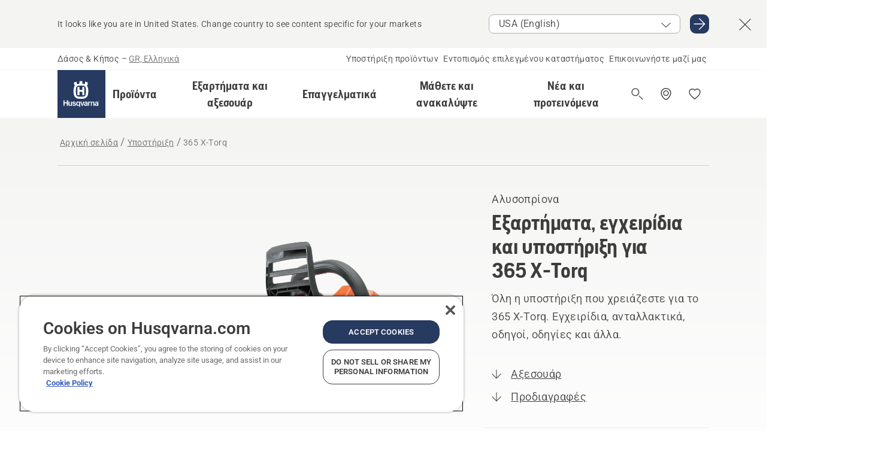

--- FILE ---
content_type: text/html; charset=utf-8
request_url: https://www.husqvarna.com/gr/ypostirixi/365x-torq-mp-134593776/
body_size: 71387
content:

<!DOCTYPE html>
<html class="no-js" lang="el-gr" dir="ltr" data-theme="hbd">
<head>
    <meta charset="utf-8" />
    
    	<title>365 Χ-TORQ - ένα αλυσοπρίονο για επαγγελματική χρήση | Husqvarna GR</title>
	<meta name="description" content="Όλη η υποστήριξη που χρειάζεστε για το 365&#160;X-Torq. Εγχειρίδια, ανταλλακτικά, οδηγοί, οδηγίες και άλλα." />
	<meta property="og:description" content="To 365 Χ-TORQ είναι ένα αλυσοπρίονο για επαγγελματική χρήση. Έχει αναπτυχθεί σε συνεργασία με επαγγελματίες χρήστες που εργάζονται κάτω από τις πιο απαιτητικές συνθήκες. Ελαφρύ, με υψηλή ισχύ και με έναν δυνατό κινητήρα είναι εξαιρετικά ευέλικτο και κατάλληλο για πολλές χρήσεις." />
	<link rel="canonical" href="https://www.husqvarna.com/gr/ypostirixi/365x-torq-mp-134593776/" />
	<meta property="og:title" content="365 Χ-TORQ - ένα αλυσοπρίονο για επαγγελματική χρήση" />
	<meta property="og:image" content="https://www-static-nw.husqvarna.com/-/images/aprimo/husqvarna/chainsaws/photos/studio/h/h110/00/h110-0031.jpg?v=2039326fd152aa71&amp;format=opengraph-cover" />
	<meta property="og:image:type" content="opengraph-cover" />
	<meta property="og:image:width" content="1200" />
	<meta property="og:image:height" content="630" />
	<meta property="og:type" content="website" />
	<meta property="og:url" content="https://www.husqvarna.com/gr/ypostirixi/365x-torq-mp-134593776/" />
	<meta property="og:locale" content="el_GR" />

    <meta name="viewport" content="width=device-width, initial-scale=1.0" />

    <link rel="preload" href="https://www-static-nw.husqvarna.com/static/hbd/hbd-core.1ca59195.css" as="style">
    <link rel="preload" href="https://www-static-nw.husqvarna.com/static/hbd/hbd.4b7a0b6e.css" as="style">
    <link rel="preload" href="https://www-static-nw.husqvarna.com/static/hbd/runtime.ac1ff80f.js" as="script" crossorigin>
    <link rel="preload" href="https://www-static-nw.husqvarna.com/static/hbd/vendors.2c98486d.js" as="script" crossorigin>
    
    

    <link rel="preload" href="https://www-static-nw.husqvarna.com/static/hbd/hbd-core.99d874dd.js" as="script" crossorigin>
    <link rel="preload" href="https://www-static-nw.husqvarna.com/static/hbd/hbd-graphql.f3a493cf.js" as="script" crossorigin>
    <link rel="preload" href="https://www-static-nw.husqvarna.com/static/hbd/hbd.6a29ed72.js" as="script" crossorigin>
    
    <link rel="preload" href="https://www-static-nw.husqvarna.com/static/hbd/hbd-psp.31683192.js" as="script" crossorigin>


    <link rel="icon" href="https://www-static-nw.husqvarna.com/static/hbd/assets/hbd-favicon.6d6d9a4b.ico" sizes="any">

    <link rel="apple-touch-icon" href="https://www-static-nw.husqvarna.com/static/hbd/assets/hbd-touch-icon-iphone.843a0610.png">
    <link rel="apple-touch-icon" href="https://www-static-nw.husqvarna.com/static/hbd/assets/hbd-touch-icon-ipad.4b01de1e.png" sizes="152x152">
    <link rel="apple-touch-icon" href="https://www-static-nw.husqvarna.com/static/hbd/assets/hbd-touch-icon-iphone-retina.57cf865b.png" sizes="167x167">
    <link rel="apple-touch-icon" href="https://www-static-nw.husqvarna.com/static/hbd/assets/hbd-touch-icon-ipad-retina.7679ea01.png" sizes="180x180">

    <link rel="stylesheet" href="https://www-static-nw.husqvarna.com/static/hbd/vendors.8003d671.css" />
    
    

    <link rel="stylesheet" href="https://www-static-nw.husqvarna.com/static/hbd/hbd-core.1ca59195.css" />
    <link rel="stylesheet" href="https://www-static-nw.husqvarna.com/static/hbd/hbd.4b7a0b6e.css" />
    
    <link rel="stylesheet" href="https://www-static-nw.husqvarna.com/static/hbd/hbd-psp.56e062e6.css" >


    
    

    
    
    <link rel="stylesheet" href="https://www-static-nw.husqvarna.com/static/hbd/hbd-spare-parts.6852a874.css" />


    
    
    <link rel="preload" href="https://www-static-nw.husqvarna.com/static/hbd/hbd-spare-parts.6852a874.css" as="style">
    <link rel="preload" href="https://www-static-nw.husqvarna.com/static/hbd/hbd-spare-parts.f4ad65d7.js" as="script" crossorigin>


    <script>
        window.mapsKey = "AIzaSyBkxZ6MKHzEw2VKJbP5uBwIp-kGHaE6Qjk";
    </script>
    
    
    <script>trackingLayer = {
  "siteInfo": {
    "environment": "Production",
    "instance": "NXTEVOCD3",
    "version": "1.0.281-1-g3053ec9254",
    "name": "hbd-gr-el-gr",
    "language": "el-gr",
    "languageCode": "el",
    "countryCode": "gr"
  },
  "pageInfo": {
    "globalUrl": "/support/products-category/chainsaws/mp-134593776",
    "globalTitle": "365 X-Torq",
    "template": "SupportProductModel",
    "modified": "2025-12-31",
    "responseCode": 200,
    "itemId": "{0A18A99B-F0BE-4AB5-AB6A-ED5175A53E83}",
    "hrefLangId": "mp_134593776_psp",
    "csuOwner": "PRO"
  },
  "productInfo": {
    "name": "HUSQVARNA 365 X-Torq",
    "shortName": "365 X-Torq",
    "category": "Αλυσοπρίονα",
    "articleNumber": "966428318"
  }
};dataLayer = [trackingLayer];</script>
        <!-- Google Tag Manager -->
<script>
    (function (w, d, s, l, i) {
        w[l] = w[l] || []; w[l].push({
            'gtm.start':
                new Date().getTime(), event: 'gtm.js'
        }); var f = d.getElementsByTagName(s)[0],
            j = d.createElement(s), dl = l != 'dataLayer' ? '&l=' + l : ''; j.async = true; j.src =
            'https://www.googletagmanager.com/gtm.js?id=' + i + dl; f.parentNode.insertBefore(j, f);
    })(window, document, 'script', 'dataLayer', 'GTM-NWGSNK5');</script>
 <!-- End Google Tag Manager -->

    <script src="https://cdn.cookielaw.org/scripttemplates/otSDKStub.js" crossorigin="anonymous" data-document-language="true" type="text/javascript" charset="UTF-8" data-domain-script="151f5b04-1638-46b5-8a9a-c1b14ac32d77"></script>
<script type="text/javascript">
    function OptanonWrapper() { }
</script>


    
    <script id="hbd-schema" type="application/ld+json">{
  "@context": "https://schema.org",
  "@graph": [
    {
      "@type": "WebPage",
      "name": "HUSQVARNA 365 X-Torq",
      "description": "365 Χ-TORQ - ένα αλυσοπρίονο για επαγγελματική χρήση",
      "url": "https://www.husqvarna.com/gr/ypostirixi/365x-torq-mp-134593776/?article=966428318",
      "mainEntity": {
        "@type": "Product",
        "name": "HUSQVARNA 365 X-Torq",
        "@id": "https://www.husqvarna.com/gr/ypostirixi/365x-torq-mp-134593776/",
        "image": [
          {
            "@type": "ImageObject",
            "url": [
              "https://www-static-nw.husqvarna.com/-/images/aprimo/husqvarna/chainsaws/photos/studio/h/h110/00/h110-0031.webp?v=2039326f2a385d2a&format=SCHEMA_ORG_1_1",
              "https://www-static-nw.husqvarna.com/-/images/aprimo/husqvarna/chainsaws/photos/studio/h/h110/00/h110-0031.webp?v=2039326ffac9dd3e&format=SCHEMA_ORG_4_3",
              "https://www-static-nw.husqvarna.com/-/images/aprimo/husqvarna/chainsaws/photos/studio/h/h110/00/h110-0031.webp?v=2039326fa3b18a9e&format=SCHEMA_ORG_16_9"
            ],
            "caption": "Chainsaw 365",
            "representativeOfPage": true
          }
        ],
        "mpn": "966428318",
        "sku": "966428318",
        "category": "Αλυσοπρίονα",
        "brand": {
          "@type": "Brand",
          "name": "Husqvarna"
        }
      },
      "hasPart": [
        {
          "@type": "CreativeWork",
          "name": "OM. 365 X-TORQ, 372 XP X-TORQ, 372 XPG X-TORQ. 2024-07",
          "encoding": {
            "@type": "MediaObject",
            "encodingFormat": "application/pdf",
            "contentUrl": "https://www-static-nw.husqvarna.com/hbd/tdrdownload/v2/pub000094329/doc000243774/OM/eyh9nw6r7MlbLhs3ftALTQPn6hw",
            "inLanguage": [
              {
                "@type": "Language",
                "name": "EL"
              }
            ]
          }
        },
        {
          "@type": "CreativeWork",
          "name": "OM. 365 X-Torq, 372 XP X-Torq, 372 XPG X-Torq. 2022-08",
          "encoding": {
            "@type": "MediaObject",
            "encodingFormat": "application/pdf",
            "contentUrl": "https://www-static-nw.husqvarna.com/hbd/tdrdownload/v2/pub000091931/doc000232146/OM/Q5Tv-2-6_WxxIyO3sQdlkeEOMkY",
            "inLanguage": [
              {
                "@type": "Language",
                "name": "EL"
              }
            ]
          }
        }
      ]
    },
    {
      "@type": "BreadcrumbList",
      "itemListElement": [
        {
          "@type": "ListItem",
          "name": "Αρχική σελίδα",
          "item": "https://www.husqvarna.com/gr/",
          "position": 1
        },
        {
          "@type": "ListItem",
          "name": "Υποστήριξη",
          "item": "https://www.husqvarna.com/gr/ypostirixi/",
          "position": 2
        },
        {
          "@type": "ListItem",
          "name": "Αλυσοπρίονα",
          "item": "https://www.husqvarna.com/gr/support/products-category/chainsaws/",
          "position": 3
        },
        {
          "@type": "ListItem",
          "name": "365 X-Torq",
          "item": "https://www.husqvarna.com/gr/ypostirixi/365x-torq-mp-134593776/",
          "position": 4
        }
      ]
    },
    {
      "@type": "VideoObject",
      "name": "OI-769532",
      "description": "Chainsaw Feature & Benefit Air Injection",
      "thumbnailUrl": [
        "https://www-static-nw.husqvarna.com/-/images/aprimo/husqvarna/chainsaws/movies/how-to/oi-769532.jpg?v=edc231161c612c50&format=opengraph-contain"
      ],
      "embedUrl": "https://www.youtube.com/watch?v=PoXnsnBQZ-Y",
      "uploadDate": "2022-08-03T12:01:06.547Z",
      "publisher": {
        "@type": "Organization",
        "name": "Husqvarna Forest and Garden",
        "url": "https://www.husqvarna.com/",
        "logo": {
          "@type": "ImageObject",
          "url": "https://www-static-nw.husqvarna.com/static/hbd/assets/favicon.6d6d9a4b.ico"
        }
      }
    },
    {
      "@type": "VideoObject",
      "name": "JS-221426",
      "description": "Chainsaw Feature & Benefit Low vibrations",
      "thumbnailUrl": [
        "https://www-static-nw.husqvarna.com/-/images/aprimo/husqvarna/chainsaws/movies/how-to/js-221426.jpg?v=8a0944ea1c612c50&format=opengraph-contain"
      ],
      "embedUrl": "https://www.youtube.com/watch?v=aTuSvsynDvU",
      "uploadDate": "2022-08-03T12:01:06.547Z",
      "publisher": {
        "@type": "Organization",
        "name": "Husqvarna Forest and Garden",
        "url": "https://www.husqvarna.com/",
        "logo": {
          "@type": "ImageObject",
          "url": "https://www-static-nw.husqvarna.com/static/hbd/assets/favicon.6d6d9a4b.ico"
        }
      }
    },
    {
      "@type": "VideoObject",
      "name": "HL-456427",
      "description": "Chainsaw Feature & Benefit Inertia chain brake",
      "thumbnailUrl": [
        "https://www-static-nw.husqvarna.com/-/images/aprimo/husqvarna/chainsaws/movies/how-to/hl-456427.jpg?v=602b714b1c612c50&format=opengraph-contain"
      ],
      "embedUrl": "https://www.youtube.com/watch?v=aany1qYeOzk",
      "uploadDate": "2022-08-03T12:01:06.547Z",
      "publisher": {
        "@type": "Organization",
        "name": "Husqvarna Forest and Garden",
        "url": "https://www.husqvarna.com/",
        "logo": {
          "@type": "ImageObject",
          "url": "https://www-static-nw.husqvarna.com/static/hbd/assets/favicon.6d6d9a4b.ico"
        }
      }
    }
  ]
}</script>
    
    
</head>
<body>
        <!-- Google Tag Manager (noscript) -->
    <noscript>
        <iframe src="https://www.googletagmanager.com/ns.html?id=GTM-NWGSNK5" title="Google Tag Manager"
                height="0" width="0" style="display:none;visibility:hidden"></iframe>
    </noscript>
    <!-- End Google Tag Manager (noscript) -->


    <div class="hui-page hbd-page">

        


<div id="react_0HNIN2C7GNCUD"></div>
<script>window.addEventListener('DOMContentLoaded', function() {if (typeof(ReactDOMClient) !== "undefined") { ReactDOMClient.createRoot(document.getElementById("react_0HNIN2C7GNCUD")).render(React.createElement(CountrySuggest, {"description":"It looks like you are in {country}. Change country to see content specific for your markets","selectOtherMarket":"Other country or area","messages":{"countrySelector.selectMarketLabel":"Επιλογή αγοράς","countrySelector.goToMarketAriaLabel":"Κατευθυνθείτε σε {market}","countrySelector.closeButtonAriaLabel":"Κλείσιμο banner πρότασης χώρας"},"locale":"el-GR"}))}});</script>


<div id="react_0HNIN2C7GNCUE"></div>
<script>window.addEventListener('DOMContentLoaded', function() {if (typeof(ReactDOMClient) !== "undefined") { ReactDOMClient.createRoot(document.getElementById("react_0HNIN2C7GNCUE")).render(React.createElement(TopBanner, {"links":[],"variant":"Primary"}))}});</script>


<div id="react_0HNIN2C7GNCUF"><header role="banner" aria-label="Main" class="_0TxBeWAvvsz+vk4hhHa9vQ==" data-ui-component="MainNavigation"><div class="XMHQLqF4SUc-6-BDqsF81g=="><div class="uSBxaC7n uiIh47Y7 uzfsTf03" style="--ui-sm-py:2"><div class="uoCsWAYD uy09N2ne uPSM6-iw uiytIAkK" style="--ui-sm-gap:5"><div class="uVQHIWAi"><div class="Otw42WHdOq33OiEBWGgo1g== ugRU3HGQ uQ4aIXV3"><span class="uzD7pFtNwXhNcpkwszZKIw==">Δάσος &amp; Κήπος</span> <!-- -->–<!-- --> <button type="button" class="uo9X32Bd u32VY3YO fGtNKFe8iRS141ukKkPiCQ==">GR, Ελληνικά</button></div></div><nav aria-label="Υπηρεσίες"><ul class="uPSM6-iw uiytIAkK mYHwRlTnk+zfCqgatOT-5g==" style="--ui-sm-gap:2"><li class="_8wMRltLUraQvGgDbsjQ+ag== ugRU3HGQ uxv-9nLh uQ4aIXV3" style="--ui-sm-px:1"><a href="/gr/ypostirixi/" target="" title="" class="uZHfHJIn">Υποστήριξη προϊόντων</a></li><li class="_8wMRltLUraQvGgDbsjQ+ag== ugRU3HGQ uxv-9nLh uQ4aIXV3" style="--ui-sm-px:1"><a href="/gr/entopismos-epilegmenou-katastimatos/" target="" title="" class="uZHfHJIn">Εντοπισμός επιλεγμένου καταστήματος</a></li><li class="_8wMRltLUraQvGgDbsjQ+ag== ugRU3HGQ uxv-9nLh uQ4aIXV3" style="--ui-sm-px:1"><a href="/gr/ypostirixi/epikoinonia/" target="" title="" class="uZHfHJIn">Επικοινωνήστε μαζί μας</a></li></ul></nav></div></div></div><nav class="_77pHM-JHTSBT+EPE5DGvxA==" aria-label="Global"><div class="uSBxaC7n u6zSNzRt u3kAO-la"><div class="uoCsWAYD uPSM6-iw uY-d1Ts5 uiytIAkK" style="--ui-sm-gap:3;--ui-md-gap:4"><a id="ba4344121ead497e8667fa7d81e5ac6e" href="/gr/" class="uZHfHJIn uEj5WocNdINM0Urm5LHveQ==" aria-label="Αρχική σελίδα"><svg aria-hidden="true" class="us-NkA9u u3IFqJL8 u-GWObsf u2cpEdV0" style="--ui-sm-s:10;--ui-lg-s:15"><use href="/static/hbd/assets/icons.76d299f6.svg#husqvarna-logo-text"></use></svg></a><div class="u7hPjq9s b2SlaLFu1+jqcHsW+4Y+uw=="><div class="u7hPjq9s u4TFckAP"><div id="navigation-mobile-focus-trap-firstTrap" tabindex="0"></div><div class="ubrBIuT0 uxv-9nLh uoCsWAYD uiytIAkK PeuLjE-ersS6zotFzInbbQ==" style="--ui-sm-px:2"><div class="ucHWfxgX"><p class="ugRU3HGQ uFi7JbtY"></p></div><button type="button" class="u3OpNcWE uLGRsYIv uaIJqYxQ uy-IAAOs" style="--ui-btn-cx:50%;--ui-btn-cy:50%" aria-label="Κλείσιμο πλοήγησης"><svg aria-hidden="true" class="us-NkA9u uEC3XEnT u3IFqJL8" style="--ui-sm-s:5"><use href="/static/hbd/assets/icons.76d299f6.svg#close"></use></svg><span class="ub05h2c3"></span></button></div><div class="u7hPjq9s uiytIAkK uzwonL-u u5m-A9gv lvUmJ8bvxaPjtg-ZPIozwQ=="><div class="uGaFfQ4s uxv-9nLh ubE3ebLc uzfsTf03 u5nlXyxP u7hPjq9s uWPRFVaF uIg-hTmM" style="--ui-sm-px:6;--ui-lg-px:0;--ui-sm-py:3;--ui-lg-py:0"><div class="u7hPjq9s oBD4wcuDfDFXgyClNP76Lg=="><div class="OQ1fhZeHedPk-AjsJfeezA=="><div><div class="NQn52AVwHjwOFmJrBTm5Yw== XjlailUrV2bP-RqA+LYnOQ=="><button type="button" class="uo9X32Bd uxv-9nLh ur8NhxWr uzfsTf03 TFL5h9tGVKroYlKVY7J6bQ== XkUF-LJs9eW46umbiS8F1g==" style="--ui-sm-px:4;--ui-md-px:3;--ui-sm-py:3" aria-expanded="false"><span class="u7hPjq9s u18bDcVI uVlWFPAP uoCsWAYD uy09N2ne uPSM6-iw uiytIAkK buiDgiJ9y3SPg1VSKFN9uA==" style="--ui-sm-gap:4"><span class="X9D68nbjuhd172ecd9Wfow== ugRU3HGQ ujd3WTBv">Προϊόντα</span><svg aria-hidden="true" class="us-NkA9u ui-rtl-mirror VtqcbORui8y5RkkLxQDggA== u3IFqJL8" style="--ui-sm-s:4"><use href="/static/hbd/assets/icons.76d299f6.svg#angle-right"></use></svg></span></button><div class="u7hPjq9s kXdilRabscSe4z3w-lqxcg=="><div class="uSBxaC7n u6zSNzRt u3kAO-la"><div class="u7hPjq9s uzfsTf03 u5nlXyxP uiytIAkK _2i0aDB1RZKfG7AvCnQ4AqA==" style="--ui-sm-py:0;--ui-lg-py:10"><div class="u7hPjq9s ucE0xXE4 uVQHIWAi _8+3oB-uW4DaUU6j9zPGIxw==" style="--ui-lg-w:71" data-depth="2"><div class="-W-J9rZ4QZeo5-Ep2E033Q=="><button type="button" class="uo9X32Bd u7hPjq9s uQy-zy5Z pRy+lhrJQUOIQXLdo2nERQ==" style="--ui-sm-br:4"><div class="u18bDcVI uoCsWAYD uy09N2ne uPSM6-iw uiytIAkK" style="--ui-sm-gap:4"><p class="jx9YjxawtpFnz91SqZVTeg== ugRU3HGQ ufOfyEzZ">Κοπή</p><svg aria-hidden="true" class="us-NkA9u ui-rtl-mirror u3IFqJL8" style="--ui-sm-s:4"><use href="/static/hbd/assets/icons.76d299f6.svg#angle-right"></use></svg></div></button></div><div class="-W-J9rZ4QZeo5-Ep2E033Q=="><button type="button" class="uo9X32Bd u7hPjq9s uQy-zy5Z pRy+lhrJQUOIQXLdo2nERQ==" style="--ui-sm-br:4"><div class="u18bDcVI uoCsWAYD uy09N2ne uPSM6-iw uiytIAkK" style="--ui-sm-gap:4"><p class="jx9YjxawtpFnz91SqZVTeg== ugRU3HGQ ufOfyEzZ">Χλοοκοπή</p><svg aria-hidden="true" class="us-NkA9u ui-rtl-mirror u3IFqJL8" style="--ui-sm-s:4"><use href="/static/hbd/assets/icons.76d299f6.svg#angle-right"></use></svg></div></button></div><div class="-W-J9rZ4QZeo5-Ep2E033Q=="><button type="button" class="uo9X32Bd u7hPjq9s uQy-zy5Z pRy+lhrJQUOIQXLdo2nERQ==" style="--ui-sm-br:4"><div class="u18bDcVI uoCsWAYD uy09N2ne uPSM6-iw uiytIAkK" style="--ui-sm-gap:4"><p class="jx9YjxawtpFnz91SqZVTeg== ugRU3HGQ ufOfyEzZ">Κούρεμα και καθαρισμός</p><svg aria-hidden="true" class="us-NkA9u ui-rtl-mirror u3IFqJL8" style="--ui-sm-s:4"><use href="/static/hbd/assets/icons.76d299f6.svg#angle-right"></use></svg></div></button></div><div class="-W-J9rZ4QZeo5-Ep2E033Q=="><button type="button" class="uo9X32Bd u7hPjq9s uQy-zy5Z pRy+lhrJQUOIQXLdo2nERQ==" style="--ui-sm-br:4"><div class="u18bDcVI uoCsWAYD uy09N2ne uPSM6-iw uiytIAkK" style="--ui-sm-gap:4"><p class="jx9YjxawtpFnz91SqZVTeg== ugRU3HGQ ufOfyEzZ">Φροντίδα εδάφους</p><svg aria-hidden="true" class="us-NkA9u ui-rtl-mirror u3IFqJL8" style="--ui-sm-s:4"><use href="/static/hbd/assets/icons.76d299f6.svg#angle-right"></use></svg></div></button></div><div class="-W-J9rZ4QZeo5-Ep2E033Q=="><button type="button" class="uo9X32Bd u7hPjq9s uQy-zy5Z pRy+lhrJQUOIQXLdo2nERQ==" style="--ui-sm-br:4"><div class="u18bDcVI uoCsWAYD uy09N2ne uPSM6-iw uiytIAkK" style="--ui-sm-gap:4"><p class="jx9YjxawtpFnz91SqZVTeg== ugRU3HGQ ufOfyEzZ">Καθαρισμός</p><svg aria-hidden="true" class="us-NkA9u ui-rtl-mirror u3IFqJL8" style="--ui-sm-s:4"><use href="/static/hbd/assets/icons.76d299f6.svg#angle-right"></use></svg></div></button></div><div class="-W-J9rZ4QZeo5-Ep2E033Q=="><button type="button" class="uo9X32Bd u7hPjq9s uQy-zy5Z pRy+lhrJQUOIQXLdo2nERQ==" style="--ui-sm-br:4"><div class="u18bDcVI uoCsWAYD uy09N2ne uPSM6-iw uiytIAkK" style="--ui-sm-gap:4"><p class="jx9YjxawtpFnz91SqZVTeg== ugRU3HGQ ufOfyEzZ">Προϊόντα μπαταρίας</p><svg aria-hidden="true" class="us-NkA9u ui-rtl-mirror u3IFqJL8" style="--ui-sm-s:4"><use href="/static/hbd/assets/icons.76d299f6.svg#angle-right"></use></svg></div></button></div><div class="-W-J9rZ4QZeo5-Ep2E033Q=="><button type="button" class="uo9X32Bd u7hPjq9s uQy-zy5Z pRy+lhrJQUOIQXLdo2nERQ==" style="--ui-sm-br:4"><div class="u18bDcVI uoCsWAYD uy09N2ne uPSM6-iw uiytIAkK" style="--ui-sm-gap:4"><p class="jx9YjxawtpFnz91SqZVTeg== ugRU3HGQ ufOfyEzZ">Εξοπλισμός, ρουχισμός και αναλώσιμα</p><svg aria-hidden="true" class="us-NkA9u ui-rtl-mirror u3IFqJL8" style="--ui-sm-s:4"><use href="/static/hbd/assets/icons.76d299f6.svg#angle-right"></use></svg></div></button></div><div class="-W-J9rZ4QZeo5-Ep2E033Q=="><button type="button" class="uo9X32Bd u7hPjq9s uQy-zy5Z pRy+lhrJQUOIQXLdo2nERQ==" style="--ui-sm-br:4"><div class="u18bDcVI uoCsWAYD uy09N2ne uPSM6-iw uiytIAkK" style="--ui-sm-gap:4"><p class="jx9YjxawtpFnz91SqZVTeg== ugRU3HGQ ufOfyEzZ">Εξαρτήματα και αξεσουάρ</p><svg aria-hidden="true" class="us-NkA9u ui-rtl-mirror u3IFqJL8" style="--ui-sm-s:4"><use href="/static/hbd/assets/icons.76d299f6.svg#angle-right"></use></svg></div></button></div></div><div class="u7hPjq9s uWswdYXc uQS9r--H uiytIAkK WkEDtZkgC+40Lw8boYJ2qw==" data-depth="3"><div class="ucHWfxgX uHXX0h5Y _6UOc4C0vnhav0d3+YsdBWg=="><div class="uiytIAkK uzwonL-u u5m-A9gv UHSSs8xTz2RiBtlmwOG7Sw=="><div class="uGaFfQ4s uZPpfqyY uoNhSvTV uBwO2KAL urQOBR1Y uWPRFVaF uemGGq7c" style="--ui-sm-pr:0;--ui-lg-pr:7;--ui-sm-pl:0;--ui-lg-pl:15"><div><div class="o9vVNf-rpSGSZ89XN8g8Xw=="><div style="width:50%"><div class="uUjJLonN UeLm27Vt5pb3WicR6onRVQ==" style="--ui-sm-mb:8"><div id="link-group-title_αλυσοπρίονα" class="eKweNcVlyCgajR+zjBZJPg== ugRU3HGQ uUjJLonN ufOfyEzZ" style="--ui-sm-mb:3">Αλυσοπρίονα</div><ul class="EEh7+UCRq-JKFpuVwu2vXQ==" aria-labelledby="link-group-title_αλυσοπρίονα"><li class="qbJuONFqWw8KTndKhl89Zw== ugRU3HGQ uQ4aIXV3"><a href="/gr/alysopriona/" class="uZHfHJIn pRKxpccoL3RWAFYoYQ179g==">Αλυσοπρίονα</a></li><li class="qbJuONFqWw8KTndKhl89Zw== ugRU3HGQ uQ4aIXV3"><a href="/gr/alysopriona/epaggelmatika-alysopriona/" class="uZHfHJIn pRKxpccoL3RWAFYoYQ179g==">Επαγγελματικά αλυσοπρίονα</a></li><li class="qbJuONFqWw8KTndKhl89Zw== ugRU3HGQ uQ4aIXV3"><a href="/gr/alysopriona/alysopriona-mpatarias-kai-elektrika-alysopriona/" class="uZHfHJIn pRKxpccoL3RWAFYoYQ179g==">Αλυσοπρίονα μπαταρίας και ηλεκτρικά αλυσοπρίονα</a></li><li class="qbJuONFqWw8KTndKhl89Zw== ugRU3HGQ uQ4aIXV3"><a href="/gr/alysopriona/benzinokinita-alysopriona/" class="uZHfHJIn pRKxpccoL3RWAFYoYQ179g==">Βενζινοκίνητα αλυσοπρίονα</a></li><li class="qbJuONFqWw8KTndKhl89Zw== ugRU3HGQ uQ4aIXV3"><a href="/gr/alysopriona/kladeutika-alysopriona/" class="uZHfHJIn pRKxpccoL3RWAFYoYQ179g==">Αλυσοπρίονα δενδροκομίας</a></li><li class="qbJuONFqWw8KTndKhl89Zw== ugRU3HGQ uQ4aIXV3"><a href="/gr/exartimata-kai-axesouar-gia-alysopriona/" class="uZHfHJIn pRKxpccoL3RWAFYoYQ179g==">Όλα τα εξαρτήματα Για αλυσοπρίονα</a></li></ul></div><div class="uUjJLonN UeLm27Vt5pb3WicR6onRVQ==" style="--ui-sm-mb:8"><div id="link-group-title_δισκοπρίονα" class="eKweNcVlyCgajR+zjBZJPg== ugRU3HGQ uUjJLonN ufOfyEzZ" style="--ui-sm-mb:3">Δισκοπρίονα</div><ul class="EEh7+UCRq-JKFpuVwu2vXQ==" aria-labelledby="link-group-title_δισκοπρίονα"><li class="qbJuONFqWw8KTndKhl89Zw== ugRU3HGQ uQ4aIXV3"><a href="/gr/diskopriona/" class="uZHfHJIn pRKxpccoL3RWAFYoYQ179g==">Δισκοπρίονα</a></li><li class="qbJuONFqWw8KTndKhl89Zw== ugRU3HGQ uQ4aIXV3"><a href="/gr/diskopriona/diskopriona-mpatarias-kai-reumatos/" class="uZHfHJIn pRKxpccoL3RWAFYoYQ179g==">Δισκοπρίονα μπαταρίας και ρεύματος</a></li><li class="qbJuONFqWw8KTndKhl89Zw== ugRU3HGQ uQ4aIXV3"><a href="/gr/diskopriona/benzinokinita-diskopriona/" class="uZHfHJIn pRKxpccoL3RWAFYoYQ179g==">Βενζινοκίνητα δισκοπρίονα</a></li><li class="qbJuONFqWw8KTndKhl89Zw== ugRU3HGQ uQ4aIXV3"><a href="/gr/exartimata-kai-axesouar-gia-diskopriona/" class="uZHfHJIn pRKxpccoL3RWAFYoYQ179g==">Όλα τα εξαρτήματα Για δισκοπρίονα</a></li></ul></div></div><div style="width:50%"><div class="uUjJLonN UeLm27Vt5pb3WicR6onRVQ==" style="--ui-sm-mb:8"><div id="link-group-title_κονταροαλυσοπρίονα" class="eKweNcVlyCgajR+zjBZJPg== ugRU3HGQ uUjJLonN ufOfyEzZ" style="--ui-sm-mb:3">Κονταροαλυσοπρίονα</div><ul class="EEh7+UCRq-JKFpuVwu2vXQ==" aria-labelledby="link-group-title_κονταροαλυσοπρίονα"><li class="qbJuONFqWw8KTndKhl89Zw== ugRU3HGQ uQ4aIXV3"><a href="/gr/kontaroalysopriona/" class="uZHfHJIn pRKxpccoL3RWAFYoYQ179g==">Κονταροαλυσοπρίονα</a></li><li class="qbJuONFqWw8KTndKhl89Zw== ugRU3HGQ uQ4aIXV3"><a href="/gr/kontaroalysopriona/epaggelmatika-kontaroalysopriona/" class="uZHfHJIn pRKxpccoL3RWAFYoYQ179g==">Επαγγελματικά κονταροαλυσοπρίονα</a></li><li class="qbJuONFqWw8KTndKhl89Zw== ugRU3HGQ uQ4aIXV3"><a href="/gr/kontaroalysopriona/kontaroalysopriona-mpatarias/" class="uZHfHJIn pRKxpccoL3RWAFYoYQ179g==">Κονταροαλυσοπρίονα μπαταρίας και ρεύματος</a></li><li class="qbJuONFqWw8KTndKhl89Zw== ugRU3HGQ uQ4aIXV3"><a href="/gr/kontaroalysopriona/benzinokinita-kontaroalysopriona/" class="uZHfHJIn pRKxpccoL3RWAFYoYQ179g==">Βενζινοκίνητα κονταροαλυσοπρίονα</a></li><li class="qbJuONFqWw8KTndKhl89Zw== ugRU3HGQ uQ4aIXV3"><a href="/gr/exartimata-kai-axesouar-gia-kontaroalysopriona/" class="uZHfHJIn pRKxpccoL3RWAFYoYQ179g==">Όλα τα εξαρτήματα Για κονταροαλυσοπρίονα</a></li></ul></div><div class="uUjJLonN UeLm27Vt5pb3WicR6onRVQ==" style="--ui-sm-mb:0"><div id="link-group-title_αλυσοπρίοναΚλαδέματος" class="eKweNcVlyCgajR+zjBZJPg== ugRU3HGQ uUjJLonN ufOfyEzZ" style="--ui-sm-mb:3">Αλυσοπρίονα κλαδέματος</div><ul class="EEh7+UCRq-JKFpuVwu2vXQ==" aria-labelledby="link-group-title_αλυσοπρίοναΚλαδέματος"><li class="qbJuONFqWw8KTndKhl89Zw== ugRU3HGQ uQ4aIXV3"><a href="/gr/κλαδευτήρια-ψαλίδια κλαδέματος/" class="uZHfHJIn pRKxpccoL3RWAFYoYQ179g==">Αλυσοπρίονα κλαδέματος</a></li></ul></div></div></div></div></div></div></div><div class="um1EQgy- uVQHIWAi"><div class="xAH2w+5ebH696x92Kx0-og=="><div class="s-Cazjv0GCC0BV2R4zeycQ== ugRU3HGQ uUjJLonN ufOfyEzZ" style="--ui-sm-mb:3">Δείτε επίσης</div><ul class="faxdOLQmEUIN1IDU9u82hQ=="><li class="UzfNh-QBouRiq0Xj9LRSDg== ugRU3HGQ uQ4aIXV3"><a href="/gr/mathete-kai-anakalupste/odegos-gia-lames-alusides/" class="uZHfHJIn Vfwu2SwB2mQinKhNngvUiA==">Οδηγός για λάμες &amp; αλυσίδες</a></li><li class="UzfNh-QBouRiq0Xj9LRSDg== ugRU3HGQ uQ4aIXV3"><a href="/gr/ergaleia-kai-tsekouria-dasokomias/" class="uZHfHJIn Vfwu2SwB2mQinKhNngvUiA==">Εργαλεία και τσεκούρια δασοκομίας</a></li></ul></div></div></div><div class="u7hPjq9s uWswdYXc uQS9r--H uiytIAkK WkEDtZkgC+40Lw8boYJ2qw==" data-depth="3"><div class="ucHWfxgX uHXX0h5Y _6UOc4C0vnhav0d3+YsdBWg=="><div class="uiytIAkK uzwonL-u u5m-A9gv UHSSs8xTz2RiBtlmwOG7Sw=="><div class="uGaFfQ4s uZPpfqyY uoNhSvTV uBwO2KAL urQOBR1Y uWPRFVaF uemGGq7c" style="--ui-sm-pr:0;--ui-lg-pr:7;--ui-sm-pl:0;--ui-lg-pl:15"><div><div class="o9vVNf-rpSGSZ89XN8g8Xw=="><div style="width:50%"><div class="uUjJLonN UeLm27Vt5pb3WicR6onRVQ==" style="--ui-sm-mb:8"><div id="link-group-title_ρομποτικάΧλοοκοπτικά" class="eKweNcVlyCgajR+zjBZJPg== ugRU3HGQ uUjJLonN ufOfyEzZ" style="--ui-sm-mb:3">Ρομποτικά χλοοκοπτικά</div><ul class="EEh7+UCRq-JKFpuVwu2vXQ==" aria-labelledby="link-group-title_ρομποτικάΧλοοκοπτικά"><li class="qbJuONFqWw8KTndKhl89Zw== ugRU3HGQ uQ4aIXV3"><a href="/gr/rompotika-chlookoptika-automower/" class="uZHfHJIn pRKxpccoL3RWAFYoYQ179g==">Ρομποτικά χλοοκοπτικά</a></li><li class="qbJuONFqWw8KTndKhl89Zw== ugRU3HGQ uQ4aIXV3"><a href="/gr/rompotika-chlookoptika-automower/epaggelmatika-rompotika-chlookoptika/" class="uZHfHJIn pRKxpccoL3RWAFYoYQ179g==">Επαγγελματικά ρομποτικά χλοοκοπτικά</a></li><li class="qbJuONFqWw8KTndKhl89Zw== ugRU3HGQ uQ4aIXV3"><a href="/gr/rompotika-chlookoptika-automower/without-perimeter-wire/" class="uZHfHJIn pRKxpccoL3RWAFYoYQ179g==">Ρομποτικά χλοοκοπτικά χωρίς περιμετρικό καλώδιο</a></li><li class="qbJuONFqWw8KTndKhl89Zw== ugRU3HGQ uQ4aIXV3"><a href="/gr/exartimata-kai-axesouar-gia-rompotika-chlookoptika/" class="uZHfHJIn pRKxpccoL3RWAFYoYQ179g==">Όλα τα εξαρτήματα Για ρομποτικά χλοοκοπτικά</a></li></ul></div><div class="uUjJLonN UeLm27Vt5pb3WicR6onRVQ==" style="--ui-sm-mb:8"><div id="link-group-title_χλοοκοπτικάΕπιτόπιαςΠεριστροφής" class="eKweNcVlyCgajR+zjBZJPg== ugRU3HGQ uUjJLonN ufOfyEzZ" style="--ui-sm-mb:3">Χλοοκοπτικά επιτόπιας περιστροφής</div><ul class="EEh7+UCRq-JKFpuVwu2vXQ==" aria-labelledby="link-group-title_χλοοκοπτικάΕπιτόπιαςΠεριστροφής"><li class="qbJuONFqWw8KTndKhl89Zw== ugRU3HGQ uQ4aIXV3"><a href="/gr/chlookoptika-epitopias-peristrophes/" class="uZHfHJIn pRKxpccoL3RWAFYoYQ179g==">Χλοοκοπτικά επιτόπιας περιστροφής</a></li><li class="qbJuONFqWw8KTndKhl89Zw== ugRU3HGQ uQ4aIXV3"><a href="/gr/chlookoptika-epitopias-peristrophes/epaggelmatika-chlookoptika-epitopias-peristrophes/" class="uZHfHJIn pRKxpccoL3RWAFYoYQ179g==">Επαγγελματικά χλοοκοπτικά επιτόπιας περιστροφής</a></li><li class="qbJuONFqWw8KTndKhl89Zw== ugRU3HGQ uQ4aIXV3"><a href="/gr/gia-chlookoptika-epitopias-peristrofis/" class="uZHfHJIn pRKxpccoL3RWAFYoYQ179g==">Όλα τα εξαρτήματα Για χλοοκοπτικά επιτόπιας περιστροφής</a></li></ul></div><div class="uUjJLonN UeLm27Vt5pb3WicR6onRVQ==" style="--ui-sm-mb:0"><div id="link-group-title_τρακτέρΚήπου" class="eKweNcVlyCgajR+zjBZJPg== ugRU3HGQ uUjJLonN ufOfyEzZ" style="--ui-sm-mb:3">Τρακτέρ κήπου</div><ul class="EEh7+UCRq-JKFpuVwu2vXQ==" aria-labelledby="link-group-title_τρακτέρΚήπου"><li class="qbJuONFqWw8KTndKhl89Zw== ugRU3HGQ uQ4aIXV3"><a href="/gr/trakter-kipou/" class="uZHfHJIn pRKxpccoL3RWAFYoYQ179g==">Τρακτέρ κήπου</a></li><li class="qbJuONFqWw8KTndKhl89Zw== ugRU3HGQ uQ4aIXV3"><a href="/gr/exartimata-kai-axesouar-gia-trakter-kipou/" class="uZHfHJIn pRKxpccoL3RWAFYoYQ179g==">Όλα τα εξαρτήματα Για τρακτέρ κήπου</a></li></ul></div></div><div style="width:50%"><div class="uUjJLonN UeLm27Vt5pb3WicR6onRVQ==" style="--ui-sm-mb:8"><div id="link-group-title_χλοοκοπτικέςΜηχανές" class="eKweNcVlyCgajR+zjBZJPg== ugRU3HGQ uUjJLonN ufOfyEzZ" style="--ui-sm-mb:3">Χλοοκοπτικές μηχανές</div><ul class="EEh7+UCRq-JKFpuVwu2vXQ==" aria-labelledby="link-group-title_χλοοκοπτικέςΜηχανές"><li class="qbJuONFqWw8KTndKhl89Zw== ugRU3HGQ uQ4aIXV3"><a href="/gr/chlookoptikes-michanes/" class="uZHfHJIn pRKxpccoL3RWAFYoYQ179g==">Χλοοκοπτικές μηχανές</a></li><li class="qbJuONFqWw8KTndKhl89Zw== ugRU3HGQ uQ4aIXV3"><a href="/gr/chlookoptikes-michanes/epaggelmatikes-chlookoptikes-michanes/" class="uZHfHJIn pRKxpccoL3RWAFYoYQ179g==">Επαγγελματικές χλοοκοπτικές μηχανές</a></li><li class="qbJuONFqWw8KTndKhl89Zw== ugRU3HGQ uQ4aIXV3"><a href="/gr/chlookoptikes-michanes/chlookoptikes-michanes-mpatarias-kai-reumatos/" class="uZHfHJIn pRKxpccoL3RWAFYoYQ179g==">Χλοοκοπτικές μηχανές μπαταρίας και ρεύματος</a></li><li class="qbJuONFqWw8KTndKhl89Zw== ugRU3HGQ uQ4aIXV3"><a href="/gr/chlookoptikes-michanes/benzinokinites-chlookoptikes-michanes/" class="uZHfHJIn pRKxpccoL3RWAFYoYQ179g==">Βενζινοκίνητες χλοοκοπτικές μηχανές</a></li><li class="qbJuONFqWw8KTndKhl89Zw== ugRU3HGQ uQ4aIXV3"><a href="/gr/exartimata-kai-axesouar-gia-chlookoptikes-michanes/" class="uZHfHJIn pRKxpccoL3RWAFYoYQ179g==">Όλα τα εξαρτήματα Για χλοοκοπτικές μηχανές</a></li></ul></div><div class="uUjJLonN UeLm27Vt5pb3WicR6onRVQ==" style="--ui-sm-mb:8"><div id="link-group-title_riderΕπαγγελματικάΧλοοκοπτικάΕμπρόσθιαςΚοπής" class="eKweNcVlyCgajR+zjBZJPg== ugRU3HGQ uUjJLonN ufOfyEzZ" style="--ui-sm-mb:3">Rider &amp; επαγγελματικά χλοοκοπτικά εμπρόσθιας κοπής</div><ul class="EEh7+UCRq-JKFpuVwu2vXQ==" aria-labelledby="link-group-title_riderΕπαγγελματικάΧλοοκοπτικάΕμπρόσθιαςΚοπής"><li class="qbJuONFqWw8KTndKhl89Zw== ugRU3HGQ uQ4aIXV3"><a href="/gr/epikathimena-chlookoptika-emprosthias-kopis/" class="uZHfHJIn pRKxpccoL3RWAFYoYQ179g==">Rider &amp; επαγγελματικά χλοοκοπτικά εμπρόσθιας κοπής</a></li><li class="qbJuONFqWw8KTndKhl89Zw== ugRU3HGQ uQ4aIXV3"><a href="/gr/epikathimena-chlookoptika-emprosthias-kopis/epaggelmatika-epikathemena-chlookoptika-mprostines-kopes/" class="uZHfHJIn pRKxpccoL3RWAFYoYQ179g==">Επαγγελματικά επικαθήμενα χλοοκοπτικά μπροστινής κοπής</a></li><li class="qbJuONFqWw8KTndKhl89Zw== ugRU3HGQ uQ4aIXV3"><a href="/gr/epikathimena-chlookoptika-emprosthias-kopis/oikiaka-epikathemena-chlookoptika-mprostines-kopes/" class="uZHfHJIn pRKxpccoL3RWAFYoYQ179g==">Rider</a></li><li class="qbJuONFqWw8KTndKhl89Zw== ugRU3HGQ uQ4aIXV3"><a href="/gr/gia-epikathimena-chlookoptika-emprosthias-kopis/" class="uZHfHJIn pRKxpccoL3RWAFYoYQ179g==">Όλα τα εξαρτήματα Για επικαθήμενα χλοοκοπτικά μπροστινής κοπής</a></li></ul></div></div></div></div></div></div></div><div class="um1EQgy- uVQHIWAi"><div class="xAH2w+5ebH696x92Kx0-og=="><div class="s-Cazjv0GCC0BV2R4zeycQ== ugRU3HGQ uUjJLonN ufOfyEzZ" style="--ui-sm-mb:3">Δείτε επίσης</div><ul class="faxdOLQmEUIN1IDU9u82hQ=="><li class="UzfNh-QBouRiq0Xj9LRSDg== ugRU3HGQ uQ4aIXV3"><a href="/gr/rompotika-chlookoptika-automower/about/" class="uZHfHJIn Vfwu2SwB2mQinKhNngvUiA==">Πληροφορίες για τα ρομποτικά χλοοκοπτικά</a></li></ul></div></div></div><div class="u7hPjq9s uWswdYXc uQS9r--H uiytIAkK WkEDtZkgC+40Lw8boYJ2qw==" data-depth="3"><div class="ucHWfxgX uHXX0h5Y _6UOc4C0vnhav0d3+YsdBWg=="><div class="uiytIAkK uzwonL-u u5m-A9gv UHSSs8xTz2RiBtlmwOG7Sw=="><div class="uGaFfQ4s uZPpfqyY uoNhSvTV uBwO2KAL urQOBR1Y uWPRFVaF uemGGq7c" style="--ui-sm-pr:0;--ui-lg-pr:7;--ui-sm-pl:0;--ui-lg-pl:15"><div><div class="o9vVNf-rpSGSZ89XN8g8Xw=="><div style="width:50%"><div class="uUjJLonN UeLm27Vt5pb3WicR6onRVQ==" style="--ui-sm-mb:8"><div id="link-group-title_θαμνοκοπτικά" class="eKweNcVlyCgajR+zjBZJPg== ugRU3HGQ uUjJLonN ufOfyEzZ" style="--ui-sm-mb:3">Θαμνοκοπτικά</div><ul class="EEh7+UCRq-JKFpuVwu2vXQ==" aria-labelledby="link-group-title_θαμνοκοπτικά"><li class="qbJuONFqWw8KTndKhl89Zw== ugRU3HGQ uQ4aIXV3"><a href="/gr/thamnokoptika/" class="uZHfHJIn pRKxpccoL3RWAFYoYQ179g==">Θαμνοκοπτικά</a></li><li class="qbJuONFqWw8KTndKhl89Zw== ugRU3HGQ uQ4aIXV3"><a href="/gr/thamnokoptika/epaggelmatika-thamnokoptika/" class="uZHfHJIn pRKxpccoL3RWAFYoYQ179g==">Επαγγελματικά θαμνοκοπτικά</a></li><li class="qbJuONFqWw8KTndKhl89Zw== ugRU3HGQ uQ4aIXV3"><a href="/gr/thamnokoptika/thamnokoptika-mpatarias-kai-elektrika-thamnokoptika/" class="uZHfHJIn pRKxpccoL3RWAFYoYQ179g==">Θαμνοκοπτικά μπαταρίας και ηλεκτρικά θαμνοκοπτικά</a></li><li class="qbJuONFqWw8KTndKhl89Zw== ugRU3HGQ uQ4aIXV3"><a href="/gr/thamnokoptika/benzinokinita-thamnokoptika/" class="uZHfHJIn pRKxpccoL3RWAFYoYQ179g==">Βενζινοκίνητα θαμνοκοπτικά</a></li><li class="qbJuONFqWw8KTndKhl89Zw== ugRU3HGQ uQ4aIXV3"><a href="/gr/exartimata-kai-axesouar-gia-chortokoptika-kai-thamnokoptika/" class="uZHfHJIn pRKxpccoL3RWAFYoYQ179g==">Όλα τα εξαρτήματα Για χορτοκοπτικά και θαμνοκοπτικά</a></li></ul></div><div class="uUjJLonN UeLm27Vt5pb3WicR6onRVQ==" style="--ui-sm-mb:0"><div id="link-group-title_ψαλίδιαΜπορντούρας" class="eKweNcVlyCgajR+zjBZJPg== ugRU3HGQ uUjJLonN ufOfyEzZ" style="--ui-sm-mb:3">Ψαλίδια μπορντούρας</div><ul class="EEh7+UCRq-JKFpuVwu2vXQ==" aria-labelledby="link-group-title_ψαλίδιαΜπορντούρας"><li class="qbJuONFqWw8KTndKhl89Zw== ugRU3HGQ uQ4aIXV3"><a href="/gr/psalidia-mporntouras/" class="uZHfHJIn pRKxpccoL3RWAFYoYQ179g==">Ψαλίδια μπορντούρας</a></li><li class="qbJuONFqWw8KTndKhl89Zw== ugRU3HGQ uQ4aIXV3"><a href="/gr/psalidia-mporntouras/epaggelmatika-psalidia-mporntouras/" class="uZHfHJIn pRKxpccoL3RWAFYoYQ179g==">Επαγγελματικά ψαλίδια μπορντούρας</a></li><li class="qbJuONFqWw8KTndKhl89Zw== ugRU3HGQ uQ4aIXV3"><a href="/gr/psalidia-mporntouras/psalidia-mporntouras-mpatarias-kai-reumatos/" class="uZHfHJIn pRKxpccoL3RWAFYoYQ179g==">Ψαλίδια μπορντούρας μπαταρίας</a></li><li class="qbJuONFqWw8KTndKhl89Zw== ugRU3HGQ uQ4aIXV3"><a href="/gr/psalidia-mporntouras/benzinokinita-psalidia-mporntouras/" class="uZHfHJIn pRKxpccoL3RWAFYoYQ179g==">Βενζινοκίνητα ψαλίδια μπορντούρας</a></li><li class="qbJuONFqWw8KTndKhl89Zw== ugRU3HGQ uQ4aIXV3"><a href="/gr/psalidia-mporntouras/kontaropsalida-mporntouras/" class="uZHfHJIn pRKxpccoL3RWAFYoYQ179g==">Κονταροψάλιδα μπορντούρας</a></li><li class="qbJuONFqWw8KTndKhl89Zw== ugRU3HGQ uQ4aIXV3"><a href="/gr/psalidia-mporntouras/shrub-shears/" class="uZHfHJIn pRKxpccoL3RWAFYoYQ179g==">Ψαλίδια μπορντούρας</a></li><li class="qbJuONFqWw8KTndKhl89Zw== ugRU3HGQ uQ4aIXV3"><a href="/gr/exartimata-kai-axesouar-gia-psalidia-mporntouras/" class="uZHfHJIn pRKxpccoL3RWAFYoYQ179g==">Όλα τα εξαρτήματα Για ψαλίδια μπορντούρας</a></li></ul></div></div><div style="width:50%"><div class="uUjJLonN UeLm27Vt5pb3WicR6onRVQ==" style="--ui-sm-mb:8"><div id="link-group-title_χορτοκοπτικάΠολυμηχανήματαCombi" class="eKweNcVlyCgajR+zjBZJPg== ugRU3HGQ uUjJLonN ufOfyEzZ" style="--ui-sm-mb:3">Χορτοκοπτικά &amp; Πολυμηχανήματα Combi</div><ul class="EEh7+UCRq-JKFpuVwu2vXQ==" aria-labelledby="link-group-title_χορτοκοπτικάΠολυμηχανήματαCombi"><li class="qbJuONFqWw8KTndKhl89Zw== ugRU3HGQ uQ4aIXV3"><a href="/gr/chortokoptika-polymichanimata-combi/" class="uZHfHJIn pRKxpccoL3RWAFYoYQ179g==">Χορτοκοπτικά</a></li><li class="qbJuONFqWw8KTndKhl89Zw== ugRU3HGQ uQ4aIXV3"><a href="/gr/chortokoptika-polymichanimata-combi/epaggelmatika-chortokoptika/" class="uZHfHJIn pRKxpccoL3RWAFYoYQ179g==">Επαγγελματικά χορτοκοπτικά</a></li><li class="qbJuONFqWw8KTndKhl89Zw== ugRU3HGQ uQ4aIXV3"><a href="/gr/chortokoptika-polymichanimata-combi/chortokoptika-mpatarias-kai-elektrika-chortokoptika/" class="uZHfHJIn pRKxpccoL3RWAFYoYQ179g==">Χορτοκοπτικά μπαταρίας και ηλεκτρικά χορτοκοπτικά</a></li><li class="qbJuONFqWw8KTndKhl89Zw== ugRU3HGQ uQ4aIXV3"><a href="/gr/chortokoptika-polymichanimata-combi/benzinokinita-chortokoptika/" class="uZHfHJIn pRKxpccoL3RWAFYoYQ179g==">Βενζινοκίνητα χορτοκοπτικά</a></li><li class="qbJuONFqWw8KTndKhl89Zw== ugRU3HGQ uQ4aIXV3"><a href="/gr/chortokoptika-polymichanimata-combi/chortokoptika-combi/" class="uZHfHJIn pRKxpccoL3RWAFYoYQ179g==">Πολυμηχανήματα combi</a></li><li class="qbJuONFqWw8KTndKhl89Zw== ugRU3HGQ uQ4aIXV3"><a href="/gr/exartimata-kai-axesouar-gia-chortokoptika-kai-thamnokoptika/" class="uZHfHJIn pRKxpccoL3RWAFYoYQ179g==">Όλα τα εξαρτήματα Για χορτοκοπτικά και θαμνοκοπτικά</a></li></ul></div></div></div></div></div></div></div><div class="um1EQgy- uVQHIWAi"><div class="xAH2w+5ebH696x92Kx0-og=="><div class="s-Cazjv0GCC0BV2R4zeycQ== ugRU3HGQ uUjJLonN ufOfyEzZ" style="--ui-sm-mb:3">Δείτε επίσης</div><ul class="faxdOLQmEUIN1IDU9u82hQ=="><li class="UzfNh-QBouRiq0Xj9LRSDg== ugRU3HGQ uQ4aIXV3"><a href="/gr/kefales-chortokoptikou/" class="uZHfHJIn Vfwu2SwB2mQinKhNngvUiA==">Κεφαλές χορτοκοπτικού</a></li><li class="UzfNh-QBouRiq0Xj9LRSDg== ugRU3HGQ uQ4aIXV3"><a href="/gr/mesinezes-chortokopes/" class="uZHfHJIn Vfwu2SwB2mQinKhNngvUiA==">Μεσινέζες χορτοκοπής</a></li></ul></div></div></div><div class="u7hPjq9s uWswdYXc uQS9r--H uiytIAkK WkEDtZkgC+40Lw8boYJ2qw==" data-depth="3"><div class="ucHWfxgX uHXX0h5Y _6UOc4C0vnhav0d3+YsdBWg=="><div class="uiytIAkK uzwonL-u u5m-A9gv UHSSs8xTz2RiBtlmwOG7Sw=="><div class="uGaFfQ4s uZPpfqyY uoNhSvTV uBwO2KAL urQOBR1Y uWPRFVaF uemGGq7c" style="--ui-sm-pr:0;--ui-lg-pr:7;--ui-sm-pl:0;--ui-lg-pl:15"><div><div class="o9vVNf-rpSGSZ89XN8g8Xw=="><div style="width:50%"><div class="uUjJLonN UeLm27Vt5pb3WicR6onRVQ==" style="--ui-sm-mb:8"><div id="link-group-title_φυσητήρες" class="eKweNcVlyCgajR+zjBZJPg== ugRU3HGQ uUjJLonN ufOfyEzZ" style="--ui-sm-mb:3">Φυσητήρες</div><ul class="EEh7+UCRq-JKFpuVwu2vXQ==" aria-labelledby="link-group-title_φυσητήρες"><li class="qbJuONFqWw8KTndKhl89Zw== ugRU3HGQ uQ4aIXV3"><a href="/gr/fysitires/" class="uZHfHJIn pRKxpccoL3RWAFYoYQ179g==">Φυσητήρες</a></li><li class="qbJuONFqWw8KTndKhl89Zw== ugRU3HGQ uQ4aIXV3"><a href="/gr/fysitires/epaggelmatikoi-fysitires/" class="uZHfHJIn pRKxpccoL3RWAFYoYQ179g==">Επαγγελματικοί φυσητήρες</a></li><li class="qbJuONFqWw8KTndKhl89Zw== ugRU3HGQ uQ4aIXV3"><a href="/gr/fysitires/fysitires-mpatarias-kai-reumatos/" class="uZHfHJIn pRKxpccoL3RWAFYoYQ179g==">Φυσητήρες μπαταρίας και ρεύματος</a></li><li class="qbJuONFqWw8KTndKhl89Zw== ugRU3HGQ uQ4aIXV3"><a href="/gr/fysitires/benzinokinitoi-fysitires/" class="uZHfHJIn pRKxpccoL3RWAFYoYQ179g==">Βενζινοκίνητοι φυσητήρες</a></li><li class="qbJuONFqWw8KTndKhl89Zw== ugRU3HGQ uQ4aIXV3"><a href="/gr/exartimata-kai-axesouar-gia-fysitires/" class="uZHfHJIn pRKxpccoL3RWAFYoYQ179g==">Όλα τα εξαρτήματα Για φυσητήρες</a></li></ul></div><div class="uUjJLonN UeLm27Vt5pb3WicR6onRVQ==" style="--ui-sm-mb:0"><div id="link-group-title_αραιωτέςΧλοοτάπητα" class="eKweNcVlyCgajR+zjBZJPg== ugRU3HGQ uUjJLonN ufOfyEzZ" style="--ui-sm-mb:3">Αραιωτές χλοοτάπητα</div><ul class="EEh7+UCRq-JKFpuVwu2vXQ==" aria-labelledby="link-group-title_αραιωτέςΧλοοτάπητα"><li class="qbJuONFqWw8KTndKhl89Zw== ugRU3HGQ uQ4aIXV3"><a href="/gr/araiotes-chlootapita/" class="uZHfHJIn pRKxpccoL3RWAFYoYQ179g==">Αραιωτές χλοοτάπητα</a></li><li class="qbJuONFqWw8KTndKhl89Zw== ugRU3HGQ uQ4aIXV3"><a href="/gr/exartimata-kai-axesouar-gia-kalliergites/" class="uZHfHJIn pRKxpccoL3RWAFYoYQ179g==">Όλα τα εξαρτήματα Για καλλιεργητές και αποβρυωτές</a></li></ul></div></div><div style="width:50%"><div class="uUjJLonN UeLm27Vt5pb3WicR6onRVQ==" style="--ui-sm-mb:8"><div id="link-group-title_σκαπτικά" class="eKweNcVlyCgajR+zjBZJPg== ugRU3HGQ uUjJLonN ufOfyEzZ" style="--ui-sm-mb:3">Σκαπτικά</div><ul class="EEh7+UCRq-JKFpuVwu2vXQ==" aria-labelledby="link-group-title_σκαπτικά"><li class="qbJuONFqWw8KTndKhl89Zw== ugRU3HGQ uQ4aIXV3"><a href="/gr/skaptika/" class="uZHfHJIn pRKxpccoL3RWAFYoYQ179g==">Σκαπτικά</a></li><li class="qbJuONFqWw8KTndKhl89Zw== ugRU3HGQ uQ4aIXV3"><a href="/gr/exartimata-kai-axesouar-gia-mototsapes/" class="uZHfHJIn pRKxpccoL3RWAFYoYQ179g==">Όλα τα εξαρτήματα Για σκαπτικά</a></li></ul></div></div></div></div></div></div></div><div class="um1EQgy- uVQHIWAi"></div></div><div class="u7hPjq9s uWswdYXc uQS9r--H uiytIAkK WkEDtZkgC+40Lw8boYJ2qw==" data-depth="3"><div class="ucHWfxgX uHXX0h5Y _6UOc4C0vnhav0d3+YsdBWg=="><div class="uiytIAkK uzwonL-u u5m-A9gv UHSSs8xTz2RiBtlmwOG7Sw=="><div class="uGaFfQ4s uZPpfqyY uoNhSvTV uBwO2KAL urQOBR1Y uWPRFVaF uemGGq7c" style="--ui-sm-pr:0;--ui-lg-pr:7;--ui-sm-pl:0;--ui-lg-pl:15"><div><div class="o9vVNf-rpSGSZ89XN8g8Xw=="><div style="width:50%"><div class="uUjJLonN UeLm27Vt5pb3WicR6onRVQ==" style="--ui-sm-mb:0"><div id="link-group-title_πλυστικάΥψηλήςΠίεσης" class="eKweNcVlyCgajR+zjBZJPg== ugRU3HGQ uUjJLonN ufOfyEzZ" style="--ui-sm-mb:3">Πλυστικά υψηλής πίεσης</div><ul class="EEh7+UCRq-JKFpuVwu2vXQ==" aria-labelledby="link-group-title_πλυστικάΥψηλήςΠίεσης"><li class="qbJuONFqWw8KTndKhl89Zw== ugRU3HGQ uQ4aIXV3"><a href="/gr/plustika-ypsilis-pieses/" class="uZHfHJIn pRKxpccoL3RWAFYoYQ179g==">Πλυστικά υψηλής πίεσης</a></li><li class="qbJuONFqWw8KTndKhl89Zw== ugRU3HGQ uQ4aIXV3"><a href="/gr/exartimata-kai-axesouar-gia-plystika-upsilis-piesis/" class="uZHfHJIn pRKxpccoL3RWAFYoYQ179g==">Όλα τα εξαρτήματα Για πλυστικά υψηλής πίεσης</a></li></ul></div></div></div></div></div></div></div><div class="um1EQgy- uVQHIWAi"></div></div><div class="u7hPjq9s uWswdYXc uQS9r--H uiytIAkK WkEDtZkgC+40Lw8boYJ2qw==" data-depth="3"><div class="ucHWfxgX uHXX0h5Y _6UOc4C0vnhav0d3+YsdBWg=="><div class="uiytIAkK uzwonL-u u5m-A9gv UHSSs8xTz2RiBtlmwOG7Sw=="><div class="uGaFfQ4s uZPpfqyY uoNhSvTV uBwO2KAL urQOBR1Y uWPRFVaF uemGGq7c" style="--ui-sm-pr:0;--ui-lg-pr:7;--ui-sm-pl:0;--ui-lg-pl:15"><div><div class="o9vVNf-rpSGSZ89XN8g8Xw=="><div style="width:50%"><div class="uUjJLonN UeLm27Vt5pb3WicR6onRVQ==" style="--ui-sm-mb:0"><div id="link-group-title_προϊόνταΜπαταρίας" class="eKweNcVlyCgajR+zjBZJPg== ugRU3HGQ uUjJLonN ufOfyEzZ" style="--ui-sm-mb:3">Προϊόντα μπαταρίας</div><ul class="EEh7+UCRq-JKFpuVwu2vXQ==" aria-labelledby="link-group-title_προϊόνταΜπαταρίας"><li class="qbJuONFqWw8KTndKhl89Zw== ugRU3HGQ uQ4aIXV3"><a href="/gr/proionta-batarias/" class="uZHfHJIn pRKxpccoL3RWAFYoYQ179g==">Προϊόντα μπαταρίας</a></li><li class="qbJuONFqWw8KTndKhl89Zw== ugRU3HGQ uQ4aIXV3"><a href="/gr/proionta-batarias/epagelmatika-proionta-batarias/" class="uZHfHJIn pRKxpccoL3RWAFYoYQ179g==">Επαγγελματικά προϊόντα μπαταρίας</a></li></ul></div></div></div></div></div></div></div><div class="um1EQgy- uVQHIWAi"></div></div><div class="u7hPjq9s uWswdYXc uQS9r--H uiytIAkK WkEDtZkgC+40Lw8boYJ2qw==" data-depth="3"><div class="ucHWfxgX uHXX0h5Y _6UOc4C0vnhav0d3+YsdBWg=="><div class="uiytIAkK uzwonL-u u5m-A9gv UHSSs8xTz2RiBtlmwOG7Sw=="><div class="uGaFfQ4s uZPpfqyY uoNhSvTV uBwO2KAL urQOBR1Y uWPRFVaF uemGGq7c" style="--ui-sm-pr:0;--ui-lg-pr:7;--ui-sm-pl:0;--ui-lg-pl:15"><div><div class="o9vVNf-rpSGSZ89XN8g8Xw=="><div style="width:50%"><div class="uUjJLonN UeLm27Vt5pb3WicR6onRVQ==" style="--ui-sm-mb:8"><div id="link-group-title_εξοπλισμόςΡουχισμόςΚαιΑναλώσιμα" class="eKweNcVlyCgajR+zjBZJPg== ugRU3HGQ uUjJLonN ufOfyEzZ" style="--ui-sm-mb:3">Εξοπλισμός, ρουχισμός και αναλώσιμα</div><ul class="EEh7+UCRq-JKFpuVwu2vXQ==" aria-labelledby="link-group-title_εξοπλισμόςΡουχισμόςΚαιΑναλώσιμα"><li class="qbJuONFqWw8KTndKhl89Zw== ugRU3HGQ uQ4aIXV3"><a href="/gr/exoplismos-dendrokomou/schetika/" class="uZHfHJIn pRKxpccoL3RWAFYoYQ179g==">Εξοπλισμός δενδροκόμου</a></li><li class="qbJuONFqWw8KTndKhl89Zw== ugRU3HGQ uQ4aIXV3"><a href="/gr/battery-equipment/schetika/" class="uZHfHJIn pRKxpccoL3RWAFYoYQ179g==">Εξοπλισμός μπαταρίας</a></li><li class="qbJuONFqWw8KTndKhl89Zw== ugRU3HGQ uQ4aIXV3"><a href="/gr/ergaleia-kai-tsekouria-dasokomias/" class="uZHfHJIn pRKxpccoL3RWAFYoYQ179g==">Εργαλεία και τσεκούρια δασοκομίας</a></li><li class="qbJuONFqWw8KTndKhl89Zw== ugRU3HGQ uQ4aIXV3"><a href="/gr/lipantika-kai-exoplismos-plirosis/" class="uZHfHJIn pRKxpccoL3RWAFYoYQ179g==">Λιπαντικά</a></li><li class="qbJuONFqWw8KTndKhl89Zw== ugRU3HGQ uQ4aIXV3"><a href="/gr/emporeuma/paikhnidia/" class="uZHfHJIn pRKxpccoL3RWAFYoYQ179g==">Παιχνίδια</a></li><li class="qbJuONFqWw8KTndKhl89Zw== ugRU3HGQ uQ4aIXV3"><a href="/gr/rouchismos-eleutherou-chronou-xplorer/about-new/" class="uZHfHJIn pRKxpccoL3RWAFYoYQ179g==">Ρουχισμός ελεύθερου χρόνου Xplorer</a></li><li class="qbJuONFqWw8KTndKhl89Zw== ugRU3HGQ uQ4aIXV3"><a href="/gr/apothikeutikos-xoros/" class="uZHfHJIn pRKxpccoL3RWAFYoYQ179g==">Αποθήκευση</a></li></ul></div></div><div style="width:50%"><div class="uUjJLonN UeLm27Vt5pb3WicR6onRVQ==" style="--ui-sm-mb:0"><div id="link-group-title_ρουχισμόςΕργασίας" class="eKweNcVlyCgajR+zjBZJPg== ugRU3HGQ uUjJLonN ufOfyEzZ" style="--ui-sm-mb:3">Ρουχισμός εργασίας</div><ul class="EEh7+UCRq-JKFpuVwu2vXQ==" aria-labelledby="link-group-title_ρουχισμόςΕργασίας"><li class="qbJuONFqWw8KTndKhl89Zw== ugRU3HGQ uQ4aIXV3"><a href="/gr/rouchismos-ergasias/" class="uZHfHJIn pRKxpccoL3RWAFYoYQ179g==">Ρουχισμός εργασίας</a></li><li class="qbJuONFqWw8KTndKhl89Zw== ugRU3HGQ uQ4aIXV3"><a href="/gr/rouchismos-ergasias/jackets/" class="uZHfHJIn pRKxpccoL3RWAFYoYQ179g==">Μπουφάν</a></li><li class="qbJuONFqWw8KTndKhl89Zw== ugRU3HGQ uQ4aIXV3"><a href="/gr/rouchismos-ergasias/trousers/" class="uZHfHJIn pRKxpccoL3RWAFYoYQ179g==">Παντελόνια</a></li><li class="qbJuONFqWw8KTndKhl89Zw== ugRU3HGQ uQ4aIXV3"><a href="/gr/rouchismos-ergasias/podies/" class="uZHfHJIn pRKxpccoL3RWAFYoYQ179g==">Ποδιές</a></li><li class="qbJuONFqWw8KTndKhl89Zw== ugRU3HGQ uQ4aIXV3"><a href="/gr/rouchismos-ergasias/tirantes/" class="uZHfHJIn pRKxpccoL3RWAFYoYQ179g==">Τιράντες</a></li></ul></div></div></div></div></div></div></div><div class="um1EQgy- uVQHIWAi"></div></div><div class="u7hPjq9s uWswdYXc uQS9r--H uiytIAkK WkEDtZkgC+40Lw8boYJ2qw==" data-depth="3"><div class="ucHWfxgX uHXX0h5Y _6UOc4C0vnhav0d3+YsdBWg=="><div class="uiytIAkK uzwonL-u u5m-A9gv UHSSs8xTz2RiBtlmwOG7Sw=="><div class="uGaFfQ4s uZPpfqyY uoNhSvTV uBwO2KAL urQOBR1Y uWPRFVaF uemGGq7c" style="--ui-sm-pr:0;--ui-lg-pr:7;--ui-sm-pl:0;--ui-lg-pl:15"><div><div class="o9vVNf-rpSGSZ89XN8g8Xw=="><div style="width:50%"><div class="uUjJLonN UeLm27Vt5pb3WicR6onRVQ==" style="--ui-sm-mb:0"><div id="link-group-title_εξαρτήματαΚαιΑξεσουάρ" class="eKweNcVlyCgajR+zjBZJPg== ugRU3HGQ uUjJLonN ufOfyEzZ" style="--ui-sm-mb:3">Εξαρτήματα και αξεσουάρ</div><ul class="EEh7+UCRq-JKFpuVwu2vXQ==" aria-labelledby="link-group-title_εξαρτήματαΚαιΑξεσουάρ"><li class="qbJuONFqWw8KTndKhl89Zw== ugRU3HGQ uQ4aIXV3"><a href="/gr/exartimata-kai-axesouar/" class="uZHfHJIn pRKxpccoL3RWAFYoYQ179g==">Όλα τα εξαρτήματα και τα αξεσουάρ</a></li></ul></div></div></div></div></div></div></div><div class="um1EQgy- uVQHIWAi"></div></div></div></div></div></div></div><div><div class="NQn52AVwHjwOFmJrBTm5Yw== XjlailUrV2bP-RqA+LYnOQ=="><button type="button" class="uo9X32Bd uxv-9nLh ur8NhxWr uzfsTf03 TFL5h9tGVKroYlKVY7J6bQ== XkUF-LJs9eW46umbiS8F1g==" style="--ui-sm-px:4;--ui-md-px:3;--ui-sm-py:3" aria-expanded="false"><span class="u7hPjq9s u18bDcVI uVlWFPAP uoCsWAYD uy09N2ne uPSM6-iw uiytIAkK buiDgiJ9y3SPg1VSKFN9uA==" style="--ui-sm-gap:4"><span class="X9D68nbjuhd172ecd9Wfow== ugRU3HGQ ujd3WTBv">Εξαρτήματα και αξεσουάρ</span><svg aria-hidden="true" class="us-NkA9u ui-rtl-mirror VtqcbORui8y5RkkLxQDggA== u3IFqJL8" style="--ui-sm-s:4"><use href="/static/hbd/assets/icons.76d299f6.svg#angle-right"></use></svg></span></button><div class="u7hPjq9s kXdilRabscSe4z3w-lqxcg=="><div class="uSBxaC7n u6zSNzRt u3kAO-la"><div class="u7hPjq9s uzfsTf03 u5nlXyxP uiytIAkK _2i0aDB1RZKfG7AvCnQ4AqA==" style="--ui-sm-py:0;--ui-lg-py:10"><div class="u7hPjq9s ucE0xXE4 uVQHIWAi _8+3oB-uW4DaUU6j9zPGIxw==" style="--ui-lg-w:71" data-depth="2"><div class="-W-J9rZ4QZeo5-Ep2E033Q=="><button type="button" class="uo9X32Bd u7hPjq9s uQy-zy5Z pRy+lhrJQUOIQXLdo2nERQ==" style="--ui-sm-br:4"><div class="u18bDcVI uoCsWAYD uy09N2ne uPSM6-iw uiytIAkK" style="--ui-sm-gap:4"><p class="jx9YjxawtpFnz91SqZVTeg== ugRU3HGQ ufOfyEzZ">Όλα τα εξαρτήματα και τα αξεσουάρ</p><svg aria-hidden="true" class="us-NkA9u ui-rtl-mirror u3IFqJL8" style="--ui-sm-s:4"><use href="/static/hbd/assets/icons.76d299f6.svg#angle-right"></use></svg></div></button></div><div class="-W-J9rZ4QZeo5-Ep2E033Q=="><button type="button" class="uo9X32Bd u7hPjq9s uQy-zy5Z pRy+lhrJQUOIQXLdo2nERQ==" style="--ui-sm-br:4"><div class="u18bDcVI uoCsWAYD uy09N2ne uPSM6-iw uiytIAkK" style="--ui-sm-gap:4"><p class="jx9YjxawtpFnz91SqZVTeg== ugRU3HGQ ufOfyEzZ">Εργαλεία πριονίσματος, κοπής και δασοκομίας</p><svg aria-hidden="true" class="us-NkA9u ui-rtl-mirror u3IFqJL8" style="--ui-sm-s:4"><use href="/static/hbd/assets/icons.76d299f6.svg#angle-right"></use></svg></div></button></div><div class="-W-J9rZ4QZeo5-Ep2E033Q=="><button type="button" class="uo9X32Bd u7hPjq9s uQy-zy5Z pRy+lhrJQUOIQXLdo2nERQ==" style="--ui-sm-br:4"><div class="u18bDcVI uoCsWAYD uy09N2ne uPSM6-iw uiytIAkK" style="--ui-sm-gap:4"><p class="jx9YjxawtpFnz91SqZVTeg== ugRU3HGQ ufOfyEzZ">Χλοοκοπτικά</p><svg aria-hidden="true" class="us-NkA9u ui-rtl-mirror u3IFqJL8" style="--ui-sm-s:4"><use href="/static/hbd/assets/icons.76d299f6.svg#angle-right"></use></svg></div></button></div><div class="-W-J9rZ4QZeo5-Ep2E033Q=="><button type="button" class="uo9X32Bd u7hPjq9s uQy-zy5Z pRy+lhrJQUOIQXLdo2nERQ==" style="--ui-sm-br:4"><div class="u18bDcVI uoCsWAYD uy09N2ne uPSM6-iw uiytIAkK" style="--ui-sm-gap:4"><p class="jx9YjxawtpFnz91SqZVTeg== ugRU3HGQ ufOfyEzZ">Κούρεμα θάμνων και εκκαθάριση</p><svg aria-hidden="true" class="us-NkA9u ui-rtl-mirror u3IFqJL8" style="--ui-sm-s:4"><use href="/static/hbd/assets/icons.76d299f6.svg#angle-right"></use></svg></div></button></div><div class="-W-J9rZ4QZeo5-Ep2E033Q=="><button type="button" class="uo9X32Bd u7hPjq9s uQy-zy5Z pRy+lhrJQUOIQXLdo2nERQ==" style="--ui-sm-br:4"><div class="u18bDcVI uoCsWAYD uy09N2ne uPSM6-iw uiytIAkK" style="--ui-sm-gap:4"><p class="jx9YjxawtpFnz91SqZVTeg== ugRU3HGQ ufOfyEzZ">Φροντίδα αυλής και κήπου</p><svg aria-hidden="true" class="us-NkA9u ui-rtl-mirror u3IFqJL8" style="--ui-sm-s:4"><use href="/static/hbd/assets/icons.76d299f6.svg#angle-right"></use></svg></div></button></div><div class="-W-J9rZ4QZeo5-Ep2E033Q=="><button type="button" class="uo9X32Bd u7hPjq9s uQy-zy5Z pRy+lhrJQUOIQXLdo2nERQ==" style="--ui-sm-br:4"><div class="u18bDcVI uoCsWAYD uy09N2ne uPSM6-iw uiytIAkK" style="--ui-sm-gap:4"><p class="jx9YjxawtpFnz91SqZVTeg== ugRU3HGQ ufOfyEzZ">Καθαρισμός</p><svg aria-hidden="true" class="us-NkA9u ui-rtl-mirror u3IFqJL8" style="--ui-sm-s:4"><use href="/static/hbd/assets/icons.76d299f6.svg#angle-right"></use></svg></div></button></div></div><div class="u7hPjq9s uWswdYXc uQS9r--H uiytIAkK WkEDtZkgC+40Lw8boYJ2qw==" data-depth="3"><div class="ucHWfxgX uHXX0h5Y _6UOc4C0vnhav0d3+YsdBWg=="><div class="uiytIAkK uzwonL-u u5m-A9gv UHSSs8xTz2RiBtlmwOG7Sw=="><div class="uGaFfQ4s uZPpfqyY uoNhSvTV uBwO2KAL urQOBR1Y uWPRFVaF uemGGq7c" style="--ui-sm-pr:0;--ui-lg-pr:7;--ui-sm-pl:0;--ui-lg-pl:15"><div class="DHgfSqr46gUNCm8T95OZkw== aHXZUSd5ZHxkikMWodJkag=="><a href="/gr/exartimata-kai-axesouar/" class="uZHfHJIn uxv-9nLh ubE3ebLc uzfsTf03 _4j4g2bonLucaDrT8vTDDfA==" style="--ui-sm-px:0;--ui-lg-px:5;--ui-sm-py:1"><div class="uoCsWAYD uPSM6-iw uiytIAkK" style="--ui-sm-gap:5"><div class="ugRU3HGQ uX34qNS-">Όλα τα εξαρτήματα και τα αξεσουάρ</div></div></a></div></div></div></div><div class="um1EQgy- uVQHIWAi"><div class="xAH2w+5ebH696x92Kx0-og=="><div class="s-Cazjv0GCC0BV2R4zeycQ== ugRU3HGQ uUjJLonN ufOfyEzZ" style="--ui-sm-mb:3">Also view</div><ul class="faxdOLQmEUIN1IDU9u82hQ=="><li class="UzfNh-QBouRiq0Xj9LRSDg== ugRU3HGQ uQ4aIXV3"><a href="/gr/ypostirixi/" class="uZHfHJIn Vfwu2SwB2mQinKhNngvUiA==">Υποστήριξη</a></li><li class="UzfNh-QBouRiq0Xj9LRSDg== ugRU3HGQ uQ4aIXV3"><a href="/gr/mathete-kai-anakalupste/?content-tags=48e689fb44035205af29003b08114d31" class="uZHfHJIn Vfwu2SwB2mQinKhNngvUiA==">Οδηγίες και οδηγοί</a></li><li class="UzfNh-QBouRiq0Xj9LRSDg== ugRU3HGQ uQ4aIXV3"><a href="/gr/ypostirixi/ypiresia-egguisis/" class="uZHfHJIn Vfwu2SwB2mQinKhNngvUiA==">Υπηρεσία εγγύησης Husqvarna</a></li><li class="UzfNh-QBouRiq0Xj9LRSDg== ugRU3HGQ uQ4aIXV3"><a href="/gr/entopismos-epilegmenou-katastimatos/" class="uZHfHJIn Vfwu2SwB2mQinKhNngvUiA==">Εντοπισμός επιλεγμένου καταστήματος</a></li></ul></div></div></div><div class="u7hPjq9s uWswdYXc uQS9r--H uiytIAkK WkEDtZkgC+40Lw8boYJ2qw==" data-depth="3"><div class="ucHWfxgX uHXX0h5Y _6UOc4C0vnhav0d3+YsdBWg=="><div class="uiytIAkK uzwonL-u u5m-A9gv UHSSs8xTz2RiBtlmwOG7Sw=="><div class="uGaFfQ4s uZPpfqyY uoNhSvTV uBwO2KAL urQOBR1Y uWPRFVaF uemGGq7c" style="--ui-sm-pr:0;--ui-lg-pr:7;--ui-sm-pl:0;--ui-lg-pl:15"><div class="DHgfSqr46gUNCm8T95OZkw== aHXZUSd5ZHxkikMWodJkag=="><a href="/gr/exartimata-kai-axesouar-gia-alysopriona/" class="uZHfHJIn uxv-9nLh ubE3ebLc uzfsTf03 _4j4g2bonLucaDrT8vTDDfA==" style="--ui-sm-px:0;--ui-lg-px:5;--ui-sm-py:1"><div class="uoCsWAYD uPSM6-iw uiytIAkK" style="--ui-sm-gap:5"><div class="ugRU3HGQ uX34qNS-">Για αλυσοπρίονα</div></div></a></div><div class="DHgfSqr46gUNCm8T95OZkw== aHXZUSd5ZHxkikMWodJkag=="><a href="/gr/exartimata-kai-axesouar-gia-diskopriona/" class="uZHfHJIn uxv-9nLh ubE3ebLc uzfsTf03 _4j4g2bonLucaDrT8vTDDfA==" style="--ui-sm-px:0;--ui-lg-px:5;--ui-sm-py:1"><div class="uoCsWAYD uPSM6-iw uiytIAkK" style="--ui-sm-gap:5"><div class="ugRU3HGQ uX34qNS-">Για δισκοπρίονα</div></div></a></div><div class="DHgfSqr46gUNCm8T95OZkw== aHXZUSd5ZHxkikMWodJkag=="><a href="/gr/exartimata-kai-axesouar-gia-kontaroalysopriona/" class="uZHfHJIn uxv-9nLh ubE3ebLc uzfsTf03 _4j4g2bonLucaDrT8vTDDfA==" style="--ui-sm-px:0;--ui-lg-px:5;--ui-sm-py:1"><div class="uoCsWAYD uPSM6-iw uiytIAkK" style="--ui-sm-gap:5"><div class="ugRU3HGQ uX34qNS-">Για κονταροαλυσοπρίονα</div></div></a></div></div></div></div><div class="um1EQgy- uVQHIWAi"><div class="xAH2w+5ebH696x92Kx0-og=="><div class="s-Cazjv0GCC0BV2R4zeycQ== ugRU3HGQ uUjJLonN ufOfyEzZ" style="--ui-sm-mb:3">Δείτε επίσης</div><ul class="faxdOLQmEUIN1IDU9u82hQ=="><li class="UzfNh-QBouRiq0Xj9LRSDg== ugRU3HGQ uQ4aIXV3"><a href="/gr/mathete-kai-anakalupste/odegos-gia-lames-alusides/" class="uZHfHJIn Vfwu2SwB2mQinKhNngvUiA==">Οδηγός για λάμες &amp; αλυσίδες</a></li><li class="UzfNh-QBouRiq0Xj9LRSDg== ugRU3HGQ uQ4aIXV3"><a href="/gr/ypostirixi/" class="uZHfHJIn Vfwu2SwB2mQinKhNngvUiA==">Υποστήριξη</a></li><li class="UzfNh-QBouRiq0Xj9LRSDg== ugRU3HGQ uQ4aIXV3"><a href="/gr/mathete-kai-anakalupste/?content-tags=48e689fb44035205af29003b08114d31" class="uZHfHJIn Vfwu2SwB2mQinKhNngvUiA==">Οδηγίες και οδηγοί</a></li><li class="UzfNh-QBouRiq0Xj9LRSDg== ugRU3HGQ uQ4aIXV3"><a href="/gr/ypostirixi/ypiresia-egguisis/" class="uZHfHJIn Vfwu2SwB2mQinKhNngvUiA==">Υπηρεσία εγγύησης Husqvarna</a></li><li class="UzfNh-QBouRiq0Xj9LRSDg== ugRU3HGQ uQ4aIXV3"><a href="/gr/entopismos-epilegmenou-katastimatos/" class="uZHfHJIn Vfwu2SwB2mQinKhNngvUiA==">Εντοπισμός επιλεγμένου καταστήματος</a></li></ul></div></div></div><div class="u7hPjq9s uWswdYXc uQS9r--H uiytIAkK WkEDtZkgC+40Lw8boYJ2qw==" data-depth="3"><div class="ucHWfxgX uHXX0h5Y _6UOc4C0vnhav0d3+YsdBWg=="><div class="uiytIAkK uzwonL-u u5m-A9gv UHSSs8xTz2RiBtlmwOG7Sw=="><div class="uGaFfQ4s uZPpfqyY uoNhSvTV uBwO2KAL urQOBR1Y uWPRFVaF uemGGq7c" style="--ui-sm-pr:0;--ui-lg-pr:7;--ui-sm-pl:0;--ui-lg-pl:15"><div class="DHgfSqr46gUNCm8T95OZkw== aHXZUSd5ZHxkikMWodJkag=="><a href="/gr/exartimata-kai-axesouar-gia-rompotika-chlookoptika/" class="uZHfHJIn uxv-9nLh ubE3ebLc uzfsTf03 _4j4g2bonLucaDrT8vTDDfA==" style="--ui-sm-px:0;--ui-lg-px:5;--ui-sm-py:1"><div class="uoCsWAYD uPSM6-iw uiytIAkK" style="--ui-sm-gap:5"><div class="ugRU3HGQ uX34qNS-">Για ρομποτικά χλοοκοπτικά</div></div></a></div><div class="DHgfSqr46gUNCm8T95OZkw== aHXZUSd5ZHxkikMWodJkag=="><a href="/gr/exartimata-kai-axesouar-gia-chlookoptikes-michanes/" class="uZHfHJIn uxv-9nLh ubE3ebLc uzfsTf03 _4j4g2bonLucaDrT8vTDDfA==" style="--ui-sm-px:0;--ui-lg-px:5;--ui-sm-py:1"><div class="uoCsWAYD uPSM6-iw uiytIAkK" style="--ui-sm-gap:5"><div class="ugRU3HGQ uX34qNS-">Για χλοοκοπτικές μηχανές</div></div></a></div><div class="DHgfSqr46gUNCm8T95OZkw== aHXZUSd5ZHxkikMWodJkag=="><a href="/gr/gia-epikathimena-chlookoptika-emprosthias-kopis/" class="uZHfHJIn uxv-9nLh ubE3ebLc uzfsTf03 _4j4g2bonLucaDrT8vTDDfA==" style="--ui-sm-px:0;--ui-lg-px:5;--ui-sm-py:1"><div class="uoCsWAYD uPSM6-iw uiytIAkK" style="--ui-sm-gap:5"><div class="ugRU3HGQ uX34qNS-">Για επικαθήμενα χλοοκοπτικά μπροστινής κοπής</div></div></a></div><div class="DHgfSqr46gUNCm8T95OZkw== aHXZUSd5ZHxkikMWodJkag=="><a href="/gr/gia-chlookoptika-epitopias-peristrofis/" class="uZHfHJIn uxv-9nLh ubE3ebLc uzfsTf03 _4j4g2bonLucaDrT8vTDDfA==" style="--ui-sm-px:0;--ui-lg-px:5;--ui-sm-py:1"><div class="uoCsWAYD uPSM6-iw uiytIAkK" style="--ui-sm-gap:5"><div class="ugRU3HGQ uX34qNS-">Για χλοοκοπτικά επιτόπιας περιστροφής</div></div></a></div><div class="DHgfSqr46gUNCm8T95OZkw== aHXZUSd5ZHxkikMWodJkag=="><a href="/gr/exartimata-kai-axesouar-gia-trakter-kipou/" class="uZHfHJIn uxv-9nLh ubE3ebLc uzfsTf03 _4j4g2bonLucaDrT8vTDDfA==" style="--ui-sm-px:0;--ui-lg-px:5;--ui-sm-py:1"><div class="uoCsWAYD uPSM6-iw uiytIAkK" style="--ui-sm-gap:5"><div class="ugRU3HGQ uX34qNS-">Για τρακτέρ κήπου</div></div></a></div></div></div></div><div class="um1EQgy- uVQHIWAi"><div class="xAH2w+5ebH696x92Kx0-og=="><div class="s-Cazjv0GCC0BV2R4zeycQ== ugRU3HGQ uUjJLonN ufOfyEzZ" style="--ui-sm-mb:3">Δείτε επίσης</div><ul class="faxdOLQmEUIN1IDU9u82hQ=="><li class="UzfNh-QBouRiq0Xj9LRSDg== ugRU3HGQ uQ4aIXV3"><a href="/gr/ypostirixi/" class="uZHfHJIn Vfwu2SwB2mQinKhNngvUiA==">Υποστήριξη</a></li><li class="UzfNh-QBouRiq0Xj9LRSDg== ugRU3HGQ uQ4aIXV3"><a href="/gr/mathete-kai-anakalupste/?content-tags=48e689fb44035205af29003b08114d31" class="uZHfHJIn Vfwu2SwB2mQinKhNngvUiA==">Οδηγίες και οδηγοί</a></li><li class="UzfNh-QBouRiq0Xj9LRSDg== ugRU3HGQ uQ4aIXV3"><a href="/gr/ypostirixi/ypiresia-egguisis/" class="uZHfHJIn Vfwu2SwB2mQinKhNngvUiA==">Υπηρεσία εγγύησης Husqvarna</a></li><li class="UzfNh-QBouRiq0Xj9LRSDg== ugRU3HGQ uQ4aIXV3"><a href="/gr/entopismos-epilegmenou-katastimatos/" class="uZHfHJIn Vfwu2SwB2mQinKhNngvUiA==">Εντοπισμός επιλεγμένου καταστήματος</a></li></ul></div></div></div><div class="u7hPjq9s uWswdYXc uQS9r--H uiytIAkK WkEDtZkgC+40Lw8boYJ2qw==" data-depth="3"><div class="ucHWfxgX uHXX0h5Y _6UOc4C0vnhav0d3+YsdBWg=="><div class="uiytIAkK uzwonL-u u5m-A9gv UHSSs8xTz2RiBtlmwOG7Sw=="><div class="uGaFfQ4s uZPpfqyY uoNhSvTV uBwO2KAL urQOBR1Y uWPRFVaF uemGGq7c" style="--ui-sm-pr:0;--ui-lg-pr:7;--ui-sm-pl:0;--ui-lg-pl:15"><div class="DHgfSqr46gUNCm8T95OZkw== aHXZUSd5ZHxkikMWodJkag=="><a href="/gr/exartimata-kai-axesouar-gia-chortokoptika-kai-thamnokoptika/" class="uZHfHJIn uxv-9nLh ubE3ebLc uzfsTf03 _4j4g2bonLucaDrT8vTDDfA==" style="--ui-sm-px:0;--ui-lg-px:5;--ui-sm-py:1"><div class="uoCsWAYD uPSM6-iw uiytIAkK" style="--ui-sm-gap:5"><div class="ugRU3HGQ uX34qNS-">Για χορτοκοπτικά και θαμνοκοπτικά</div></div></a></div><div class="DHgfSqr46gUNCm8T95OZkw== aHXZUSd5ZHxkikMWodJkag=="><a href="/gr/exartimata-kai-axesouar-gia-psalidia-mporntouras/" class="uZHfHJIn uxv-9nLh ubE3ebLc uzfsTf03 _4j4g2bonLucaDrT8vTDDfA==" style="--ui-sm-px:0;--ui-lg-px:5;--ui-sm-py:1"><div class="uoCsWAYD uPSM6-iw uiytIAkK" style="--ui-sm-gap:5"><div class="ugRU3HGQ uX34qNS-">Για ψαλίδια μπορντούρας</div></div></a></div><div class="DHgfSqr46gUNCm8T95OZkw== aHXZUSd5ZHxkikMWodJkag=="><a href="/gr/exartimata-kai-axesouar-gia-thamnokoptika-katharismou-dason/" class="uZHfHJIn uxv-9nLh ubE3ebLc uzfsTf03 _4j4g2bonLucaDrT8vTDDfA==" style="--ui-sm-px:0;--ui-lg-px:5;--ui-sm-py:1"><div class="uoCsWAYD uPSM6-iw uiytIAkK" style="--ui-sm-gap:5"><div class="ugRU3HGQ uX34qNS-">Για θαμνοκοπτικά καθαρισμού δασών</div></div></a></div></div></div></div><div class="um1EQgy- uVQHIWAi"><div class="xAH2w+5ebH696x92Kx0-og=="><div class="s-Cazjv0GCC0BV2R4zeycQ== ugRU3HGQ uUjJLonN ufOfyEzZ" style="--ui-sm-mb:3">Δείτε επίσης</div><ul class="faxdOLQmEUIN1IDU9u82hQ=="><li class="UzfNh-QBouRiq0Xj9LRSDg== ugRU3HGQ uQ4aIXV3"><a href="/gr/ypostirixi/" class="uZHfHJIn Vfwu2SwB2mQinKhNngvUiA==">Υποστήριξη</a></li><li class="UzfNh-QBouRiq0Xj9LRSDg== ugRU3HGQ uQ4aIXV3"><a href="/gr/mathete-kai-anakalupste/?content-tags=48e689fb44035205af29003b08114d31" class="uZHfHJIn Vfwu2SwB2mQinKhNngvUiA==">Οδηγίες και οδηγοί</a></li><li class="UzfNh-QBouRiq0Xj9LRSDg== ugRU3HGQ uQ4aIXV3"><a href="/gr/ypostirixi/ypiresia-egguisis/" class="uZHfHJIn Vfwu2SwB2mQinKhNngvUiA==">Υπηρεσία εγγύησης Husqvarna</a></li><li class="UzfNh-QBouRiq0Xj9LRSDg== ugRU3HGQ uQ4aIXV3"><a href="/gr/entopismos-epilegmenou-katastimatos/" class="uZHfHJIn Vfwu2SwB2mQinKhNngvUiA==">Εντοπισμός επιλεγμένου καταστήματος</a></li></ul></div></div></div><div class="u7hPjq9s uWswdYXc uQS9r--H uiytIAkK WkEDtZkgC+40Lw8boYJ2qw==" data-depth="3"><div class="ucHWfxgX uHXX0h5Y _6UOc4C0vnhav0d3+YsdBWg=="><div class="uiytIAkK uzwonL-u u5m-A9gv UHSSs8xTz2RiBtlmwOG7Sw=="><div class="uGaFfQ4s uZPpfqyY uoNhSvTV uBwO2KAL urQOBR1Y uWPRFVaF uemGGq7c" style="--ui-sm-pr:0;--ui-lg-pr:7;--ui-sm-pl:0;--ui-lg-pl:15"><div class="DHgfSqr46gUNCm8T95OZkw== aHXZUSd5ZHxkikMWodJkag=="><a href="/gr/exartimata-kai-axesouar-gia-fysitires/" class="uZHfHJIn uxv-9nLh ubE3ebLc uzfsTf03 _4j4g2bonLucaDrT8vTDDfA==" style="--ui-sm-px:0;--ui-lg-px:5;--ui-sm-py:1"><div class="uoCsWAYD uPSM6-iw uiytIAkK" style="--ui-sm-gap:5"><div class="ugRU3HGQ uX34qNS-">Για φυσητήρες</div></div></a></div><div class="DHgfSqr46gUNCm8T95OZkw== aHXZUSd5ZHxkikMWodJkag=="><a href="/gr/exartimata-kai-axesouar-gia-mototsapes/" class="uZHfHJIn uxv-9nLh ubE3ebLc uzfsTf03 _4j4g2bonLucaDrT8vTDDfA==" style="--ui-sm-px:0;--ui-lg-px:5;--ui-sm-py:1"><div class="uoCsWAYD uPSM6-iw uiytIAkK" style="--ui-sm-gap:5"><div class="ugRU3HGQ uX34qNS-">Για σκαπτικά</div></div></a></div><div class="DHgfSqr46gUNCm8T95OZkw== aHXZUSd5ZHxkikMWodJkag=="><a href="/gr/exartimata-kai-axesouar-gia-kalliergites/" class="uZHfHJIn uxv-9nLh ubE3ebLc uzfsTf03 _4j4g2bonLucaDrT8vTDDfA==" style="--ui-sm-px:0;--ui-lg-px:5;--ui-sm-py:1"><div class="uoCsWAYD uPSM6-iw uiytIAkK" style="--ui-sm-gap:5"><div class="ugRU3HGQ uX34qNS-">Για καλλιεργητές και αποβρυωτές</div></div></a></div></div></div></div><div class="um1EQgy- uVQHIWAi"><div class="xAH2w+5ebH696x92Kx0-og=="><div class="s-Cazjv0GCC0BV2R4zeycQ== ugRU3HGQ uUjJLonN ufOfyEzZ" style="--ui-sm-mb:3">Δείτε επίσης</div><ul class="faxdOLQmEUIN1IDU9u82hQ=="><li class="UzfNh-QBouRiq0Xj9LRSDg== ugRU3HGQ uQ4aIXV3"><a href="/gr/ypostirixi/" class="uZHfHJIn Vfwu2SwB2mQinKhNngvUiA==">Υποστήριξη</a></li><li class="UzfNh-QBouRiq0Xj9LRSDg== ugRU3HGQ uQ4aIXV3"><a href="/gr/mathete-kai-anakalupste/?content-tags=48e689fb44035205af29003b08114d31" class="uZHfHJIn Vfwu2SwB2mQinKhNngvUiA==">Οδηγίες και οδηγοί</a></li><li class="UzfNh-QBouRiq0Xj9LRSDg== ugRU3HGQ uQ4aIXV3"><a href="/gr/ypostirixi/ypiresia-egguisis/" class="uZHfHJIn Vfwu2SwB2mQinKhNngvUiA==">Υπηρεσία εγγύησης Husqvarna</a></li><li class="UzfNh-QBouRiq0Xj9LRSDg== ugRU3HGQ uQ4aIXV3"><a href="/gr/entopismos-epilegmenou-katastimatos/" class="uZHfHJIn Vfwu2SwB2mQinKhNngvUiA==">Εντοπισμός επιλεγμένου καταστήματος</a></li></ul></div></div></div><div class="u7hPjq9s uWswdYXc uQS9r--H uiytIAkK WkEDtZkgC+40Lw8boYJ2qw==" data-depth="3"><div class="ucHWfxgX uHXX0h5Y _6UOc4C0vnhav0d3+YsdBWg=="><div class="uiytIAkK uzwonL-u u5m-A9gv UHSSs8xTz2RiBtlmwOG7Sw=="><div class="uGaFfQ4s uZPpfqyY uoNhSvTV uBwO2KAL urQOBR1Y uWPRFVaF uemGGq7c" style="--ui-sm-pr:0;--ui-lg-pr:7;--ui-sm-pl:0;--ui-lg-pl:15"><div class="DHgfSqr46gUNCm8T95OZkw== aHXZUSd5ZHxkikMWodJkag=="><a href="/gr/exartimata-kai-axesouar-gia-plystika-upsilis-piesis/" class="uZHfHJIn uxv-9nLh ubE3ebLc uzfsTf03 _4j4g2bonLucaDrT8vTDDfA==" style="--ui-sm-px:0;--ui-lg-px:5;--ui-sm-py:1"><div class="uoCsWAYD uPSM6-iw uiytIAkK" style="--ui-sm-gap:5"><div class="ugRU3HGQ uX34qNS-">Για πλυστικά υψηλής πίεσης</div></div></a></div></div></div></div><div class="um1EQgy- uVQHIWAi"><div class="xAH2w+5ebH696x92Kx0-og=="><div class="s-Cazjv0GCC0BV2R4zeycQ== ugRU3HGQ uUjJLonN ufOfyEzZ" style="--ui-sm-mb:3">Δείτε επίσης</div><ul class="faxdOLQmEUIN1IDU9u82hQ=="><li class="UzfNh-QBouRiq0Xj9LRSDg== ugRU3HGQ uQ4aIXV3"><a href="/gr/ypostirixi/" class="uZHfHJIn Vfwu2SwB2mQinKhNngvUiA==">Υποστήριξη</a></li><li class="UzfNh-QBouRiq0Xj9LRSDg== ugRU3HGQ uQ4aIXV3"><a href="/gr/mathete-kai-anakalupste/?content-tags=48e689fb44035205af29003b08114d31" class="uZHfHJIn Vfwu2SwB2mQinKhNngvUiA==">Οδηγίες και οδηγοί</a></li><li class="UzfNh-QBouRiq0Xj9LRSDg== ugRU3HGQ uQ4aIXV3"><a href="/gr/ypostirixi/ypiresia-egguisis/" class="uZHfHJIn Vfwu2SwB2mQinKhNngvUiA==">Υπηρεσία εγγύησης Husqvarna</a></li><li class="UzfNh-QBouRiq0Xj9LRSDg== ugRU3HGQ uQ4aIXV3"><a href="/gr/entopismos-epilegmenou-katastimatos/" class="uZHfHJIn Vfwu2SwB2mQinKhNngvUiA==">Εντοπισμός επιλεγμένου καταστήματος</a></li></ul></div></div></div></div></div></div></div></div><div><div class="NQn52AVwHjwOFmJrBTm5Yw== XjlailUrV2bP-RqA+LYnOQ=="><button type="button" class="uo9X32Bd uxv-9nLh ur8NhxWr uzfsTf03 TFL5h9tGVKroYlKVY7J6bQ== XkUF-LJs9eW46umbiS8F1g==" style="--ui-sm-px:4;--ui-md-px:3;--ui-sm-py:3" aria-expanded="false"><span class="u7hPjq9s u18bDcVI uVlWFPAP uoCsWAYD uy09N2ne uPSM6-iw uiytIAkK buiDgiJ9y3SPg1VSKFN9uA==" style="--ui-sm-gap:4"><span class="X9D68nbjuhd172ecd9Wfow== ugRU3HGQ ujd3WTBv">Επαγγελματικά</span><svg aria-hidden="true" class="us-NkA9u ui-rtl-mirror VtqcbORui8y5RkkLxQDggA== u3IFqJL8" style="--ui-sm-s:4"><use href="/static/hbd/assets/icons.76d299f6.svg#angle-right"></use></svg></span></button><div class="u7hPjq9s kXdilRabscSe4z3w-lqxcg=="><div class="uSBxaC7n u6zSNzRt u3kAO-la"><div class="u7hPjq9s uzfsTf03 u5nlXyxP uiytIAkK _2i0aDB1RZKfG7AvCnQ4AqA==" style="--ui-sm-py:0;--ui-lg-py:10"><div class="u7hPjq9s uWswdYXc uQS9r--H uiytIAkK BfqaNhFOrP88YhfERtvTdA=="><div class="u7hPjq9s aaXDoe1XPDq0MS6zOvPmNg=="><div class="_5TqhrCfNb6Mh+wwDmg3z1g== uGYfG9O0 u7hPjq9s uPSM6-iw uY-d1Ts5 uRecDkuL" style="--ui-sm-gap:8;--ui-md-gap:4;--ui-lg-gap:5"><div class="uabbUp4F uU4YP9p- urP0rKzH" style="--ui-sm-span:12;--ui-md-span:6;--ui-lg-span:4"><div class="u2cpEdV0 uQy-zy5Z PCAWQ-071PoCMGPSP2dHig== uS-QvC2c" style="--ui-sm-br:5"><a id="b652a9b6d9c143aab0bf0de8a5c73d12" href="/gr/epaggelmatikes-lyseis/sports-clubs/" class="uZHfHJIn uQy-zy5Z k2hIlYse9RLHEFaC-TEsQQ==" style="--ui-sm-br:5"><div class="WtyCJ+qiE724a9RiCcpQmg== ugRU3HGQ uRr2LoIv uxv-9nLh ujd3WTBv" style="--ui-sm-pb:4;--ui-sm-px:6">Διαχείριση χλοοτάπητα αθλητικών εγκαταστάσεων</div></a></div></div><div class="uabbUp4F uU4YP9p- urP0rKzH" style="--ui-sm-span:12;--ui-md-span:6;--ui-lg-span:4"><div class="u2cpEdV0 uQy-zy5Z PCAWQ-071PoCMGPSP2dHig== uS-QvC2c" style="--ui-sm-br:5"><a id="f4c10c8044634bb9ba36ea2d530c6d98" href="/gr/epaggelmatikes-lyseis/facility-management/" class="uZHfHJIn uQy-zy5Z k2hIlYse9RLHEFaC-TEsQQ==" style="--ui-sm-br:5"><div class="WtyCJ+qiE724a9RiCcpQmg== ugRU3HGQ uRr2LoIv uxv-9nLh ujd3WTBv" style="--ui-sm-pb:4;--ui-sm-px:6">Διαχείριση εγκαταστάσεων και εμπορικών ακινήτων</div></a></div></div><div class="uabbUp4F uU4YP9p- urP0rKzH" style="--ui-sm-span:12;--ui-md-span:6;--ui-lg-span:4"><div class="u2cpEdV0 uQy-zy5Z PCAWQ-071PoCMGPSP2dHig== uS-QvC2c" style="--ui-sm-br:5"><a id="c1689e1bd74c440a80a27ca2dcaee1b1" href="/gr/epaggelmatikes-lyseis/forestry/" class="uZHfHJIn uQy-zy5Z k2hIlYse9RLHEFaC-TEsQQ==" style="--ui-sm-br:5"><div class="WtyCJ+qiE724a9RiCcpQmg== ugRU3HGQ uRr2LoIv uxv-9nLh ujd3WTBv" style="--ui-sm-pb:4;--ui-sm-px:6">Επαγγελματική υλοτομία και δασοκομία</div></a></div></div><div class="uabbUp4F uU4YP9p- urP0rKzH" style="--ui-sm-span:12;--ui-md-span:6;--ui-lg-span:4"><div class="u2cpEdV0 uQy-zy5Z PCAWQ-071PoCMGPSP2dHig== uS-QvC2c" style="--ui-sm-br:5"><a id="cc8bb85d74d340dcab48d30d2516abe2" href="/gr/epaggelmatikes-lyseis/tree-care-professionals/" class="uZHfHJIn uQy-zy5Z k2hIlYse9RLHEFaC-TEsQQ==" style="--ui-sm-br:5"><div class="WtyCJ+qiE724a9RiCcpQmg== ugRU3HGQ uRr2LoIv uxv-9nLh ujd3WTBv" style="--ui-sm-pb:4;--ui-sm-px:6">Επαγγελματίες φροντίδας δέντρων</div></a></div></div></div><a id="1299cf3a4b624f92a7a6451d8ba9fada" href="/gr/epaggelmatikes-lyseis/" class="uZHfHJIn uPRkGd3g uhxFw9Tu" style="--ui-sm-mt:8"><svg aria-hidden="true" class="us-NkA9u ui-rtl-mirror uiyAtIHS u3IFqJL8" style="--ui-sm-mr:3;--ui-sm-s:4" mr="3"><use href="/static/hbd/assets/icons.76d299f6.svg#arrow-right"></use></svg><span class="ugRU3HGQ uX34qNS-">Δείτε όλες τις επαγγελματικές λύσεις</span></a></div><div class="um1EQgy- uVQHIWAi"><div class="xAH2w+5ebH696x92Kx0-og=="><div class="s-Cazjv0GCC0BV2R4zeycQ== ugRU3HGQ uUjJLonN ufOfyEzZ" style="--ui-sm-mb:3">Δείτε επίσης</div><ul class="faxdOLQmEUIN1IDU9u82hQ=="><li class="UzfNh-QBouRiq0Xj9LRSDg== ugRU3HGQ uQ4aIXV3"><a href="/gr/mathete-kai-anakalupste/epaggelmatiki-isxis-mpatarias-gia-oti-exei-simasia/" class="uZHfHJIn Vfwu2SwB2mQinKhNngvUiA==">Επαγγελματική ισχύς μπαταρίας – για ό,τι έχει σημασία</a></li><li class="UzfNh-QBouRiq0Xj9LRSDg== ugRU3HGQ uQ4aIXV3"><a href="/gr/rompotika-chlookoptika-automower/epaggelmatika-rompotika-chlookoptika/schetika/" class="uZHfHJIn Vfwu2SwB2mQinKhNngvUiA==">Πληροφορίες για τα εμπορικά ρομποτικά χλοοκοπτικά</a></li><li class="UzfNh-QBouRiq0Xj9LRSDg== ugRU3HGQ uQ4aIXV3"><a href="/gr/alysopriona/schetika/" class="uZHfHJIn Vfwu2SwB2mQinKhNngvUiA==">Πληροφορίες για τα αλυσοπρίονα</a></li><li class="UzfNh-QBouRiq0Xj9LRSDg== ugRU3HGQ uQ4aIXV3"><a href="/gr/epikathimena-chlookoptika-emprosthias-kopis/epaggelmatika-epikathemena-chlookoptika-mprostines-kopes/schetika/" class="uZHfHJIn Vfwu2SwB2mQinKhNngvUiA==">Πληροφορίες για τα επαγγελματικά χλοοκοπτικά εμπρόσθιας κοπής</a></li><li class="UzfNh-QBouRiq0Xj9LRSDg== ugRU3HGQ uQ4aIXV3"><a class="uZHfHJIn Vfwu2SwB2mQinKhNngvUiA==">Husqvarna CEORA™ – Επαγγελματική φροντίδα χλοοτάπητα μεγάλης κλίμακας</a></li></ul></div></div></div></div></div></div></div></div><div><div class="NQn52AVwHjwOFmJrBTm5Yw== XjlailUrV2bP-RqA+LYnOQ=="><button type="button" class="uo9X32Bd uxv-9nLh ur8NhxWr uzfsTf03 TFL5h9tGVKroYlKVY7J6bQ== XkUF-LJs9eW46umbiS8F1g==" style="--ui-sm-px:4;--ui-md-px:3;--ui-sm-py:3" aria-expanded="false"><span class="u7hPjq9s u18bDcVI uVlWFPAP uoCsWAYD uy09N2ne uPSM6-iw uiytIAkK buiDgiJ9y3SPg1VSKFN9uA==" style="--ui-sm-gap:4"><span class="X9D68nbjuhd172ecd9Wfow== ugRU3HGQ ujd3WTBv">Μάθετε και ανακαλύψτε</span><svg aria-hidden="true" class="us-NkA9u ui-rtl-mirror VtqcbORui8y5RkkLxQDggA== u3IFqJL8" style="--ui-sm-s:4"><use href="/static/hbd/assets/icons.76d299f6.svg#angle-right"></use></svg></span></button><div class="u7hPjq9s kXdilRabscSe4z3w-lqxcg=="><div class="uSBxaC7n u6zSNzRt u3kAO-la"><div class="u7hPjq9s uzfsTf03 u5nlXyxP uiytIAkK _2i0aDB1RZKfG7AvCnQ4AqA==" style="--ui-sm-py:0;--ui-lg-py:10"><div class="u7hPjq9s uWswdYXc uQS9r--H uiytIAkK BfqaNhFOrP88YhfERtvTdA=="><div class="u7hPjq9s aaXDoe1XPDq0MS6zOvPmNg=="><div class="_5TqhrCfNb6Mh+wwDmg3z1g== uGYfG9O0 u7hPjq9s uPSM6-iw uY-d1Ts5 uRecDkuL" style="--ui-sm-gap:8;--ui-md-gap:4;--ui-lg-gap:5"><div class="uabbUp4F uU4YP9p- urP0rKzH" style="--ui-sm-span:12;--ui-md-span:6;--ui-lg-span:4"><div class="u2cpEdV0 uQy-zy5Z PCAWQ-071PoCMGPSP2dHig== uS-QvC2c" style="--ui-sm-br:5"><a id="1ad9478778c04ecb8a95a879c3d1a0c2" href="/gr/mathete-kai-anakalupste/?primary-tag=%7b00B88357-7B1B-411E-8D43-7DC6A80671BC%7d" class="uZHfHJIn uQy-zy5Z k2hIlYse9RLHEFaC-TEsQQ==" style="--ui-sm-br:5"><div class="WtyCJ+qiE724a9RiCcpQmg== ugRU3HGQ uRr2LoIv uxv-9nLh ujd3WTBv" style="--ui-sm-pb:4;--ui-sm-px:6">Διαμόρφωση τοπίων</div></a></div></div><div class="uabbUp4F uU4YP9p- urP0rKzH" style="--ui-sm-span:12;--ui-md-span:6;--ui-lg-span:4"><div class="u2cpEdV0 uQy-zy5Z PCAWQ-071PoCMGPSP2dHig== uS-QvC2c" style="--ui-sm-br:5"><a id="dd0b5122ac1342548cb0cf7198744f81" href="/gr/mathete-kai-anakalupste/?primary-tag=%7bFA857E82-8C3D-4816-9A78-13B2B20F75B6%7d" class="uZHfHJIn uQy-zy5Z k2hIlYse9RLHEFaC-TEsQQ==" style="--ui-sm-br:5"><div class="WtyCJ+qiE724a9RiCcpQmg== ugRU3HGQ uRr2LoIv uxv-9nLh ujd3WTBv" style="--ui-sm-pb:4;--ui-sm-px:6">Δασοκομία</div></a></div></div><div class="uabbUp4F uU4YP9p- urP0rKzH" style="--ui-sm-span:12;--ui-md-span:6;--ui-lg-span:4"><div class="u2cpEdV0 uQy-zy5Z PCAWQ-071PoCMGPSP2dHig== uS-QvC2c" style="--ui-sm-br:5"><a id="91cb61af124a4d33a768aedb3155b348" href="/gr/mathete-kai-anakalupste/?primary-tag=%7bBFF8B525-A8B8-443D-AD61-29370729030E%7d" class="uZHfHJIn uQy-zy5Z k2hIlYse9RLHEFaC-TEsQQ==" style="--ui-sm-br:5"><div class="WtyCJ+qiE724a9RiCcpQmg== ugRU3HGQ uRr2LoIv uxv-9nLh ujd3WTBv" style="--ui-sm-pb:4;--ui-sm-px:6">Σπίτι και κήπος</div></a></div></div><div class="uabbUp4F uU4YP9p- urP0rKzH" style="--ui-sm-span:12;--ui-md-span:6;--ui-lg-span:4"><div class="u2cpEdV0 uQy-zy5Z PCAWQ-071PoCMGPSP2dHig== uS-QvC2c" style="--ui-sm-br:5"><a id="91b072906e2741c495d1f0642d287752" href="/gr/mathete-kai-anakalupste/?primary-tag=%7b44EC3160-DFC7-459D-92B8-21CD590AF462%7d" class="uZHfHJIn uQy-zy5Z k2hIlYse9RLHEFaC-TEsQQ==" style="--ui-sm-br:5"><div class="WtyCJ+qiE724a9RiCcpQmg== ugRU3HGQ uRr2LoIv uxv-9nLh ujd3WTBv" style="--ui-sm-pb:4;--ui-sm-px:6">Επαγγελματική φροντίδα δέντρων</div></a></div></div></div><a id="3fd921e5aa4b478a923b6b6f4b75cf22" href="/gr/mathete-kai-anakalupste/" class="uZHfHJIn uPRkGd3g uhxFw9Tu" style="--ui-sm-mt:8"><svg aria-hidden="true" class="us-NkA9u ui-rtl-mirror uiyAtIHS u3IFqJL8" style="--ui-sm-mr:3;--ui-sm-s:4" mr="3"><use href="/static/hbd/assets/icons.76d299f6.svg#arrow-right"></use></svg><span class="ugRU3HGQ uX34qNS-">Δείτε τα πάντα στην ενότητα Μάθετε και ανακαλύψτε</span></a></div></div></div></div></div></div></div><div><div class="NQn52AVwHjwOFmJrBTm5Yw== XjlailUrV2bP-RqA+LYnOQ=="><button type="button" class="uo9X32Bd uxv-9nLh ur8NhxWr uzfsTf03 TFL5h9tGVKroYlKVY7J6bQ== XkUF-LJs9eW46umbiS8F1g==" style="--ui-sm-px:4;--ui-md-px:3;--ui-sm-py:3" aria-expanded="false"><span class="u7hPjq9s u18bDcVI uVlWFPAP uoCsWAYD uy09N2ne uPSM6-iw uiytIAkK buiDgiJ9y3SPg1VSKFN9uA==" style="--ui-sm-gap:4"><span class="X9D68nbjuhd172ecd9Wfow== ugRU3HGQ ujd3WTBv">Νέα και προτεινόμενα</span><svg aria-hidden="true" class="us-NkA9u ui-rtl-mirror VtqcbORui8y5RkkLxQDggA== u3IFqJL8" style="--ui-sm-s:4"><use href="/static/hbd/assets/icons.76d299f6.svg#angle-right"></use></svg></span></button><div class="u7hPjq9s kXdilRabscSe4z3w-lqxcg=="><div class="uSBxaC7n u6zSNzRt u3kAO-la"><div class="u7hPjq9s uzfsTf03 u5nlXyxP uiytIAkK _2i0aDB1RZKfG7AvCnQ4AqA==" style="--ui-sm-py:0;--ui-lg-py:10"><div class="u7hPjq9s uWswdYXc uQS9r--H uiytIAkK BfqaNhFOrP88YhfERtvTdA=="><div class="u7hPjq9s aaXDoe1XPDq0MS6zOvPmNg=="><div class="_5TqhrCfNb6Mh+wwDmg3z1g== uGYfG9O0 u7hPjq9s uPSM6-iw uY-d1Ts5 uRecDkuL" style="--ui-sm-gap:8;--ui-md-gap:4;--ui-lg-gap:5"><div class="uabbUp4F uU4YP9p- urP0rKzH" style="--ui-sm-span:12;--ui-md-span:6;--ui-lg-span:4"><div class="u2cpEdV0 uQy-zy5Z PCAWQ-071PoCMGPSP2dHig== uS-QvC2c" style="--ui-sm-br:5"><a id="d1b76da54d06412d9412c1c484dd9641" href="/gr/new-arrivals/" class="uZHfHJIn uQy-zy5Z k2hIlYse9RLHEFaC-TEsQQ==" style="--ui-sm-br:5"><div class="WtyCJ+qiE724a9RiCcpQmg== ugRU3HGQ uRr2LoIv uxv-9nLh ujd3WTBv" style="--ui-sm-pb:4;--ui-sm-px:6">Νέες κυκλοφορίες</div></a></div></div><div class="uabbUp4F uU4YP9p- urP0rKzH" style="--ui-sm-span:12;--ui-md-span:6;--ui-lg-span:4"><div class="u2cpEdV0 uQy-zy5Z PCAWQ-071PoCMGPSP2dHig== uS-QvC2c" style="--ui-sm-br:5"><a id="96b46df8b4344773b5810b2d877729e7" href="/gr/current-offers/" class="uZHfHJIn uQy-zy5Z k2hIlYse9RLHEFaC-TEsQQ==" style="--ui-sm-br:5"><div class="WtyCJ+qiE724a9RiCcpQmg== ugRU3HGQ uRr2LoIv uxv-9nLh ujd3WTBv" style="--ui-sm-pb:4;--ui-sm-px:6">Τρέχουσες προσφορές</div></a></div></div></div></div></div></div></div></div></div></div></div><ul class="uhxFw9Tu uxv-9nLh NIYD1HMfjsWI5xDp6RUfhw==" style="--ui-sm-mt:7;--ui-sm-px:0"><li class="ugRU3HGQ uX34qNS-"><div class="uS-QvC2c"><a href="/au/my-favourites/" target="|Custom" title="" class="uZHfHJIn u7hPjq9s uxv-9nLh ur8NhxWr uzfsTf03" style="--ui-sm-px:4;--ui-md-px:0;--ui-sm-py:3"><span class="u3JjiXQm uPSM6-iw u8VqE6MA" style="--ui-sm-gap:2">My favourites</span></a></div></li><li class="ugRU3HGQ uX34qNS-"><a href="/gr/ypostirixi/" target="" title="" class="uZHfHJIn uxv-9nLh ur8NhxWr uzfsTf03 D2QFTqvEr0Ljltx0MVJFiA==" style="--ui-sm-px:4;--ui-md-px:0;--ui-sm-py:3">Υποστήριξη προϊόντων</a></li><li class="ugRU3HGQ uX34qNS-"><a href="/gr/entopismos-epilegmenou-katastimatos/" target="" title="" class="uZHfHJIn uxv-9nLh ur8NhxWr uzfsTf03 D2QFTqvEr0Ljltx0MVJFiA==" style="--ui-sm-px:4;--ui-md-px:0;--ui-sm-py:3">Εντοπισμός επιλεγμένου καταστήματος</a></li><li class="ugRU3HGQ uX34qNS-"><a href="/gr/ypostirixi/epikoinonia/" target="" title="" class="uZHfHJIn uxv-9nLh ur8NhxWr uzfsTf03 D2QFTqvEr0Ljltx0MVJFiA==" style="--ui-sm-px:4;--ui-md-px:0;--ui-sm-py:3">Επικοινωνήστε μαζί μας</a></li></ul></div></div></div><div id="navigation-mobile-focus-trap-lastTrap" tabindex="0"></div></div></div><div class="uVQHIWAi HYlSD-0C7NkJE6z9HO6eXQ=="><div class="Otw42WHdOq33OiEBWGgo1g== Y98tUNWgS+YibctBPAWEDA== ugRU3HGQ uQ4aIXV3"><span class="uzD7pFtNwXhNcpkwszZKIw==">Δάσος &amp; Κήπος</span><button type="button" class="uo9X32Bd u32VY3YO fGtNKFe8iRS141ukKkPiCQ==">GR, Ελληνικά</button></div></div><div class="uPSM6-iw uY-d1Ts5 uiytIAkK gPwM4AWls2W7ErfxGEi-bg==" style="--ui-sm-gap:0;--ui-md-gap:1"><button type="button" class="u3OpNcWE uLGRsYIv uaIJqYxQ uy-IAAOs" style="--ui-btn-cx:50%;--ui-btn-cy:50%" aria-label="Άνοιγμα αναζήτησης"><svg aria-hidden="true" class="us-NkA9u uEC3XEnT u3IFqJL8" style="--ui-sm-s:5"><use href="/static/hbd/assets/icons.76d299f6.svg#search"></use></svg><span class="ub05h2c3"></span></button><div class="uS-QvC2c"><button type="button" class="u3OpNcWE uLGRsYIv uaIJqYxQ uy-IAAOs" style="--ui-btn-cx:50%;--ui-btn-cy:50%" aria-label="Καλάθι αγορών"><svg aria-hidden="true" class="us-NkA9u ui-rtl-mirror uEC3XEnT u3IFqJL8" style="--ui-sm-s:5"><use href="/static/hbd/assets/icons.76d299f6.svg#cart"></use></svg><span class="ub05h2c3"></span></button></div><button type="button" class="u3OpNcWE uLGRsYIv uaIJqYxQ SpXWh2yBnbXQnN1XMjCWKQ== uy-IAAOs" style="--ui-btn-cx:50%;--ui-btn-cy:50%" aria-label="Εναλλαγή πλοήγησης"><svg aria-hidden="true" class="us-NkA9u ui-rtl-mirror uEC3XEnT u3IFqJL8" style="--ui-sm-s:5"><use href="/static/hbd/assets/icons.76d299f6.svg#menu-mirrored"></use></svg><span class="ub05h2c3"></span></button></div></div></div></nav></header></div>
<script>window.addEventListener('DOMContentLoaded', function() {if (typeof(ReactDOMClient) !== "undefined") { ReactDOMClient.hydrateRoot(document.getElementById("react_0HNIN2C7GNCUF"), React.createElement(MainNavigationV2, {"initialState":{"homeItem":{"id":"ba4344121ead497e8667fa7d81e5ac6e","text":"Αρχική σελίδα","href":"/gr/"},"currentMarket":{"id":"e6b1ad0023354716a6eb9d8f4e67da38","title":"Greece","items":[{"text":"Ελληνικά","href":"/gr/","active":true}]},"markets":[{"id":"b9afd877504f467bb9e459ab35374dca","title":"Africa \u0026 Middle East","items":[{"text":"Algeria (ar)","href":"/dz-ar/"},{"text":"Algeria (en)","href":"/dz-en/"},{"text":"Botswana","href":"/bw/"},{"text":"Cameroon","href":"/cm/"},{"text":"Côte d\u0027Ivoire","href":"/ci/"},{"text":"Egypt","href":"/eg/"},{"text":"Equatorial Guinea","href":"/gq/"},{"text":"Eswatini","href":"/sz/"},{"text":"Gambia","href":"/gm/"},{"text":"Ghana","href":"/gh/"},{"text":"Guinea Bissau","href":"/gw/"},{"text":"Israel (en) ","href":"/il-en/"},{"text":"Israel (he)","href":"/il-he/"},{"text":"Kenya","href":"/ke/"},{"text":"Kuwait","href":"/kw/"},{"text":"Lebanon (ar)","href":"/lb-ar/"},{"text":"Lebanon (en)","href":"/lb-en/"},{"text":"Liberia","href":"/lr/"},{"text":"Mozambique","href":"/mz/"},{"text":"Namibia","href":"/na/"},{"text":"Oman (ar)","href":"/om-ar/"},{"text":"Oman (en)","href":"/om-en/"},{"text":"Qatar (ar)","href":"/qa-ar/"},{"text":"Qatar (en)","href":"/qa-en/"},{"text":"Saudi Arabia (ar)","href":"/sa-ar/"},{"text":"Saudi Arabia (en)","href":"/sa-en/"},{"text":"Senegal","href":"/sn/"},{"text":"Seychelles","href":"/sc/"},{"text":"South Africa","href":"/za/"},{"text":"Tanzania","href":"/tz/"},{"text":"Tunisia","href":"/tn/"},{"text":"Turkey","href":"/tr/"},{"text":"Uganda","href":"/ug/"},{"text":"United Arab Emirates (ar)","href":"/ae-ar/"},{"text":"United Arab Emirates (en)","href":"/ae-en/"},{"text":"Zambia","href":"/zm/"},{"text":"Zimbabwe","href":"/zw/"}]},{"id":"c36c1cb0444b4ddfb1a452dab7b0d92f","title":"Asia \u0026 Pacific","items":[{"text":"Armenia (hy)","href":"/am-hy/"},{"text":"Armenia (ru)","href":"/am-ru/"},{"text":"Australia","href":"/au/"},{"text":"Azerbaijan","href":"/az/"},{"text":"Cambodia","href":"/kh-en/"},{"text":"Mainland China","href":"/cn/"},{"text":"Fiji","href":"/fj/"},{"text":"French Polynesia","href":"/pf/"},{"text":"Hong Kong","href":"/hk/"},{"text":"India","href":"/in/"},{"text":"Indonesia","href":"/id/"},{"text":"Japan","href":"/jp/"},{"text":"Kazakhstan","href":"/kz/"},{"text":"Malaysia","href":"/my/"},{"text":"New Caledonia","href":"/nc/"},{"text":"New Zealand","href":"/nz/"},{"text":"Papua New Guinea","href":"/pg/"},{"text":"The Philippines","href":"/ph/"},{"text":"Singapore","href":"/sg/"},{"text":"South Korea","href":"/kr/"},{"text":"Taiwan","href":"/tw/"},{"text":"Thailand","href":"/th/"},{"text":"Turkmenistan","href":"/tm/"},{"text":"Uzbekistan","href":"/uz/"},{"text":"Vanuatu","href":"/vu/"},{"text":"Vietnam","href":"/vn/"}]},{"id":"76a555534fc74f3aa300e4d70310a84d","title":"Europe","items":[{"text":"Albania","href":"/al/"},{"text":"Austria","href":"/at/"},{"text":"Belgium (fr)","href":"/be-fr/"},{"text":"Belgium (nl)","href":"/be-nl/"},{"text":"Bosnia and Herzegovina","href":"/ba/"},{"text":"Bulgaria","href":"/bg/"},{"text":"Cyprus","href":"/cy/"},{"text":"Croatia","href":"/hr/"},{"text":"Czech Republic","href":"/cz/"},{"text":"Denmark","href":"/dk/"},{"text":"Estonia","href":"/ee/"},{"text":"Finland (fi)","href":"/fi-fi/"},{"text":"Finland (sv)","href":"/fi-sv/"},{"text":"France","href":"/fr/"},{"text":"Georgia","href":"/ge/"},{"text":"Germany","href":"/de/"},{"text":"Greece","href":"/gr/"},{"text":"Hungary","href":"/hu/"},{"text":"Iceland","href":"/is/"},{"text":"Ireland","href":"/ie/"},{"text":"Italy","href":"/it/"},{"text":"Latvia","href":"/lv/"},{"text":"Lithuania","href":"/lt/"},{"text":"Luxembourg (de)","href":"/lu-de/"},{"text":"Luxembourg (fr)","href":"/lu-fr/"},{"text":"Moldova","href":"/md/"},{"text":"Montenegro","href":"/me/"},{"text":"Netherlands","href":"/nl/"},{"text":"North Macedonia","href":"/mk/"},{"text":"Norway","href":"/no/"},{"text":"Poland","href":"/pl/"},{"text":"Portugal","href":"/pt/"},{"text":"Romania","href":"/ro/"},{"text":"Serbia","href":"/rs/"},{"text":"Slovakia","href":"/sk/"},{"text":"Slovenia","href":"/si/"},{"text":"Spain","href":"/es/"},{"text":"Sweden","href":"/se/"},{"text":"Switzerland (de)","href":"/ch-de/"},{"text":"Switzerland (fr)","href":"/ch-fr/"},{"text":"Switzerland (it)","href":"/ch-it/"},{"text":"Türkiye","href":"/tr/"},{"text":"Ukraine","href":"/ua/"},{"text":"United Kingdom","href":"/uk/"}]},{"id":"9af109befcd44664a9ab4119478b0a29","title":"Latin America","items":[{"text":"Argentina","href":"/ar/"},{"text":"Bolivia","href":"/bo/"},{"text":"Brazil","href":"/br/"},{"text":"Chile","href":"/cl/"},{"text":"Colombia","href":"/co/"},{"text":"Costa Rica","href":"/cr/"},{"text":"Dominican Republic","href":"/do/"},{"text":"Ecuador","href":"/ec/"},{"text":"Guatemala","href":"/gt/"},{"text":"Mexico","href":"/mx/"},{"text":"Nicaragua","href":"/ni/"},{"text":"Republic of Panama","href":"/pa/"},{"text":"Paraguay","href":"/py/"},{"text":"Peru","href":"/pe/"},{"text":"Trinidad and Tobago","href":"/tt/"},{"text":"Uruguay","href":"/uy/"}]},{"id":"bf4e5a7c3bd3418da9d045f46b7bd561","title":"North America","items":[{"text":"Canada (en)","href":"/ca-en/"},{"text":"Canada (fr)","href":"/ca-fr/"},{"text":"Mexico","href":"/mx/"},{"text":"USA","href":"/us/"}]}],"hideCommerce":false,"primaryGroups":[{"id":"fd115a0738c84bc7bd84ebf38e39a6cd","items":[{"id":"c33199db07064d339b06079886790f23","modelType":"groupedLinks","text":"Προϊόντα","showInBar":true,"childLevel":{"primaryGroups":[{"id":"6487cd2c5aa04f1eaf035bcd2c61bd08","title":"Κοπή","items":[{"id":"6e514c7e2b7f458989308fe130171ef6","text":"Αλυσοπρίονα","count":39,"childLevel":{"primaryGroups":[{"id":"6e514c7e2b7f458989308fe130171ef6-products","title":"Αλυσοπρίονα","items":[{"id":"6e514c7e2b7f458989308fe130171ef6-all","text":"Αλυσοπρίονα","href":"/gr/alysopriona/","count":39},{"id":"ea3df1ad211a492e9023369c4864bbb6","text":"Επαγγελματικά αλυσοπρίονα","href":"/gr/alysopriona/epaggelmatika-alysopriona/","count":19},{"id":"949e3898d631469abb56ad4ee0e47c02","text":"Αλυσοπρίονα μπαταρίας και ηλεκτρικά αλυσοπρίονα","href":"/gr/alysopriona/alysopriona-mpatarias-kai-elektrika-alysopriona/","count":13},{"id":"b473664a1b7a47a48a91ce12e2302b7a","text":"Βενζινοκίνητα αλυσοπρίονα","href":"/gr/alysopriona/benzinokinita-alysopriona/","count":26},{"id":"ed2d8d121d7444acbe6fb663c5b0b263","text":"Αλυσοπρίονα δενδροκομίας","href":"/gr/alysopriona/kladeutika-alysopriona/","count":6},{"id":"92d883225c5a47c895f40d62adecc1ec","text":"Όλα τα εξαρτήματα Για αλυσοπρίονα","href":"/gr/exartimata-kai-axesouar-gia-alysopriona/","count":73}]}]}},{"id":"c8a58c6488614646a2f44447454d5842","text":"Κονταροαλυσοπρίονα","count":8,"childLevel":{"primaryGroups":[{"id":"c8a58c6488614646a2f44447454d5842-products","title":"Κονταροαλυσοπρίονα","items":[{"id":"c8a58c6488614646a2f44447454d5842-all","text":"Κονταροαλυσοπρίονα","href":"/gr/kontaroalysopriona/","count":8},{"id":"d8aafa1f3c6c43d1b32f839ae4d0d915","text":"Επαγγελματικά κονταροαλυσοπρίονα","href":"/gr/kontaroalysopriona/epaggelmatika-kontaroalysopriona/","count":4},{"id":"c12adac6344542409b4e9b2d85753383","text":"Κονταροαλυσοπρίονα μπαταρίας και ρεύματος","href":"/gr/kontaroalysopriona/kontaroalysopriona-mpatarias/","count":6},{"id":"fd0bf1268e85426a89a3e74aada978f7","text":"Βενζινοκίνητα κονταροαλυσοπρίονα","href":"/gr/kontaroalysopriona/benzinokinita-kontaroalysopriona/","count":2},{"id":"e77ba01608b2428ea83be1ed3c948ae1","text":"Όλα τα εξαρτήματα Για κονταροαλυσοπρίονα","href":"/gr/exartimata-kai-axesouar-gia-kontaroalysopriona/","count":49}]}]}},{"id":"5856755ef01741e69d1706680c6b8485","text":"Δισκοπρίονα","count":2,"childLevel":{"primaryGroups":[{"id":"5856755ef01741e69d1706680c6b8485-products","title":"Δισκοπρίονα","items":[{"id":"5856755ef01741e69d1706680c6b8485-all","text":"Δισκοπρίονα","href":"/gr/diskopriona/","count":2},{"id":"db2557820bce45b5809de22209ce65fb","text":"Δισκοπρίονα μπαταρίας και ρεύματος","href":"/gr/diskopriona/diskopriona-mpatarias-kai-reumatos/","count":1},{"id":"57cfac5b96d44363b583d875e219790e","text":"Βενζινοκίνητα δισκοπρίονα","href":"/gr/diskopriona/benzinokinita-diskopriona/","count":1},{"id":"eac6ee3638af4620b82daeb72a27c2c5","text":"Όλα τα εξαρτήματα Για δισκοπρίονα","href":"/gr/exartimata-kai-axesouar-gia-diskopriona/","count":42}]}]}},{"id":"18dc95e773d2412ebc11026cd41d74fa","text":"Αλυσοπρίονα κλαδέματος","count":3,"childLevel":{"primaryGroups":[{"id":"18dc95e773d2412ebc11026cd41d74fa-products","title":"Αλυσοπρίονα κλαδέματος","items":[{"id":"18dc95e773d2412ebc11026cd41d74fa-all","text":"Αλυσοπρίονα κλαδέματος","href":"/gr/κλαδευτήρια-ψαλίδια κλαδέματος/","count":3}]}]}}],"secondaryGroup":{"id":"1789df316fba4daaafe314b61bf49934","title":"Δείτε επίσης","items":[{"id":"b833cc510493497883549d7e3553cacd","text":"Οδηγός για λάμες \u0026 αλυσίδες","href":"/gr/mathete-kai-anakalupste/odegos-gia-lames-alusides/"},{"id":"650a6ec2631f4542bf23432c7cab4297","text":"Εργαλεία και τσεκούρια δασοκομίας","href":"/gr/ergaleia-kai-tsekouria-dasokomias/"}]}},{"id":"398fb86d24a24ee49de14eb9c8049dce","title":"Χλοοκοπή","items":[{"id":"89e0fffb32c447a2a47669b8a0af7829","text":"Ρομποτικά χλοοκοπτικά","count":18,"childLevel":{"primaryGroups":[{"id":"89e0fffb32c447a2a47669b8a0af7829-products","title":"Ρομποτικά χλοοκοπτικά","items":[{"id":"89e0fffb32c447a2a47669b8a0af7829-all","text":"Ρομποτικά χλοοκοπτικά","href":"/gr/rompotika-chlookoptika-automower/","count":18},{"id":"72fcdc0d51ca4e71a641322b76943f05","text":"Επαγγελματικά ρομποτικά χλοοκοπτικά","href":"/gr/rompotika-chlookoptika-automower/epaggelmatika-rompotika-chlookoptika/","count":4},{"id":"930a5cf85aa34271b320f73fc5316c34","text":"Ρομποτικά χλοοκοπτικά χωρίς περιμετρικό καλώδιο","href":"/gr/rompotika-chlookoptika-automower/without-perimeter-wire/","count":2},{"id":"fe99498013384aada651ae2b365ad05e","text":"Όλα τα εξαρτήματα Για ρομποτικά χλοοκοπτικά","href":"/gr/exartimata-kai-axesouar-gia-rompotika-chlookoptika/","count":16}]}]}},{"id":"eee97d74cee04fe7abca450c80b75808","text":"Χλοοκοπτικές μηχανές","count":24,"childLevel":{"primaryGroups":[{"id":"eee97d74cee04fe7abca450c80b75808-products","title":"Χλοοκοπτικές μηχανές","items":[{"id":"eee97d74cee04fe7abca450c80b75808-all","text":"Χλοοκοπτικές μηχανές","href":"/gr/chlookoptikes-michanes/","count":24},{"id":"455d4862e49a4267b47b321165b14a02","text":"Επαγγελματικές χλοοκοπτικές μηχανές","href":"/gr/chlookoptikes-michanes/epaggelmatikes-chlookoptikes-michanes/","count":3},{"id":"875314a790184affaa64b0c0b081645e","text":"Χλοοκοπτικές μηχανές μπαταρίας και ρεύματος","href":"/gr/chlookoptikes-michanes/chlookoptikes-michanes-mpatarias-kai-reumatos/","count":12},{"id":"52a22b26e173488f88535f329339ec4d","text":"Βενζινοκίνητες χλοοκοπτικές μηχανές","href":"/gr/chlookoptikes-michanes/benzinokinites-chlookoptikes-michanes/","count":11},{"id":"f2cc7ef7e8464d3c962e4c3da4c9c032","text":"Όλα τα εξαρτήματα Για χλοοκοπτικές μηχανές","href":"/gr/exartimata-kai-axesouar-gia-chlookoptikes-michanes/","count":50}]}]}},{"id":"750e4b18b3bb49d29054bf3d074ea603","text":"Χλοοκοπτικά επιτόπιας περιστροφής","count":4,"childLevel":{"primaryGroups":[{"id":"750e4b18b3bb49d29054bf3d074ea603-products","title":"Χλοοκοπτικά επιτόπιας περιστροφής","items":[{"id":"750e4b18b3bb49d29054bf3d074ea603-all","text":"Χλοοκοπτικά επιτόπιας περιστροφής","href":"/gr/chlookoptika-epitopias-peristrophes/","count":4},{"id":"1ede959c4057481b8f5b707cb0b7234b","text":"Επαγγελματικά χλοοκοπτικά επιτόπιας περιστροφής","href":"/gr/chlookoptika-epitopias-peristrophes/epaggelmatika-chlookoptika-epitopias-peristrophes/","count":3},{"id":"74fbc3329ff047cd9c67d13690045126","text":"Όλα τα εξαρτήματα Για χλοοκοπτικά επιτόπιας περιστροφής","href":"/gr/gia-chlookoptika-epitopias-peristrofis/","count":29}]}]}},{"id":"05e1617efca44875975fc5922953671b","text":"Rider \u0026 επαγγελματικά χλοοκοπτικά εμπρόσθιας κοπής","count":9,"childLevel":{"primaryGroups":[{"id":"05e1617efca44875975fc5922953671b-products","title":"Rider \u0026 επαγγελματικά χλοοκοπτικά εμπρόσθιας κοπής","items":[{"id":"05e1617efca44875975fc5922953671b-all","text":"Rider \u0026 επαγγελματικά χλοοκοπτικά εμπρόσθιας κοπής","href":"/gr/epikathimena-chlookoptika-emprosthias-kopis/","count":9},{"id":"8631564586e848b4a58a1f70403c8e95","text":"Επαγγελματικά επικαθήμενα χλοοκοπτικά μπροστινής κοπής","href":"/gr/epikathimena-chlookoptika-emprosthias-kopis/epaggelmatika-epikathemena-chlookoptika-mprostines-kopes/","count":4},{"id":"a56122b8b1ea469eb1e2a730f97e33a6","text":"Rider","href":"/gr/epikathimena-chlookoptika-emprosthias-kopis/oikiaka-epikathemena-chlookoptika-mprostines-kopes/","count":4},{"id":"22e363192ed54c3096a39feb1e8e0425","text":"Όλα τα εξαρτήματα Για επικαθήμενα χλοοκοπτικά μπροστινής κοπής","href":"/gr/gia-epikathimena-chlookoptika-emprosthias-kopis/","count":54}]}]}},{"id":"a9992a9e531c4d00b15367f997f8a84f","text":"Τρακτέρ κήπου","count":4,"childLevel":{"primaryGroups":[{"id":"a9992a9e531c4d00b15367f997f8a84f-products","title":"Τρακτέρ κήπου","items":[{"id":"a9992a9e531c4d00b15367f997f8a84f-all","text":"Τρακτέρ κήπου","href":"/gr/trakter-kipou/","count":4},{"id":"acffcc06dbbb4cc2938e3dca6a8c5566","text":"Όλα τα εξαρτήματα Για τρακτέρ κήπου","href":"/gr/exartimata-kai-axesouar-gia-trakter-kipou/","count":27}]}]}}],"secondaryGroup":{"id":"b25f9b1b52fb4dde8155eabe880a3f9d","title":"Δείτε επίσης","items":[{"id":"d94cd19aa7284e7da9f83a789a62c219","text":"Πληροφορίες για τα ρομποτικά χλοοκοπτικά","href":"/gr/rompotika-chlookoptika-automower/about/"}]}},{"id":"8570af08316349c891a57bcda75c205f","title":"Κούρεμα και καθαρισμός","items":[{"id":"1dd04b0ca294410a8b3f7c9af1ed3b34","text":"Θαμνοκοπτικά","count":15,"childLevel":{"primaryGroups":[{"id":"1dd04b0ca294410a8b3f7c9af1ed3b34-products","title":"Θαμνοκοπτικά","items":[{"id":"1dd04b0ca294410a8b3f7c9af1ed3b34-all","text":"Θαμνοκοπτικά","href":"/gr/thamnokoptika/","count":15},{"id":"7474c037c6eb44fd974ea838a7eea720","text":"Επαγγελματικά θαμνοκοπτικά","href":"/gr/thamnokoptika/epaggelmatika-thamnokoptika/","count":10},{"id":"349df0ed113c4b728e70fd8397449b57","text":"Θαμνοκοπτικά μπαταρίας και ηλεκτρικά θαμνοκοπτικά","href":"/gr/thamnokoptika/thamnokoptika-mpatarias-kai-elektrika-thamnokoptika/","count":3},{"id":"a212e76477b54433bafbf2ccae084359","text":"Βενζινοκίνητα θαμνοκοπτικά","href":"/gr/thamnokoptika/benzinokinita-thamnokoptika/","count":12},{"id":"fd87c90920884ab7a85376ac23af31cb","text":"Όλα τα εξαρτήματα Για χορτοκοπτικά και θαμνοκοπτικά","href":"/gr/exartimata-kai-axesouar-gia-chortokoptika-kai-thamnokoptika/","count":91}]}]}},{"id":"cda83ef1ae1944d9ae37081083b442cb","text":"Χορτοκοπτικά \u0026 Πολυμηχανήματα Combi","count":10,"childLevel":{"primaryGroups":[{"id":"cda83ef1ae1944d9ae37081083b442cb-products","title":"Χορτοκοπτικά \u0026 Πολυμηχανήματα Combi","items":[{"id":"cda83ef1ae1944d9ae37081083b442cb-all","text":"Χορτοκοπτικά","href":"/gr/chortokoptika-polymichanimata-combi/","count":10},{"id":"1bcbc5a4ad2c46bfa07f38e91b6bdbdf","text":"Επαγγελματικά χορτοκοπτικά","href":"/gr/chortokoptika-polymichanimata-combi/epaggelmatika-chortokoptika/","count":2},{"id":"a6b2b25691514e19957db68100de4ac3","text":"Χορτοκοπτικά μπαταρίας και ηλεκτρικά χορτοκοπτικά","href":"/gr/chortokoptika-polymichanimata-combi/chortokoptika-mpatarias-kai-elektrika-chortokoptika/","count":6},{"id":"415107d7ddc74f4d979bf358c8b862f8","text":"Βενζινοκίνητα χορτοκοπτικά","href":"/gr/chortokoptika-polymichanimata-combi/benzinokinita-chortokoptika/","count":4},{"id":"ec88709a76884dc188601de5bc90a368","text":"Πολυμηχανήματα combi","href":"/gr/chortokoptika-polymichanimata-combi/chortokoptika-combi/","count":5},{"id":"fd87c90920884ab7a85376ac23af31cb","text":"Όλα τα εξαρτήματα Για χορτοκοπτικά και θαμνοκοπτικά","href":"/gr/exartimata-kai-axesouar-gia-chortokoptika-kai-thamnokoptika/","count":91}]}]}},{"id":"569e0e2f80ab485995eacc10b63d4778","text":"Ψαλίδια μπορντούρας","count":19,"childLevel":{"primaryGroups":[{"id":"569e0e2f80ab485995eacc10b63d4778-products","title":"Ψαλίδια μπορντούρας","items":[{"id":"569e0e2f80ab485995eacc10b63d4778-all","text":"Ψαλίδια μπορντούρας","href":"/gr/psalidia-mporntouras/","count":19},{"id":"79664545075d4f22b82728dde404eeda","text":"Επαγγελματικά ψαλίδια μπορντούρας","href":"/gr/psalidia-mporntouras/epaggelmatika-psalidia-mporntouras/","count":8},{"id":"9209b507d4904b76bdb75c29cad2f3e4","text":"Ψαλίδια μπορντούρας μπαταρίας","href":"/gr/psalidia-mporntouras/psalidia-mporntouras-mpatarias-kai-reumatos/","count":13},{"id":"0ed985de594f42d0a9e7a363afa3e5ae","text":"Βενζινοκίνητα ψαλίδια μπορντούρας","href":"/gr/psalidia-mporntouras/benzinokinita-psalidia-mporntouras/","count":6},{"id":"0991aa5debfa4032bc2ef5198b264bfd","text":"Κονταροψάλιδα μπορντούρας","href":"/gr/psalidia-mporntouras/kontaropsalida-mporntouras/","count":6},{"id":"b64a8740b9cb4b3c8bf46ee9063db628","text":"Ψαλίδια μπορντούρας","href":"/gr/psalidia-mporntouras/shrub-shears/","count":2},{"id":"c435b2001ff44d5386a533cae49deaa0","text":"Όλα τα εξαρτήματα Για ψαλίδια μπορντούρας","href":"/gr/exartimata-kai-axesouar-gia-psalidia-mporntouras/","count":42}]}]}}],"secondaryGroup":{"id":"f8004d264c3048f1a0db3c1e54d2045b","title":"Δείτε επίσης","items":[{"id":"940d0df63f2e40c2a2e5ad5270c5ef16","text":"Κεφαλές χορτοκοπτικού","href":"/gr/kefales-chortokoptikou/","count":14},{"id":"36321f8e0b204ebc830900624024ded0","text":"Μεσινέζες χορτοκοπής","href":"/gr/mesinezes-chortokopes/","count":5}]}},{"id":"565aa9b454a6475eb528b6e90c41409f","title":"Φροντίδα εδάφους","items":[{"id":"eaefa0a9d32f4d0cb69223936dc67826","text":"Φυσητήρες","count":19,"childLevel":{"primaryGroups":[{"id":"eaefa0a9d32f4d0cb69223936dc67826-products","title":"Φυσητήρες","items":[{"id":"eaefa0a9d32f4d0cb69223936dc67826-all","text":"Φυσητήρες","href":"/gr/fysitires/","count":19},{"id":"031636d5d7c14c2a90684bf25bb87c2f","text":"Επαγγελματικοί φυσητήρες","href":"/gr/fysitires/epaggelmatikoi-fysitires/","count":6},{"id":"875d5ffcc9e446b7b67a505d40b1f337","text":"Φυσητήρες μπαταρίας και ρεύματος","href":"/gr/fysitires/fysitires-mpatarias-kai-reumatos/","count":11},{"id":"9d8067f63cbe44d6adc40ed0d95a7dfb","text":"Βενζινοκίνητοι φυσητήρες","href":"/gr/fysitires/benzinokinitoi-fysitires/","count":8},{"id":"7698922914ab460d94a781ece51a57c7","text":"Όλα τα εξαρτήματα Για φυσητήρες","href":"/gr/exartimata-kai-axesouar-gia-fysitires/","count":43}]}]}},{"id":"32621c57d5844dcdba3b5f38eb43fc8f","text":"Σκαπτικά","count":2,"childLevel":{"primaryGroups":[{"id":"32621c57d5844dcdba3b5f38eb43fc8f-products","title":"Σκαπτικά","items":[{"id":"32621c57d5844dcdba3b5f38eb43fc8f-all","text":"Σκαπτικά","href":"/gr/skaptika/","count":2},{"id":"67227aa6353a425fadd1552e45c2997f","text":"Όλα τα εξαρτήματα Για σκαπτικά","href":"/gr/exartimata-kai-axesouar-gia-mototsapes/","count":16}]}]}},{"id":"42f657044fad49098ed93a35b5ab1d2d","text":"Αραιωτές χλοοτάπητα","count":2,"childLevel":{"primaryGroups":[{"id":"42f657044fad49098ed93a35b5ab1d2d-products","title":"Αραιωτές χλοοτάπητα","items":[{"id":"42f657044fad49098ed93a35b5ab1d2d-all","text":"Αραιωτές χλοοτάπητα","href":"/gr/araiotes-chlootapita/","count":2},{"id":"b76ccfc5507148958679bc8749b9dfa7","text":"Όλα τα εξαρτήματα Για καλλιεργητές και αποβρυωτές","href":"/gr/exartimata-kai-axesouar-gia-kalliergites/","count":26}]}]}}]},{"id":"1a86744c582042e0a099df9f9678f4a0","title":"Καθαρισμός","items":[{"id":"075e72b89e5947b39d4c329a2454606d","text":"Πλυστικά υψηλής πίεσης","count":8,"childLevel":{"primaryGroups":[{"id":"075e72b89e5947b39d4c329a2454606d-products","title":"Πλυστικά υψηλής πίεσης","items":[{"id":"075e72b89e5947b39d4c329a2454606d-all","text":"Πλυστικά υψηλής πίεσης","href":"/gr/plustika-ypsilis-pieses/","count":8},{"id":"2d41a4f4a1ba44b593ca0b635f4ed0b1","text":"Όλα τα εξαρτήματα Για πλυστικά υψηλής πίεσης","href":"/gr/exartimata-kai-axesouar-gia-plystika-upsilis-piesis/","count":17}]}]}}]},{"id":"d58fa452ae16483e9bb765b1f93469e3","title":"Προϊόντα μπαταρίας","items":[{"id":"bd582bd946d44b3980fa35babadb23fb","text":"Προϊόντα μπαταρίας","childLevel":{"primaryGroups":[{"id":"bd582bd946d44b3980fa35babadb23fb-BatteryPowered","title":"Προϊόντα μπαταρίας","items":[{"id":"91cc7d7e820b45bebc3e07cf43ee35ce","text":"Προϊόντα μπαταρίας","href":"/gr/proionta-batarias/","count":93},{"id":"88cbc98a7d8a4e6491157af8035ba8b3","text":"Επαγγελματικά προϊόντα μπαταρίας","href":"/gr/proionta-batarias/epagelmatika-proionta-batarias/","count":42}]}]}}]},{"id":"d2abf502ce4f4c17863d588fcb93fc76","title":"Εξοπλισμός, ρουχισμός και αναλώσιμα","items":[{"id":"a888c836d73b40939df55fdea4030e51","text":"Εξοπλισμός, ρουχισμός και αναλώσιμα","childLevel":{"primaryGroups":[{"id":"a888c836d73b40939df55fdea4030e51-EquipmentClothingandConsumables","title":"Εξοπλισμός, ρουχισμός και αναλώσιμα","items":[{"id":"61dd1d2a741645d8bbe02dd67434f0f4","text":"Εξοπλισμός δενδροκόμου","href":"/gr/exoplismos-dendrokomou/schetika/"},{"id":"e13803ad42b84acd9892c61dd32d5458","text":"Εξοπλισμός μπαταρίας","href":"/gr/battery-equipment/schetika/"},{"id":"650a6ec2631f4542bf23432c7cab4297","text":"Εργαλεία και τσεκούρια δασοκομίας","href":"/gr/ergaleia-kai-tsekouria-dasokomias/"},{"id":"4d53d4c01f634ca7a1b9090e8355aff5","text":"Λιπαντικά","href":"/gr/lipantika-kai-exoplismos-plirosis/"},{"id":"d14210edbb10405cb6d527fa366ce518","text":"Παιχνίδια","href":"/gr/emporeuma/paikhnidia/"},{"id":"2498841f9d2c4bf781df5876a4048b91","text":"Ρουχισμός ελεύθερου χρόνου Xplorer","href":"/gr/rouchismos-eleutherou-chronou-xplorer/about-new/"},{"id":"f9604f55caad4950816cd27f66f62703","text":"Αποθήκευση","href":"/gr/apothikeutikos-xoros/"}]}]}},{"id":"ced84a8d1e5d4940829afccd5f92eac5","text":"Ρουχισμός εργασίας","count":50,"childLevel":{"primaryGroups":[{"id":"ced84a8d1e5d4940829afccd5f92eac5-products","title":"Ρουχισμός εργασίας","items":[{"id":"ced84a8d1e5d4940829afccd5f92eac5-all","text":"Ρουχισμός εργασίας","href":"/gr/rouchismos-ergasias/","count":50},{"id":"84971472a7e54a368c4d1fc85f646058","text":"Μπουφάν","href":"/gr/rouchismos-ergasias/jackets/","count":6},{"id":"b157b3fc12a1444c934d137b48370f3d","text":"Παντελόνια","href":"/gr/rouchismos-ergasias/trousers/","count":12},{"id":"196263c387624fea80ac5a1c255c79a6","text":"Ποδιές","href":"/gr/rouchismos-ergasias/podies/","count":1},{"id":"22456807c8c940f78fc43ff8745513b2","text":"Τιράντες","href":"/gr/rouchismos-ergasias/tirantes/","count":1}]}]}}]},{"id":"7fc5812540b34e1b90cdea550f98080e","title":"Εξαρτήματα και αξεσουάρ","items":[{"id":"6bf68ab7064a4c278cdc6f1285340541","text":"Εξαρτήματα και αξεσουάρ","childLevel":{"primaryGroups":[{"id":"6bf68ab7064a4c278cdc6f1285340541-PartsandAccessories","title":"Εξαρτήματα και αξεσουάρ","items":[{"id":"b37c6e914be24c64a07241e95c2d3d14","text":"Όλα τα εξαρτήματα και τα αξεσουάρ","href":"/gr/exartimata-kai-axesouar/"}]}]}}]}]}},{"id":"e5c08aa9aad84166adb81cbb7596e2cc","modelType":"iconLinks","text":"Εξαρτήματα και αξεσουάρ","showInBar":true,"childLevel":{"primaryGroups":[{"id":"a5502528302843cf842a56d27a0ab3fd","title":"Όλα τα εξαρτήματα και τα αξεσουάρ","items":[{"id":"b37c6e914be24c64a07241e95c2d3d14","text":"Όλα τα εξαρτήματα και τα αξεσουάρ","href":"/gr/exartimata-kai-axesouar/"}],"secondaryGroup":{"id":"b6bc1875c3dd4f38893273c20a4b0259","title":"Also view","items":[{"id":"898f7c8353f74a1a8033847ae162ca7c","text":"Υποστήριξη","href":"/gr/ypostirixi/"},{"id":"20caecc0c2844d25a9bac69efaf69a9b","text":"Οδηγίες και οδηγοί","href":"/gr/mathete-kai-anakalupste/?content-tags=48e689fb44035205af29003b08114d31"},{"id":"bad6eb25067640fab02809d47fa59bac","text":"Υπηρεσία εγγύησης Husqvarna","href":"/gr/ypostirixi/ypiresia-egguisis/"},{"id":"7fe29761b26846149db223e3ac7a328c","text":"Εντοπισμός επιλεγμένου καταστήματος","href":"/gr/entopismos-epilegmenou-katastimatos/"}]}},{"id":"35510f9282c44f96bd1735c5c8e46b85","title":"Εργαλεία πριονίσματος, κοπής και δασοκομίας","items":[{"id":"92d883225c5a47c895f40d62adecc1ec","text":"Για αλυσοπρίονα","href":"/gr/exartimata-kai-axesouar-gia-alysopriona/","count":73,"picture":{"alt":"Chainsaw 550XP Mark II","mediaType":"Studio","focalPoint":{"x":0.62,"y":0.49},"sources":[{"background":"00FF0000","config":"WEBP_LANDSCAPE_CONTAIN_SM","devicePixelRatio":1,"fit":"Contain","focalCrop":false,"height":107,"interlacing":false,"output":"WEBP","quality":80,"url":"https://www-static-nw.husqvarna.com/-/images/aprimo/husqvarna/chainsaws/photos/studio/h/h110/05/h110-0515.webp?v=1d94d51cd5c7f2d1\u0026format=WEBP_LANDSCAPE_CONTAIN_SM","width":160},{"background":"00FF0000","config":"PNG_LANDSCAPE_CONTAIN_SM","devicePixelRatio":1,"fit":"Contain","focalCrop":false,"height":107,"interlacing":false,"output":"PNG","quality":0,"url":"https://www-static-nw.husqvarna.com/-/images/aprimo/husqvarna/chainsaws/photos/studio/h/h110/05/h110-0515.png?v=1d94d51c4dece5d8\u0026format=PNG_LANDSCAPE_CONTAIN_SM","width":160}],"__typename":"ResponsiveImage"}},{"id":"eac6ee3638af4620b82daeb72a27c2c5","text":"Για δισκοπρίονα","href":"/gr/exartimata-kai-axesouar-gia-diskopriona/","count":42,"picture":{"alt":"K 535i","mediaType":"Studio","focalPoint":{"x":0.46,"y":0.49},"sources":[{"background":"00FF0000","config":"WEBP_LANDSCAPE_CONTAIN_SM","devicePixelRatio":1,"fit":"Contain","focalCrop":false,"height":107,"interlacing":false,"output":"WEBP","quality":80,"url":"https://www-static-nw.husqvarna.com/-/images/aprimo/husqvarna-construction/power-cutters/photos/studio/hc210-0503.webp?v=1b843f33d5c7f2d1\u0026format=WEBP_LANDSCAPE_CONTAIN_SM","width":160},{"background":"00FF0000","config":"PNG_LANDSCAPE_CONTAIN_SM","devicePixelRatio":1,"fit":"Contain","focalCrop":false,"height":107,"interlacing":false,"output":"PNG","quality":0,"url":"https://www-static-nw.husqvarna.com/-/images/aprimo/husqvarna-construction/power-cutters/photos/studio/hc210-0503.png?v=1b843f334dece5d8\u0026format=PNG_LANDSCAPE_CONTAIN_SM","width":160}],"__typename":"ResponsiveImage"}},{"id":"e77ba01608b2428ea83be1ed3c948ae1","text":"Για κονταροαλυσοπρίονα","href":"/gr/exartimata-kai-axesouar-gia-kontaroalysopriona/","count":49,"picture":{"alt":"Pole Saw 530iPT5","mediaType":"Studio","focalPoint":{"x":0.7,"y":0.5},"sources":[{"background":"00FF0000","config":"WEBP_LANDSCAPE_CONTAIN_SM","devicePixelRatio":1,"fit":"Contain","focalCrop":false,"height":107,"interlacing":false,"output":"WEBP","quality":80,"url":"https://www-static-nw.husqvarna.com/-/images/aprimo/husqvarna/pole-saws/photos/studio/h210-0572b.webp?v=6318a1b8d5c7f2d1\u0026format=WEBP_LANDSCAPE_CONTAIN_SM","width":160},{"background":"00FF0000","config":"PNG_LANDSCAPE_CONTAIN_SM","devicePixelRatio":1,"fit":"Contain","focalCrop":false,"height":107,"interlacing":false,"output":"PNG","quality":0,"url":"https://www-static-nw.husqvarna.com/-/images/aprimo/husqvarna/pole-saws/photos/studio/h210-0572b.png?v=6318a1b84dece5d8\u0026format=PNG_LANDSCAPE_CONTAIN_SM","width":160}],"__typename":"ResponsiveImage"}}],"secondaryGroup":{"id":"a4bd81e50c1a48eaa5249d68571a7b94","title":"Δείτε επίσης","items":[{"id":"b833cc510493497883549d7e3553cacd","text":"Οδηγός για λάμες \u0026 αλυσίδες","href":"/gr/mathete-kai-anakalupste/odegos-gia-lames-alusides/"},{"id":"898f7c8353f74a1a8033847ae162ca7c","text":"Υποστήριξη","href":"/gr/ypostirixi/"},{"id":"20caecc0c2844d25a9bac69efaf69a9b","text":"Οδηγίες και οδηγοί","href":"/gr/mathete-kai-anakalupste/?content-tags=48e689fb44035205af29003b08114d31"},{"id":"bad6eb25067640fab02809d47fa59bac","text":"Υπηρεσία εγγύησης Husqvarna","href":"/gr/ypostirixi/ypiresia-egguisis/"},{"id":"7fe29761b26846149db223e3ac7a328c","text":"Εντοπισμός επιλεγμένου καταστήματος","href":"/gr/entopismos-epilegmenou-katastimatos/"}]}},{"id":"bfaf8d35b72c4ef4a360459717a96a52","title":"Χλοοκοπτικά","items":[{"id":"fe99498013384aada651ae2b365ad05e","text":"Για ρομποτικά χλοοκοπτικά","href":"/gr/exartimata-kai-axesouar-gia-rompotika-chlookoptika/","count":16,"picture":{"alt":"Automower 435X AWD","mediaType":"Studio","focalPoint":{"x":0.44,"y":0.5},"sources":[{"background":"00FF0000","config":"WEBP_LANDSCAPE_CONTAIN_SM","devicePixelRatio":1,"fit":"Contain","focalCrop":false,"height":107,"interlacing":false,"output":"WEBP","quality":80,"url":"https://www-static-nw.husqvarna.com/-/images/aprimo/husqvarna/robotic-mowers/photos/studio/h/h310/18/h310-1892.webp?v=4c17bc45d5c7f2d1\u0026format=WEBP_LANDSCAPE_CONTAIN_SM","width":160},{"background":"00FF0000","config":"PNG_LANDSCAPE_CONTAIN_SM","devicePixelRatio":1,"fit":"Contain","focalCrop":false,"height":107,"interlacing":false,"output":"PNG","quality":0,"url":"https://www-static-nw.husqvarna.com/-/images/aprimo/husqvarna/robotic-mowers/photos/studio/h/h310/18/h310-1892.png?v=4c17bc454dece5d8\u0026format=PNG_LANDSCAPE_CONTAIN_SM","width":160}],"__typename":"ResponsiveImage"}},{"id":"f2cc7ef7e8464d3c962e4c3da4c9c032","text":"Για χλοοκοπτικές μηχανές","href":"/gr/exartimata-kai-axesouar-gia-chlookoptikes-michanes/","count":50,"picture":{"alt":"Walk-behind W520i","mediaType":"Studio","focalPoint":{"x":0.49,"y":0.49},"sources":[{"background":"00FF0000","config":"WEBP_LANDSCAPE_CONTAIN_SM","devicePixelRatio":1,"fit":"Contain","focalCrop":false,"height":107,"interlacing":false,"output":"WEBP","quality":80,"url":"https://www-static-nw.husqvarna.com/-/images/aprimo/husqvarna/walk-behind-mowers/photos/studio/u/ue/ue-223163.webp?v=89b07ff8d5c7f2d1\u0026format=WEBP_LANDSCAPE_CONTAIN_SM","width":160},{"background":"00FF0000","config":"PNG_LANDSCAPE_CONTAIN_SM","devicePixelRatio":1,"fit":"Contain","focalCrop":false,"height":107,"interlacing":false,"output":"PNG","quality":0,"url":"https://www-static-nw.husqvarna.com/-/images/aprimo/husqvarna/walk-behind-mowers/photos/studio/u/ue/ue-223163.png?v=89b07ff84dece5d8\u0026format=PNG_LANDSCAPE_CONTAIN_SM","width":160}],"__typename":"ResponsiveImage"}},{"id":"22e363192ed54c3096a39feb1e8e0425","text":"Για επικαθήμενα χλοοκοπτικά μπροστινής κοπής","href":"/gr/gia-epikathimena-chlookoptika-emprosthias-kopis/","count":54,"picture":{"alt":"Rider R 320X AWD","mediaType":"Studio","focalPoint":{"x":0.5,"y":0.5},"sources":[{"background":"00FF0000","config":"WEBP_LANDSCAPE_CONTAIN_SM","devicePixelRatio":1,"fit":"Contain","focalCrop":false,"height":107,"interlacing":false,"output":"WEBP","quality":80,"url":"https://www-static-nw.husqvarna.com/-/images/aprimo/husqvarna/riders/photos/studio/h310-1945.webp?v=8b8b6da1d5c7f2d1\u0026format=WEBP_LANDSCAPE_CONTAIN_SM","width":160},{"background":"00FF0000","config":"PNG_LANDSCAPE_CONTAIN_SM","devicePixelRatio":1,"fit":"Contain","focalCrop":false,"height":107,"interlacing":false,"output":"PNG","quality":0,"url":"https://www-static-nw.husqvarna.com/-/images/aprimo/husqvarna/riders/photos/studio/h310-1945.png?v=8b8b6da14dece5d8\u0026format=PNG_LANDSCAPE_CONTAIN_SM","width":160}],"__typename":"ResponsiveImage"}},{"id":"74fbc3329ff047cd9c67d13690045126","text":"Για χλοοκοπτικά επιτόπιας περιστροφής","href":"/gr/gia-chlookoptika-epitopias-peristrofis/","count":29,"picture":{"alt":"Zero Turn Mower Z400 /Z460 / Z460X","mediaType":"Studio","focalPoint":{"x":0.51,"y":0.49},"sources":[{"background":"00FF0000","config":"WEBP_LANDSCAPE_CONTAIN_SM","devicePixelRatio":1,"fit":"Contain","focalCrop":false,"height":107,"interlacing":false,"output":"WEBP","quality":80,"url":"https://www-static-nw.husqvarna.com/-/images/aprimo/husqvarna/zero-turn-mowers/photos/studio/h/h310/21/h310-2129.webp?v=15b60e8d5c7f2d1\u0026format=WEBP_LANDSCAPE_CONTAIN_SM","width":160},{"background":"00FF0000","config":"PNG_LANDSCAPE_CONTAIN_SM","devicePixelRatio":1,"fit":"Contain","focalCrop":false,"height":107,"interlacing":false,"output":"PNG","quality":0,"url":"https://www-static-nw.husqvarna.com/-/images/aprimo/husqvarna/zero-turn-mowers/photos/studio/h/h310/21/h310-2129.png?v=15b60e84dece5d8\u0026format=PNG_LANDSCAPE_CONTAIN_SM","width":160}],"__typename":"ResponsiveImage"}},{"id":"acffcc06dbbb4cc2938e3dca6a8c5566","text":"Για τρακτέρ κήπου","href":"/gr/exartimata-kai-axesouar-gia-trakter-kipou/","count":27,"picture":{"alt":"Garden Tractor TS 242TXD","mediaType":"Studio","focalPoint":{"x":0.44,"y":0.5},"sources":[{"background":"00FF0000","config":"WEBP_LANDSCAPE_CONTAIN_SM","devicePixelRatio":1,"fit":"Contain","focalCrop":false,"height":107,"interlacing":false,"output":"WEBP","quality":80,"url":"https://www-static-nw.husqvarna.com/-/images/aprimo/husqvarna/garden-tractors/photos/studio/h/h310/23/h310-2391.webp?v=2f03ae06d5c7f2d1\u0026format=WEBP_LANDSCAPE_CONTAIN_SM","width":160},{"background":"00FF0000","config":"PNG_LANDSCAPE_CONTAIN_SM","devicePixelRatio":1,"fit":"Contain","focalCrop":false,"height":107,"interlacing":false,"output":"PNG","quality":0,"url":"https://www-static-nw.husqvarna.com/-/images/aprimo/husqvarna/garden-tractors/photos/studio/h/h310/23/h310-2391.png?v=2f03ae064dece5d8\u0026format=PNG_LANDSCAPE_CONTAIN_SM","width":160}],"__typename":"ResponsiveImage"}}],"secondaryGroup":{"id":"4848393ec4b84359beb0a0ada36d8bb8","title":"Δείτε επίσης","items":[{"id":"898f7c8353f74a1a8033847ae162ca7c","text":"Υποστήριξη","href":"/gr/ypostirixi/"},{"id":"20caecc0c2844d25a9bac69efaf69a9b","text":"Οδηγίες και οδηγοί","href":"/gr/mathete-kai-anakalupste/?content-tags=48e689fb44035205af29003b08114d31"},{"id":"bad6eb25067640fab02809d47fa59bac","text":"Υπηρεσία εγγύησης Husqvarna","href":"/gr/ypostirixi/ypiresia-egguisis/"},{"id":"7fe29761b26846149db223e3ac7a328c","text":"Εντοπισμός επιλεγμένου καταστήματος","href":"/gr/entopismos-epilegmenou-katastimatos/"}]}},{"id":"5adb40a517274ef0bb17ccafb9e9267e","title":"Κούρεμα θάμνων και εκκαθάριση","items":[{"id":"fd87c90920884ab7a85376ac23af31cb","text":"Για χορτοκοπτικά και θαμνοκοπτικά","href":"/gr/exartimata-kai-axesouar-gia-chortokoptika-kai-thamnokoptika/","count":91,"picture":{"alt":"Combi trimmer 325iLK","mediaType":"Studio","focalPoint":{"x":0.49,"y":0.5},"sources":[{"background":"00FF0000","config":"WEBP_LANDSCAPE_CONTAIN_SM","devicePixelRatio":1,"fit":"Contain","focalCrop":false,"height":107,"interlacing":false,"output":"WEBP","quality":80,"url":"https://www-static-nw.husqvarna.com/-/images/aprimo/husqvarna/grass-trimmers/photos/studio/h210-0816.webp?v=5d3778a4d5c7f2d1\u0026format=WEBP_LANDSCAPE_CONTAIN_SM","width":160},{"background":"00FF0000","config":"PNG_LANDSCAPE_CONTAIN_SM","devicePixelRatio":1,"fit":"Contain","focalCrop":false,"height":107,"interlacing":false,"output":"PNG","quality":0,"url":"https://www-static-nw.husqvarna.com/-/images/aprimo/husqvarna/grass-trimmers/photos/studio/h210-0816.png?v=5d3778a44dece5d8\u0026format=PNG_LANDSCAPE_CONTAIN_SM","width":160}],"__typename":"ResponsiveImage"}},{"id":"c435b2001ff44d5386a533cae49deaa0","text":"Για ψαλίδια μπορντούρας","href":"/gr/exartimata-kai-axesouar-gia-psalidia-mporntouras/","count":42,"picture":{"alt":"Battery Hedge Trimmer 520iHD60X","mediaType":"Studio","focalPoint":{"x":0.5,"y":0.5},"sources":[{"background":"00FF0000","config":"WEBP_LANDSCAPE_CONTAIN_SM","devicePixelRatio":1,"fit":"Contain","focalCrop":false,"height":107,"interlacing":false,"output":"WEBP","quality":80,"url":"https://www-static-nw.husqvarna.com/-/images/aprimo/husqvarna/hedge-trimmers/photos/studio/h210-0441c.webp?v=1a8d2ee6d5c7f2d1\u0026format=WEBP_LANDSCAPE_CONTAIN_SM","width":160},{"background":"00FF0000","config":"PNG_LANDSCAPE_CONTAIN_SM","devicePixelRatio":1,"fit":"Contain","focalCrop":false,"height":107,"interlacing":false,"output":"PNG","quality":0,"url":"https://www-static-nw.husqvarna.com/-/images/aprimo/husqvarna/hedge-trimmers/photos/studio/h210-0441c.png?v=1a8d2ee64dece5d8\u0026format=PNG_LANDSCAPE_CONTAIN_SM","width":160}],"__typename":"ResponsiveImage"}},{"id":"b449cdf08a3947e3bb09d5088a0c04e1","text":"Για θαμνοκοπτικά καθαρισμού δασών","href":"/gr/exartimata-kai-axesouar-gia-thamnokoptika-katharismou-dason/","count":80,"picture":{"alt":"Forestry Clearing Saw 545FX Petrol","mediaType":"Studio","focalPoint":{"x":0.49,"y":0.49},"sources":[{"background":"00FF0000","config":"WEBP_LANDSCAPE_CONTAIN_SM","devicePixelRatio":1,"fit":"Contain","focalCrop":false,"height":107,"interlacing":false,"output":"WEBP","quality":80,"url":"https://www-static-nw.husqvarna.com/-/images/aprimo/husqvarna/forestry-clearing-saws/photos/studio/h210-0715.webp?v=bc6b8457d5c7f2d1\u0026format=WEBP_LANDSCAPE_CONTAIN_SM","width":160},{"background":"00FF0000","config":"PNG_LANDSCAPE_CONTAIN_SM","devicePixelRatio":1,"fit":"Contain","focalCrop":false,"height":107,"interlacing":false,"output":"PNG","quality":0,"url":"https://www-static-nw.husqvarna.com/-/images/aprimo/husqvarna/forestry-clearing-saws/photos/studio/h210-0715.png?v=bc6b84574dece5d8\u0026format=PNG_LANDSCAPE_CONTAIN_SM","width":160}],"__typename":"ResponsiveImage"}}],"secondaryGroup":{"id":"3d6ec46f2938493d87cc33b4c0d74559","title":"Δείτε επίσης","items":[{"id":"898f7c8353f74a1a8033847ae162ca7c","text":"Υποστήριξη","href":"/gr/ypostirixi/"},{"id":"20caecc0c2844d25a9bac69efaf69a9b","text":"Οδηγίες και οδηγοί","href":"/gr/mathete-kai-anakalupste/?content-tags=48e689fb44035205af29003b08114d31"},{"id":"bad6eb25067640fab02809d47fa59bac","text":"Υπηρεσία εγγύησης Husqvarna","href":"/gr/ypostirixi/ypiresia-egguisis/"},{"id":"7fe29761b26846149db223e3ac7a328c","text":"Εντοπισμός επιλεγμένου καταστήματος","href":"/gr/entopismos-epilegmenou-katastimatos/"}]}},{"id":"6c61d7969f6b4765a4a4d447042ed7ec","title":"Φροντίδα αυλής και κήπου","items":[{"id":"7698922914ab460d94a781ece51a57c7","text":"Για φυσητήρες","href":"/gr/exartimata-kai-axesouar-gia-fysitires/","count":43,"picture":{"alt":"Battery Blower 230iB","mediaType":"Studio","focalPoint":{"x":0.32,"y":0.49},"sources":[{"background":"00FF0000","config":"WEBP_LANDSCAPE_CONTAIN_SM","devicePixelRatio":1,"fit":"Contain","focalCrop":false,"height":107,"interlacing":false,"output":"WEBP","quality":80,"url":"https://www-static-nw.husqvarna.com/-/images/aprimo/husqvarna/blowers/photos/studio/cv-573007.webp?v=9a003b8fd5c7f2d1\u0026format=WEBP_LANDSCAPE_CONTAIN_SM","width":160},{"background":"00FF0000","config":"PNG_LANDSCAPE_CONTAIN_SM","devicePixelRatio":1,"fit":"Contain","focalCrop":false,"height":107,"interlacing":false,"output":"PNG","quality":0,"url":"https://www-static-nw.husqvarna.com/-/images/aprimo/husqvarna/blowers/photos/studio/cv-573007.png?v=9a003b8f4dece5d8\u0026format=PNG_LANDSCAPE_CONTAIN_SM","width":160}],"__typename":"ResponsiveImage"}},{"id":"67227aa6353a425fadd1552e45c2997f","text":"Για σκαπτικά","href":"/gr/exartimata-kai-axesouar-gia-mototsapes/","count":16,"picture":{"alt":"Tiller TF 435","mediaType":"Studio","focalPoint":{"x":0.49,"y":0.49},"sources":[{"background":"00FF0000","config":"WEBP_LANDSCAPE_CONTAIN_SM","devicePixelRatio":1,"fit":"Contain","focalCrop":false,"height":107,"interlacing":false,"output":"WEBP","quality":80,"url":"https://www-static-nw.husqvarna.com/-/images/aprimo/husqvarna/cultivators-and-tillers/photos/studio/h510-0422.webp?v=544110d4d5c7f2d1\u0026format=WEBP_LANDSCAPE_CONTAIN_SM","width":160},{"background":"00FF0000","config":"PNG_LANDSCAPE_CONTAIN_SM","devicePixelRatio":1,"fit":"Contain","focalCrop":false,"height":107,"interlacing":false,"output":"PNG","quality":0,"url":"https://www-static-nw.husqvarna.com/-/images/aprimo/husqvarna/cultivators-and-tillers/photos/studio/h510-0422.png?v=544110d44dece5d8\u0026format=PNG_LANDSCAPE_CONTAIN_SM","width":160}],"__typename":"ResponsiveImage"}},{"id":"b76ccfc5507148958679bc8749b9dfa7","text":"Για καλλιεργητές και αποβρυωτές","href":"/gr/exartimata-kai-axesouar-gia-kalliergites/","count":26,"picture":{"alt":"Scarifier S 138C","mediaType":"Studio","focalPoint":{"x":0.46,"y":0.5},"sources":[{"background":"00FF0000","config":"WEBP_LANDSCAPE_CONTAIN_SM","devicePixelRatio":1,"fit":"Contain","focalCrop":false,"height":107,"interlacing":false,"output":"WEBP","quality":80,"url":"https://www-static-nw.husqvarna.com/-/images/aprimo/husqvarna/scarifiers/photos/studio/h510-0588.webp?v=3ad2033bd5c7f2d1\u0026format=WEBP_LANDSCAPE_CONTAIN_SM","width":160},{"background":"00FF0000","config":"PNG_LANDSCAPE_CONTAIN_SM","devicePixelRatio":1,"fit":"Contain","focalCrop":false,"height":107,"interlacing":false,"output":"PNG","quality":0,"url":"https://www-static-nw.husqvarna.com/-/images/aprimo/husqvarna/scarifiers/photos/studio/h510-0588.png?v=3ad2033b4dece5d8\u0026format=PNG_LANDSCAPE_CONTAIN_SM","width":160}],"__typename":"ResponsiveImage"}}],"secondaryGroup":{"id":"ea582ad22f4b446b9ccf993fae92299f","title":"Δείτε επίσης","items":[{"id":"898f7c8353f74a1a8033847ae162ca7c","text":"Υποστήριξη","href":"/gr/ypostirixi/"},{"id":"20caecc0c2844d25a9bac69efaf69a9b","text":"Οδηγίες και οδηγοί","href":"/gr/mathete-kai-anakalupste/?content-tags=48e689fb44035205af29003b08114d31"},{"id":"bad6eb25067640fab02809d47fa59bac","text":"Υπηρεσία εγγύησης Husqvarna","href":"/gr/ypostirixi/ypiresia-egguisis/"},{"id":"7fe29761b26846149db223e3ac7a328c","text":"Εντοπισμός επιλεγμένου καταστήματος","href":"/gr/entopismos-epilegmenou-katastimatos/"}]}},{"id":"3ebde8546481488ba3312e23ac23b076","title":"Καθαρισμός","items":[{"id":"2d41a4f4a1ba44b593ca0b635f4ed0b1","text":"Για πλυστικά υψηλής πίεσης","href":"/gr/exartimata-kai-axesouar-gia-plystika-upsilis-piesis/","count":17,"picture":{"alt":"Pressure Washer PW 350","mediaType":"Studio","focalPoint":{"x":0.49,"y":0.31},"sources":[{"background":"00FF0000","config":"WEBP_LANDSCAPE_CONTAIN_SM","devicePixelRatio":1,"fit":"Contain","focalCrop":false,"height":107,"interlacing":false,"output":"WEBP","quality":80,"url":"https://www-static-nw.husqvarna.com/-/images/aprimo/husqvarna/pressure-washers/photos/studio/h410-1249.webp?v=ce46666dd5c7f2d1\u0026format=WEBP_LANDSCAPE_CONTAIN_SM","width":160},{"background":"00FF0000","config":"PNG_LANDSCAPE_CONTAIN_SM","devicePixelRatio":1,"fit":"Contain","focalCrop":false,"height":107,"interlacing":false,"output":"PNG","quality":0,"url":"https://www-static-nw.husqvarna.com/-/images/aprimo/husqvarna/pressure-washers/photos/studio/h410-1249.png?v=ce46666d4dece5d8\u0026format=PNG_LANDSCAPE_CONTAIN_SM","width":160}],"__typename":"ResponsiveImage"}}],"secondaryGroup":{"id":"efe37b6b83ba4da89c8a55c7eef1d096","title":"Δείτε επίσης","items":[{"id":"898f7c8353f74a1a8033847ae162ca7c","text":"Υποστήριξη","href":"/gr/ypostirixi/"},{"id":"20caecc0c2844d25a9bac69efaf69a9b","text":"Οδηγίες και οδηγοί","href":"/gr/mathete-kai-anakalupste/?content-tags=48e689fb44035205af29003b08114d31"},{"id":"bad6eb25067640fab02809d47fa59bac","text":"Υπηρεσία εγγύησης Husqvarna","href":"/gr/ypostirixi/ypiresia-egguisis/"},{"id":"7fe29761b26846149db223e3ac7a328c","text":"Εντοπισμός επιλεγμένου καταστήματος","href":"/gr/entopismos-epilegmenou-katastimatos/"}]}}]}},{"id":"0d630054a170449592af3459b6b7816d","modelType":"cardLinks","text":"Επαγγελματικά","showInBar":true,"childLevel":{"primaryGroups":[{"id":"837c961981094a69aa74acd3e4083e07","items":[{"id":"b652a9b6d9c143aab0bf0de8a5c73d12","text":"Διαχείριση χλοοτάπητα αθλητικών εγκαταστάσεων","href":"/gr/epaggelmatikes-lyseis/sports-clubs/","cardPicture":{"alt":"AM 580 EPOS, Sports, Catalog","mediaType":"Action","focalPoint":{"x":0.55,"y":0.49},"sources":[{"background":null,"config":"WEBP_16_9_COVER_MD","devicePixelRatio":1,"fit":"Cover","focalCrop":true,"height":360,"interlacing":false,"output":"WEBP","quality":80,"url":"https://www-static-nw.husqvarna.com/-/images/aprimo/husqvarna/robotic-mowers/photos/action/y/yd/yd-262053.webp?v=adb00a33f3e67b84\u0026format=WEBP_16_9_COVER_MD","width":640},{"background":null,"config":"JPEG_16_9_COVER_MD","devicePixelRatio":1,"fit":"Cover","focalCrop":true,"height":360,"interlacing":false,"output":"JPG","quality":80,"url":"https://www-static-nw.husqvarna.com/-/images/aprimo/husqvarna/robotic-mowers/photos/action/y/yd/yd-262053.jpg?v=adb00a33ad7569fb\u0026format=JPEG_16_9_COVER_MD","width":640}],"__typename":"ResponsiveImage"}},{"id":"f4c10c8044634bb9ba36ea2d530c6d98","text":"Διαχείριση εγκαταστάσεων και εμπορικών ακινήτων","href":"/gr/epaggelmatikes-lyseis/facility-management/","cardPicture":{"alt":"CEORA","mediaType":"Action","focalPoint":{"x":0.27,"y":0.8},"sources":[{"background":null,"config":"WEBP_16_9_COVER_MD","devicePixelRatio":1,"fit":"Cover","focalCrop":true,"height":360,"interlacing":false,"output":"WEBP","quality":80,"url":"https://www-static-nw.husqvarna.com/-/images/aprimo/husqvarna/robotic-mowers/photos/action/k/kq/kq-379479.webp?v=19d01126f3e67b84\u0026format=WEBP_16_9_COVER_MD","width":640},{"background":null,"config":"JPEG_16_9_COVER_MD","devicePixelRatio":1,"fit":"Cover","focalCrop":true,"height":360,"interlacing":false,"output":"JPG","quality":80,"url":"https://www-static-nw.husqvarna.com/-/images/aprimo/husqvarna/robotic-mowers/photos/action/k/kq/kq-379479.jpg?v=19d01126ad7569fb\u0026format=JPEG_16_9_COVER_MD","width":640}],"__typename":"ResponsiveImage"}},{"id":"c1689e1bd74c440a80a27ca2dcaee1b1","text":"Επαγγελματική υλοτομία και δασοκομία","href":"/gr/epaggelmatikes-lyseis/forestry/","cardPicture":{"alt":"High Viz XP Chainsaw","mediaType":"Action","focalPoint":{"x":0.64,"y":0.5},"sources":[{"background":null,"config":"WEBP_16_9_COVER_MD","devicePixelRatio":1,"fit":"Cover","focalCrop":true,"height":360,"interlacing":false,"output":"WEBP","quality":80,"url":"https://www-static-nw.husqvarna.com/-/images/aprimo/husqvarna/chainsaws/photos/action/r/rr/rr-414164.webp?v=a26da99ef3e67b84\u0026format=WEBP_16_9_COVER_MD","width":640},{"background":null,"config":"JPEG_16_9_COVER_MD","devicePixelRatio":1,"fit":"Cover","focalCrop":true,"height":360,"interlacing":false,"output":"JPG","quality":80,"url":"https://www-static-nw.husqvarna.com/-/images/aprimo/husqvarna/chainsaws/photos/action/r/rr/rr-414164.jpg?v=a26da99ead7569fb\u0026format=JPEG_16_9_COVER_MD","width":640}],"__typename":"ResponsiveImage"}},{"id":"cc8bb85d74d340dcab48d30d2516abe2","text":"Επαγγελματίες φροντίδας δέντρων","href":"/gr/epaggelmatikes-lyseis/tree-care-professionals/","cardPicture":{"alt":"SoMe image - Jo standing in tree - silouette","mediaType":"Action","focalPoint":{"x":0.66,"y":0.5},"sources":[{"background":null,"config":"WEBP_16_9_COVER_MD","devicePixelRatio":1,"fit":"Cover","focalCrop":true,"height":360,"interlacing":false,"output":"WEBP","quality":80,"url":"https://www-static-nw.husqvarna.com/-/images/aprimo/husqvarna/chainsaws/photos/action/h/h150/06/h150-0629.webp?v=d6a6ee02f3e67b84\u0026format=WEBP_16_9_COVER_MD","width":640},{"background":null,"config":"JPEG_16_9_COVER_MD","devicePixelRatio":1,"fit":"Cover","focalCrop":true,"height":360,"interlacing":false,"output":"JPG","quality":80,"url":"https://www-static-nw.husqvarna.com/-/images/aprimo/husqvarna/chainsaws/photos/action/h/h150/06/h150-0629.jpg?v=d6a6ee02ad7569fb\u0026format=JPEG_16_9_COVER_MD","width":640}],"__typename":"ResponsiveImage"}}],"secondaryGroup":{"id":"4379feedd8514c5496445220baa59ebd","title":"Δείτε επίσης","items":[{"id":"215d7ae114834f15ab95282cbaa236b7","text":"Επαγγελματική ισχύς μπαταρίας – για ό,τι έχει σημασία","href":"/gr/mathete-kai-anakalupste/epaggelmatiki-isxis-mpatarias-gia-oti-exei-simasia/"},{"id":"e05f461b28804989996e94d1227a28e1","text":"Πληροφορίες για τα εμπορικά ρομποτικά χλοοκοπτικά","href":"/gr/rompotika-chlookoptika-automower/epaggelmatika-rompotika-chlookoptika/schetika/"},{"id":"7f741a42ccd9408bb77a6b0f339f7322","text":"Πληροφορίες για τα αλυσοπρίονα","href":"/gr/alysopriona/schetika/"},{"id":"b4996ea13edd43daa0366643e7e91ebb","text":"Πληροφορίες για τα επαγγελματικά χλοοκοπτικά εμπρόσθιας κοπής","href":"/gr/epikathimena-chlookoptika-emprosthias-kopis/epaggelmatika-epikathemena-chlookoptika-mprostines-kopes/schetika/"},{"id":"0135d83bee5948dc8c83fa7f7da4417d","text":"Husqvarna CEORA™ – Επαγγελματική φροντίδα χλοοτάπητα μεγάλης κλίμακας"}]},"viewAllLink":{"id":"1299cf3a4b624f92a7a6451d8ba9fada","text":"Δείτε όλες τις επαγγελματικές λύσεις","href":"/gr/epaggelmatikes-lyseis/"}}]}},{"id":"0981629052cc4146b0d16ada5e1f02f3","modelType":"cardLinks","text":"Μάθετε και ανακαλύψτε","showInBar":true,"childLevel":{"primaryGroups":[{"id":"173d9d801112425eb378f8a85fa9190b","items":[{"id":"1ad9478778c04ecb8a95a879c3d1a0c2","text":"Διαμόρφωση τοπίων","href":"/gr/mathete-kai-anakalupste/?primary-tag=%7b00B88357-7B1B-411E-8D43-7DC6A80671BC%7d","cardPicture":{"alt":"Battery Brushcutter 535iRXT, Trimmer Head","mediaType":"Action","focalPoint":{"x":0.65,"y":0.5},"sources":[{"background":null,"config":"WEBP_16_9_COVER_MD","devicePixelRatio":1,"fit":"Cover","focalCrop":true,"height":360,"interlacing":false,"output":"WEBP","quality":80,"url":"https://www-static-nw.husqvarna.com/-/images/aprimo/husqvarna/brushcutters/photos/action/h250-0628.webp?v=80a2fcfff3e67b84\u0026format=WEBP_16_9_COVER_MD","width":640},{"background":null,"config":"JPEG_16_9_COVER_MD","devicePixelRatio":1,"fit":"Cover","focalCrop":true,"height":360,"interlacing":false,"output":"JPG","quality":80,"url":"https://www-static-nw.husqvarna.com/-/images/aprimo/husqvarna/brushcutters/photos/action/h250-0628.jpg?v=80a2fcffad7569fb\u0026format=JPEG_16_9_COVER_MD","width":640}],"__typename":"ResponsiveImage"}},{"id":"dd0b5122ac1342548cb0cf7198744f81","text":"Δασοκομία","href":"/gr/mathete-kai-anakalupste/?primary-tag=%7bFA857E82-8C3D-4816-9A78-13B2B20F75B6%7d","cardPicture":{"alt":"Chainsaw 560 XP and Technical extreme","mediaType":"Action","focalPoint":{"x":0.37,"y":0.5},"sources":[{"background":null,"config":"WEBP_16_9_COVER_MD","devicePixelRatio":1,"fit":"Cover","focalCrop":true,"height":360,"interlacing":false,"output":"WEBP","quality":80,"url":"https://www-static-nw.husqvarna.com/-/images/aprimo/husqvarna/chainsaws/photos/action/h/h450/00/h450-0071.webp?v=aa78c40ef3e67b84\u0026format=WEBP_16_9_COVER_MD","width":640},{"background":null,"config":"JPEG_16_9_COVER_MD","devicePixelRatio":1,"fit":"Cover","focalCrop":true,"height":360,"interlacing":false,"output":"JPG","quality":80,"url":"https://www-static-nw.husqvarna.com/-/images/aprimo/husqvarna/chainsaws/photos/action/h/h450/00/h450-0071.jpg?v=aa78c40ead7569fb\u0026format=JPEG_16_9_COVER_MD","width":640}],"__typename":"ResponsiveImage"}},{"id":"91cb61af124a4d33a768aedb3155b348","text":"Σπίτι και κήπος","href":"/gr/mathete-kai-anakalupste/?primary-tag=%7bBFF8B525-A8B8-443D-AD61-29370729030E%7d","cardPicture":{"alt":"Automower 450X","mediaType":"Action","focalPoint":{"x":0.44,"y":0.5},"sources":[{"background":null,"config":"WEBP_16_9_COVER_MD","devicePixelRatio":1,"fit":"Cover","focalCrop":true,"height":360,"interlacing":false,"output":"WEBP","quality":80,"url":"https://www-static-nw.husqvarna.com/-/images/aprimo/husqvarna/robotic-mowers/photos/action/h/h350/04/h350-0438.webp?v=a5aec528f3e67b84\u0026format=WEBP_16_9_COVER_MD","width":640},{"background":null,"config":"JPEG_16_9_COVER_MD","devicePixelRatio":1,"fit":"Cover","focalCrop":true,"height":360,"interlacing":false,"output":"JPG","quality":80,"url":"https://www-static-nw.husqvarna.com/-/images/aprimo/husqvarna/robotic-mowers/photos/action/h/h350/04/h350-0438.jpg?v=a5aec528ad7569fb\u0026format=JPEG_16_9_COVER_MD","width":640}],"__typename":"ResponsiveImage"}},{"id":"91b072906e2741c495d1f0642d287752","text":"Επαγγελματική φροντίδα δέντρων","href":"/gr/mathete-kai-anakalupste/?primary-tag=%7b44EC3160-DFC7-459D-92B8-21CD590AF462%7d","cardPicture":{"alt":"T540 XP Mark III campaign","mediaType":"Action","focalPoint":{"x":0.43,"y":0.5},"sources":[{"background":null,"config":"WEBP_16_9_COVER_MD","devicePixelRatio":1,"fit":"Cover","focalCrop":true,"height":360,"interlacing":false,"output":"WEBP","quality":80,"url":"https://www-static-nw.husqvarna.com/-/images/aprimo/husqvarna/chainsaws/photos/action/m/ms/ms-821305.webp?v=fa710aebf3e67b84\u0026format=WEBP_16_9_COVER_MD","width":640},{"background":null,"config":"JPEG_16_9_COVER_MD","devicePixelRatio":1,"fit":"Cover","focalCrop":true,"height":360,"interlacing":false,"output":"JPG","quality":80,"url":"https://www-static-nw.husqvarna.com/-/images/aprimo/husqvarna/chainsaws/photos/action/m/ms/ms-821305.jpg?v=fa710aebad7569fb\u0026format=JPEG_16_9_COVER_MD","width":640}],"__typename":"ResponsiveImage"}}],"viewAllLink":{"id":"3fd921e5aa4b478a923b6b6f4b75cf22","text":"Δείτε τα πάντα στην ενότητα Μάθετε και ανακαλύψτε","href":"/gr/mathete-kai-anakalupste/"}}]}},{"id":"451d122de75c4a12a5e93d22ef59160d","modelType":"cardLinks","text":"Νέα και προτεινόμενα","showInBar":true,"childLevel":{"primaryGroups":[{"id":"9faee6f8393b48bea48dfbd415fc37a7","items":[{"id":"d1b76da54d06412d9412c1c484dd9641","text":"Νέες κυκλοφορίες","href":"/gr/new-arrivals/","cardPicture":{"alt":"Automower 405XE NERA","mediaType":"People \u0026 Lifestyle","focalPoint":{"x":0.55,"y":0.57},"sources":[{"background":null,"config":"WEBP_16_9_COVER_MD","devicePixelRatio":1,"fit":"Cover","focalCrop":true,"height":360,"interlacing":false,"output":"WEBP","quality":80,"url":"https://www-static-nw.husqvarna.com/-/images/aprimo/husqvarna/robotic-mowers/photos/people-and-lifestyle/or-120993.webp?v=a19371a1f3e67b84\u0026format=WEBP_16_9_COVER_MD","width":640},{"background":null,"config":"JPEG_16_9_COVER_MD","devicePixelRatio":1,"fit":"Cover","focalCrop":true,"height":360,"interlacing":false,"output":"JPG","quality":80,"url":"https://www-static-nw.husqvarna.com/-/images/aprimo/husqvarna/robotic-mowers/photos/people-and-lifestyle/or-120993.jpg?v=a19371a1ad7569fb\u0026format=JPEG_16_9_COVER_MD","width":640}],"__typename":"ResponsiveImage"}},{"id":"96b46df8b4344773b5810b2d877729e7","text":"Τρέχουσες προσφορές","href":"/gr/current-offers/","cardPicture":{"alt":"Battery chainsaw 340i","mediaType":"Action","focalPoint":{"x":0.62,"y":0.5},"sources":[{"background":null,"config":"WEBP_16_9_COVER_MD","devicePixelRatio":1,"fit":"Cover","focalCrop":true,"height":360,"interlacing":false,"output":"WEBP","quality":80,"url":"https://www-static-nw.husqvarna.com/-/images/aprimo/husqvarna/chainsaws/photos/action/h/h150/06/h150-0609.webp?v=8b7e3ce4f3e67b84\u0026format=WEBP_16_9_COVER_MD","width":640},{"background":null,"config":"JPEG_16_9_COVER_MD","devicePixelRatio":1,"fit":"Cover","focalCrop":true,"height":360,"interlacing":false,"output":"JPG","quality":80,"url":"https://www-static-nw.husqvarna.com/-/images/aprimo/husqvarna/chainsaws/photos/action/h/h150/06/h150-0609.jpg?v=8b7e3ce4ad7569fb\u0026format=JPEG_16_9_COVER_MD","width":640}],"__typename":"ResponsiveImage"}}]}]}}]}]},"searchLink":{"text":"Σελίδα αποτελεσμάτων αναζήτησης","href":"/gr/apotelesmata-anazitisis/","target":"","isInternal":true,"isMediaLink":false,"kind":"internal","title":"","rel":null},"dealerLocatorLink":{"text":"Εντοπισμός επιλεγμένου καταστήματος","href":"/gr/entopismos-epilegmenou-katastimatos/","target":"","isInternal":true,"isMediaLink":false,"kind":"internal","title":"","rel":null},"siteId":"hbd-gr-el-gr","serviceNavigationLinks":[{"text":"Υποστήριξη προϊόντων","href":"/gr/ypostirixi/","target":"","isInternal":true,"isMediaLink":false,"kind":"internal","title":"","rel":null},{"text":"Εντοπισμός επιλεγμένου καταστήματος","href":"/gr/entopismos-epilegmenou-katastimatos/","target":"","isInternal":true,"isMediaLink":false,"kind":"internal","title":"","rel":null},{"text":"Επικοινωνήστε μαζί μας","href":"/gr/ypostirixi/epikoinonia/","target":"","isInternal":true,"isMediaLink":false,"kind":"internal","title":"","rel":null}],"showSearchSuggestions":true,"quickLinks":[{"text":"Εντοπισμός επιλεγμένου συνεργάτη","href":"/gr/entopismos-epilegmenou-katastimatos/","target":"|Custom","isInternal":true,"isMediaLink":false,"kind":"internal","title":"","rel":null},{"text":"Υποστήριξη πελατών","href":"/gr/ypostirixi/","target":"|Custom","isInternal":true,"isMediaLink":false,"kind":"internal","title":"","rel":null}],"inputValidationRules":{"searchTermMaxLength":"255"},"theme":"hbd","messages":{"modal.close":"Κλείσιμο μοντάλ","mainNavigation.bar.account":"Είσοδος","mainNavigation.bar.cart":"Καλάθι αγορών","mainNavigation.bar.clearSearch":"Εκκαθάριση αναζήτησης","mainNavigation.bar.dealerLocator":"Βρείτε ένα επιλεγμένο κατάστημα","mainNavigation.bar.openSearch":"Άνοιγμα αναζήτησης","mainNavigation.bar.searchClose":"Κλείσιμο αναζήτησης","mainNavigation.bar.searchOpen":"Άνοιγμα αναζήτησης","mainNavigation.bar.toggle":"Εναλλαγή πλοήγησης","mainNavigation.drawer.back":"Πίσω","mainNavigation.drawer.close":"Κλείσιμο πλοήγησης","mainNavigation.marketLevelText":"Επιλέξτε περιοχή","mainNavigation.marketSelectionSiteName":"Δάσος \u0026 Κήπος","mainNavigation.marketSelectionTitle":"Επιλογή χώρας","mainNavigation.marketSelectorButton":"Επιλεγμένη χώρα: {country}, {language}","mainNavigation.rootLevelText":"Μενού","mainNavigation.serviceNavigation":"Υπηρεσίες","mainNavigation.skipNavigation":"Παράλειψη πλοήγησης","mainNavigation.topBanner":"Top banner","product.price.from":"Από {price}","searchHit.articleNumber":"Κωδικός προϊόντος","searchResults.accessoryGroupName":"Εξοπλισμός","searchResults.articlesGroupName":"Είδη","searchResults.bundlesGroupName":"Bundles","searchResults.documentsGroupName":"Έγγραφα","searchResults.machinesGroupName":"Προϊόντα","searchResults.productCategoriesGroupName":"Κατηγορίες","searchResultsPreview.back":"Πίσω","searchResultsPreview.closeSearch":"Πίσω","searchResultsPreview.results.noMatchesInstruction":"Ελέγξτε την ορθογραφία ή δοκιμάστε μια διαφορετική λέξη.","searchResultsPreview.results.noMatchesTitle":"Δεν βρέθηκαν αποτελέσματα","searchResultsPreview.search":"Αναζήτηση","searchResultsPreview.searchFormLabel":"Σε ολόκληρη την τοποθεσία","searchResultsPreview.searchInputPlaceholder":"Τι ψάχνετε;","searchResultsPreview.totalHitCount":"{totalHitCount} συνολικά αποτελέσματα","searchResultsPreview.viewAll":"Προβολή όλων των αποτελεσμάτων αναζήτησης ({totalHitCount})","searchResultsPreview.viewAllInGroup":"Προβολή όλων","searchResults.dsssArticlesGroupName":"Προϊόν υποστήριξης","searchResults.exactMatchesGroupName":"Ακριβής αντιστοιχία","searchResults.groupedResults.cta":"Φόρτωση περισσότερων","searchResults.groupedResults.progress":"Προβολή {visible} από {total}","searchResults.heading":"Αποτελέσματα αναζήτησης","searchResults.results.noMatchesInstruction":"Ελέγξτε την ορθογραφία ή δοκιμάστε μια διαφορετική λέξη.","searchResults.results.noMatchesTitle":"Δεν βρέθηκαν αποτελέσματα","searchResults.results.quickLinksTitle":"Δεν μπορέσατε να βρείτε αυτό που αναζητούσατε;","searchResults.searchInputPlaceholder":"Τι ψάχνετε;","searchResults.sparePartCategoryTitle":"Γνήσιο ανταλλακτικό","searchResultsPreview.results.quickLinksTitle":"Γρήγοροι σύνδεσμοι","searchSuggestions.label":"","support.documentTypes.AI":"Οδηγίες συναρμολόγησης","support.documentTypes.DOC":"Δήλωση συμμόρφωσης","support.documentTypes.IPL":"Εικονογραφημένη λίστα ανταλλακτικών","support.documentTypes.OM":"Εγχειρίδιο χρήσης","support.documentTypes.PCG":"Δημόσιοι οδηγοί καταναλωτών","support.documentTypes.QG":"Γρήγοροι οδηγοί","support.documentTypes.RD":"Κανονιστικό έγγραφο","support.documentTypes.SDS":"Δελτίο στοιχείων ασφαλείας","searchBasic.buttonLabel":"Αναζήτηση","searchResults.totalHitCount":"{totalHitCount} συνολικά αποτελέσματα","searchResults.closeSearchAriaLabel":"Κλείσιμο αναζήτησης","addressLookup.inputPlaceHolderText":"Enter your address","addressLookup.noMatchingAddressResult":"Your search for \u0022{searchText}\u0022 didn\u0027t return any results","searchResults.productSupportCategoryTitle":"Υποστήριξη προϊόντων","support.groups.headings.articles":"Αντιμετώπιση προβλημάτων και βοήθεια","support.groups.headings.documents":"Έγγραφα","support.groups.headings.grouped-documents":"Έγγραφα","support.groups.headings.support-products":"Υποστήριξη προϊόντων","support.groups.viewAll.articles":"Δείτε όλα τα άρθρα","support.groups.viewAll.documents":"Δείτε όλα τα έγγραφα","support.groups.viewAll.support-products":"Δείτε όλα τα προϊόντα"},"locale":"el-GR"}))}});</script>


<div id="react_0HNIN2C7GNJ52"><div class="hbd-breadcrumbs"><div class="uSBxaC7n u6zSNzRt u3kAO-la"><div class="hbd-breadcrumbs__container"><nav class="hbd-breadcrumbs__nav hbd-breadcrumbs__nav--standard hbd-breadcrumbs__nav--position-absolute" aria-label="breadcrumb"><ol class="hbd-breadcrumbs__items"><li class="hbd-breadcrumbs__item"><a href="/gr/" class="uZHfHJIn uPRkGd3g"><span class="ugRU3HGQ uqLlY2zr uQ4aIXV3" style="--ui-sm-mx:1">Αρχική σελίδα</span></a></li><li class="hbd-breadcrumbs__item"><a href="/gr/ypostirixi/" class="uZHfHJIn uPRkGd3g"><span class="ugRU3HGQ uqLlY2zr uQ4aIXV3" style="--ui-sm-mx:1">Υποστήριξη</span></a></li><li class="hbd-breadcrumbs__item"><span class="ugRU3HGQ uqLlY2zr uQ4aIXV3" style="--ui-sm-mx:1">365 X-Torq</span></li></ol></nav></div></div></div></div>
<script>window.addEventListener('DOMContentLoaded', function() {if (typeof(ReactDOMClient) !== "undefined") { ReactDOMClient.hydrateRoot(document.getElementById("react_0HNIN2C7GNJ52"), React.createElement(Breadcrumb, {"position":"absolute","style":"standard","items":[{"text":"Αρχική σελίδα","href":"/gr/"},{"text":"Υποστήριξη","href":"/gr/ypostirixi/"},{"text":"365 X-Torq","href":"/gr/ypostirixi/365x-torq-mp-134593776/"}],"messages":null,"locale":"el-GR"}))}});</script>







<main role="main">
    
<div id="react_0HNIN2C7GNJ4V"><section class="product-support" id="product-support"><div class="uSBxaC7n uTaLEbCI ulJ2BOSz uDUK7IQu uh4uEc3m u3kAO-la u9JPRs6p uKaId-et uRr2LoIv" style="--ui-sm-pt:15;--ui-lg-pt:30;--ui-sm-pb:4"><div><div class="uUjJLonN uPniSaCU uRr2LoIv uqOrplZt product-support__info" style="--ui-sm-mb:10;--ui-lg-mb:15;--ui-sm-pb:10;--ui-lg-pb:15"><div class="uhxFw9Tu uBKcDzTW" style="--ui-sm-mt:4;--ui-md-mt:5"><picture class="hui-picture hui-picture--sm-landscape"><source srcSet="https://www-static-nw.husqvarna.com/-/images/aprimo/husqvarna/chainsaws/photos/studio/h/h110/00/h110-0031.webp?v=2039326fd5c7f2d1&amp;format=WEBP_LANDSCAPE_CONTAIN_SM 160w, https://www-static-nw.husqvarna.com/-/images/aprimo/husqvarna/chainsaws/photos/studio/h/h110/00/h110-0031.webp?v=2039326fe00e823d&amp;format=WEBP_LANDSCAPE_CONTAIN_MD 320w, https://www-static-nw.husqvarna.com/-/images/aprimo/husqvarna/chainsaws/photos/studio/h/h110/00/h110-0031.webp?v=2039326fccd0c4b3&amp;format=WEBP_LANDSCAPE_CONTAIN_LG 640w, https://www-static-nw.husqvarna.com/-/images/aprimo/husqvarna/chainsaws/photos/studio/h/h110/00/h110-0031.webp?v=2039326f23296e8&amp;format=WEBP_LANDSCAPE_CONTAIN_XL 830w, https://www-static-nw.husqvarna.com/-/images/aprimo/husqvarna/chainsaws/photos/studio/h/h110/00/h110-0031.webp?v=2039326f148fd9b9&amp;format=WEBP_LANDSCAPE_CONTAIN_XXL 1245w" type="image/webp" sizes=""/><source srcSet="https://www-static-nw.husqvarna.com/-/images/aprimo/husqvarna/chainsaws/photos/studio/h/h110/00/h110-0031.png?v=2039326f4dece5d8&amp;format=PNG_LANDSCAPE_CONTAIN_SM 160w, https://www-static-nw.husqvarna.com/-/images/aprimo/husqvarna/chainsaws/photos/studio/h/h110/00/h110-0031.png?v=2039326f73b96516&amp;format=PNG_LANDSCAPE_CONTAIN_MD 320w, https://www-static-nw.husqvarna.com/-/images/aprimo/husqvarna/chainsaws/photos/studio/h/h110/00/h110-0031.png?v=2039326f5296a5c2&amp;format=PNG_LANDSCAPE_CONTAIN_LG 640w, https://www-static-nw.husqvarna.com/-/images/aprimo/husqvarna/chainsaws/photos/studio/h/h110/00/h110-0031.png?v=2039326f2a66c455&amp;format=PNG_LANDSCAPE_CONTAIN_XL 830w, https://www-static-nw.husqvarna.com/-/images/aprimo/husqvarna/chainsaws/photos/studio/h/h110/00/h110-0031.png?v=2039326f9c152850&amp;format=PNG_LANDSCAPE_CONTAIN_XXL 1245w" type="image/png" sizes=""/><img src="https://www-static-nw.husqvarna.com/-/images/aprimo/husqvarna/chainsaws/photos/studio/h/h110/00/h110-0031.webp?v=2039326fccd0c4b3&amp;format=WEBP_LANDSCAPE_CONTAIN_LG" fetchPriority="high" alt="Chainsaw 365" class="hui-picture__img hui-picture__img--fill" loading="eager"/></picture></div><div><p class="ugRU3HGQ uUjJLonN uX34qNS-" style="--ui-sm-mb:1">Αλυσοπρίονα</p><h1 class="ugRU3HGQ uh0glkAz">Εξαρτήματα, εγχειρίδια και υποστήριξη για 365 X-Torq</h1><p class="ugRU3HGQ uhxFw9Tu uX34qNS-" style="--ui-sm-mt:3">Όλη η υποστήριξη που χρειάζεστε για το 365 X-Torq. Εγχειρίδια, ανταλλακτικά, οδηγοί, οδηγίες και άλλα.</p><ul class="uhxFw9Tu uAG3S9sr uR6qoopJ uRr2LoIv uqOrplZt uWswdYXc uiytIAkK product-support__info-anchor-links" style="--ui-sm-mt:6;--ui-lg-mt:8;--ui-sm-ml:-3;--ui-sm-pb:6;--ui-lg-pb:8"><li><a href="#accessories-list" tabindex="0" class="uwJcwYad product-support__anchor-link"><svg aria-hidden="true" class="us-NkA9u uiyAtIHS u3IFqJL8" style="--ui-sm-mr:4;--ui-sm-s:4" mr="4"><use href="/static/hbd/assets/icons.76d299f6.svg#arrow-down"></use></svg><span class="udhtbk5z ugRU3HGQ uX34qNS-">Αξεσουάρ</span></a></li><li><a href="#specifications" tabindex="0" class="uwJcwYad product-support__anchor-link"><svg aria-hidden="true" class="us-NkA9u uiyAtIHS u3IFqJL8" style="--ui-sm-mr:4;--ui-sm-s:4" mr="4"><use href="/static/hbd/assets/icons.76d299f6.svg#arrow-down"></use></svg><span class="udhtbk5z ugRU3HGQ uX34qNS-">Προδιαγραφές</span></a></li></ul><div class="uzfsTf03 u5nlXyxP uWswdYXc uPSM6-iw uiytIAkK product-support__info-product-status" style="--ui-sm-py:4;--ui-lg-py:6;--ui-sm-gap:2"><div class="uoCsWAYD uiytIAkK"><svg aria-hidden="true" class="us-NkA9u uiyAtIHS u3IFqJL8 u4NcpAks" style="--ui-sm-mr:3;--ui-sm-s:4" mr="3"><use href="/static/hbd/assets/icons.76d299f6.svg#check"></use></svg><span class="ugRU3HGQ u32VY3YO uodQIRgz">Διαθέσιμα αυτή τη στιγμή</span></div><a href="/gr/alysopriona/365x-torq/" tabindex="0" class="uwJcwYad product-support__info-product-status-link"><svg aria-hidden="true" class="us-NkA9u ui-rtl-mirror uiyAtIHS u3IFqJL8" style="--ui-sm-mr:4;--ui-sm-s:3" mr="4"><use href="/static/hbd/assets/icons.76d299f6.svg#new-tab"></use></svg><span class="udhtbk5z ugRU3HGQ uodQIRgz">Μετάβαση στη σελίδα προϊόντος του 365 X-Torq</span></a></div><div class="uhxFw9Tu uAG3S9sr" style="--ui-sm-mt:6;--ui-lg-mt:8"><div class="ugRU3HGQ uEwECsFM">Επιλέξτε κωδικό προϊόντος</div><div class="ugRU3HGQ utkq61OK uX34qNS-" style="--ui-sm-my:3">Για να εμφανιστεί η κατάλληλη υποστήριξη, επιλέξτε έναν κωδικό προϊόντος από αυτήν τη λίστα.</div><div class="hbd-form-select hbd-form-select--has-value hui-spacing--sm-mt-4-times-5"><select class="hbd-form-select__select" id="form-select-:R1t6:"><option value="966428318" selected="">966428318</option><option value="966428320">966428320</option><option value="966428388">966428388</option><option value="966428390">966428390</option></select><svg aria-hidden="true" class="us-NkA9u hbd-form-select__select-icon u3IFqJL8" style="--ui-sm-s:4"><use href="/static/hbd/assets/icons.76d299f6.svg#angle-down"></use></svg><label class="hbd-form-select__label ugRU3HGQ u32VY3YO uodQIRgz" for="form-select-:R1t6:">Κωδικός είδους:</label></div></div></div></div><div class="uhxFw9Tu Prevl9-KxOXu1PLKbAOR6A==" style="--ui-sm-mt:12" id="support-content"><h2 class="ugRU3HGQ uUjJLonN uEwECsFM" style="--ui-sm-mb:5">Περιεχόμενο υποστήριξης</h2><div><details class="u9JPRs6p uRr2LoIv uQZNeGqw" style="--ui-sm-pt:1;--ui-sm-pb:1"><summary class="uQy-zy5Z uHazn0-E uqLlY2zr uxv-9nLh uzfsTf03 uoCsWAYD uiytIAkK uhJWqTch" style="--ui-sm-mx:-3;--ui-sm-px:3;--ui-sm-py:2;--ui-sm-br:3;--ui-lg-br:4"><div class="ucHWfxgX"><div class="upSZRpUu uiytIAkK"><h3 class="ugRU3HGQ ujd3WTBv">Εγχειρίδια και τεκμηρίωση</h3><div class="ugRU3HGQ u32VY3YO uR6qoopJ uodQIRgz" style="--ui-sm-ml:2">(3)</div></div></div><svg aria-hidden="true" class="us-NkA9u u3IFqJL8" style="--ui-sm-s:4"><use href="/static/hbd/assets/icons.76d299f6.svg#plus"></use></svg></summary><div class="u9JPRs6p uRr2LoIv" style="--ui-sm-pt:4;--ui-sm-pb:4"><div><div class="ugRU3HGQ uUjJLonN uX34qNS-" style="--ui-sm-mb:4">Εμφάνιση της πιο πρόσφατης έκδοσης του εγχειριδίου και των εγγράφων για το 365 X-Torq. Για προηγούμενες εκδόσεις, ανατρέξτε στον παρακάτω σύνδεσμο για να αναζητήσετε όλα τα εγχειρίδια και τα έγγραφα.</div></div><ul class="uSMFAJjK uxv-9nLh ubQFvOCj uWswdYXc uiytIAkK" style="--ui-sm-m:0;--ui-sm-px:4"><li><a href="https://www-static-nw.husqvarna.com/hbd/tdrdownload/v2/pub000092918/doc000232219/OM/x9oO0xIXRRkTcd2itRKfV0WO8fU" target="_blank" rel="noopener noreferrer" class="uZHfHJIn hbd-search-hit hbd-document-hit--gray100"><div class="uxv-9nLh uzfsTf03 uoCsWAYD uiytIAkK" style="--ui-sm-px:2;--ui-sm-py:4"><div class="uiyAtIHS uoCsWAYD u0ypCKto uVQHIWAi uiytIAkK hbd-search-hit__media" style="--ui-sm-mr:3"><svg aria-hidden="true" class="us-NkA9u u3IFqJL8" style="--ui-sm-s:10"><use href="/static/hbd/assets/icons.76d299f6.svg#pdf-large"></use></svg></div><div class="ucHWfxgX uHXX0h5Y"><h4 class="ugRU3HGQ udYAVlkm uM5bxdpV ujd3WTBv">Εγχειρίδιο χρήσης</h4><div class="ugRU3HGQ udYAVlkm uQ4aIXV3">Δημοσιεύτηκε στις: 27/11/2025</div><div class="uMngZehT uiytIAkK"><div class="ugRU3HGQ udYAVlkm uiyAtIHS uQ4aIXV3" style="--ui-sm-mr:1">3.66 MB,</div><div class="ugRU3HGQ udYAVlkm uQ4aIXV3">EL</div></div></div></div></a></li></ul><a tabindex="0" class="uwJcwYad uhxFw9Tu uUjJLonN" style="--ui-sm-mt:4;--ui-sm-mb:5"><svg aria-hidden="true" class="us-NkA9u ui-rtl-mirror uiyAtIHS u3IFqJL8" style="--ui-sm-mr:4;--ui-sm-s:3" mr="4"><use href="/static/hbd/assets/icons.76d299f6.svg#arrow-right"></use></svg><span class="udhtbk5z ugRU3HGQ uodQIRgz">Δείτε όλα τα εγχειρίδια και τα έντυπα</span></a></div></details><div><div><details id="accessories-list" class="u9JPRs6p uRr2LoIv accessories-list uQZNeGqw uccHc31d" style="--ui-sm-pt:1;--ui-sm-pb:1" data-ui-component="AccessoriesList"><summary class="uQy-zy5Z uHazn0-E uqLlY2zr uxv-9nLh uzfsTf03 uoCsWAYD uiytIAkK uhJWqTch" style="--ui-sm-mx:-3;--ui-sm-px:3;--ui-sm-py:2;--ui-sm-br:3;--ui-lg-br:4"><div class="ucHWfxgX"><div class="upSZRpUu uPSM6-iw uiytIAkK" style="--ui-sm-gap:1"><h3 class="ugRU3HGQ ujd3WTBv">Αξεσουάρ</h3><div class="ugRU3HGQ u32VY3YO uodQIRgz">(<!-- -->13<!-- -->)</div></div></div><svg aria-hidden="true" class="us-NkA9u u3IFqJL8" style="--ui-sm-s:4"><use href="/static/hbd/assets/icons.76d299f6.svg#plus"></use></svg></summary><div class="u9JPRs6p uRr2LoIv uzfsTf03 usqAGWlL" style="--ui-sm-pt:4;--ui-sm-pb:4;--ui-sm-py:5;--ui-md-py:8"><div class="uUjJLonN" style="--ui-sm-mb:6"><div class="uZPpfqyY uiytIAkK uzwonL-u ucMWhcbJ" style="--ui-sm-pr:10"><div class="uGaFfQ4s uqLlY2zr uRyWO-uT uRr2LoIv uxv-9nLh ubE3ebLc uPGMs4-N uIg-hTmM uonWh354" style="--ui-sm-mx:-10;--ui-lg-mx:-4;--ui-sm-pb:4;--ui-sm-px:10;--ui-lg-px:4"><div class="uiytIAkK QSCycucRpD8Nb0GNyZ9pkQ=="><button type="button" class="u3OpNcWE u3M6lxzm uNT9anLS" style="--ui-btn-cx:50%;--ui-btn-cy:50%"><span class="uwU-QO6l">Δοχεία καυσίμου και εξοπλισμός πλήρωσης (2)</span><span class="ub05h2c3"></span></button><button type="button" class="u3OpNcWE u3M6lxzm uNT9anLS" style="--ui-btn-cx:50%;--ui-btn-cy:50%"><span class="uwU-QO6l">Γάντζοι ανύψωσης (2)</span><span class="ub05h2c3"></span></button><button type="button" class="u3OpNcWE u3M6lxzm uNT9anLS" style="--ui-btn-cx:50%;--ui-btn-cy:50%"><span class="uwU-QO6l">Ζώνες εργαλείων και αξεσουάρ (2)</span><span class="ub05h2c3"></span></button><button type="button" class="u3OpNcWE u3M6lxzm uNT9anLS" style="--ui-btn-cx:50%;--ui-btn-cy:50%"><span class="uwU-QO6l">Εξαρτήματα (1)</span><span class="ub05h2c3"></span></button><button type="button" class="u3OpNcWE u3M6lxzm uNT9anLS" style="--ui-btn-cx:50%;--ui-btn-cy:50%"><span class="uwU-QO6l">Ταινίες, σπρέι και προϊόντα σήμανσης (1)</span><span class="ub05h2c3"></span></button><button type="button" class="u3OpNcWE u3M6lxzm uNT9anLS" style="--ui-btn-cx:50%;--ui-btn-cy:50%"><span class="uwU-QO6l">Λιπαντικά (5)</span><span class="ub05h2c3"></span></button></div></div></div></div><ul class="uSMFAJjK uVEOB1FK" style="--ui-sm-m:0;--ui-sm-p:0"><li><div class="uQy-zy5Z uzgGmL2D accessories-list__item uS-QvC2c" style="--ui-sm-br:0;--ui-md-br:6"><a href="/gr/dokheia-kausimou-kai-exoplismos-plirosis/dokheio-combi-mp-125560108/" class="uZHfHJIn u7hPjq9s uQy-zy5Z uzgGmL2D" style="--ui-sm-br:0;--ui-md-br:6"><div class="u7hPjq9s uZPpfqyY uotVg-H1 uBwO2KAL uUAL0B8l uzfsTf03 usqAGWlL uoCsWAYD uPSM6-iw uiytIAkK" style="--ui-sm-pr:0;--ui-md-pr:18;--ui-sm-pl:0;--ui-md-pl:3;--ui-sm-py:4;--ui-md-py:6;--ui-sm-gap:4"><div class="accessories-list__item-image"><picture class="hui-picture"><source srcSet="https://www-static-nw.husqvarna.com/-/images/aprimo/husqvarna/fuel-cans/photos/studio/jp-622669.webp?v=9dc1aec9d5c7f2d1&amp;format=WEBP_LANDSCAPE_CONTAIN_SM 160w, https://www-static-nw.husqvarna.com/-/images/aprimo/husqvarna/fuel-cans/photos/studio/jp-622669.webp?v=9dc1aec9e00e823d&amp;format=WEBP_LANDSCAPE_CONTAIN_MD 320w, https://www-static-nw.husqvarna.com/-/images/aprimo/husqvarna/fuel-cans/photos/studio/jp-622669.webp?v=9dc1aec9ccd0c4b3&amp;format=WEBP_LANDSCAPE_CONTAIN_LG 640w" type="image/webp" sizes=""/><source srcSet="https://www-static-nw.husqvarna.com/-/images/aprimo/husqvarna/fuel-cans/photos/studio/jp-622669.png?v=9dc1aec94dece5d8&amp;format=PNG_LANDSCAPE_CONTAIN_SM 160w, https://www-static-nw.husqvarna.com/-/images/aprimo/husqvarna/fuel-cans/photos/studio/jp-622669.png?v=9dc1aec973b96516&amp;format=PNG_LANDSCAPE_CONTAIN_MD 320w, https://www-static-nw.husqvarna.com/-/images/aprimo/husqvarna/fuel-cans/photos/studio/jp-622669.png?v=9dc1aec95296a5c2&amp;format=PNG_LANDSCAPE_CONTAIN_LG 640w" type="image/png" sizes=""/><img src="" width="72" height="72" alt="Combi can" class="hui-picture__img" loading="lazy"/></picture></div><div class="uZPpfqyY uotVg-H1 ucHWfxgX uiytIAkK accessories-list__item-details" style="--ui-sm-pr:18;--ui-md-pr:0"><div class="ucHWfxgX accessories-list__item-description"><div class="u8VqE6MA accessories-list__item-meta"><p class="accessories-list__item-category ugRU3HGQ u32VY3YO uuUFi58x">Δοχεία καυσίμου και εξοπλισμός πλήρωσης</p></div><h4 class="ugRU3HGQ uEBR6wKh ujd3WTBv" style="--ui-sm-lc:2">Δοχείο Combi</h4></div><div class="uPSM6-iw uiytIAkK accessories-list__item-price" style="--ui-sm-gap:4"><div class="uWswdYXc uiytIAkK"><div class="uMngZehT uiytIAkK"><div style="width:3em;--ui-sm-br:1" class="u1Tqt9Zw uQ4aIXV3 uQy-zy5Z"> </div> <div style="width:4em;--ui-sm-br:1" class="u1Tqt9Zw uQ4aIXV3 uQy-zy5Z"> </div></div></div></div></div></div></a><div class="uiytIAkK accessories-list__item-buy-button"><div><button type="button" class="u3OpNcWE uLGRsYIv uu-ugavR uy-IAAOs" style="--ui-btn-cx:50%;--ui-btn-cy:50%" disabled="" aria-label="Προσθήκη Δοχείο Combi στο καλάθι"><svg aria-hidden="true" class="us-NkA9u ui-rtl-mirror uEC3XEnT u3IFqJL8" style="--ui-sm-s:5"><use href="/static/hbd/assets/icons.76d299f6.svg#cart"></use></svg><span class="ub05h2c3"></span></button></div></div></div></li><li><div class="uQy-zy5Z uzgGmL2D accessories-list__item uS-QvC2c" style="--ui-sm-br:0;--ui-md-br:6"><a href="/gr/dokheia-kausimou-kai-exoplismos-plirosis/dokheio-combi/" class="uZHfHJIn u7hPjq9s uQy-zy5Z uzgGmL2D" style="--ui-sm-br:0;--ui-md-br:6"><div class="u7hPjq9s uZPpfqyY uotVg-H1 uBwO2KAL uUAL0B8l uzfsTf03 usqAGWlL uoCsWAYD uPSM6-iw uiytIAkK" style="--ui-sm-pr:0;--ui-md-pr:18;--ui-sm-pl:0;--ui-md-pl:3;--ui-sm-py:4;--ui-md-py:6;--ui-sm-gap:4"><div class="accessories-list__item-image"><picture class="hui-picture"><source srcSet="https://www-static-nw.husqvarna.com/-/images/aprimo/husqvarna/fuel-cans/photos/studio/th-021553.webp?v=bc711d73d5c7f2d1&amp;format=WEBP_LANDSCAPE_CONTAIN_SM 160w, https://www-static-nw.husqvarna.com/-/images/aprimo/husqvarna/fuel-cans/photos/studio/th-021553.webp?v=bc711d73e00e823d&amp;format=WEBP_LANDSCAPE_CONTAIN_MD 320w, https://www-static-nw.husqvarna.com/-/images/aprimo/husqvarna/fuel-cans/photos/studio/th-021553.webp?v=bc711d73ccd0c4b3&amp;format=WEBP_LANDSCAPE_CONTAIN_LG 640w" type="image/webp" sizes=""/><source srcSet="https://www-static-nw.husqvarna.com/-/images/aprimo/husqvarna/fuel-cans/photos/studio/th-021553.png?v=bc711d734dece5d8&amp;format=PNG_LANDSCAPE_CONTAIN_SM 160w, https://www-static-nw.husqvarna.com/-/images/aprimo/husqvarna/fuel-cans/photos/studio/th-021553.png?v=bc711d7373b96516&amp;format=PNG_LANDSCAPE_CONTAIN_MD 320w, https://www-static-nw.husqvarna.com/-/images/aprimo/husqvarna/fuel-cans/photos/studio/th-021553.png?v=bc711d735296a5c2&amp;format=PNG_LANDSCAPE_CONTAIN_LG 640w" type="image/png" sizes=""/><img src="" width="72" height="72" alt="Combi can, 6+2,5 L" class="hui-picture__img" loading="lazy"/></picture></div><div class="uZPpfqyY uotVg-H1 ucHWfxgX uiytIAkK accessories-list__item-details" style="--ui-sm-pr:18;--ui-md-pr:0"><div class="ucHWfxgX accessories-list__item-description"><div class="u8VqE6MA accessories-list__item-meta"><p class="accessories-list__item-category ugRU3HGQ u32VY3YO uuUFi58x">Δοχεία καυσίμου και εξοπλισμός πλήρωσης</p></div><h4 class="ugRU3HGQ uEBR6wKh ujd3WTBv" style="--ui-sm-lc:2">Δοχείο Combi</h4></div><div class="uPSM6-iw uiytIAkK accessories-list__item-price" style="--ui-sm-gap:4"><div class="uWswdYXc uiytIAkK"><div class="uMngZehT uiytIAkK"><div style="width:3em;--ui-sm-br:1" class="u1Tqt9Zw uQ4aIXV3 uQy-zy5Z"> </div> <div style="width:4em;--ui-sm-br:1" class="u1Tqt9Zw uQ4aIXV3 uQy-zy5Z"> </div></div></div></div></div></div></a><div class="uiytIAkK accessories-list__item-buy-button"><div><button type="button" class="u3OpNcWE uLGRsYIv uu-ugavR uy-IAAOs" style="--ui-btn-cx:50%;--ui-btn-cy:50%" disabled="" aria-label="Προσθήκη Δοχείο Combi στο καλάθι"><svg aria-hidden="true" class="us-NkA9u ui-rtl-mirror uEC3XEnT u3IFqJL8" style="--ui-sm-s:5"><use href="/static/hbd/assets/icons.76d299f6.svg#cart"></use></svg><span class="ub05h2c3"></span></button></div></div></div></li><li><div class="uQy-zy5Z uzgGmL2D accessories-list__item uS-QvC2c" style="--ui-sm-br:0;--ui-md-br:6"><a href="/gr/gantzoi-anypsosis/gantzos-anupsoses/" class="uZHfHJIn u7hPjq9s uQy-zy5Z uzgGmL2D" style="--ui-sm-br:0;--ui-md-br:6"><div class="u7hPjq9s uZPpfqyY uotVg-H1 uBwO2KAL uUAL0B8l uzfsTf03 usqAGWlL uoCsWAYD uPSM6-iw uiytIAkK" style="--ui-sm-pr:0;--ui-md-pr:18;--ui-sm-pl:0;--ui-md-pl:3;--ui-sm-py:4;--ui-md-py:6;--ui-sm-gap:4"><div class="accessories-list__item-image"><picture class="hui-picture"><source srcSet="https://www-static-nw.husqvarna.com/-/images/aprimo/husqvarna/lifting-hooks/photos/studio/h430-0136.webp?v=5a08df1fd5c7f2d1&amp;format=WEBP_LANDSCAPE_CONTAIN_SM 160w, https://www-static-nw.husqvarna.com/-/images/aprimo/husqvarna/lifting-hooks/photos/studio/h430-0136.webp?v=5a08df1fe00e823d&amp;format=WEBP_LANDSCAPE_CONTAIN_MD 320w, https://www-static-nw.husqvarna.com/-/images/aprimo/husqvarna/lifting-hooks/photos/studio/h430-0136.webp?v=5a08df1fccd0c4b3&amp;format=WEBP_LANDSCAPE_CONTAIN_LG 640w" type="image/webp" sizes=""/><source srcSet="https://www-static-nw.husqvarna.com/-/images/aprimo/husqvarna/lifting-hooks/photos/studio/h430-0136.png?v=5a08df1f4dece5d8&amp;format=PNG_LANDSCAPE_CONTAIN_SM 160w, https://www-static-nw.husqvarna.com/-/images/aprimo/husqvarna/lifting-hooks/photos/studio/h430-0136.png?v=5a08df1f73b96516&amp;format=PNG_LANDSCAPE_CONTAIN_MD 320w, https://www-static-nw.husqvarna.com/-/images/aprimo/husqvarna/lifting-hooks/photos/studio/h430-0136.png?v=5a08df1f5296a5c2&amp;format=PNG_LANDSCAPE_CONTAIN_LG 640w" type="image/png" sizes=""/><img src="" width="72" height="72" alt="Lifting hook" class="hui-picture__img" loading="lazy"/></picture></div><div class="uZPpfqyY uotVg-H1 ucHWfxgX uiytIAkK accessories-list__item-details" style="--ui-sm-pr:18;--ui-md-pr:0"><div class="ucHWfxgX accessories-list__item-description"><div class="u8VqE6MA accessories-list__item-meta"><p class="accessories-list__item-category ugRU3HGQ u32VY3YO uuUFi58x">Γάντζοι ανύψωσης</p></div><h4 class="ugRU3HGQ uEBR6wKh ujd3WTBv" style="--ui-sm-lc:2">Γάντζος Ανύψωσης</h4></div><div class="uPSM6-iw uiytIAkK accessories-list__item-price" style="--ui-sm-gap:4"><div class="uWswdYXc uiytIAkK"><div class="uMngZehT uiytIAkK"><div style="width:3em;--ui-sm-br:1" class="u1Tqt9Zw uQ4aIXV3 uQy-zy5Z"> </div> <div style="width:4em;--ui-sm-br:1" class="u1Tqt9Zw uQ4aIXV3 uQy-zy5Z"> </div></div></div></div></div></div></a><div class="uiytIAkK accessories-list__item-buy-button"><div><button type="button" class="u3OpNcWE uLGRsYIv uu-ugavR uy-IAAOs" style="--ui-btn-cx:50%;--ui-btn-cy:50%" disabled="" aria-label="Προσθήκη Γάντζος Ανύψωσης στο καλάθι"><svg aria-hidden="true" class="us-NkA9u ui-rtl-mirror uEC3XEnT u3IFqJL8" style="--ui-sm-s:5"><use href="/static/hbd/assets/icons.76d299f6.svg#cart"></use></svg><span class="ub05h2c3"></span></button></div></div></div></li><li><div class="uQy-zy5Z uzgGmL2D accessories-list__item uS-QvC2c" style="--ui-sm-br:0;--ui-md-br:6"><a href="/gr/gantzoi-anypsosis/labida-anupsoses-kormon/" class="uZHfHJIn u7hPjq9s uQy-zy5Z uzgGmL2D" style="--ui-sm-br:0;--ui-md-br:6"><div class="u7hPjq9s uZPpfqyY uotVg-H1 uBwO2KAL uUAL0B8l uzfsTf03 usqAGWlL uoCsWAYD uPSM6-iw uiytIAkK" style="--ui-sm-pr:0;--ui-md-pr:18;--ui-sm-pl:0;--ui-md-pl:3;--ui-sm-py:4;--ui-md-py:6;--ui-sm-gap:4"><div class="accessories-list__item-image"><picture class="hui-picture"><source srcSet="https://www-static-nw.husqvarna.com/-/images/aprimo/husqvarna/lifting-hooks/photos/studio/h430-0137.webp?v=df817644d5c7f2d1&amp;format=WEBP_LANDSCAPE_CONTAIN_SM 160w, https://www-static-nw.husqvarna.com/-/images/aprimo/husqvarna/lifting-hooks/photos/studio/h430-0137.webp?v=df817644e00e823d&amp;format=WEBP_LANDSCAPE_CONTAIN_MD 320w, https://www-static-nw.husqvarna.com/-/images/aprimo/husqvarna/lifting-hooks/photos/studio/h430-0137.webp?v=df817644ccd0c4b3&amp;format=WEBP_LANDSCAPE_CONTAIN_LG 640w" type="image/webp" sizes=""/><source srcSet="https://www-static-nw.husqvarna.com/-/images/aprimo/husqvarna/lifting-hooks/photos/studio/h430-0137.png?v=df8176444dece5d8&amp;format=PNG_LANDSCAPE_CONTAIN_SM 160w, https://www-static-nw.husqvarna.com/-/images/aprimo/husqvarna/lifting-hooks/photos/studio/h430-0137.png?v=df81764473b96516&amp;format=PNG_LANDSCAPE_CONTAIN_MD 320w, https://www-static-nw.husqvarna.com/-/images/aprimo/husqvarna/lifting-hooks/photos/studio/h430-0137.png?v=df8176445296a5c2&amp;format=PNG_LANDSCAPE_CONTAIN_LG 640w" type="image/png" sizes=""/><img src="" width="72" height="72" alt="Lifting tong" class="hui-picture__img" loading="lazy"/></picture></div><div class="uZPpfqyY uotVg-H1 ucHWfxgX uiytIAkK accessories-list__item-details" style="--ui-sm-pr:18;--ui-md-pr:0"><div class="ucHWfxgX accessories-list__item-description"><div class="u8VqE6MA accessories-list__item-meta"><p class="accessories-list__item-category ugRU3HGQ u32VY3YO uuUFi58x">Γάντζοι ανύψωσης</p></div><h4 class="ugRU3HGQ uEBR6wKh ujd3WTBv" style="--ui-sm-lc:2">Λαβίδα ανύψωσης κορμών</h4></div><div class="uPSM6-iw uiytIAkK accessories-list__item-price" style="--ui-sm-gap:4"><div class="uWswdYXc uiytIAkK"><div class="uMngZehT uiytIAkK"><div style="width:3em;--ui-sm-br:1" class="u1Tqt9Zw uQ4aIXV3 uQy-zy5Z"> </div> <div style="width:4em;--ui-sm-br:1" class="u1Tqt9Zw uQ4aIXV3 uQy-zy5Z"> </div></div></div></div></div></div></a><div class="uiytIAkK accessories-list__item-buy-button"><div><button type="button" class="u3OpNcWE uLGRsYIv uu-ugavR uy-IAAOs" style="--ui-btn-cx:50%;--ui-btn-cy:50%" disabled="" aria-label="Προσθήκη Λαβίδα ανύψωσης κορμών στο καλάθι"><svg aria-hidden="true" class="us-NkA9u ui-rtl-mirror uEC3XEnT u3IFqJL8" style="--ui-sm-s:5"><use href="/static/hbd/assets/icons.76d299f6.svg#cart"></use></svg><span class="ub05h2c3"></span></button></div></div></div></li><li><div class="uQy-zy5Z uzgGmL2D accessories-list__item uS-QvC2c" style="--ui-sm-br:0;--ui-md-br:6"><a href="/gr/zones-ergaleion-kai-axesouar/imantas-peristrophes/" class="uZHfHJIn u7hPjq9s uQy-zy5Z uzgGmL2D" style="--ui-sm-br:0;--ui-md-br:6"><div class="u7hPjq9s uZPpfqyY uotVg-H1 uBwO2KAL uUAL0B8l uzfsTf03 usqAGWlL uoCsWAYD uPSM6-iw uiytIAkK" style="--ui-sm-pr:0;--ui-md-pr:18;--ui-sm-pl:0;--ui-md-pl:3;--ui-sm-py:4;--ui-md-py:6;--ui-sm-gap:4"><div class="accessories-list__item-image"><picture class="hui-picture"><source srcSet="https://www-static-nw.husqvarna.com/-/images/aprimo/husqvarna/arborist-tools/photos/studio/h410-0546.webp?v=ab5f4a40d5c7f2d1&amp;format=WEBP_LANDSCAPE_CONTAIN_SM 160w, https://www-static-nw.husqvarna.com/-/images/aprimo/husqvarna/arborist-tools/photos/studio/h410-0546.webp?v=ab5f4a40e00e823d&amp;format=WEBP_LANDSCAPE_CONTAIN_MD 320w, https://www-static-nw.husqvarna.com/-/images/aprimo/husqvarna/arborist-tools/photos/studio/h410-0546.webp?v=ab5f4a40ccd0c4b3&amp;format=WEBP_LANDSCAPE_CONTAIN_LG 640w" type="image/webp" sizes=""/><source srcSet="https://www-static-nw.husqvarna.com/-/images/aprimo/husqvarna/arborist-tools/photos/studio/h410-0546.png?v=ab5f4a404dece5d8&amp;format=PNG_LANDSCAPE_CONTAIN_SM 160w, https://www-static-nw.husqvarna.com/-/images/aprimo/husqvarna/arborist-tools/photos/studio/h410-0546.png?v=ab5f4a4073b96516&amp;format=PNG_LANDSCAPE_CONTAIN_MD 320w, https://www-static-nw.husqvarna.com/-/images/aprimo/husqvarna/arborist-tools/photos/studio/h410-0546.png?v=ab5f4a405296a5c2&amp;format=PNG_LANDSCAPE_CONTAIN_LG 640w" type="image/png" sizes=""/><img src="" width="72" height="72" alt="Turning strap" class="hui-picture__img" loading="lazy"/></picture></div><div class="uZPpfqyY uotVg-H1 ucHWfxgX uiytIAkK accessories-list__item-details" style="--ui-sm-pr:18;--ui-md-pr:0"><div class="ucHWfxgX accessories-list__item-description"><div class="u8VqE6MA accessories-list__item-meta"><p class="accessories-list__item-category ugRU3HGQ u32VY3YO uuUFi58x">Ζώνες εργαλείων και αξεσουάρ</p></div><h4 class="ugRU3HGQ uEBR6wKh ujd3WTBv" style="--ui-sm-lc:2">Ιμάντας περιστροφής</h4></div><div class="uPSM6-iw uiytIAkK accessories-list__item-price" style="--ui-sm-gap:4"><div class="uWswdYXc uiytIAkK"><div class="uMngZehT uiytIAkK"><div style="width:3em;--ui-sm-br:1" class="u1Tqt9Zw uQ4aIXV3 uQy-zy5Z"> </div> <div style="width:4em;--ui-sm-br:1" class="u1Tqt9Zw uQ4aIXV3 uQy-zy5Z"> </div></div></div></div></div></div></a><div class="uiytIAkK accessories-list__item-buy-button"><div><button type="button" class="u3OpNcWE uLGRsYIv uu-ugavR uy-IAAOs" style="--ui-btn-cx:50%;--ui-btn-cy:50%" disabled="" aria-label="Προσθήκη Ιμάντας περιστροφής στο καλάθι"><svg aria-hidden="true" class="us-NkA9u ui-rtl-mirror uEC3XEnT u3IFqJL8" style="--ui-sm-s:5"><use href="/static/hbd/assets/icons.76d299f6.svg#cart"></use></svg><span class="ub05h2c3"></span></button></div></div></div></li><li><div class="uQy-zy5Z uzgGmL2D accessories-list__item uS-QvC2c" style="--ui-sm-br:0;--ui-md-br:6"><a href="/gr/zones-ergaleion-kai-axesouar/zone-ergaleion-mp-125560046/" class="uZHfHJIn u7hPjq9s uQy-zy5Z uzgGmL2D" style="--ui-sm-br:0;--ui-md-br:6"><div class="u7hPjq9s uZPpfqyY uotVg-H1 uBwO2KAL uUAL0B8l uzfsTf03 usqAGWlL uoCsWAYD uPSM6-iw uiytIAkK" style="--ui-sm-pr:0;--ui-md-pr:18;--ui-sm-pl:0;--ui-md-pl:3;--ui-sm-py:4;--ui-md-py:6;--ui-sm-gap:4"><div class="accessories-list__item-image"><picture class="hui-picture"><source srcSet="https://www-static-nw.husqvarna.com/-/images/aprimo/husqvarna/tool-belts-and-accessories/photos/studio/h410-0205.webp?v=9cd24dc9d5c7f2d1&amp;format=WEBP_LANDSCAPE_CONTAIN_SM 160w, https://www-static-nw.husqvarna.com/-/images/aprimo/husqvarna/tool-belts-and-accessories/photos/studio/h410-0205.webp?v=9cd24dc9e00e823d&amp;format=WEBP_LANDSCAPE_CONTAIN_MD 320w, https://www-static-nw.husqvarna.com/-/images/aprimo/husqvarna/tool-belts-and-accessories/photos/studio/h410-0205.webp?v=9cd24dc9ccd0c4b3&amp;format=WEBP_LANDSCAPE_CONTAIN_LG 640w" type="image/webp" sizes=""/><source srcSet="https://www-static-nw.husqvarna.com/-/images/aprimo/husqvarna/tool-belts-and-accessories/photos/studio/h410-0205.png?v=9cd24dc94dece5d8&amp;format=PNG_LANDSCAPE_CONTAIN_SM 160w, https://www-static-nw.husqvarna.com/-/images/aprimo/husqvarna/tool-belts-and-accessories/photos/studio/h410-0205.png?v=9cd24dc973b96516&amp;format=PNG_LANDSCAPE_CONTAIN_MD 320w, https://www-static-nw.husqvarna.com/-/images/aprimo/husqvarna/tool-belts-and-accessories/photos/studio/h410-0205.png?v=9cd24dc95296a5c2&amp;format=PNG_LANDSCAPE_CONTAIN_LG 640w" type="image/png" sizes=""/><img src="" width="72" height="72" alt="Tool belt and screw kit" class="hui-picture__img" loading="lazy"/></picture></div><div class="uZPpfqyY uotVg-H1 ucHWfxgX uiytIAkK accessories-list__item-details" style="--ui-sm-pr:18;--ui-md-pr:0"><div class="ucHWfxgX accessories-list__item-description"><div class="u8VqE6MA accessories-list__item-meta"><p class="accessories-list__item-category ugRU3HGQ u32VY3YO uuUFi58x">Ζώνες εργαλείων και αξεσουάρ</p></div><h4 class="ugRU3HGQ uEBR6wKh ujd3WTBv" style="--ui-sm-lc:2">Ζώνη εργαλείων</h4></div><div class="uPSM6-iw uiytIAkK accessories-list__item-price" style="--ui-sm-gap:4"><div class="uWswdYXc uiytIAkK"><div class="uMngZehT uiytIAkK"><div style="width:3em;--ui-sm-br:1" class="u1Tqt9Zw uQ4aIXV3 uQy-zy5Z"> </div> <div style="width:4em;--ui-sm-br:1" class="u1Tqt9Zw uQ4aIXV3 uQy-zy5Z"> </div></div></div></div></div></div></a><div class="uiytIAkK accessories-list__item-buy-button"><div><button type="button" class="u3OpNcWE uLGRsYIv uu-ugavR uy-IAAOs" style="--ui-btn-cx:50%;--ui-btn-cy:50%" disabled="" aria-label="Προσθήκη Ζώνη εργαλείων στο καλάθι"><svg aria-hidden="true" class="us-NkA9u ui-rtl-mirror uEC3XEnT u3IFqJL8" style="--ui-sm-s:5"><use href="/static/hbd/assets/icons.76d299f6.svg#cart"></use></svg><span class="ub05h2c3"></span></button></div></div></div></li><li><div class="uQy-zy5Z uzgGmL2D accessories-list__item uS-QvC2c" style="--ui-sm-br:0;--ui-md-br:6"><a href="/gr/exartimata/geniko-katharistiko-active-clean/" class="uZHfHJIn u7hPjq9s uQy-zy5Z uzgGmL2D" style="--ui-sm-br:0;--ui-md-br:6"><div class="u7hPjq9s uZPpfqyY uotVg-H1 uBwO2KAL uUAL0B8l uzfsTf03 usqAGWlL uoCsWAYD uPSM6-iw uiytIAkK" style="--ui-sm-pr:0;--ui-md-pr:18;--ui-sm-pl:0;--ui-md-pl:3;--ui-sm-py:4;--ui-md-py:6;--ui-sm-gap:4"><div class="accessories-list__item-image"><picture class="hui-picture"><source srcSet="https://www-static-nw.husqvarna.com/-/images/aprimo/husqvarna/grease-and-lubricants/photos/studio/h410-1709.webp?v=fdbbfee4d5c7f2d1&amp;format=WEBP_LANDSCAPE_CONTAIN_SM 160w, https://www-static-nw.husqvarna.com/-/images/aprimo/husqvarna/grease-and-lubricants/photos/studio/h410-1709.webp?v=fdbbfee4e00e823d&amp;format=WEBP_LANDSCAPE_CONTAIN_MD 320w, https://www-static-nw.husqvarna.com/-/images/aprimo/husqvarna/grease-and-lubricants/photos/studio/h410-1709.webp?v=fdbbfee4ccd0c4b3&amp;format=WEBP_LANDSCAPE_CONTAIN_LG 640w" type="image/webp" sizes=""/><source srcSet="https://www-static-nw.husqvarna.com/-/images/aprimo/husqvarna/grease-and-lubricants/photos/studio/h410-1709.png?v=fdbbfee44dece5d8&amp;format=PNG_LANDSCAPE_CONTAIN_SM 160w, https://www-static-nw.husqvarna.com/-/images/aprimo/husqvarna/grease-and-lubricants/photos/studio/h410-1709.png?v=fdbbfee473b96516&amp;format=PNG_LANDSCAPE_CONTAIN_MD 320w, https://www-static-nw.husqvarna.com/-/images/aprimo/husqvarna/grease-and-lubricants/photos/studio/h410-1709.png?v=fdbbfee45296a5c2&amp;format=PNG_LANDSCAPE_CONTAIN_LG 640w" type="image/png" sizes=""/><img src="" width="72" height="72" alt="Active Clean" class="hui-picture__img" loading="lazy"/></picture></div><div class="uZPpfqyY uotVg-H1 ucHWfxgX uiytIAkK accessories-list__item-details" style="--ui-sm-pr:18;--ui-md-pr:0"><div class="ucHWfxgX accessories-list__item-description"><div class="u8VqE6MA accessories-list__item-meta"><p class="accessories-list__item-category ugRU3HGQ u32VY3YO uuUFi58x">Εξαρτήματα</p></div><h4 class="ugRU3HGQ uEBR6wKh ujd3WTBv" style="--ui-sm-lc:2">Γενικό Καθαριστικό Active Clean</h4></div><div class="uPSM6-iw uiytIAkK accessories-list__item-price" style="--ui-sm-gap:4"><div class="uWswdYXc uiytIAkK"><div class="uMngZehT uiytIAkK"><div style="width:3em;--ui-sm-br:1" class="u1Tqt9Zw uQ4aIXV3 uQy-zy5Z"> </div> <div style="width:4em;--ui-sm-br:1" class="u1Tqt9Zw uQ4aIXV3 uQy-zy5Z"> </div></div></div></div></div></div></a><div class="uiytIAkK accessories-list__item-buy-button"><div><button type="button" class="u3OpNcWE uLGRsYIv uu-ugavR uy-IAAOs" style="--ui-btn-cx:50%;--ui-btn-cy:50%" disabled="" aria-label="Προσθήκη Γενικό Καθαριστικό Active Clean στο καλάθι"><svg aria-hidden="true" class="us-NkA9u ui-rtl-mirror uEC3XEnT u3IFqJL8" style="--ui-sm-s:5"><use href="/static/hbd/assets/icons.76d299f6.svg#cart"></use></svg><span class="ub05h2c3"></span></button></div></div></div></li><li><div class="uQy-zy5Z uzgGmL2D accessories-list__item uS-QvC2c" style="--ui-sm-br:0;--ui-md-br:6"><a href="/gr/tainies-sprei-kai-proionta-simansis/mezoura/" class="uZHfHJIn u7hPjq9s uQy-zy5Z uzgGmL2D" style="--ui-sm-br:0;--ui-md-br:6"><div class="u7hPjq9s uZPpfqyY uotVg-H1 uBwO2KAL uUAL0B8l uzfsTf03 usqAGWlL uoCsWAYD uPSM6-iw uiytIAkK" style="--ui-sm-pr:0;--ui-md-pr:18;--ui-sm-pl:0;--ui-md-pl:3;--ui-sm-py:4;--ui-md-py:6;--ui-sm-gap:4"><div class="accessories-list__item-image"><picture class="hui-picture"><source srcSet="https://www-static-nw.husqvarna.com/-/images/aprimo/husqvarna/tool-belts-and-accessories/photos/studio/h410-1653.webp?v=d8a1a245d5c7f2d1&amp;format=WEBP_LANDSCAPE_CONTAIN_SM 160w, https://www-static-nw.husqvarna.com/-/images/aprimo/husqvarna/tool-belts-and-accessories/photos/studio/h410-1653.webp?v=d8a1a245e00e823d&amp;format=WEBP_LANDSCAPE_CONTAIN_MD 320w, https://www-static-nw.husqvarna.com/-/images/aprimo/husqvarna/tool-belts-and-accessories/photos/studio/h410-1653.webp?v=d8a1a245ccd0c4b3&amp;format=WEBP_LANDSCAPE_CONTAIN_LG 640w" type="image/webp" sizes=""/><source srcSet="https://www-static-nw.husqvarna.com/-/images/aprimo/husqvarna/tool-belts-and-accessories/photos/studio/h410-1653.png?v=d8a1a2454dece5d8&amp;format=PNG_LANDSCAPE_CONTAIN_SM 160w, https://www-static-nw.husqvarna.com/-/images/aprimo/husqvarna/tool-belts-and-accessories/photos/studio/h410-1653.png?v=d8a1a24573b96516&amp;format=PNG_LANDSCAPE_CONTAIN_MD 320w, https://www-static-nw.husqvarna.com/-/images/aprimo/husqvarna/tool-belts-and-accessories/photos/studio/h410-1653.png?v=d8a1a2455296a5c2&amp;format=PNG_LANDSCAPE_CONTAIN_LG 640w" type="image/png" sizes=""/><img src="" width="72" height="72" alt="Measuring tape" class="hui-picture__img" loading="lazy"/></picture></div><div class="uZPpfqyY uotVg-H1 ucHWfxgX uiytIAkK accessories-list__item-details" style="--ui-sm-pr:18;--ui-md-pr:0"><div class="ucHWfxgX accessories-list__item-description"><div class="u8VqE6MA accessories-list__item-meta"><p class="accessories-list__item-category ugRU3HGQ u32VY3YO uuUFi58x">Ταινίες, σπρέι και προϊόντα σήμανσης</p></div><h4 class="ugRU3HGQ uEBR6wKh ujd3WTBv" style="--ui-sm-lc:2">Μεζούρα</h4></div><div class="uPSM6-iw uiytIAkK accessories-list__item-price" style="--ui-sm-gap:4"><div class="uWswdYXc uiytIAkK"><div class="uMngZehT uiytIAkK"><div style="width:3em;--ui-sm-br:1" class="u1Tqt9Zw uQ4aIXV3 uQy-zy5Z"> </div> <div style="width:4em;--ui-sm-br:1" class="u1Tqt9Zw uQ4aIXV3 uQy-zy5Z"> </div></div></div></div></div></div></a><div class="uiytIAkK accessories-list__item-buy-button"><div><button type="button" class="u3OpNcWE uLGRsYIv uu-ugavR uy-IAAOs" style="--ui-btn-cx:50%;--ui-btn-cy:50%" disabled="" aria-label="Προσθήκη Μεζούρα στο καλάθι"><svg aria-hidden="true" class="us-NkA9u ui-rtl-mirror uEC3XEnT u3IFqJL8" style="--ui-sm-s:5"><use href="/static/hbd/assets/icons.76d299f6.svg#cart"></use></svg><span class="ub05h2c3"></span></button></div></div></div></li><li><div class="uQy-zy5Z uzgGmL2D accessories-list__item uS-QvC2c" style="--ui-sm-br:0;--ui-md-br:6"><a href="/gr/kausimo-kai-ladi/dikhrono-ladi-prostasia-ladiou/" class="uZHfHJIn u7hPjq9s uQy-zy5Z uzgGmL2D" style="--ui-sm-br:0;--ui-md-br:6"><div class="u7hPjq9s uZPpfqyY uotVg-H1 uBwO2KAL uUAL0B8l uzfsTf03 usqAGWlL uoCsWAYD uPSM6-iw uiytIAkK" style="--ui-sm-pr:0;--ui-md-pr:18;--ui-sm-pl:0;--ui-md-pl:3;--ui-sm-py:4;--ui-md-py:6;--ui-sm-gap:4"><div class="accessories-list__item-image"><picture class="hui-picture"><source srcSet="https://www-static-nw.husqvarna.com/-/images/aprimo/husqvarna/2-stroke-oil/photos/studio/fj-795957.webp?v=c1d25ad2d5c7f2d1&amp;format=WEBP_LANDSCAPE_CONTAIN_SM 160w, https://www-static-nw.husqvarna.com/-/images/aprimo/husqvarna/2-stroke-oil/photos/studio/fj-795957.webp?v=c1d25ad2e00e823d&amp;format=WEBP_LANDSCAPE_CONTAIN_MD 320w, https://www-static-nw.husqvarna.com/-/images/aprimo/husqvarna/2-stroke-oil/photos/studio/fj-795957.webp?v=c1d25ad2ccd0c4b3&amp;format=WEBP_LANDSCAPE_CONTAIN_LG 640w" type="image/webp" sizes=""/><source srcSet="https://www-static-nw.husqvarna.com/-/images/aprimo/husqvarna/2-stroke-oil/photos/studio/fj-795957.png?v=c1d25ad24dece5d8&amp;format=PNG_LANDSCAPE_CONTAIN_SM 160w, https://www-static-nw.husqvarna.com/-/images/aprimo/husqvarna/2-stroke-oil/photos/studio/fj-795957.png?v=c1d25ad273b96516&amp;format=PNG_LANDSCAPE_CONTAIN_MD 320w, https://www-static-nw.husqvarna.com/-/images/aprimo/husqvarna/2-stroke-oil/photos/studio/fj-795957.png?v=c1d25ad25296a5c2&amp;format=PNG_LANDSCAPE_CONTAIN_LG 640w" type="image/png" sizes=""/><img src="" width="72" height="72" alt="Oil guard, Two stroke" class="hui-picture__img" loading="lazy"/></picture></div><div class="uZPpfqyY uotVg-H1 ucHWfxgX uiytIAkK accessories-list__item-details" style="--ui-sm-pr:18;--ui-md-pr:0"><div class="ucHWfxgX accessories-list__item-description"><div class="u8VqE6MA accessories-list__item-meta"><p class="accessories-list__item-category ugRU3HGQ u32VY3YO uuUFi58x">Λιπαντικά</p></div><h4 class="ugRU3HGQ uEBR6wKh ujd3WTBv" style="--ui-sm-lc:2">Δίχρονο λάδι, Προστασία λαδιού</h4></div><div class="uPSM6-iw uiytIAkK accessories-list__item-price" style="--ui-sm-gap:4"><div class="uWswdYXc uiytIAkK"><div class="uMngZehT uiytIAkK"><div style="width:3em;--ui-sm-br:1" class="u1Tqt9Zw uQ4aIXV3 uQy-zy5Z"> </div> <div style="width:4em;--ui-sm-br:1" class="u1Tqt9Zw uQ4aIXV3 uQy-zy5Z"> </div></div></div></div></div></div></a><div class="uiytIAkK accessories-list__item-buy-button"><div><button type="button" class="u3OpNcWE uLGRsYIv uu-ugavR uy-IAAOs" style="--ui-btn-cx:50%;--ui-btn-cy:50%" disabled="" aria-label="Προσθήκη Δίχρονο λάδι, Προστασία λαδιού στο καλάθι"><svg aria-hidden="true" class="us-NkA9u ui-rtl-mirror uEC3XEnT u3IFqJL8" style="--ui-sm-s:5"><use href="/static/hbd/assets/icons.76d299f6.svg#cart"></use></svg><span class="ub05h2c3"></span></button></div></div></div></li><li><div class="uQy-zy5Z uzgGmL2D accessories-list__item uS-QvC2c" style="--ui-sm-br:0;--ui-md-br:6"><a href="/gr/kausimo-kai-ladi/premium-orukto-ladi-lamas-alusidas/" class="uZHfHJIn u7hPjq9s uQy-zy5Z uzgGmL2D" style="--ui-sm-br:0;--ui-md-br:6"><div class="u7hPjq9s uZPpfqyY uotVg-H1 uBwO2KAL uUAL0B8l uzfsTf03 usqAGWlL uoCsWAYD uPSM6-iw uiytIAkK" style="--ui-sm-pr:0;--ui-md-pr:18;--ui-sm-pl:0;--ui-md-pl:3;--ui-sm-py:4;--ui-md-py:6;--ui-sm-gap:4"><div class="accessories-list__item-image"><picture class="hui-picture"><source srcSet="https://www-static-nw.husqvarna.com/-/images/aprimo/husqvarna/chain-oil/photos/studio/fd-136920.webp?v=3ece1c91d5c7f2d1&amp;format=WEBP_LANDSCAPE_CONTAIN_SM 160w, https://www-static-nw.husqvarna.com/-/images/aprimo/husqvarna/chain-oil/photos/studio/fd-136920.webp?v=3ece1c91e00e823d&amp;format=WEBP_LANDSCAPE_CONTAIN_MD 320w, https://www-static-nw.husqvarna.com/-/images/aprimo/husqvarna/chain-oil/photos/studio/fd-136920.webp?v=3ece1c91ccd0c4b3&amp;format=WEBP_LANDSCAPE_CONTAIN_LG 640w" type="image/webp" sizes=""/><source srcSet="https://www-static-nw.husqvarna.com/-/images/aprimo/husqvarna/chain-oil/photos/studio/fd-136920.png?v=3ece1c914dece5d8&amp;format=PNG_LANDSCAPE_CONTAIN_SM 160w, https://www-static-nw.husqvarna.com/-/images/aprimo/husqvarna/chain-oil/photos/studio/fd-136920.png?v=3ece1c9173b96516&amp;format=PNG_LANDSCAPE_CONTAIN_MD 320w, https://www-static-nw.husqvarna.com/-/images/aprimo/husqvarna/chain-oil/photos/studio/fd-136920.png?v=3ece1c915296a5c2&amp;format=PNG_LANDSCAPE_CONTAIN_LG 640w" type="image/png" sizes=""/><img src="" width="72" height="72" alt="Mineral chain oil 1 L" class="hui-picture__img" loading="lazy"/></picture></div><div class="uZPpfqyY uotVg-H1 ucHWfxgX uiytIAkK accessories-list__item-details" style="--ui-sm-pr:18;--ui-md-pr:0"><div class="ucHWfxgX accessories-list__item-description"><div class="u8VqE6MA accessories-list__item-meta"><p class="accessories-list__item-category ugRU3HGQ u32VY3YO uuUFi58x">Λιπαντικά</p></div><h4 class="ugRU3HGQ uEBR6wKh ujd3WTBv" style="--ui-sm-lc:2">Premium Ορυκτό λάδι λάμας &amp; αλυσίδας</h4></div><div class="uPSM6-iw uiytIAkK accessories-list__item-price" style="--ui-sm-gap:4"><div class="uWswdYXc uiytIAkK"><div class="uMngZehT uiytIAkK"><div style="width:3em;--ui-sm-br:1" class="u1Tqt9Zw uQ4aIXV3 uQy-zy5Z"> </div> <div style="width:4em;--ui-sm-br:1" class="u1Tqt9Zw uQ4aIXV3 uQy-zy5Z"> </div></div></div></div></div></div></a><div class="uiytIAkK accessories-list__item-buy-button"><div><button type="button" class="u3OpNcWE uLGRsYIv uu-ugavR uy-IAAOs" style="--ui-btn-cx:50%;--ui-btn-cy:50%" disabled="" aria-label="Προσθήκη Premium Ορυκτό λάδι λάμας &amp; αλυσίδας στο καλάθι"><svg aria-hidden="true" class="us-NkA9u ui-rtl-mirror uEC3XEnT u3IFqJL8" style="--ui-sm-s:5"><use href="/static/hbd/assets/icons.76d299f6.svg#cart"></use></svg><span class="ub05h2c3"></span></button></div></div></div></li><li><div class="uQy-zy5Z uzgGmL2D accessories-list__item uS-QvC2c" style="--ui-sm-br:0;--ui-md-br:6"><a href="/gr/kausimo-kai-ladi/ladi-dikhronou-hp/" class="uZHfHJIn u7hPjq9s uQy-zy5Z uzgGmL2D" style="--ui-sm-br:0;--ui-md-br:6"><div class="u7hPjq9s uZPpfqyY uotVg-H1 uBwO2KAL uUAL0B8l uzfsTf03 usqAGWlL uoCsWAYD uPSM6-iw uiytIAkK" style="--ui-sm-pr:0;--ui-md-pr:18;--ui-sm-pl:0;--ui-md-pl:3;--ui-sm-py:4;--ui-md-py:6;--ui-sm-gap:4"><div class="accessories-list__item-image"><picture class="hui-picture"><source srcSet="https://www-static-nw.husqvarna.com/-/images/aprimo/husqvarna/2-stroke-oil/photos/studio/h410-0817.webp?v=42da8f2ad5c7f2d1&amp;format=WEBP_LANDSCAPE_CONTAIN_SM 160w, https://www-static-nw.husqvarna.com/-/images/aprimo/husqvarna/2-stroke-oil/photos/studio/h410-0817.webp?v=42da8f2ae00e823d&amp;format=WEBP_LANDSCAPE_CONTAIN_MD 320w, https://www-static-nw.husqvarna.com/-/images/aprimo/husqvarna/2-stroke-oil/photos/studio/h410-0817.webp?v=42da8f2accd0c4b3&amp;format=WEBP_LANDSCAPE_CONTAIN_LG 640w" type="image/webp" sizes=""/><source srcSet="https://www-static-nw.husqvarna.com/-/images/aprimo/husqvarna/2-stroke-oil/photos/studio/h410-0817.png?v=42da8f2a4dece5d8&amp;format=PNG_LANDSCAPE_CONTAIN_SM 160w, https://www-static-nw.husqvarna.com/-/images/aprimo/husqvarna/2-stroke-oil/photos/studio/h410-0817.png?v=42da8f2a73b96516&amp;format=PNG_LANDSCAPE_CONTAIN_MD 320w, https://www-static-nw.husqvarna.com/-/images/aprimo/husqvarna/2-stroke-oil/photos/studio/h410-0817.png?v=42da8f2a5296a5c2&amp;format=PNG_LANDSCAPE_CONTAIN_LG 640w" type="image/png" sizes=""/><img src="" width="72" height="72" alt="HP oil 1L" class="hui-picture__img" loading="lazy"/></picture></div><div class="uZPpfqyY uotVg-H1 ucHWfxgX uiytIAkK accessories-list__item-details" style="--ui-sm-pr:18;--ui-md-pr:0"><div class="ucHWfxgX accessories-list__item-description"><div class="u8VqE6MA accessories-list__item-meta"><p class="accessories-list__item-category ugRU3HGQ u32VY3YO uuUFi58x">Λιπαντικά</p></div><h4 class="ugRU3HGQ uEBR6wKh ujd3WTBv" style="--ui-sm-lc:2">Λάδι δίχρονου, HP</h4></div><div class="uPSM6-iw uiytIAkK accessories-list__item-price" style="--ui-sm-gap:4"><div class="uWswdYXc uiytIAkK"><div class="uMngZehT uiytIAkK"><div style="width:3em;--ui-sm-br:1" class="u1Tqt9Zw uQ4aIXV3 uQy-zy5Z"> </div> <div style="width:4em;--ui-sm-br:1" class="u1Tqt9Zw uQ4aIXV3 uQy-zy5Z"> </div></div></div></div></div></div></a><div class="uiytIAkK accessories-list__item-buy-button"><div><button type="button" class="u3OpNcWE uLGRsYIv uu-ugavR uy-IAAOs" style="--ui-btn-cx:50%;--ui-btn-cy:50%" disabled="" aria-label="Προσθήκη Λάδι δίχρονου, HP στο καλάθι"><svg aria-hidden="true" class="us-NkA9u ui-rtl-mirror uEC3XEnT u3IFqJL8" style="--ui-sm-s:5"><use href="/static/hbd/assets/icons.76d299f6.svg#cart"></use></svg><span class="ub05h2c3"></span></button></div></div></div></li><li><div class="uQy-zy5Z uzgGmL2D accessories-list__item uS-QvC2c" style="--ui-sm-br:0;--ui-md-br:6"><a href="/gr/kausimo-kai-ladi/dikhrono-ladi-ls/" class="uZHfHJIn u7hPjq9s uQy-zy5Z uzgGmL2D" style="--ui-sm-br:0;--ui-md-br:6"><div class="u7hPjq9s uZPpfqyY uotVg-H1 uBwO2KAL uUAL0B8l uzfsTf03 usqAGWlL uoCsWAYD uPSM6-iw uiytIAkK" style="--ui-sm-pr:0;--ui-md-pr:18;--ui-sm-pl:0;--ui-md-pl:3;--ui-sm-py:4;--ui-md-py:6;--ui-sm-gap:4"><div class="accessories-list__item-image"><picture class="hui-picture"><source srcSet="https://www-static-nw.husqvarna.com/-/images/aprimo/husqvarna/2-stroke-oil/photos/studio/oz-161935.webp?v=a9837919d5c7f2d1&amp;format=WEBP_LANDSCAPE_CONTAIN_SM 160w, https://www-static-nw.husqvarna.com/-/images/aprimo/husqvarna/2-stroke-oil/photos/studio/oz-161935.webp?v=a9837919e00e823d&amp;format=WEBP_LANDSCAPE_CONTAIN_MD 320w, https://www-static-nw.husqvarna.com/-/images/aprimo/husqvarna/2-stroke-oil/photos/studio/oz-161935.webp?v=a9837919ccd0c4b3&amp;format=WEBP_LANDSCAPE_CONTAIN_LG 640w" type="image/webp" sizes=""/><source srcSet="https://www-static-nw.husqvarna.com/-/images/aprimo/husqvarna/2-stroke-oil/photos/studio/oz-161935.png?v=a98379194dece5d8&amp;format=PNG_LANDSCAPE_CONTAIN_SM 160w, https://www-static-nw.husqvarna.com/-/images/aprimo/husqvarna/2-stroke-oil/photos/studio/oz-161935.png?v=a983791973b96516&amp;format=PNG_LANDSCAPE_CONTAIN_MD 320w, https://www-static-nw.husqvarna.com/-/images/aprimo/husqvarna/2-stroke-oil/photos/studio/oz-161935.png?v=a98379195296a5c2&amp;format=PNG_LANDSCAPE_CONTAIN_LG 640w" type="image/png" sizes=""/><img src="" width="72" height="72" alt="Oil LS+ 0,1 L." class="hui-picture__img" loading="lazy"/></picture></div><div class="uZPpfqyY uotVg-H1 ucHWfxgX uiytIAkK accessories-list__item-details" style="--ui-sm-pr:18;--ui-md-pr:0"><div class="ucHWfxgX accessories-list__item-description"><div class="u8VqE6MA accessories-list__item-meta"><p class="accessories-list__item-category ugRU3HGQ u32VY3YO uuUFi58x">Λιπαντικά</p></div><h4 class="ugRU3HGQ uEBR6wKh ujd3WTBv" style="--ui-sm-lc:2">Δίχρονο λάδι LS+</h4></div><div class="uPSM6-iw uiytIAkK accessories-list__item-price" style="--ui-sm-gap:4"><div class="uWswdYXc uiytIAkK"><div class="uMngZehT uiytIAkK"><div style="width:3em;--ui-sm-br:1" class="u1Tqt9Zw uQ4aIXV3 uQy-zy5Z"> </div> <div style="width:4em;--ui-sm-br:1" class="u1Tqt9Zw uQ4aIXV3 uQy-zy5Z"> </div></div></div></div></div></div></a><div class="uiytIAkK accessories-list__item-buy-button"><div><button type="button" class="u3OpNcWE uLGRsYIv uu-ugavR uy-IAAOs" style="--ui-btn-cx:50%;--ui-btn-cy:50%" disabled="" aria-label="Προσθήκη Δίχρονο λάδι LS+ στο καλάθι"><svg aria-hidden="true" class="us-NkA9u ui-rtl-mirror uEC3XEnT u3IFqJL8" style="--ui-sm-s:5"><use href="/static/hbd/assets/icons.76d299f6.svg#cart"></use></svg><span class="ub05h2c3"></span></button></div></div></div></li><li><div class="uQy-zy5Z uzgGmL2D accessories-list__item uS-QvC2c" style="--ui-sm-br:0;--ui-md-br:6"><a href="/gr/kausimo-kai-ladi/ladi-lamas-alusidas-x-guard-bio/" class="uZHfHJIn u7hPjq9s uQy-zy5Z uzgGmL2D" style="--ui-sm-br:0;--ui-md-br:6"><div class="u7hPjq9s uZPpfqyY uotVg-H1 uBwO2KAL uUAL0B8l uzfsTf03 usqAGWlL uoCsWAYD uPSM6-iw uiytIAkK" style="--ui-sm-pr:0;--ui-md-pr:18;--ui-sm-pl:0;--ui-md-pl:3;--ui-sm-py:4;--ui-md-py:6;--ui-sm-gap:4"><div class="accessories-list__item-image"><picture class="hui-picture"><source srcSet="https://www-static-nw.husqvarna.com/-/images/aprimo/husqvarna/chain-oil/photos/studio/h410-0817b.webp?v=ec0b1ec3d5c7f2d1&amp;format=WEBP_LANDSCAPE_CONTAIN_SM 160w, https://www-static-nw.husqvarna.com/-/images/aprimo/husqvarna/chain-oil/photos/studio/h410-0817b.webp?v=ec0b1ec3e00e823d&amp;format=WEBP_LANDSCAPE_CONTAIN_MD 320w, https://www-static-nw.husqvarna.com/-/images/aprimo/husqvarna/chain-oil/photos/studio/h410-0817b.webp?v=ec0b1ec3ccd0c4b3&amp;format=WEBP_LANDSCAPE_CONTAIN_LG 640w" type="image/webp" sizes=""/><source srcSet="https://www-static-nw.husqvarna.com/-/images/aprimo/husqvarna/chain-oil/photos/studio/h410-0817b.png?v=ec0b1ec34dece5d8&amp;format=PNG_LANDSCAPE_CONTAIN_SM 160w, https://www-static-nw.husqvarna.com/-/images/aprimo/husqvarna/chain-oil/photos/studio/h410-0817b.png?v=ec0b1ec373b96516&amp;format=PNG_LANDSCAPE_CONTAIN_MD 320w, https://www-static-nw.husqvarna.com/-/images/aprimo/husqvarna/chain-oil/photos/studio/h410-0817b.png?v=ec0b1ec35296a5c2&amp;format=PNG_LANDSCAPE_CONTAIN_LG 640w" type="image/png" sizes=""/><img src="" width="72" height="72" alt="X-Guard bio chain oil" class="hui-picture__img" loading="lazy"/></picture></div><div class="uZPpfqyY uotVg-H1 ucHWfxgX uiytIAkK accessories-list__item-details" style="--ui-sm-pr:18;--ui-md-pr:0"><div class="ucHWfxgX accessories-list__item-description"><div class="u8VqE6MA accessories-list__item-meta"><p class="accessories-list__item-category ugRU3HGQ u32VY3YO uuUFi58x">Λιπαντικά</p></div><h4 class="ugRU3HGQ uEBR6wKh ujd3WTBv" style="--ui-sm-lc:2">Λάδι Λάμας &amp; Αλυσίδας X-GUARD BIO</h4></div><div class="uPSM6-iw uiytIAkK accessories-list__item-price" style="--ui-sm-gap:4"><div class="uWswdYXc uiytIAkK"><div class="uMngZehT uiytIAkK"><div style="width:3em;--ui-sm-br:1" class="u1Tqt9Zw uQ4aIXV3 uQy-zy5Z"> </div> <div style="width:4em;--ui-sm-br:1" class="u1Tqt9Zw uQ4aIXV3 uQy-zy5Z"> </div></div></div></div></div></div></a><div class="uiytIAkK accessories-list__item-buy-button"><div><button type="button" class="u3OpNcWE uLGRsYIv uu-ugavR uy-IAAOs" style="--ui-btn-cx:50%;--ui-btn-cy:50%" disabled="" aria-label="Προσθήκη Λάδι Λάμας &amp; Αλυσίδας X-GUARD BIO στο καλάθι"><svg aria-hidden="true" class="us-NkA9u ui-rtl-mirror uEC3XEnT u3IFqJL8" style="--ui-sm-s:5"><use href="/static/hbd/assets/icons.76d299f6.svg#cart"></use></svg><span class="ub05h2c3"></span></button></div></div></div></li></ul></div></details></div></div><details class="u9JPRs6p uRr2LoIv uQZNeGqw" style="--ui-sm-pt:1;--ui-sm-pb:1"><summary class="uQy-zy5Z uHazn0-E uqLlY2zr uxv-9nLh uzfsTf03 uoCsWAYD uiytIAkK uhJWqTch" style="--ui-sm-mx:-3;--ui-sm-px:3;--ui-sm-py:2;--ui-sm-br:3;--ui-lg-br:4"><div class="ucHWfxgX"><div class="upSZRpUu uiytIAkK"><h3 class="ugRU3HGQ ujd3WTBv">Εγγύηση</h3></div></div><svg aria-hidden="true" class="us-NkA9u u3IFqJL8" style="--ui-sm-s:4"><use href="/static/hbd/assets/icons.76d299f6.svg#plus"></use></svg></summary><div class="u9JPRs6p uRr2LoIv" style="--ui-sm-pt:4;--ui-sm-pb:4"><div class="hbd-editorial"><p>Όλα όσα πρέπει να γνωρίζετε για την πολιτική εγγύησης της Husqvarna και τις υπηρεσίες που σας παρέχουμε εντός της περιόδου εγγύησης.
</p><p><a href="/gr/ypostirixi/politiki-egguisis/">Πολιτική εγγύησης</a><br/><a href="/gr/ypostirixi/ypiresia-egguisis/">Υπηρεσίες εγγύησης</a></p><h3>Ελέγξτε την εγγύησή σας</h3><p>Συνδεθείτε ή δημιουργήστε έναν λογαριασμό στο MyPages για να ελέγξετε την περίοδο ισχύος της εγγύησής σας.<br/>
MyPages</p><h3>Μήπως το προϊόν σας έχει χαλάσει;</h3><p>Αν το προϊόν σας έχει χαλάσει και θέλετε να ενεργοποιήσετε την εγγύησή σας, τότε θα πρέπει να ελεγχθεί από κάποιον αντιπρόσωπο.<br/><a href="/gr/entopismos-epilegmenou-katastimatos/">Βρείτε τον πλησιέστερο αντιπρόσωπο</a> </p><h3>Γενικές ερωτήσεις</h3><p>Για γενικές ερωτήσεις που αφορούν στην εγγύησή μας, μπορείτε να επικοινωνήσετε ανά πάσα στιγμή με τη Husqvarna.<br/><a href="">Επικοινωνία με τη Husqvarna</a> </p></div></div></details><details id="specifications" class="u9JPRs6p uRr2LoIv uQZNeGqw" style="--ui-sm-pt:1;--ui-sm-pb:1"><summary class="uQy-zy5Z uHazn0-E uqLlY2zr uxv-9nLh uzfsTf03 uoCsWAYD uiytIAkK uhJWqTch" style="--ui-sm-mx:-3;--ui-sm-px:3;--ui-sm-py:2;--ui-sm-br:3;--ui-lg-br:4"><div class="ucHWfxgX"><div class="upSZRpUu uiytIAkK"><h3 class="ugRU3HGQ ujd3WTBv">Προδιαγραφές</h3></div></div><svg aria-hidden="true" class="us-NkA9u u3IFqJL8" style="--ui-sm-s:4"><use href="/static/hbd/assets/icons.76d299f6.svg#plus"></use></svg></summary><div class="u9JPRs6p uRr2LoIv" style="--ui-sm-pt:4;--ui-sm-pb:4"><div class="uiytIAkK uzwonL-u ucMWhcbJ"><div class="uGaFfQ4s uRr2LoIv uPGMs4-N uIg-hTmM" style="--ui-sm-pb:4"><table class="hbd-table hbd-spec-table" role="table" aria-label="Πίνακας σύγκρισης προδιαγραφών Κινητήρας"><caption class="sr-only">Κινητήρας - Συγκρίνετε τις προδιαγραφές διαφορετικών προϊόντων</caption><thead><tr class="hbd-spec-table__group-start hbd-spec-table__column-sticky"><th scope="col" class="hbd-spec-table__group-name hui-text-subtitle1">Κινητήρας</th><th scope="col" class="hbd-spec-table__article uodQIRgz hbd-spec-table__article--active" aria-current="true"><div>18&quot; SN 3/8&quot; 1,5 mm C85</div><div class="hbd-spec-table__article-number">Κωδικός είδους: 966 42 83‑18</div></th></tr></thead><tbody><tr class="hbd-spec-table__spec-row hbd-spec-table__column-sticky"><th scope="row" class="hbd-spec-table__spec-name uodQIRgz"><h4 class="ugRU3HGQ uX34qNS-">Ταχύτητα αλυσίδας στη μέγιστη ισχύ</h4></th><td class="hbd-spec-table__spec-value uodQIRgz hbd-spec-table__spec-value--active">22,7 m/s</td></tr><tr class="hbd-spec-table__spec-row hbd-spec-table__column-sticky"><th scope="row" class="hbd-spec-table__spec-name uodQIRgz"><h4 class="ugRU3HGQ uX34qNS-">Κυβισμός</h4></th><td class="hbd-spec-table__spec-value uodQIRgz hbd-spec-table__spec-value--active">70,7 cm³</td></tr><tr class="hbd-spec-table__spec-row hbd-spec-table__column-sticky"><th scope="row" class="hbd-spec-table__spec-name uodQIRgz"><h4 class="ugRU3HGQ uX34qNS-">Μέγιστη ισχύς</h4></th><td class="hbd-spec-table__spec-value uodQIRgz hbd-spec-table__spec-value--active">3,6 kW</td></tr></tbody></table><table class="hbd-table hbd-spec-table" role="table" aria-label="Πίνακας σύγκρισης προδιαγραφών Διαστάσεις"><caption class="sr-only">Διαστάσεις - Συγκρίνετε τις προδιαγραφές διαφορετικών προϊόντων</caption><thead><tr class="hbd-spec-table__group-start hbd-spec-table__column-sticky"><th scope="col" class="hbd-spec-table__group-name hui-text-subtitle1">Διαστάσεις</th><th scope="col" class="hbd-spec-table__article uodQIRgz hbd-spec-table__article--active" aria-current="true"><div>18&quot; SN 3/8&quot; 1,5 mm C85</div><div class="hbd-spec-table__article-number">Κωδικός είδους: 966 42 83‑18</div></th></tr></thead><tbody><tr class="hbd-spec-table__spec-row hbd-spec-table__column-sticky"><th scope="row" class="hbd-spec-table__spec-name uodQIRgz"><h4 class="ugRU3HGQ uX34qNS-">Βάρος (χωρίς εξοπλισμό κοπής)</h4></th><td class="hbd-spec-table__spec-value uodQIRgz hbd-spec-table__spec-value--active">6,4 kg</td></tr></tbody></table><table class="hbd-table hbd-spec-table" role="table" aria-label="Πίνακας σύγκρισης προδιαγραφών Εξοπλισμός"><caption class="sr-only">Εξοπλισμός - Συγκρίνετε τις προδιαγραφές διαφορετικών προϊόντων</caption><thead><tr class="hbd-spec-table__group-start hbd-spec-table__column-sticky"><th scope="col" class="hbd-spec-table__group-name hui-text-subtitle1">Εξοπλισμός</th><th scope="col" class="hbd-spec-table__article uodQIRgz hbd-spec-table__article--active" aria-current="true"><div>18&quot; SN 3/8&quot; 1,5 mm C85</div><div class="hbd-spec-table__article-number">Κωδικός είδους: 966 42 83‑18</div></th></tr></thead><tbody><tr class="hbd-spec-table__spec-row hbd-spec-table__column-sticky"><th scope="row" class="hbd-spec-table__spec-name uodQIRgz"><h4 class="ugRU3HGQ uX34qNS-">Συνιστώμενο μήκος λάμας, ελάχιστο-μέγιστο, cm/ίντσες Shortest</h4></th><td class="hbd-spec-table__spec-value uodQIRgz hbd-spec-table__spec-value--active">40 cm</td></tr><tr class="hbd-spec-table__spec-row hbd-spec-table__column-sticky"><th scope="row" class="hbd-spec-table__spec-name uodQIRgz"><h4 class="ugRU3HGQ uX34qNS-">Συνιστώμενο μήκος λάμας, ελάχιστο-μέγιστο, cm/ίντσες Longest</h4></th><td class="hbd-spec-table__spec-value uodQIRgz hbd-spec-table__spec-value--active">70 cm</td></tr><tr class="hbd-spec-table__spec-row hbd-spec-table__column-sticky"><th scope="row" class="hbd-spec-table__spec-name uodQIRgz"><h4 class="ugRU3HGQ uX34qNS-">Βήμα</h4></th><td class="hbd-spec-table__spec-value uodQIRgz hbd-spec-table__spec-value--active">3/8&quot;</td></tr><tr class="hbd-spec-table__spec-row hbd-spec-table__column-sticky"><th scope="row" class="hbd-spec-table__spec-name uodQIRgz"><h4 class="ugRU3HGQ uX34qNS-">Τύπος αλυσίδας</h4></th><td class="hbd-spec-table__spec-value uodQIRgz hbd-spec-table__spec-value--active">H42</td></tr><tr class="hbd-spec-table__spec-row hbd-spec-table__column-sticky"><th scope="row" class="hbd-spec-table__spec-name uodQIRgz"><h4 class="ugRU3HGQ uX34qNS-">Μήκος λάμας</h4></th><td class="hbd-spec-table__spec-value uodQIRgz hbd-spec-table__spec-value--active">45 cm</td></tr><tr class="hbd-spec-table__spec-row hbd-spec-table__column-sticky"><th scope="row" class="hbd-spec-table__spec-name uodQIRgz"><h4 class="ugRU3HGQ uX34qNS-">Μήκος λάμας</h4></th><td class="hbd-spec-table__spec-value uodQIRgz hbd-spec-table__spec-value--active">18 in</td></tr></tbody></table><table class="hbd-table hbd-spec-table" role="table" aria-label="Πίνακας σύγκρισης προδιαγραφών Εκπομπή"><caption class="sr-only">Εκπομπή - Συγκρίνετε τις προδιαγραφές διαφορετικών προϊόντων</caption><thead><tr class="hbd-spec-table__group-start hbd-spec-table__column-sticky"><th scope="col" class="hbd-spec-table__group-name hui-text-subtitle1">Εκπομπή</th><th scope="col" class="hbd-spec-table__article uodQIRgz hbd-spec-table__article--active" aria-current="true"><div>18&quot; SN 3/8&quot; 1,5 mm C85</div><div class="hbd-spec-table__article-number">Κωδικός είδους: 966 42 83‑18</div></th></tr></thead><tbody><tr class="hbd-spec-table__spec-row hbd-spec-table__column-sticky"><th scope="row" class="hbd-spec-table__spec-name uodQIRgz"><div><h4 class="ugRU3HGQ uX34qNS-">Εκπομπές καυσαερίων (CO2 EU V)</h4> </div></th><td class="hbd-spec-table__spec-value uodQIRgz hbd-spec-table__spec-value--active">747 g/kWh</td></tr></tbody></table><table class="hbd-table hbd-spec-table" role="table" aria-label="Πίνακας σύγκρισης προδιαγραφών Δονήσεις"><caption class="sr-only">Δονήσεις - Συγκρίνετε τις προδιαγραφές διαφορετικών προϊόντων</caption><thead><tr class="hbd-spec-table__group-start hbd-spec-table__column-sticky"><th scope="col" class="hbd-spec-table__group-name hui-text-subtitle1">Δονήσεις</th><th scope="col" class="hbd-spec-table__article uodQIRgz hbd-spec-table__article--active" aria-current="true"><div>18&quot; SN 3/8&quot; 1,5 mm C85</div><div class="hbd-spec-table__article-number">Κωδικός είδους: 966 42 83‑18</div></th></tr></thead><tbody><tr class="hbd-spec-table__spec-row hbd-spec-table__column-sticky"><th scope="row" class="hbd-spec-table__spec-name uodQIRgz"><h4 class="ugRU3HGQ uX34qNS-">Αντιστοιχία επιπέδου κραδασμών (ahv, eq) μπροστινή χειρολαβή</h4></th><td class="hbd-spec-table__spec-value uodQIRgz hbd-spec-table__spec-value--active">5,7 m/s²</td></tr><tr class="hbd-spec-table__spec-row hbd-spec-table__column-sticky"><th scope="row" class="hbd-spec-table__spec-name uodQIRgz"><h4 class="ugRU3HGQ uX34qNS-">Αντιστοιχία επιπέδου κραδασμών (ahv, eq) οπίσθια χειρολαβή</h4></th><td class="hbd-spec-table__spec-value uodQIRgz hbd-spec-table__spec-value--active">8 m/s²</td></tr></tbody></table><table class="hbd-table hbd-spec-table" role="table" aria-label="Πίνακας σύγκρισης προδιαγραφών Ήχος και θόρυβος"><caption class="sr-only">Ήχος και θόρυβος - Συγκρίνετε τις προδιαγραφές διαφορετικών προϊόντων</caption><thead><tr class="hbd-spec-table__group-start hbd-spec-table__column-sticky"><th scope="col" class="hbd-spec-table__group-name hui-text-subtitle1">Ήχος και θόρυβος</th><th scope="col" class="hbd-spec-table__article uodQIRgz hbd-spec-table__article--active" aria-current="true"><div>18&quot; SN 3/8&quot; 1,5 mm C85</div><div class="hbd-spec-table__article-number">Κωδικός είδους: 966 42 83‑18</div></th></tr></thead><tbody><tr class="hbd-spec-table__spec-row hbd-spec-table__column-sticky"><th scope="row" class="hbd-spec-table__spec-name uodQIRgz"><h4 class="ugRU3HGQ uX34qNS-">Πίεση θορύβου στα αυτιά του χειριστή</h4></th><td class="hbd-spec-table__spec-value uodQIRgz hbd-spec-table__spec-value--active">110 dB(A)</td></tr><tr class="hbd-spec-table__spec-row hbd-spec-table__column-sticky"><th scope="row" class="hbd-spec-table__spec-name uodQIRgz"><h4 class="ugRU3HGQ uX34qNS-">Εγγυημένο επίπεδο θορύβου, Lwa</h4></th><td class="hbd-spec-table__spec-value uodQIRgz hbd-spec-table__spec-value--active">119 dB(A)</td></tr></tbody></table></div></div></div></details></div></div></div></div></section></div>
<script>window.addEventListener('DOMContentLoaded', function() {if (typeof(ReactDOMClient) !== "undefined") { ReactDOMClient.hydrateRoot(document.getElementById("react_0HNIN2C7GNJ4V"), React.createElement(ProductSupport, {"graphqlQuery":{"site":{"products":{"get":{"__typename":"ProductSupport","id":"{0A18A99B-F0BE-4AB5-AB6A-ED5175A53E83}","sku":"MP_134593776","url":"/gr/ypostirixi/365x-torq-mp-134593776/","tagline":"365 X-Torq","name":{"shortName":"365 X-Torq","longName":"HUSQVARNA 365 X-Torq","headline":"HUSQVARNA 365 X-Torq"},"articles":[{"id":"966428318","description":{"longDescription":"18\u0022 SN 3/8\u0022 1,5 mm C85","shortDescription":"18\u0022 SN 3/8\u0022 1,5 mm C85"},"introductionText":"To 365 Χ-TORQ είναι ένα αλυσοπρίονο για επαγγελματική χρήση. Έχει αναπτυχθεί σε συνεργασία με επαγγελματίες χρήστες που εργάζονται κάτω από τις πιο απαιτητικές συνθήκες. Ελαφρύ, με υψηλή ισχύ και με έναν δυνατό κινητήρα είναι εξαιρετικά ευέλικτο και κατάλληλο για πολλές χρήσεις. Ο κινητήρας X-TORQ, με εξαιρετικά χαμηλά επίπεδα εκπομπής ρύπων και κατανάλωσης καυσίμου, κάνει το 365 Χ-TORQ φιλικό προς το περιβάλλον.","name":{"shortName":"365 X-Torq","longName":"HUSQVARNA 365 X-Torq","headline":"HUSQVARNA 365 X-Torq"},"tagline":null,"mainImage":{"aprimoId":"h110-0031","alt":"Chainsaw 365","mediaType":"STUDIO","sources":[{"config":"WEBP_LANDSCAPE_CONTAIN_SM","output":"WebP","height":107,"width":160,"url":"https://www-static-nw.husqvarna.com/-/images/aprimo/husqvarna/chainsaws/photos/studio/h/h110/00/h110-0031.webp?v=2039326fd5c7f2d1\u0026format=WEBP_LANDSCAPE_CONTAIN_SM"},{"config":"WEBP_LANDSCAPE_CONTAIN_MD","output":"WebP","height":213,"width":320,"url":"https://www-static-nw.husqvarna.com/-/images/aprimo/husqvarna/chainsaws/photos/studio/h/h110/00/h110-0031.webp?v=2039326fe00e823d\u0026format=WEBP_LANDSCAPE_CONTAIN_MD"},{"config":"WEBP_LANDSCAPE_CONTAIN_LG","output":"WebP","height":427,"width":640,"url":"https://www-static-nw.husqvarna.com/-/images/aprimo/husqvarna/chainsaws/photos/studio/h/h110/00/h110-0031.webp?v=2039326fccd0c4b3\u0026format=WEBP_LANDSCAPE_CONTAIN_LG"},{"config":"WEBP_LANDSCAPE_CONTAIN_XL","output":"WebP","height":553,"width":830,"url":"https://www-static-nw.husqvarna.com/-/images/aprimo/husqvarna/chainsaws/photos/studio/h/h110/00/h110-0031.webp?v=2039326f23296e8\u0026format=WEBP_LANDSCAPE_CONTAIN_XL"},{"config":"WEBP_LANDSCAPE_CONTAIN_XXL","output":"WebP","height":830,"width":1245,"url":"https://www-static-nw.husqvarna.com/-/images/aprimo/husqvarna/chainsaws/photos/studio/h/h110/00/h110-0031.webp?v=2039326f148fd9b9\u0026format=WEBP_LANDSCAPE_CONTAIN_XXL"},{"config":"PNG_LANDSCAPE_CONTAIN_SM","output":"Png","height":107,"width":160,"url":"https://www-static-nw.husqvarna.com/-/images/aprimo/husqvarna/chainsaws/photos/studio/h/h110/00/h110-0031.png?v=2039326f4dece5d8\u0026format=PNG_LANDSCAPE_CONTAIN_SM"},{"config":"PNG_LANDSCAPE_CONTAIN_MD","output":"Png","height":213,"width":320,"url":"https://www-static-nw.husqvarna.com/-/images/aprimo/husqvarna/chainsaws/photos/studio/h/h110/00/h110-0031.png?v=2039326f73b96516\u0026format=PNG_LANDSCAPE_CONTAIN_MD"},{"config":"PNG_LANDSCAPE_CONTAIN_LG","output":"Png","height":427,"width":640,"url":"https://www-static-nw.husqvarna.com/-/images/aprimo/husqvarna/chainsaws/photos/studio/h/h110/00/h110-0031.png?v=2039326f5296a5c2\u0026format=PNG_LANDSCAPE_CONTAIN_LG"},{"config":"PNG_LANDSCAPE_CONTAIN_XL","output":"Png","height":553,"width":830,"url":"https://www-static-nw.husqvarna.com/-/images/aprimo/husqvarna/chainsaws/photos/studio/h/h110/00/h110-0031.png?v=2039326f2a66c455\u0026format=PNG_LANDSCAPE_CONTAIN_XL"},{"config":"PNG_LANDSCAPE_CONTAIN_XXL","output":"Png","height":830,"width":1245,"url":"https://www-static-nw.husqvarna.com/-/images/aprimo/husqvarna/chainsaws/photos/studio/h/h110/00/h110-0031.png?v=2039326f9c152850\u0026format=PNG_LANDSCAPE_CONTAIN_XXL"}]},"numberFormatted":"966 42 83‑18","specificationValues":[{"formattedValue":"22,7 m/s","id":"TD33_metric","numericValue":22.7,"score":1.0,"specificationDefinitions":{"definingSpecification":false,"format":null,"formatSecondary":null,"id":"TD33_metric","idSecondary":null,"name":"Ταχύτητα αλυσίδας στη μέγιστη ισχύ","unit":"m/s","unitSecondary":null}},{"formattedValue":"70,7 cm³","id":"TD18_metric","numericValue":70.7,"score":1.0,"specificationDefinitions":{"definingSpecification":false,"format":null,"formatSecondary":null,"id":"TD18_metric","idSecondary":null,"name":"Κυβισμός","unit":"cm³","unitSecondary":null}},{"formattedValue":"40 cm","id":"TD32_1_metric","numericValue":40.0,"score":1.0,"specificationDefinitions":{"definingSpecification":false,"format":null,"formatSecondary":null,"id":"TD32_1_metric","idSecondary":null,"name":"Συνιστώμενο μήκος λάμας, ελάχιστο-μέγιστο, cm/ίντσες Shortest","unit":"cm","unitSecondary":null}},{"formattedValue":"70 cm","id":"TD32_2_metric","numericValue":70.0,"score":1.0,"specificationDefinitions":{"definingSpecification":false,"format":null,"formatSecondary":null,"id":"TD32_2_metric","idSecondary":null,"name":"Συνιστώμενο μήκος λάμας, ελάχιστο-μέγιστο, cm/ίντσες Longest","unit":"cm","unitSecondary":null}},{"formattedValue":"3,6 kW","id":"TD3_metric","numericValue":3.6,"score":1.0,"specificationDefinitions":{"definingSpecification":false,"format":null,"formatSecondary":null,"id":"TD3_metric","idSecondary":null,"name":"Μέγιστη ισχύς","unit":"kW","unitSecondary":null}},{"formattedValue":"6,4 kg","id":"TD2_metric","numericValue":6.4,"score":1.0,"specificationDefinitions":{"definingSpecification":true,"format":null,"formatSecondary":null,"id":"TD2_metric","idSecondary":null,"name":"Βάρος (χωρίς εξοπλισμό κοπής)","unit":"kg","unitSecondary":null}},{"formattedValue":"110 dB(A)","id":"TD860","numericValue":110.0,"score":1.0,"specificationDefinitions":{"definingSpecification":false,"format":null,"formatSecondary":null,"id":"TD860","idSecondary":null,"name":"Πίεση θορύβου στα αυτιά του χειριστή","unit":"dB(A)","unitSecondary":null}},{"formattedValue":"119 dB(A)","id":"TD35","numericValue":119.0,"score":1.0,"specificationDefinitions":{"definingSpecification":false,"format":null,"formatSecondary":null,"id":"TD35","idSecondary":null,"name":"Εγγυημένο επίπεδο θορύβου, Lwa","unit":"dB(A)","unitSecondary":null}},{"formattedValue":"5,7 m/s²","id":"TD862_1","numericValue":5.7,"score":1.0,"specificationDefinitions":{"definingSpecification":false,"format":null,"formatSecondary":null,"id":"TD862_1","idSecondary":null,"name":"Αντιστοιχία επιπέδου κραδασμών (ahv, eq) μπροστινή χειρολαβή","unit":"m/s²","unitSecondary":null}},{"formattedValue":"8 m/s²","id":"TD862_2","numericValue":8.0,"score":1.0,"specificationDefinitions":{"definingSpecification":false,"format":null,"formatSecondary":null,"id":"TD862_2","idSecondary":null,"name":"Αντιστοιχία επιπέδου κραδασμών (ahv, eq) οπίσθια χειρολαβή","unit":"m/s²","unitSecondary":null}},{"formattedValue":"3/8\u0022","id":"PT1349","numericValue":null,"score":null,"specificationDefinitions":{"definingSpecification":true,"format":null,"formatSecondary":null,"id":"PT1349","idSecondary":null,"name":"Βήμα","unit":null,"unitSecondary":null}},{"formattedValue":"H42","id":"PT59","numericValue":null,"score":null,"specificationDefinitions":{"definingSpecification":false,"format":null,"formatSecondary":null,"id":"PT59","idSecondary":null,"name":"Τύπος αλυσίδας","unit":null,"unitSecondary":null}},{"formattedValue":"45 cm","id":"TD60_metric","numericValue":45.0,"score":0.0,"specificationDefinitions":{"definingSpecification":true,"format":null,"formatSecondary":null,"id":"TD60_metric","idSecondary":null,"name":"Μήκος λάμας","unit":"cm","unitSecondary":null}},{"formattedValue":"18 in","id":"ART_177","numericValue":18.0,"score":0.0,"specificationDefinitions":{"definingSpecification":true,"format":null,"formatSecondary":null,"id":"ART_177","idSecondary":null,"name":"Μήκος λάμας","unit":"in","unitSecondary":null}},{"formattedValue":"Με γρανάζι","id":"PT50","numericValue":null,"score":null,"specificationDefinitions":{"definingSpecification":false,"format":null,"formatSecondary":null,"id":"PT50","idSecondary":null,"name":"Τύπος λάμας (μακριά)","unit":null,"unitSecondary":null}},{"formattedValue":"Προσαρμοσμένο","id":"PT55","numericValue":null,"score":null,"specificationDefinitions":{"definingSpecification":false,"format":null,"formatSecondary":null,"id":"PT55","idSecondary":null,"name":"Πιρούνια","unit":null,"unitSecondary":null}},{"formattedValue":"747 g/kWh","id":"ART_423","numericValue":747.0,"score":1.0,"specificationDefinitions":{"definingSpecification":false,"format":null,"formatSecondary":null,"id":"ART_423","idSecondary":null,"name":"Εκπομπές καυσαερίων (CO2 EU V)","unit":"g/kWh","unitSecondary":null}},{"formattedValue":"3,6 kW","id":"TD3_metric_internal","numericValue":3.6,"score":1.0,"specificationDefinitions":{"definingSpecification":false,"format":null,"formatSecondary":null,"id":"TD3_metric_internal","idSecondary":null,"name":"Μέγιστη ισχύς","unit":"kW","unitSecondary":null}},{"formattedValue":"No","id":"ART_232","numericValue":null,"score":null,"specificationDefinitions":{"definingSpecification":false,"format":null,"formatSecondary":null,"id":"ART_232","idSecondary":null,"name":"WEEE Classified","unit":null,"unitSecondary":null}},{"formattedValue":"Full time professional use chainsaws","id":"WEB_ChainsawSubGroup","numericValue":null,"score":null,"specificationDefinitions":{"definingSpecification":false,"format":null,"formatSecondary":null,"id":"WEB_ChainsawSubGroup","idSecondary":null,"name":"Κατηγορία Αλυσοπρίονου","unit":null,"unitSecondary":null}}],"fitsTo":{"skip":0,"take":100,"totalCount":0,"result":[]},"relatedItems":{"skip":0,"take":30,"totalCount":13,"result":[{"__typename":"Accessory","id":"{E320A789-FED0-4506-A452-B6D6D88EDDA2}","sku":"MP_125560108","url":"/gr/dokheia-kausimou-kai-exoplismos-plirosis/dokheio-combi-mp-125560108/","productName":{"shortName":"Δοχείο Combi"},"mainImage":{"alt":"Combi can","mediaType":"STUDIO","sources":[{"config":"WEBP_LANDSCAPE_CONTAIN_SM","output":"WebP","height":107,"width":160,"url":"https://www-static-nw.husqvarna.com/-/images/aprimo/husqvarna/fuel-cans/photos/studio/jp-622669.webp?v=9dc1aec9d5c7f2d1\u0026format=WEBP_LANDSCAPE_CONTAIN_SM"},{"config":"WEBP_LANDSCAPE_CONTAIN_MD","output":"WebP","height":213,"width":320,"url":"https://www-static-nw.husqvarna.com/-/images/aprimo/husqvarna/fuel-cans/photos/studio/jp-622669.webp?v=9dc1aec9e00e823d\u0026format=WEBP_LANDSCAPE_CONTAIN_MD"},{"config":"WEBP_LANDSCAPE_CONTAIN_LG","output":"WebP","height":427,"width":640,"url":"https://www-static-nw.husqvarna.com/-/images/aprimo/husqvarna/fuel-cans/photos/studio/jp-622669.webp?v=9dc1aec9ccd0c4b3\u0026format=WEBP_LANDSCAPE_CONTAIN_LG"},{"config":"PNG_LANDSCAPE_CONTAIN_SM","output":"Png","height":107,"width":160,"url":"https://www-static-nw.husqvarna.com/-/images/aprimo/husqvarna/fuel-cans/photos/studio/jp-622669.png?v=9dc1aec94dece5d8\u0026format=PNG_LANDSCAPE_CONTAIN_SM"},{"config":"PNG_LANDSCAPE_CONTAIN_MD","output":"Png","height":213,"width":320,"url":"https://www-static-nw.husqvarna.com/-/images/aprimo/husqvarna/fuel-cans/photos/studio/jp-622669.png?v=9dc1aec973b96516\u0026format=PNG_LANDSCAPE_CONTAIN_MD"},{"config":"PNG_LANDSCAPE_CONTAIN_LG","output":"Png","height":427,"width":640,"url":"https://www-static-nw.husqvarna.com/-/images/aprimo/husqvarna/fuel-cans/photos/studio/jp-622669.png?v=9dc1aec95296a5c2\u0026format=PNG_LANDSCAPE_CONTAIN_LG"}]},"category":{"id":"{ABBA0725-A501-4BBE-A794-F4C0A96343B1}","name":"Δοχεία καυσίμου και εξοπλισμός πλήρωσης","mainHeading":"Δοχεία καυσίμου και εξοπλισμός πλήρωσης","cardTitle":"Δοχεία καυσίμου και εξοπλισμός πλήρωσης","url":"/gr/dokheia-kausimou-kai-exoplismos-plirosis/","description":"\u003cp\u003eΤα δοχεία μας επιτρέπουν τον γρήγορο ανεφοδιασμό με καύσιμα χωρίς διαρροές ή σπατάλες.\u003c/p\u003e","studioImage":{"alt":"Combi Can 2013","mediaType":"STUDIO","sources":[{"config":"WEBP_LANDSCAPE_CONTAIN_SM","output":"WebP","height":107,"width":160,"url":"https://www-static-nw.husqvarna.com/-/images/aprimo/husqvarna/fuel-cans/photos/studio/h410-0955.webp?v=5cbe69e1d5c7f2d1\u0026format=WEBP_LANDSCAPE_CONTAIN_SM"},{"config":"WEBP_LANDSCAPE_CONTAIN_MD","output":"WebP","height":213,"width":320,"url":"https://www-static-nw.husqvarna.com/-/images/aprimo/husqvarna/fuel-cans/photos/studio/h410-0955.webp?v=5cbe69e1e00e823d\u0026format=WEBP_LANDSCAPE_CONTAIN_MD"},{"config":"WEBP_LANDSCAPE_CONTAIN_LG","output":"WebP","height":427,"width":640,"url":"https://www-static-nw.husqvarna.com/-/images/aprimo/husqvarna/fuel-cans/photos/studio/h410-0955.webp?v=5cbe69e1ccd0c4b3\u0026format=WEBP_LANDSCAPE_CONTAIN_LG"},{"config":"PNG_LANDSCAPE_CONTAIN_SM","output":"Png","height":107,"width":160,"url":"https://www-static-nw.husqvarna.com/-/images/aprimo/husqvarna/fuel-cans/photos/studio/h410-0955.png?v=5cbe69e14dece5d8\u0026format=PNG_LANDSCAPE_CONTAIN_SM"},{"config":"PNG_LANDSCAPE_CONTAIN_MD","output":"Png","height":213,"width":320,"url":"https://www-static-nw.husqvarna.com/-/images/aprimo/husqvarna/fuel-cans/photos/studio/h410-0955.png?v=5cbe69e173b96516\u0026format=PNG_LANDSCAPE_CONTAIN_MD"},{"config":"PNG_LANDSCAPE_CONTAIN_LG","output":"Png","height":427,"width":640,"url":"https://www-static-nw.husqvarna.com/-/images/aprimo/husqvarna/fuel-cans/photos/studio/h410-0955.png?v=5cbe69e15296a5c2\u0026format=PNG_LANDSCAPE_CONTAIN_LG"}]},"parentCategory":null},"subCategories":[{"id":"{735B737E-2CA7-4131-92D3-75E69B950253}","name":"Δοχεία καυσίμου","mainHeading":"Δοχεία καυσίμου","cardTitle":"Δοχεία καυσίμου","url":"/gr/dokheia-kausimou-kai-exoplismos-plirosis/dokheia-kausimou/","description":"\u003cp\u003eΣχεδιασμένα για γρήγορο και εύκολο γέμισμα.\u003c/p\u003e","studioImage":{"alt":"Combi Can 2013","mediaType":"STUDIO","sources":[{"config":"WEBP_LANDSCAPE_CONTAIN_SM","output":"WebP","height":107,"width":160,"url":"https://www-static-nw.husqvarna.com/-/images/aprimo/husqvarna/fuel-cans/photos/studio/h410-0955.webp?v=5cbe69e1d5c7f2d1\u0026format=WEBP_LANDSCAPE_CONTAIN_SM"},{"config":"WEBP_LANDSCAPE_CONTAIN_MD","output":"WebP","height":213,"width":320,"url":"https://www-static-nw.husqvarna.com/-/images/aprimo/husqvarna/fuel-cans/photos/studio/h410-0955.webp?v=5cbe69e1e00e823d\u0026format=WEBP_LANDSCAPE_CONTAIN_MD"},{"config":"WEBP_LANDSCAPE_CONTAIN_LG","output":"WebP","height":427,"width":640,"url":"https://www-static-nw.husqvarna.com/-/images/aprimo/husqvarna/fuel-cans/photos/studio/h410-0955.webp?v=5cbe69e1ccd0c4b3\u0026format=WEBP_LANDSCAPE_CONTAIN_LG"},{"config":"PNG_LANDSCAPE_CONTAIN_SM","output":"Png","height":107,"width":160,"url":"https://www-static-nw.husqvarna.com/-/images/aprimo/husqvarna/fuel-cans/photos/studio/h410-0955.png?v=5cbe69e14dece5d8\u0026format=PNG_LANDSCAPE_CONTAIN_SM"},{"config":"PNG_LANDSCAPE_CONTAIN_MD","output":"Png","height":213,"width":320,"url":"https://www-static-nw.husqvarna.com/-/images/aprimo/husqvarna/fuel-cans/photos/studio/h410-0955.png?v=5cbe69e173b96516\u0026format=PNG_LANDSCAPE_CONTAIN_MD"},{"config":"PNG_LANDSCAPE_CONTAIN_LG","output":"Png","height":427,"width":640,"url":"https://www-static-nw.husqvarna.com/-/images/aprimo/husqvarna/fuel-cans/photos/studio/h410-0955.png?v=5cbe69e15296a5c2\u0026format=PNG_LANDSCAPE_CONTAIN_LG"}]},"parentCategory":{"id":"{ABBA0725-A501-4BBE-A794-F4C0A96343B1}"}}],"primaryArticle":{"__typename":"Article","id":"580754201","numberFormatted":"580 75 42‑01","name":{"shortName":"Δοχείο Combi"},"mainImage":{"alt":"Combi can","mediaType":"STUDIO","sources":[{"config":"WEBP_LANDSCAPE_CONTAIN_SM","output":"WebP","height":107,"width":160,"url":"https://www-static-nw.husqvarna.com/-/images/aprimo/husqvarna/fuel-cans/photos/studio/jp-622669.webp?v=9dc1aec9d5c7f2d1\u0026format=WEBP_LANDSCAPE_CONTAIN_SM"},{"config":"WEBP_LANDSCAPE_CONTAIN_MD","output":"WebP","height":213,"width":320,"url":"https://www-static-nw.husqvarna.com/-/images/aprimo/husqvarna/fuel-cans/photos/studio/jp-622669.webp?v=9dc1aec9e00e823d\u0026format=WEBP_LANDSCAPE_CONTAIN_MD"},{"config":"WEBP_LANDSCAPE_CONTAIN_LG","output":"WebP","height":427,"width":640,"url":"https://www-static-nw.husqvarna.com/-/images/aprimo/husqvarna/fuel-cans/photos/studio/jp-622669.webp?v=9dc1aec9ccd0c4b3\u0026format=WEBP_LANDSCAPE_CONTAIN_LG"},{"config":"PNG_LANDSCAPE_CONTAIN_SM","output":"Png","height":107,"width":160,"url":"https://www-static-nw.husqvarna.com/-/images/aprimo/husqvarna/fuel-cans/photos/studio/jp-622669.png?v=9dc1aec94dece5d8\u0026format=PNG_LANDSCAPE_CONTAIN_SM"},{"config":"PNG_LANDSCAPE_CONTAIN_MD","output":"Png","height":213,"width":320,"url":"https://www-static-nw.husqvarna.com/-/images/aprimo/husqvarna/fuel-cans/photos/studio/jp-622669.png?v=9dc1aec973b96516\u0026format=PNG_LANDSCAPE_CONTAIN_MD"},{"config":"PNG_LANDSCAPE_CONTAIN_LG","output":"Png","height":427,"width":640,"url":"https://www-static-nw.husqvarna.com/-/images/aprimo/husqvarna/fuel-cans/photos/studio/jp-622669.png?v=9dc1aec95296a5c2\u0026format=PNG_LANDSCAPE_CONTAIN_LG"}]},"repairabilityIndex":null},"articles":[{"id":"580754201"}],"ratings":null},{"__typename":"Accessory","id":"{28A13372-CC59-4429-B5CA-2BAA8990F96F}","sku":"MP_125560107","url":"/gr/dokheia-kausimou-kai-exoplismos-plirosis/dokheio-combi/","productName":{"shortName":"Δοχείο Combi"},"mainImage":{"alt":"Combi can, 6+2,5 L","mediaType":"STUDIO","sources":[{"config":"WEBP_LANDSCAPE_CONTAIN_SM","output":"WebP","height":107,"width":160,"url":"https://www-static-nw.husqvarna.com/-/images/aprimo/husqvarna/fuel-cans/photos/studio/th-021553.webp?v=bc711d73d5c7f2d1\u0026format=WEBP_LANDSCAPE_CONTAIN_SM"},{"config":"WEBP_LANDSCAPE_CONTAIN_MD","output":"WebP","height":213,"width":320,"url":"https://www-static-nw.husqvarna.com/-/images/aprimo/husqvarna/fuel-cans/photos/studio/th-021553.webp?v=bc711d73e00e823d\u0026format=WEBP_LANDSCAPE_CONTAIN_MD"},{"config":"WEBP_LANDSCAPE_CONTAIN_LG","output":"WebP","height":427,"width":640,"url":"https://www-static-nw.husqvarna.com/-/images/aprimo/husqvarna/fuel-cans/photos/studio/th-021553.webp?v=bc711d73ccd0c4b3\u0026format=WEBP_LANDSCAPE_CONTAIN_LG"},{"config":"PNG_LANDSCAPE_CONTAIN_SM","output":"Png","height":107,"width":160,"url":"https://www-static-nw.husqvarna.com/-/images/aprimo/husqvarna/fuel-cans/photos/studio/th-021553.png?v=bc711d734dece5d8\u0026format=PNG_LANDSCAPE_CONTAIN_SM"},{"config":"PNG_LANDSCAPE_CONTAIN_MD","output":"Png","height":213,"width":320,"url":"https://www-static-nw.husqvarna.com/-/images/aprimo/husqvarna/fuel-cans/photos/studio/th-021553.png?v=bc711d7373b96516\u0026format=PNG_LANDSCAPE_CONTAIN_MD"},{"config":"PNG_LANDSCAPE_CONTAIN_LG","output":"Png","height":427,"width":640,"url":"https://www-static-nw.husqvarna.com/-/images/aprimo/husqvarna/fuel-cans/photos/studio/th-021553.png?v=bc711d735296a5c2\u0026format=PNG_LANDSCAPE_CONTAIN_LG"}]},"category":{"id":"{ABBA0725-A501-4BBE-A794-F4C0A96343B1}","name":"Δοχεία καυσίμου και εξοπλισμός πλήρωσης","mainHeading":"Δοχεία καυσίμου και εξοπλισμός πλήρωσης","cardTitle":"Δοχεία καυσίμου και εξοπλισμός πλήρωσης","url":"/gr/dokheia-kausimou-kai-exoplismos-plirosis/","description":"\u003cp\u003eΤα δοχεία μας επιτρέπουν τον γρήγορο ανεφοδιασμό με καύσιμα χωρίς διαρροές ή σπατάλες.\u003c/p\u003e","studioImage":{"alt":"Combi Can 2013","mediaType":"STUDIO","sources":[{"config":"WEBP_LANDSCAPE_CONTAIN_SM","output":"WebP","height":107,"width":160,"url":"https://www-static-nw.husqvarna.com/-/images/aprimo/husqvarna/fuel-cans/photos/studio/h410-0955.webp?v=5cbe69e1d5c7f2d1\u0026format=WEBP_LANDSCAPE_CONTAIN_SM"},{"config":"WEBP_LANDSCAPE_CONTAIN_MD","output":"WebP","height":213,"width":320,"url":"https://www-static-nw.husqvarna.com/-/images/aprimo/husqvarna/fuel-cans/photos/studio/h410-0955.webp?v=5cbe69e1e00e823d\u0026format=WEBP_LANDSCAPE_CONTAIN_MD"},{"config":"WEBP_LANDSCAPE_CONTAIN_LG","output":"WebP","height":427,"width":640,"url":"https://www-static-nw.husqvarna.com/-/images/aprimo/husqvarna/fuel-cans/photos/studio/h410-0955.webp?v=5cbe69e1ccd0c4b3\u0026format=WEBP_LANDSCAPE_CONTAIN_LG"},{"config":"PNG_LANDSCAPE_CONTAIN_SM","output":"Png","height":107,"width":160,"url":"https://www-static-nw.husqvarna.com/-/images/aprimo/husqvarna/fuel-cans/photos/studio/h410-0955.png?v=5cbe69e14dece5d8\u0026format=PNG_LANDSCAPE_CONTAIN_SM"},{"config":"PNG_LANDSCAPE_CONTAIN_MD","output":"Png","height":213,"width":320,"url":"https://www-static-nw.husqvarna.com/-/images/aprimo/husqvarna/fuel-cans/photos/studio/h410-0955.png?v=5cbe69e173b96516\u0026format=PNG_LANDSCAPE_CONTAIN_MD"},{"config":"PNG_LANDSCAPE_CONTAIN_LG","output":"Png","height":427,"width":640,"url":"https://www-static-nw.husqvarna.com/-/images/aprimo/husqvarna/fuel-cans/photos/studio/h410-0955.png?v=5cbe69e15296a5c2\u0026format=PNG_LANDSCAPE_CONTAIN_LG"}]},"parentCategory":null},"subCategories":[{"id":"{735B737E-2CA7-4131-92D3-75E69B950253}","name":"Δοχεία καυσίμου","mainHeading":"Δοχεία καυσίμου","cardTitle":"Δοχεία καυσίμου","url":"/gr/dokheia-kausimou-kai-exoplismos-plirosis/dokheia-kausimou/","description":"\u003cp\u003eΣχεδιασμένα για γρήγορο και εύκολο γέμισμα.\u003c/p\u003e","studioImage":{"alt":"Combi Can 2013","mediaType":"STUDIO","sources":[{"config":"WEBP_LANDSCAPE_CONTAIN_SM","output":"WebP","height":107,"width":160,"url":"https://www-static-nw.husqvarna.com/-/images/aprimo/husqvarna/fuel-cans/photos/studio/h410-0955.webp?v=5cbe69e1d5c7f2d1\u0026format=WEBP_LANDSCAPE_CONTAIN_SM"},{"config":"WEBP_LANDSCAPE_CONTAIN_MD","output":"WebP","height":213,"width":320,"url":"https://www-static-nw.husqvarna.com/-/images/aprimo/husqvarna/fuel-cans/photos/studio/h410-0955.webp?v=5cbe69e1e00e823d\u0026format=WEBP_LANDSCAPE_CONTAIN_MD"},{"config":"WEBP_LANDSCAPE_CONTAIN_LG","output":"WebP","height":427,"width":640,"url":"https://www-static-nw.husqvarna.com/-/images/aprimo/husqvarna/fuel-cans/photos/studio/h410-0955.webp?v=5cbe69e1ccd0c4b3\u0026format=WEBP_LANDSCAPE_CONTAIN_LG"},{"config":"PNG_LANDSCAPE_CONTAIN_SM","output":"Png","height":107,"width":160,"url":"https://www-static-nw.husqvarna.com/-/images/aprimo/husqvarna/fuel-cans/photos/studio/h410-0955.png?v=5cbe69e14dece5d8\u0026format=PNG_LANDSCAPE_CONTAIN_SM"},{"config":"PNG_LANDSCAPE_CONTAIN_MD","output":"Png","height":213,"width":320,"url":"https://www-static-nw.husqvarna.com/-/images/aprimo/husqvarna/fuel-cans/photos/studio/h410-0955.png?v=5cbe69e173b96516\u0026format=PNG_LANDSCAPE_CONTAIN_MD"},{"config":"PNG_LANDSCAPE_CONTAIN_LG","output":"Png","height":427,"width":640,"url":"https://www-static-nw.husqvarna.com/-/images/aprimo/husqvarna/fuel-cans/photos/studio/h410-0955.png?v=5cbe69e15296a5c2\u0026format=PNG_LANDSCAPE_CONTAIN_LG"}]},"parentCategory":{"id":"{ABBA0725-A501-4BBE-A794-F4C0A96343B1}"}}],"primaryArticle":{"__typename":"Article","id":"505698000","numberFormatted":"505 69 80‑00","name":{"shortName":"Δοχείο Combi"},"mainImage":{"alt":"Combi can, 6+2,5 L","mediaType":"STUDIO","sources":[{"config":"WEBP_LANDSCAPE_CONTAIN_SM","output":"WebP","height":107,"width":160,"url":"https://www-static-nw.husqvarna.com/-/images/aprimo/husqvarna/fuel-cans/photos/studio/th-021553.webp?v=bc711d73d5c7f2d1\u0026format=WEBP_LANDSCAPE_CONTAIN_SM"},{"config":"WEBP_LANDSCAPE_CONTAIN_MD","output":"WebP","height":213,"width":320,"url":"https://www-static-nw.husqvarna.com/-/images/aprimo/husqvarna/fuel-cans/photos/studio/th-021553.webp?v=bc711d73e00e823d\u0026format=WEBP_LANDSCAPE_CONTAIN_MD"},{"config":"WEBP_LANDSCAPE_CONTAIN_LG","output":"WebP","height":427,"width":640,"url":"https://www-static-nw.husqvarna.com/-/images/aprimo/husqvarna/fuel-cans/photos/studio/th-021553.webp?v=bc711d73ccd0c4b3\u0026format=WEBP_LANDSCAPE_CONTAIN_LG"},{"config":"PNG_LANDSCAPE_CONTAIN_SM","output":"Png","height":107,"width":160,"url":"https://www-static-nw.husqvarna.com/-/images/aprimo/husqvarna/fuel-cans/photos/studio/th-021553.png?v=bc711d734dece5d8\u0026format=PNG_LANDSCAPE_CONTAIN_SM"},{"config":"PNG_LANDSCAPE_CONTAIN_MD","output":"Png","height":213,"width":320,"url":"https://www-static-nw.husqvarna.com/-/images/aprimo/husqvarna/fuel-cans/photos/studio/th-021553.png?v=bc711d7373b96516\u0026format=PNG_LANDSCAPE_CONTAIN_MD"},{"config":"PNG_LANDSCAPE_CONTAIN_LG","output":"Png","height":427,"width":640,"url":"https://www-static-nw.husqvarna.com/-/images/aprimo/husqvarna/fuel-cans/photos/studio/th-021553.png?v=bc711d735296a5c2\u0026format=PNG_LANDSCAPE_CONTAIN_LG"}]},"repairabilityIndex":null},"articles":[{"id":"505698000"}],"ratings":null},{"__typename":"Accessory","id":"{F46FE02F-1823-4830-A4BE-0BDA9AE0B258}","sku":"MP_125560025","url":"/gr/gantzoi-anypsosis/gantzos-anupsoses/","productName":{"shortName":"Γάντζος Ανύψωσης"},"mainImage":{"alt":"Lifting hook","mediaType":"STUDIO","sources":[{"config":"WEBP_LANDSCAPE_CONTAIN_SM","output":"WebP","height":107,"width":160,"url":"https://www-static-nw.husqvarna.com/-/images/aprimo/husqvarna/lifting-hooks/photos/studio/h430-0136.webp?v=5a08df1fd5c7f2d1\u0026format=WEBP_LANDSCAPE_CONTAIN_SM"},{"config":"WEBP_LANDSCAPE_CONTAIN_MD","output":"WebP","height":213,"width":320,"url":"https://www-static-nw.husqvarna.com/-/images/aprimo/husqvarna/lifting-hooks/photos/studio/h430-0136.webp?v=5a08df1fe00e823d\u0026format=WEBP_LANDSCAPE_CONTAIN_MD"},{"config":"WEBP_LANDSCAPE_CONTAIN_LG","output":"WebP","height":427,"width":640,"url":"https://www-static-nw.husqvarna.com/-/images/aprimo/husqvarna/lifting-hooks/photos/studio/h430-0136.webp?v=5a08df1fccd0c4b3\u0026format=WEBP_LANDSCAPE_CONTAIN_LG"},{"config":"PNG_LANDSCAPE_CONTAIN_SM","output":"Png","height":107,"width":160,"url":"https://www-static-nw.husqvarna.com/-/images/aprimo/husqvarna/lifting-hooks/photos/studio/h430-0136.png?v=5a08df1f4dece5d8\u0026format=PNG_LANDSCAPE_CONTAIN_SM"},{"config":"PNG_LANDSCAPE_CONTAIN_MD","output":"Png","height":213,"width":320,"url":"https://www-static-nw.husqvarna.com/-/images/aprimo/husqvarna/lifting-hooks/photos/studio/h430-0136.png?v=5a08df1f73b96516\u0026format=PNG_LANDSCAPE_CONTAIN_MD"},{"config":"PNG_LANDSCAPE_CONTAIN_LG","output":"Png","height":427,"width":640,"url":"https://www-static-nw.husqvarna.com/-/images/aprimo/husqvarna/lifting-hooks/photos/studio/h430-0136.png?v=5a08df1f5296a5c2\u0026format=PNG_LANDSCAPE_CONTAIN_LG"}]},"category":{"id":"{6392DE64-0327-4EBE-B939-B4FFE3E549F9}","name":"Γάντζοι ανύψωσης","mainHeading":"Γάντζοι ανύψωσης","cardTitle":"Γάντζοι ανύψωσης","url":"/gr/gantzoi-anypsosis/","description":"\u003cp\u003eΕξερευνήστε και αγοράστε από τη σειρά των γάντζων ανύψωσης που χρησιμοποιούνται για ανύψωση, γύρισμα και μετακίνηση κορμών.\u003c/p\u003e","studioImage":{"alt":"Lifting tong","mediaType":"STUDIO","sources":[{"config":"WEBP_LANDSCAPE_CONTAIN_SM","output":"WebP","height":107,"width":160,"url":"https://www-static-nw.husqvarna.com/-/images/aprimo/husqvarna/lifting-hooks/photos/studio/h430-0137.webp?v=df817644d5c7f2d1\u0026format=WEBP_LANDSCAPE_CONTAIN_SM"},{"config":"WEBP_LANDSCAPE_CONTAIN_MD","output":"WebP","height":213,"width":320,"url":"https://www-static-nw.husqvarna.com/-/images/aprimo/husqvarna/lifting-hooks/photos/studio/h430-0137.webp?v=df817644e00e823d\u0026format=WEBP_LANDSCAPE_CONTAIN_MD"},{"config":"WEBP_LANDSCAPE_CONTAIN_LG","output":"WebP","height":427,"width":640,"url":"https://www-static-nw.husqvarna.com/-/images/aprimo/husqvarna/lifting-hooks/photos/studio/h430-0137.webp?v=df817644ccd0c4b3\u0026format=WEBP_LANDSCAPE_CONTAIN_LG"},{"config":"PNG_LANDSCAPE_CONTAIN_SM","output":"Png","height":107,"width":160,"url":"https://www-static-nw.husqvarna.com/-/images/aprimo/husqvarna/lifting-hooks/photos/studio/h430-0137.png?v=df8176444dece5d8\u0026format=PNG_LANDSCAPE_CONTAIN_SM"},{"config":"PNG_LANDSCAPE_CONTAIN_MD","output":"Png","height":213,"width":320,"url":"https://www-static-nw.husqvarna.com/-/images/aprimo/husqvarna/lifting-hooks/photos/studio/h430-0137.png?v=df81764473b96516\u0026format=PNG_LANDSCAPE_CONTAIN_MD"},{"config":"PNG_LANDSCAPE_CONTAIN_LG","output":"Png","height":427,"width":640,"url":"https://www-static-nw.husqvarna.com/-/images/aprimo/husqvarna/lifting-hooks/photos/studio/h430-0137.png?v=df8176445296a5c2\u0026format=PNG_LANDSCAPE_CONTAIN_LG"}]},"parentCategory":null},"subCategories":[],"primaryArticle":{"__typename":"Article","id":"574387401","numberFormatted":"574 38 74‑01","name":{"shortName":"Γάντζος Ανύψωσης"},"mainImage":{"alt":"Lifting hook","mediaType":"STUDIO","sources":[{"config":"WEBP_LANDSCAPE_CONTAIN_SM","output":"WebP","height":107,"width":160,"url":"https://www-static-nw.husqvarna.com/-/images/aprimo/husqvarna/lifting-hooks/photos/studio/h430-0136.webp?v=5a08df1fd5c7f2d1\u0026format=WEBP_LANDSCAPE_CONTAIN_SM"},{"config":"WEBP_LANDSCAPE_CONTAIN_MD","output":"WebP","height":213,"width":320,"url":"https://www-static-nw.husqvarna.com/-/images/aprimo/husqvarna/lifting-hooks/photos/studio/h430-0136.webp?v=5a08df1fe00e823d\u0026format=WEBP_LANDSCAPE_CONTAIN_MD"},{"config":"WEBP_LANDSCAPE_CONTAIN_LG","output":"WebP","height":427,"width":640,"url":"https://www-static-nw.husqvarna.com/-/images/aprimo/husqvarna/lifting-hooks/photos/studio/h430-0136.webp?v=5a08df1fccd0c4b3\u0026format=WEBP_LANDSCAPE_CONTAIN_LG"},{"config":"PNG_LANDSCAPE_CONTAIN_SM","output":"Png","height":107,"width":160,"url":"https://www-static-nw.husqvarna.com/-/images/aprimo/husqvarna/lifting-hooks/photos/studio/h430-0136.png?v=5a08df1f4dece5d8\u0026format=PNG_LANDSCAPE_CONTAIN_SM"},{"config":"PNG_LANDSCAPE_CONTAIN_MD","output":"Png","height":213,"width":320,"url":"https://www-static-nw.husqvarna.com/-/images/aprimo/husqvarna/lifting-hooks/photos/studio/h430-0136.png?v=5a08df1f73b96516\u0026format=PNG_LANDSCAPE_CONTAIN_MD"},{"config":"PNG_LANDSCAPE_CONTAIN_LG","output":"Png","height":427,"width":640,"url":"https://www-static-nw.husqvarna.com/-/images/aprimo/husqvarna/lifting-hooks/photos/studio/h430-0136.png?v=5a08df1f5296a5c2\u0026format=PNG_LANDSCAPE_CONTAIN_LG"}]},"repairabilityIndex":null},"articles":[{"id":"574387401"}],"ratings":null},{"__typename":"Accessory","id":"{D06508FE-F3BD-44BF-95C0-344578D41331}","sku":"MP_125560026","url":"/gr/gantzoi-anypsosis/labida-anupsoses-kormon/","productName":{"shortName":"Λαβίδα ανύψωσης κορμών"},"mainImage":{"alt":"Lifting tong","mediaType":"STUDIO","sources":[{"config":"WEBP_LANDSCAPE_CONTAIN_SM","output":"WebP","height":107,"width":160,"url":"https://www-static-nw.husqvarna.com/-/images/aprimo/husqvarna/lifting-hooks/photos/studio/h430-0137.webp?v=df817644d5c7f2d1\u0026format=WEBP_LANDSCAPE_CONTAIN_SM"},{"config":"WEBP_LANDSCAPE_CONTAIN_MD","output":"WebP","height":213,"width":320,"url":"https://www-static-nw.husqvarna.com/-/images/aprimo/husqvarna/lifting-hooks/photos/studio/h430-0137.webp?v=df817644e00e823d\u0026format=WEBP_LANDSCAPE_CONTAIN_MD"},{"config":"WEBP_LANDSCAPE_CONTAIN_LG","output":"WebP","height":427,"width":640,"url":"https://www-static-nw.husqvarna.com/-/images/aprimo/husqvarna/lifting-hooks/photos/studio/h430-0137.webp?v=df817644ccd0c4b3\u0026format=WEBP_LANDSCAPE_CONTAIN_LG"},{"config":"PNG_LANDSCAPE_CONTAIN_SM","output":"Png","height":107,"width":160,"url":"https://www-static-nw.husqvarna.com/-/images/aprimo/husqvarna/lifting-hooks/photos/studio/h430-0137.png?v=df8176444dece5d8\u0026format=PNG_LANDSCAPE_CONTAIN_SM"},{"config":"PNG_LANDSCAPE_CONTAIN_MD","output":"Png","height":213,"width":320,"url":"https://www-static-nw.husqvarna.com/-/images/aprimo/husqvarna/lifting-hooks/photos/studio/h430-0137.png?v=df81764473b96516\u0026format=PNG_LANDSCAPE_CONTAIN_MD"},{"config":"PNG_LANDSCAPE_CONTAIN_LG","output":"Png","height":427,"width":640,"url":"https://www-static-nw.husqvarna.com/-/images/aprimo/husqvarna/lifting-hooks/photos/studio/h430-0137.png?v=df8176445296a5c2\u0026format=PNG_LANDSCAPE_CONTAIN_LG"}]},"category":{"id":"{6392DE64-0327-4EBE-B939-B4FFE3E549F9}","name":"Γάντζοι ανύψωσης","mainHeading":"Γάντζοι ανύψωσης","cardTitle":"Γάντζοι ανύψωσης","url":"/gr/gantzoi-anypsosis/","description":"\u003cp\u003eΕξερευνήστε και αγοράστε από τη σειρά των γάντζων ανύψωσης που χρησιμοποιούνται για ανύψωση, γύρισμα και μετακίνηση κορμών.\u003c/p\u003e","studioImage":{"alt":"Lifting tong","mediaType":"STUDIO","sources":[{"config":"WEBP_LANDSCAPE_CONTAIN_SM","output":"WebP","height":107,"width":160,"url":"https://www-static-nw.husqvarna.com/-/images/aprimo/husqvarna/lifting-hooks/photos/studio/h430-0137.webp?v=df817644d5c7f2d1\u0026format=WEBP_LANDSCAPE_CONTAIN_SM"},{"config":"WEBP_LANDSCAPE_CONTAIN_MD","output":"WebP","height":213,"width":320,"url":"https://www-static-nw.husqvarna.com/-/images/aprimo/husqvarna/lifting-hooks/photos/studio/h430-0137.webp?v=df817644e00e823d\u0026format=WEBP_LANDSCAPE_CONTAIN_MD"},{"config":"WEBP_LANDSCAPE_CONTAIN_LG","output":"WebP","height":427,"width":640,"url":"https://www-static-nw.husqvarna.com/-/images/aprimo/husqvarna/lifting-hooks/photos/studio/h430-0137.webp?v=df817644ccd0c4b3\u0026format=WEBP_LANDSCAPE_CONTAIN_LG"},{"config":"PNG_LANDSCAPE_CONTAIN_SM","output":"Png","height":107,"width":160,"url":"https://www-static-nw.husqvarna.com/-/images/aprimo/husqvarna/lifting-hooks/photos/studio/h430-0137.png?v=df8176444dece5d8\u0026format=PNG_LANDSCAPE_CONTAIN_SM"},{"config":"PNG_LANDSCAPE_CONTAIN_MD","output":"Png","height":213,"width":320,"url":"https://www-static-nw.husqvarna.com/-/images/aprimo/husqvarna/lifting-hooks/photos/studio/h430-0137.png?v=df81764473b96516\u0026format=PNG_LANDSCAPE_CONTAIN_MD"},{"config":"PNG_LANDSCAPE_CONTAIN_LG","output":"Png","height":427,"width":640,"url":"https://www-static-nw.husqvarna.com/-/images/aprimo/husqvarna/lifting-hooks/photos/studio/h430-0137.png?v=df8176445296a5c2\u0026format=PNG_LANDSCAPE_CONTAIN_LG"}]},"parentCategory":null},"subCategories":[],"primaryArticle":{"__typename":"Article","id":"574387501","numberFormatted":"574 38 75‑01","name":{"shortName":"Λαβίδα ανύψωσης κορμών"},"mainImage":{"alt":"Lifting tong","mediaType":"STUDIO","sources":[{"config":"WEBP_LANDSCAPE_CONTAIN_SM","output":"WebP","height":107,"width":160,"url":"https://www-static-nw.husqvarna.com/-/images/aprimo/husqvarna/lifting-hooks/photos/studio/h430-0137.webp?v=df817644d5c7f2d1\u0026format=WEBP_LANDSCAPE_CONTAIN_SM"},{"config":"WEBP_LANDSCAPE_CONTAIN_MD","output":"WebP","height":213,"width":320,"url":"https://www-static-nw.husqvarna.com/-/images/aprimo/husqvarna/lifting-hooks/photos/studio/h430-0137.webp?v=df817644e00e823d\u0026format=WEBP_LANDSCAPE_CONTAIN_MD"},{"config":"WEBP_LANDSCAPE_CONTAIN_LG","output":"WebP","height":427,"width":640,"url":"https://www-static-nw.husqvarna.com/-/images/aprimo/husqvarna/lifting-hooks/photos/studio/h430-0137.webp?v=df817644ccd0c4b3\u0026format=WEBP_LANDSCAPE_CONTAIN_LG"},{"config":"PNG_LANDSCAPE_CONTAIN_SM","output":"Png","height":107,"width":160,"url":"https://www-static-nw.husqvarna.com/-/images/aprimo/husqvarna/lifting-hooks/photos/studio/h430-0137.png?v=df8176444dece5d8\u0026format=PNG_LANDSCAPE_CONTAIN_SM"},{"config":"PNG_LANDSCAPE_CONTAIN_MD","output":"Png","height":213,"width":320,"url":"https://www-static-nw.husqvarna.com/-/images/aprimo/husqvarna/lifting-hooks/photos/studio/h430-0137.png?v=df81764473b96516\u0026format=PNG_LANDSCAPE_CONTAIN_MD"},{"config":"PNG_LANDSCAPE_CONTAIN_LG","output":"Png","height":427,"width":640,"url":"https://www-static-nw.husqvarna.com/-/images/aprimo/husqvarna/lifting-hooks/photos/studio/h430-0137.png?v=df8176445296a5c2\u0026format=PNG_LANDSCAPE_CONTAIN_LG"}]},"repairabilityIndex":null},"articles":[{"id":"574387501"},{"id":"574387601"}],"ratings":null},{"__typename":"Accessory","id":"{72D7B331-72ED-4E47-B7F2-F5E88C3F7DBA}","sku":"MP_125560037","url":"/gr/zones-ergaleion-kai-axesouar/imantas-peristrophes/","productName":{"shortName":"Ιμάντας περιστροφής"},"mainImage":{"alt":"Turning strap","mediaType":"STUDIO","sources":[{"config":"WEBP_LANDSCAPE_CONTAIN_SM","output":"WebP","height":107,"width":160,"url":"https://www-static-nw.husqvarna.com/-/images/aprimo/husqvarna/arborist-tools/photos/studio/h410-0546.webp?v=ab5f4a40d5c7f2d1\u0026format=WEBP_LANDSCAPE_CONTAIN_SM"},{"config":"WEBP_LANDSCAPE_CONTAIN_MD","output":"WebP","height":213,"width":320,"url":"https://www-static-nw.husqvarna.com/-/images/aprimo/husqvarna/arborist-tools/photos/studio/h410-0546.webp?v=ab5f4a40e00e823d\u0026format=WEBP_LANDSCAPE_CONTAIN_MD"},{"config":"WEBP_LANDSCAPE_CONTAIN_LG","output":"WebP","height":427,"width":640,"url":"https://www-static-nw.husqvarna.com/-/images/aprimo/husqvarna/arborist-tools/photos/studio/h410-0546.webp?v=ab5f4a40ccd0c4b3\u0026format=WEBP_LANDSCAPE_CONTAIN_LG"},{"config":"PNG_LANDSCAPE_CONTAIN_SM","output":"Png","height":107,"width":160,"url":"https://www-static-nw.husqvarna.com/-/images/aprimo/husqvarna/arborist-tools/photos/studio/h410-0546.png?v=ab5f4a404dece5d8\u0026format=PNG_LANDSCAPE_CONTAIN_SM"},{"config":"PNG_LANDSCAPE_CONTAIN_MD","output":"Png","height":213,"width":320,"url":"https://www-static-nw.husqvarna.com/-/images/aprimo/husqvarna/arborist-tools/photos/studio/h410-0546.png?v=ab5f4a4073b96516\u0026format=PNG_LANDSCAPE_CONTAIN_MD"},{"config":"PNG_LANDSCAPE_CONTAIN_LG","output":"Png","height":427,"width":640,"url":"https://www-static-nw.husqvarna.com/-/images/aprimo/husqvarna/arborist-tools/photos/studio/h410-0546.png?v=ab5f4a405296a5c2\u0026format=PNG_LANDSCAPE_CONTAIN_LG"}]},"category":{"id":"{611E6AA8-A40B-4B90-952F-4A93066FE34D}","name":"Ζώνες εργαλείων και αξεσουάρ","mainHeading":"Ζώνες εργαλείων και αξεσουάρ","cardTitle":"Ζώνες εργαλείων και αξεσουάρ","url":"/gr/zones-ergaleion-kai-axesouar/","description":"\u003cp\u003eΕξερευνήστε και αγοράστε από τη σειρά ζωνών εργαλείων μας και προετοιμαστείτε για την εργασία που πρέπει να κάνετε.\u003c/p\u003e","studioImage":{"alt":"Tool belt FLEXI Combi kit with wedge pocket","mediaType":"STUDIO","sources":[{"config":"WEBP_LANDSCAPE_CONTAIN_SM","output":"WebP","height":107,"width":160,"url":"https://www-static-nw.husqvarna.com/-/images/aprimo/husqvarna/tool-belts-and-accessories/photos/studio/h410-1536.webp?v=302cfbd7d5c7f2d1\u0026format=WEBP_LANDSCAPE_CONTAIN_SM"},{"config":"WEBP_LANDSCAPE_CONTAIN_MD","output":"WebP","height":213,"width":320,"url":"https://www-static-nw.husqvarna.com/-/images/aprimo/husqvarna/tool-belts-and-accessories/photos/studio/h410-1536.webp?v=302cfbd7e00e823d\u0026format=WEBP_LANDSCAPE_CONTAIN_MD"},{"config":"WEBP_LANDSCAPE_CONTAIN_LG","output":"WebP","height":427,"width":640,"url":"https://www-static-nw.husqvarna.com/-/images/aprimo/husqvarna/tool-belts-and-accessories/photos/studio/h410-1536.webp?v=302cfbd7ccd0c4b3\u0026format=WEBP_LANDSCAPE_CONTAIN_LG"},{"config":"PNG_LANDSCAPE_CONTAIN_SM","output":"Png","height":107,"width":160,"url":"https://www-static-nw.husqvarna.com/-/images/aprimo/husqvarna/tool-belts-and-accessories/photos/studio/h410-1536.png?v=302cfbd74dece5d8\u0026format=PNG_LANDSCAPE_CONTAIN_SM"},{"config":"PNG_LANDSCAPE_CONTAIN_MD","output":"Png","height":213,"width":320,"url":"https://www-static-nw.husqvarna.com/-/images/aprimo/husqvarna/tool-belts-and-accessories/photos/studio/h410-1536.png?v=302cfbd773b96516\u0026format=PNG_LANDSCAPE_CONTAIN_MD"},{"config":"PNG_LANDSCAPE_CONTAIN_LG","output":"Png","height":427,"width":640,"url":"https://www-static-nw.husqvarna.com/-/images/aprimo/husqvarna/tool-belts-and-accessories/photos/studio/h410-1536.png?v=302cfbd75296a5c2\u0026format=PNG_LANDSCAPE_CONTAIN_LG"}]},"parentCategory":null},"subCategories":[{"id":"{5217867E-5891-4F04-9565-E20814EB3BB9}","name":"Κλασική ζώνη εργαλείων","mainHeading":"Κλασική ζώνη εργαλείων","cardTitle":"Κλασική ζώνη εργαλείων","url":"/gr/zones-ergaleion-kai-axesouar/klasiki-zone-ergaleion/","description":"\u003cp\u003eΠροετοιμαστείτε για την εργασία που πρέπει να κάνετε με τις κλασικές ζώνες εργαλείων μας.\u003c/p\u003e","studioImage":{"alt":"Tool belt complete","mediaType":"STUDIO","sources":[{"config":"WEBP_LANDSCAPE_CONTAIN_SM","output":"WebP","height":107,"width":160,"url":"https://www-static-nw.husqvarna.com/-/images/aprimo/husqvarna/tool-belts-and-accessories/photos/studio/h410-0838.webp?v=b6c60994d5c7f2d1\u0026format=WEBP_LANDSCAPE_CONTAIN_SM"},{"config":"WEBP_LANDSCAPE_CONTAIN_MD","output":"WebP","height":213,"width":320,"url":"https://www-static-nw.husqvarna.com/-/images/aprimo/husqvarna/tool-belts-and-accessories/photos/studio/h410-0838.webp?v=b6c60994e00e823d\u0026format=WEBP_LANDSCAPE_CONTAIN_MD"},{"config":"WEBP_LANDSCAPE_CONTAIN_LG","output":"WebP","height":427,"width":640,"url":"https://www-static-nw.husqvarna.com/-/images/aprimo/husqvarna/tool-belts-and-accessories/photos/studio/h410-0838.webp?v=b6c60994ccd0c4b3\u0026format=WEBP_LANDSCAPE_CONTAIN_LG"},{"config":"PNG_LANDSCAPE_CONTAIN_SM","output":"Png","height":107,"width":160,"url":"https://www-static-nw.husqvarna.com/-/images/aprimo/husqvarna/tool-belts-and-accessories/photos/studio/h410-0838.png?v=b6c609944dece5d8\u0026format=PNG_LANDSCAPE_CONTAIN_SM"},{"config":"PNG_LANDSCAPE_CONTAIN_MD","output":"Png","height":213,"width":320,"url":"https://www-static-nw.husqvarna.com/-/images/aprimo/husqvarna/tool-belts-and-accessories/photos/studio/h410-0838.png?v=b6c6099473b96516\u0026format=PNG_LANDSCAPE_CONTAIN_MD"},{"config":"PNG_LANDSCAPE_CONTAIN_LG","output":"Png","height":427,"width":640,"url":"https://www-static-nw.husqvarna.com/-/images/aprimo/husqvarna/tool-belts-and-accessories/photos/studio/h410-0838.png?v=b6c609945296a5c2\u0026format=PNG_LANDSCAPE_CONTAIN_LG"}]},"parentCategory":{"id":"{611E6AA8-A40B-4B90-952F-4A93066FE34D}"}}],"primaryArticle":{"__typename":"Article","id":"505698020","numberFormatted":"505 69 80‑20","name":{"shortName":"Ιμάντας περιστροφής"},"mainImage":{"alt":"Turning strap","mediaType":"STUDIO","sources":[{"config":"WEBP_LANDSCAPE_CONTAIN_SM","output":"WebP","height":107,"width":160,"url":"https://www-static-nw.husqvarna.com/-/images/aprimo/husqvarna/arborist-tools/photos/studio/h410-0546.webp?v=ab5f4a40d5c7f2d1\u0026format=WEBP_LANDSCAPE_CONTAIN_SM"},{"config":"WEBP_LANDSCAPE_CONTAIN_MD","output":"WebP","height":213,"width":320,"url":"https://www-static-nw.husqvarna.com/-/images/aprimo/husqvarna/arborist-tools/photos/studio/h410-0546.webp?v=ab5f4a40e00e823d\u0026format=WEBP_LANDSCAPE_CONTAIN_MD"},{"config":"WEBP_LANDSCAPE_CONTAIN_LG","output":"WebP","height":427,"width":640,"url":"https://www-static-nw.husqvarna.com/-/images/aprimo/husqvarna/arborist-tools/photos/studio/h410-0546.webp?v=ab5f4a40ccd0c4b3\u0026format=WEBP_LANDSCAPE_CONTAIN_LG"},{"config":"PNG_LANDSCAPE_CONTAIN_SM","output":"Png","height":107,"width":160,"url":"https://www-static-nw.husqvarna.com/-/images/aprimo/husqvarna/arborist-tools/photos/studio/h410-0546.png?v=ab5f4a404dece5d8\u0026format=PNG_LANDSCAPE_CONTAIN_SM"},{"config":"PNG_LANDSCAPE_CONTAIN_MD","output":"Png","height":213,"width":320,"url":"https://www-static-nw.husqvarna.com/-/images/aprimo/husqvarna/arborist-tools/photos/studio/h410-0546.png?v=ab5f4a4073b96516\u0026format=PNG_LANDSCAPE_CONTAIN_MD"},{"config":"PNG_LANDSCAPE_CONTAIN_LG","output":"Png","height":427,"width":640,"url":"https://www-static-nw.husqvarna.com/-/images/aprimo/husqvarna/arborist-tools/photos/studio/h410-0546.png?v=ab5f4a405296a5c2\u0026format=PNG_LANDSCAPE_CONTAIN_LG"}]},"repairabilityIndex":null},"articles":[{"id":"505698020"}],"ratings":null},{"__typename":"Accessory","id":"{10329BBB-FD46-4A7F-98E7-75990585B613}","sku":"MP_125560046","url":"/gr/zones-ergaleion-kai-axesouar/zone-ergaleion-mp-125560046/","productName":{"shortName":"Ζώνη εργαλείων"},"mainImage":{"alt":"Tool belt and screw kit","mediaType":"STUDIO","sources":[{"config":"WEBP_LANDSCAPE_CONTAIN_SM","output":"WebP","height":107,"width":160,"url":"https://www-static-nw.husqvarna.com/-/images/aprimo/husqvarna/tool-belts-and-accessories/photos/studio/h410-0205.webp?v=9cd24dc9d5c7f2d1\u0026format=WEBP_LANDSCAPE_CONTAIN_SM"},{"config":"WEBP_LANDSCAPE_CONTAIN_MD","output":"WebP","height":213,"width":320,"url":"https://www-static-nw.husqvarna.com/-/images/aprimo/husqvarna/tool-belts-and-accessories/photos/studio/h410-0205.webp?v=9cd24dc9e00e823d\u0026format=WEBP_LANDSCAPE_CONTAIN_MD"},{"config":"WEBP_LANDSCAPE_CONTAIN_LG","output":"WebP","height":427,"width":640,"url":"https://www-static-nw.husqvarna.com/-/images/aprimo/husqvarna/tool-belts-and-accessories/photos/studio/h410-0205.webp?v=9cd24dc9ccd0c4b3\u0026format=WEBP_LANDSCAPE_CONTAIN_LG"},{"config":"PNG_LANDSCAPE_CONTAIN_SM","output":"Png","height":107,"width":160,"url":"https://www-static-nw.husqvarna.com/-/images/aprimo/husqvarna/tool-belts-and-accessories/photos/studio/h410-0205.png?v=9cd24dc94dece5d8\u0026format=PNG_LANDSCAPE_CONTAIN_SM"},{"config":"PNG_LANDSCAPE_CONTAIN_MD","output":"Png","height":213,"width":320,"url":"https://www-static-nw.husqvarna.com/-/images/aprimo/husqvarna/tool-belts-and-accessories/photos/studio/h410-0205.png?v=9cd24dc973b96516\u0026format=PNG_LANDSCAPE_CONTAIN_MD"},{"config":"PNG_LANDSCAPE_CONTAIN_LG","output":"Png","height":427,"width":640,"url":"https://www-static-nw.husqvarna.com/-/images/aprimo/husqvarna/tool-belts-and-accessories/photos/studio/h410-0205.png?v=9cd24dc95296a5c2\u0026format=PNG_LANDSCAPE_CONTAIN_LG"}]},"category":{"id":"{611E6AA8-A40B-4B90-952F-4A93066FE34D}","name":"Ζώνες εργαλείων και αξεσουάρ","mainHeading":"Ζώνες εργαλείων και αξεσουάρ","cardTitle":"Ζώνες εργαλείων και αξεσουάρ","url":"/gr/zones-ergaleion-kai-axesouar/","description":"\u003cp\u003eΕξερευνήστε και αγοράστε από τη σειρά ζωνών εργαλείων μας και προετοιμαστείτε για την εργασία που πρέπει να κάνετε.\u003c/p\u003e","studioImage":{"alt":"Tool belt FLEXI Combi kit with wedge pocket","mediaType":"STUDIO","sources":[{"config":"WEBP_LANDSCAPE_CONTAIN_SM","output":"WebP","height":107,"width":160,"url":"https://www-static-nw.husqvarna.com/-/images/aprimo/husqvarna/tool-belts-and-accessories/photos/studio/h410-1536.webp?v=302cfbd7d5c7f2d1\u0026format=WEBP_LANDSCAPE_CONTAIN_SM"},{"config":"WEBP_LANDSCAPE_CONTAIN_MD","output":"WebP","height":213,"width":320,"url":"https://www-static-nw.husqvarna.com/-/images/aprimo/husqvarna/tool-belts-and-accessories/photos/studio/h410-1536.webp?v=302cfbd7e00e823d\u0026format=WEBP_LANDSCAPE_CONTAIN_MD"},{"config":"WEBP_LANDSCAPE_CONTAIN_LG","output":"WebP","height":427,"width":640,"url":"https://www-static-nw.husqvarna.com/-/images/aprimo/husqvarna/tool-belts-and-accessories/photos/studio/h410-1536.webp?v=302cfbd7ccd0c4b3\u0026format=WEBP_LANDSCAPE_CONTAIN_LG"},{"config":"PNG_LANDSCAPE_CONTAIN_SM","output":"Png","height":107,"width":160,"url":"https://www-static-nw.husqvarna.com/-/images/aprimo/husqvarna/tool-belts-and-accessories/photos/studio/h410-1536.png?v=302cfbd74dece5d8\u0026format=PNG_LANDSCAPE_CONTAIN_SM"},{"config":"PNG_LANDSCAPE_CONTAIN_MD","output":"Png","height":213,"width":320,"url":"https://www-static-nw.husqvarna.com/-/images/aprimo/husqvarna/tool-belts-and-accessories/photos/studio/h410-1536.png?v=302cfbd773b96516\u0026format=PNG_LANDSCAPE_CONTAIN_MD"},{"config":"PNG_LANDSCAPE_CONTAIN_LG","output":"Png","height":427,"width":640,"url":"https://www-static-nw.husqvarna.com/-/images/aprimo/husqvarna/tool-belts-and-accessories/photos/studio/h410-1536.png?v=302cfbd75296a5c2\u0026format=PNG_LANDSCAPE_CONTAIN_LG"}]},"parentCategory":null},"subCategories":[{"id":"{5217867E-5891-4F04-9565-E20814EB3BB9}","name":"Κλασική ζώνη εργαλείων","mainHeading":"Κλασική ζώνη εργαλείων","cardTitle":"Κλασική ζώνη εργαλείων","url":"/gr/zones-ergaleion-kai-axesouar/klasiki-zone-ergaleion/","description":"\u003cp\u003eΠροετοιμαστείτε για την εργασία που πρέπει να κάνετε με τις κλασικές ζώνες εργαλείων μας.\u003c/p\u003e","studioImage":{"alt":"Tool belt complete","mediaType":"STUDIO","sources":[{"config":"WEBP_LANDSCAPE_CONTAIN_SM","output":"WebP","height":107,"width":160,"url":"https://www-static-nw.husqvarna.com/-/images/aprimo/husqvarna/tool-belts-and-accessories/photos/studio/h410-0838.webp?v=b6c60994d5c7f2d1\u0026format=WEBP_LANDSCAPE_CONTAIN_SM"},{"config":"WEBP_LANDSCAPE_CONTAIN_MD","output":"WebP","height":213,"width":320,"url":"https://www-static-nw.husqvarna.com/-/images/aprimo/husqvarna/tool-belts-and-accessories/photos/studio/h410-0838.webp?v=b6c60994e00e823d\u0026format=WEBP_LANDSCAPE_CONTAIN_MD"},{"config":"WEBP_LANDSCAPE_CONTAIN_LG","output":"WebP","height":427,"width":640,"url":"https://www-static-nw.husqvarna.com/-/images/aprimo/husqvarna/tool-belts-and-accessories/photos/studio/h410-0838.webp?v=b6c60994ccd0c4b3\u0026format=WEBP_LANDSCAPE_CONTAIN_LG"},{"config":"PNG_LANDSCAPE_CONTAIN_SM","output":"Png","height":107,"width":160,"url":"https://www-static-nw.husqvarna.com/-/images/aprimo/husqvarna/tool-belts-and-accessories/photos/studio/h410-0838.png?v=b6c609944dece5d8\u0026format=PNG_LANDSCAPE_CONTAIN_SM"},{"config":"PNG_LANDSCAPE_CONTAIN_MD","output":"Png","height":213,"width":320,"url":"https://www-static-nw.husqvarna.com/-/images/aprimo/husqvarna/tool-belts-and-accessories/photos/studio/h410-0838.png?v=b6c6099473b96516\u0026format=PNG_LANDSCAPE_CONTAIN_MD"},{"config":"PNG_LANDSCAPE_CONTAIN_LG","output":"Png","height":427,"width":640,"url":"https://www-static-nw.husqvarna.com/-/images/aprimo/husqvarna/tool-belts-and-accessories/photos/studio/h410-0838.png?v=b6c609945296a5c2\u0026format=PNG_LANDSCAPE_CONTAIN_LG"}]},"parentCategory":{"id":"{611E6AA8-A40B-4B90-952F-4A93066FE34D}"}}],"primaryArticle":{"__typename":"Article","id":"505693216","numberFormatted":"505 69 32‑16","name":{"shortName":"Ζώνη εργαλείων"},"mainImage":{"alt":"Tool belt and screw kit","mediaType":"STUDIO","sources":[{"config":"WEBP_LANDSCAPE_CONTAIN_SM","output":"WebP","height":107,"width":160,"url":"https://www-static-nw.husqvarna.com/-/images/aprimo/husqvarna/tool-belts-and-accessories/photos/studio/h410-0205.webp?v=9cd24dc9d5c7f2d1\u0026format=WEBP_LANDSCAPE_CONTAIN_SM"},{"config":"WEBP_LANDSCAPE_CONTAIN_MD","output":"WebP","height":213,"width":320,"url":"https://www-static-nw.husqvarna.com/-/images/aprimo/husqvarna/tool-belts-and-accessories/photos/studio/h410-0205.webp?v=9cd24dc9e00e823d\u0026format=WEBP_LANDSCAPE_CONTAIN_MD"},{"config":"WEBP_LANDSCAPE_CONTAIN_LG","output":"WebP","height":427,"width":640,"url":"https://www-static-nw.husqvarna.com/-/images/aprimo/husqvarna/tool-belts-and-accessories/photos/studio/h410-0205.webp?v=9cd24dc9ccd0c4b3\u0026format=WEBP_LANDSCAPE_CONTAIN_LG"},{"config":"PNG_LANDSCAPE_CONTAIN_SM","output":"Png","height":107,"width":160,"url":"https://www-static-nw.husqvarna.com/-/images/aprimo/husqvarna/tool-belts-and-accessories/photos/studio/h410-0205.png?v=9cd24dc94dece5d8\u0026format=PNG_LANDSCAPE_CONTAIN_SM"},{"config":"PNG_LANDSCAPE_CONTAIN_MD","output":"Png","height":213,"width":320,"url":"https://www-static-nw.husqvarna.com/-/images/aprimo/husqvarna/tool-belts-and-accessories/photos/studio/h410-0205.png?v=9cd24dc973b96516\u0026format=PNG_LANDSCAPE_CONTAIN_MD"},{"config":"PNG_LANDSCAPE_CONTAIN_LG","output":"Png","height":427,"width":640,"url":"https://www-static-nw.husqvarna.com/-/images/aprimo/husqvarna/tool-belts-and-accessories/photos/studio/h410-0205.png?v=9cd24dc95296a5c2\u0026format=PNG_LANDSCAPE_CONTAIN_LG"}]},"repairabilityIndex":null},"articles":[{"id":"505693216"}],"ratings":null},{"__typename":"Accessory","id":"{EDF6F46A-7429-42C9-A435-C1CD6C99D4DB}","sku":"MP_125562082","url":"/gr/exartimata/geniko-katharistiko-active-clean/","productName":{"shortName":"Γενικό Καθαριστικό Active Clean"},"mainImage":{"alt":"Active Clean","mediaType":"STUDIO","sources":[{"config":"WEBP_LANDSCAPE_CONTAIN_SM","output":"WebP","height":107,"width":160,"url":"https://www-static-nw.husqvarna.com/-/images/aprimo/husqvarna/grease-and-lubricants/photos/studio/h410-1709.webp?v=fdbbfee4d5c7f2d1\u0026format=WEBP_LANDSCAPE_CONTAIN_SM"},{"config":"WEBP_LANDSCAPE_CONTAIN_MD","output":"WebP","height":213,"width":320,"url":"https://www-static-nw.husqvarna.com/-/images/aprimo/husqvarna/grease-and-lubricants/photos/studio/h410-1709.webp?v=fdbbfee4e00e823d\u0026format=WEBP_LANDSCAPE_CONTAIN_MD"},{"config":"WEBP_LANDSCAPE_CONTAIN_LG","output":"WebP","height":427,"width":640,"url":"https://www-static-nw.husqvarna.com/-/images/aprimo/husqvarna/grease-and-lubricants/photos/studio/h410-1709.webp?v=fdbbfee4ccd0c4b3\u0026format=WEBP_LANDSCAPE_CONTAIN_LG"},{"config":"PNG_LANDSCAPE_CONTAIN_SM","output":"Png","height":107,"width":160,"url":"https://www-static-nw.husqvarna.com/-/images/aprimo/husqvarna/grease-and-lubricants/photos/studio/h410-1709.png?v=fdbbfee44dece5d8\u0026format=PNG_LANDSCAPE_CONTAIN_SM"},{"config":"PNG_LANDSCAPE_CONTAIN_MD","output":"Png","height":213,"width":320,"url":"https://www-static-nw.husqvarna.com/-/images/aprimo/husqvarna/grease-and-lubricants/photos/studio/h410-1709.png?v=fdbbfee473b96516\u0026format=PNG_LANDSCAPE_CONTAIN_MD"},{"config":"PNG_LANDSCAPE_CONTAIN_LG","output":"Png","height":427,"width":640,"url":"https://www-static-nw.husqvarna.com/-/images/aprimo/husqvarna/grease-and-lubricants/photos/studio/h410-1709.png?v=fdbbfee45296a5c2\u0026format=PNG_LANDSCAPE_CONTAIN_LG"}]},"category":{"id":"{DFDEC5ED-63B5-4447-A4D9-C9FBA6A5ED77}","name":"Εξαρτήματα","mainHeading":"Εξαρτήματα","cardTitle":"Εξαρτήματα","url":"/gr/exartimata/","description":"\u003cp\u003eΑξιοποιήστε στο έπακρο το μηχάνημα Husqvarna που διαθέτετε με τη μεγάλη γκάμα εξαρτημάτων μας.\u003c/p\u003e","studioImage":{"alt":"Armrest kit","mediaType":"STUDIO","sources":[{"config":"WEBP_LANDSCAPE_CONTAIN_SM","output":"WebP","height":107,"width":160,"url":"https://www-static-nw.husqvarna.com/-/images/aprimo/husqvarna/rider-accessories/photos/studio/h310-0905.webp?v=7f097d8cd5c7f2d1\u0026format=WEBP_LANDSCAPE_CONTAIN_SM"},{"config":"WEBP_LANDSCAPE_CONTAIN_MD","output":"WebP","height":213,"width":320,"url":"https://www-static-nw.husqvarna.com/-/images/aprimo/husqvarna/rider-accessories/photos/studio/h310-0905.webp?v=7f097d8ce00e823d\u0026format=WEBP_LANDSCAPE_CONTAIN_MD"},{"config":"WEBP_LANDSCAPE_CONTAIN_LG","output":"WebP","height":427,"width":640,"url":"https://www-static-nw.husqvarna.com/-/images/aprimo/husqvarna/rider-accessories/photos/studio/h310-0905.webp?v=7f097d8cccd0c4b3\u0026format=WEBP_LANDSCAPE_CONTAIN_LG"},{"config":"PNG_LANDSCAPE_CONTAIN_SM","output":"Png","height":107,"width":160,"url":"https://www-static-nw.husqvarna.com/-/images/aprimo/husqvarna/rider-accessories/photos/studio/h310-0905.png?v=7f097d8c4dece5d8\u0026format=PNG_LANDSCAPE_CONTAIN_SM"},{"config":"PNG_LANDSCAPE_CONTAIN_MD","output":"Png","height":213,"width":320,"url":"https://www-static-nw.husqvarna.com/-/images/aprimo/husqvarna/rider-accessories/photos/studio/h310-0905.png?v=7f097d8c73b96516\u0026format=PNG_LANDSCAPE_CONTAIN_MD"},{"config":"PNG_LANDSCAPE_CONTAIN_LG","output":"Png","height":427,"width":640,"url":"https://www-static-nw.husqvarna.com/-/images/aprimo/husqvarna/rider-accessories/photos/studio/h310-0905.png?v=7f097d8c5296a5c2\u0026format=PNG_LANDSCAPE_CONTAIN_LG"}]},"parentCategory":null},"subCategories":[{"id":"{33D2F2FD-EEE7-481B-9273-3D99CFAD342C}","name":"Εξαρτήματα ρομποτικών χλοοκοπτικών","mainHeading":"Εξαρτήματα ρομποτικών χλοοκοπτικών","cardTitle":"Εξαρτήματα ρομποτικών χλοοκοπτικών","url":"/gr/exartimata/exartimata-rompotikon-chlookoptikon/","description":"\u003cp\u003eΠροσφέρουμε μια μεγάλη γκάμα αξεσουάρ για να κάνουμε το ρομποτικό χλοοκοπτικό σας ακόμα καλύτερο ώστε να ικανοποιεί τις ανάγκες σας.\u003c/p\u003e","studioImage":{"alt":"Automower Terrain Wheel Kit","mediaType":"STUDIO","sources":[{"config":"WEBP_LANDSCAPE_CONTAIN_SM","output":"WebP","height":107,"width":160,"url":"https://www-static-nw.husqvarna.com/-/images/aprimo/husqvarna/robotic-mower-accessories/photos/studio/zo-418294.webp?v=f92cfa68d5c7f2d1\u0026format=WEBP_LANDSCAPE_CONTAIN_SM"},{"config":"WEBP_LANDSCAPE_CONTAIN_MD","output":"WebP","height":213,"width":320,"url":"https://www-static-nw.husqvarna.com/-/images/aprimo/husqvarna/robotic-mower-accessories/photos/studio/zo-418294.webp?v=f92cfa68e00e823d\u0026format=WEBP_LANDSCAPE_CONTAIN_MD"},{"config":"WEBP_LANDSCAPE_CONTAIN_LG","output":"WebP","height":427,"width":640,"url":"https://www-static-nw.husqvarna.com/-/images/aprimo/husqvarna/robotic-mower-accessories/photos/studio/zo-418294.webp?v=f92cfa68ccd0c4b3\u0026format=WEBP_LANDSCAPE_CONTAIN_LG"},{"config":"PNG_LANDSCAPE_CONTAIN_SM","output":"Png","height":107,"width":160,"url":"https://www-static-nw.husqvarna.com/-/images/aprimo/husqvarna/robotic-mower-accessories/photos/studio/zo-418294.png?v=f92cfa684dece5d8\u0026format=PNG_LANDSCAPE_CONTAIN_SM"},{"config":"PNG_LANDSCAPE_CONTAIN_MD","output":"Png","height":213,"width":320,"url":"https://www-static-nw.husqvarna.com/-/images/aprimo/husqvarna/robotic-mower-accessories/photos/studio/zo-418294.png?v=f92cfa6873b96516\u0026format=PNG_LANDSCAPE_CONTAIN_MD"},{"config":"PNG_LANDSCAPE_CONTAIN_LG","output":"Png","height":427,"width":640,"url":"https://www-static-nw.husqvarna.com/-/images/aprimo/husqvarna/robotic-mower-accessories/photos/studio/zo-418294.png?v=f92cfa685296a5c2\u0026format=PNG_LANDSCAPE_CONTAIN_LG"}]},"parentCategory":{"id":"{DFDEC5ED-63B5-4447-A4D9-C9FBA6A5ED77}"}}],"primaryArticle":{"__typename":"Article","id":"597255701","numberFormatted":"597 25 57‑01","name":{"shortName":"Γενικό Καθαριστικό Active Clean"},"mainImage":{"alt":"Active Clean","mediaType":"STUDIO","sources":[{"config":"WEBP_LANDSCAPE_CONTAIN_SM","output":"WebP","height":107,"width":160,"url":"https://www-static-nw.husqvarna.com/-/images/aprimo/husqvarna/grease-and-lubricants/photos/studio/h410-1709.webp?v=fdbbfee4d5c7f2d1\u0026format=WEBP_LANDSCAPE_CONTAIN_SM"},{"config":"WEBP_LANDSCAPE_CONTAIN_MD","output":"WebP","height":213,"width":320,"url":"https://www-static-nw.husqvarna.com/-/images/aprimo/husqvarna/grease-and-lubricants/photos/studio/h410-1709.webp?v=fdbbfee4e00e823d\u0026format=WEBP_LANDSCAPE_CONTAIN_MD"},{"config":"WEBP_LANDSCAPE_CONTAIN_LG","output":"WebP","height":427,"width":640,"url":"https://www-static-nw.husqvarna.com/-/images/aprimo/husqvarna/grease-and-lubricants/photos/studio/h410-1709.webp?v=fdbbfee4ccd0c4b3\u0026format=WEBP_LANDSCAPE_CONTAIN_LG"},{"config":"PNG_LANDSCAPE_CONTAIN_SM","output":"Png","height":107,"width":160,"url":"https://www-static-nw.husqvarna.com/-/images/aprimo/husqvarna/grease-and-lubricants/photos/studio/h410-1709.png?v=fdbbfee44dece5d8\u0026format=PNG_LANDSCAPE_CONTAIN_SM"},{"config":"PNG_LANDSCAPE_CONTAIN_MD","output":"Png","height":213,"width":320,"url":"https://www-static-nw.husqvarna.com/-/images/aprimo/husqvarna/grease-and-lubricants/photos/studio/h410-1709.png?v=fdbbfee473b96516\u0026format=PNG_LANDSCAPE_CONTAIN_MD"},{"config":"PNG_LANDSCAPE_CONTAIN_LG","output":"Png","height":427,"width":640,"url":"https://www-static-nw.husqvarna.com/-/images/aprimo/husqvarna/grease-and-lubricants/photos/studio/h410-1709.png?v=fdbbfee45296a5c2\u0026format=PNG_LANDSCAPE_CONTAIN_LG"}]},"repairabilityIndex":null},"articles":[{"id":"597255701"}],"ratings":null},{"__typename":"Accessory","id":"{BF66A6EF-2D07-498D-A682-2F622B7CCC61}","sku":"MP_125562904","url":"/gr/tainies-sprei-kai-proionta-simansis/mezoura/","productName":{"shortName":"Μεζούρα"},"mainImage":{"alt":"Measuring tape","mediaType":"STUDIO","sources":[{"config":"WEBP_LANDSCAPE_CONTAIN_SM","output":"WebP","height":107,"width":160,"url":"https://www-static-nw.husqvarna.com/-/images/aprimo/husqvarna/tool-belts-and-accessories/photos/studio/h410-1653.webp?v=d8a1a245d5c7f2d1\u0026format=WEBP_LANDSCAPE_CONTAIN_SM"},{"config":"WEBP_LANDSCAPE_CONTAIN_MD","output":"WebP","height":213,"width":320,"url":"https://www-static-nw.husqvarna.com/-/images/aprimo/husqvarna/tool-belts-and-accessories/photos/studio/h410-1653.webp?v=d8a1a245e00e823d\u0026format=WEBP_LANDSCAPE_CONTAIN_MD"},{"config":"WEBP_LANDSCAPE_CONTAIN_LG","output":"WebP","height":427,"width":640,"url":"https://www-static-nw.husqvarna.com/-/images/aprimo/husqvarna/tool-belts-and-accessories/photos/studio/h410-1653.webp?v=d8a1a245ccd0c4b3\u0026format=WEBP_LANDSCAPE_CONTAIN_LG"},{"config":"PNG_LANDSCAPE_CONTAIN_SM","output":"Png","height":107,"width":160,"url":"https://www-static-nw.husqvarna.com/-/images/aprimo/husqvarna/tool-belts-and-accessories/photos/studio/h410-1653.png?v=d8a1a2454dece5d8\u0026format=PNG_LANDSCAPE_CONTAIN_SM"},{"config":"PNG_LANDSCAPE_CONTAIN_MD","output":"Png","height":213,"width":320,"url":"https://www-static-nw.husqvarna.com/-/images/aprimo/husqvarna/tool-belts-and-accessories/photos/studio/h410-1653.png?v=d8a1a24573b96516\u0026format=PNG_LANDSCAPE_CONTAIN_MD"},{"config":"PNG_LANDSCAPE_CONTAIN_LG","output":"Png","height":427,"width":640,"url":"https://www-static-nw.husqvarna.com/-/images/aprimo/husqvarna/tool-belts-and-accessories/photos/studio/h410-1653.png?v=d8a1a2455296a5c2\u0026format=PNG_LANDSCAPE_CONTAIN_LG"}]},"category":{"id":"{012B3941-3691-490B-A68A-9B1462691956}","name":"Ταινίες, σπρέι και προϊόντα σήμανσης","mainHeading":"Ταινίες, σπρέι και προϊόντα σήμανσης","cardTitle":"Ταινίες, σπρέι και προϊόντα σήμανσης","url":"/gr/tainies-sprei-kai-proionta-simansis/","description":"\u003cp\u003eΒρείτε και αγοράστε τις ταινίες, τα σπρέι και τα προϊόντα σήμανσης που χρειάζεστε για μια παραγωγική μέρα στο δάσος.\u003c/p\u003e","studioImage":{"alt":"Measuring tape with timber hook","mediaType":"STUDIO","sources":[{"config":"WEBP_LANDSCAPE_CONTAIN_SM","output":"WebP","height":107,"width":160,"url":"https://www-static-nw.husqvarna.com/-/images/aprimo/husqvarna/tool-belts-and-accessories/photos/studio/ag-012701.webp?v=7082b49bd5c7f2d1\u0026format=WEBP_LANDSCAPE_CONTAIN_SM"},{"config":"WEBP_LANDSCAPE_CONTAIN_MD","output":"WebP","height":213,"width":320,"url":"https://www-static-nw.husqvarna.com/-/images/aprimo/husqvarna/tool-belts-and-accessories/photos/studio/ag-012701.webp?v=7082b49be00e823d\u0026format=WEBP_LANDSCAPE_CONTAIN_MD"},{"config":"WEBP_LANDSCAPE_CONTAIN_LG","output":"WebP","height":427,"width":640,"url":"https://www-static-nw.husqvarna.com/-/images/aprimo/husqvarna/tool-belts-and-accessories/photos/studio/ag-012701.webp?v=7082b49bccd0c4b3\u0026format=WEBP_LANDSCAPE_CONTAIN_LG"},{"config":"PNG_LANDSCAPE_CONTAIN_SM","output":"Png","height":107,"width":160,"url":"https://www-static-nw.husqvarna.com/-/images/aprimo/husqvarna/tool-belts-and-accessories/photos/studio/ag-012701.png?v=7082b49b4dece5d8\u0026format=PNG_LANDSCAPE_CONTAIN_SM"},{"config":"PNG_LANDSCAPE_CONTAIN_MD","output":"Png","height":213,"width":320,"url":"https://www-static-nw.husqvarna.com/-/images/aprimo/husqvarna/tool-belts-and-accessories/photos/studio/ag-012701.png?v=7082b49b73b96516\u0026format=PNG_LANDSCAPE_CONTAIN_MD"},{"config":"PNG_LANDSCAPE_CONTAIN_LG","output":"Png","height":427,"width":640,"url":"https://www-static-nw.husqvarna.com/-/images/aprimo/husqvarna/tool-belts-and-accessories/photos/studio/ag-012701.png?v=7082b49b5296a5c2\u0026format=PNG_LANDSCAPE_CONTAIN_LG"}]},"parentCategory":null},"subCategories":[],"primaryArticle":{"__typename":"Article","id":"586997502","numberFormatted":"586 99 75‑02","name":{"shortName":"Μεζούρα"},"mainImage":{"alt":"Measuring tape","mediaType":"STUDIO","sources":[{"config":"WEBP_LANDSCAPE_CONTAIN_SM","output":"WebP","height":107,"width":160,"url":"https://www-static-nw.husqvarna.com/-/images/aprimo/husqvarna/tool-belts-and-accessories/photos/studio/h410-1653.webp?v=d8a1a245d5c7f2d1\u0026format=WEBP_LANDSCAPE_CONTAIN_SM"},{"config":"WEBP_LANDSCAPE_CONTAIN_MD","output":"WebP","height":213,"width":320,"url":"https://www-static-nw.husqvarna.com/-/images/aprimo/husqvarna/tool-belts-and-accessories/photos/studio/h410-1653.webp?v=d8a1a245e00e823d\u0026format=WEBP_LANDSCAPE_CONTAIN_MD"},{"config":"WEBP_LANDSCAPE_CONTAIN_LG","output":"WebP","height":427,"width":640,"url":"https://www-static-nw.husqvarna.com/-/images/aprimo/husqvarna/tool-belts-and-accessories/photos/studio/h410-1653.webp?v=d8a1a245ccd0c4b3\u0026format=WEBP_LANDSCAPE_CONTAIN_LG"},{"config":"PNG_LANDSCAPE_CONTAIN_SM","output":"Png","height":107,"width":160,"url":"https://www-static-nw.husqvarna.com/-/images/aprimo/husqvarna/tool-belts-and-accessories/photos/studio/h410-1653.png?v=d8a1a2454dece5d8\u0026format=PNG_LANDSCAPE_CONTAIN_SM"},{"config":"PNG_LANDSCAPE_CONTAIN_MD","output":"Png","height":213,"width":320,"url":"https://www-static-nw.husqvarna.com/-/images/aprimo/husqvarna/tool-belts-and-accessories/photos/studio/h410-1653.png?v=d8a1a24573b96516\u0026format=PNG_LANDSCAPE_CONTAIN_MD"},{"config":"PNG_LANDSCAPE_CONTAIN_LG","output":"Png","height":427,"width":640,"url":"https://www-static-nw.husqvarna.com/-/images/aprimo/husqvarna/tool-belts-and-accessories/photos/studio/h410-1653.png?v=d8a1a2455296a5c2\u0026format=PNG_LANDSCAPE_CONTAIN_LG"}]},"repairabilityIndex":null},"articles":[{"id":"586997502"}],"ratings":null},{"__typename":"Accessory","id":"{D40DD92A-DC92-44DC-8B1D-97390BFFA6A3}","sku":"MP_125560068","url":"/gr/kausimo-kai-ladi/dikhrono-ladi-prostasia-ladiou/","productName":{"shortName":"Δίχρονο λάδι, Προστασία λαδιού"},"mainImage":{"alt":"Oil guard, Two stroke","mediaType":"STUDIO","sources":[{"config":"WEBP_LANDSCAPE_CONTAIN_SM","output":"WebP","height":107,"width":160,"url":"https://www-static-nw.husqvarna.com/-/images/aprimo/husqvarna/2-stroke-oil/photos/studio/fj-795957.webp?v=c1d25ad2d5c7f2d1\u0026format=WEBP_LANDSCAPE_CONTAIN_SM"},{"config":"WEBP_LANDSCAPE_CONTAIN_MD","output":"WebP","height":213,"width":320,"url":"https://www-static-nw.husqvarna.com/-/images/aprimo/husqvarna/2-stroke-oil/photos/studio/fj-795957.webp?v=c1d25ad2e00e823d\u0026format=WEBP_LANDSCAPE_CONTAIN_MD"},{"config":"WEBP_LANDSCAPE_CONTAIN_LG","output":"WebP","height":427,"width":640,"url":"https://www-static-nw.husqvarna.com/-/images/aprimo/husqvarna/2-stroke-oil/photos/studio/fj-795957.webp?v=c1d25ad2ccd0c4b3\u0026format=WEBP_LANDSCAPE_CONTAIN_LG"},{"config":"PNG_LANDSCAPE_CONTAIN_SM","output":"Png","height":107,"width":160,"url":"https://www-static-nw.husqvarna.com/-/images/aprimo/husqvarna/2-stroke-oil/photos/studio/fj-795957.png?v=c1d25ad24dece5d8\u0026format=PNG_LANDSCAPE_CONTAIN_SM"},{"config":"PNG_LANDSCAPE_CONTAIN_MD","output":"Png","height":213,"width":320,"url":"https://www-static-nw.husqvarna.com/-/images/aprimo/husqvarna/2-stroke-oil/photos/studio/fj-795957.png?v=c1d25ad273b96516\u0026format=PNG_LANDSCAPE_CONTAIN_MD"},{"config":"PNG_LANDSCAPE_CONTAIN_LG","output":"Png","height":427,"width":640,"url":"https://www-static-nw.husqvarna.com/-/images/aprimo/husqvarna/2-stroke-oil/photos/studio/fj-795957.png?v=c1d25ad25296a5c2\u0026format=PNG_LANDSCAPE_CONTAIN_LG"}]},"category":{"id":"{02889EBB-8D93-4463-AB9D-3F226E73A33A}","name":"Λιπαντικά","mainHeading":"Λιπαντικά","cardTitle":"Λιπαντικά","url":"/gr/kausimo-kai-ladi/","description":"\u003cp\u003eΜε την πλούσια γκάμα μας, μπορείτε πάντα να είστε σίγουροι ότι χρησιμοποιείτε το σωστό καύσιμο και λιπαντικό για το μηχάνημά σας.\u003c/p\u003e","studioImage":{"alt":"SAE 30","mediaType":"STUDIO","sources":[{"config":"WEBP_LANDSCAPE_CONTAIN_SM","output":"WebP","height":107,"width":160,"url":"https://www-static-nw.husqvarna.com/-/images/aprimo/husqvarna/4-stroke-oil/photos/studio/h410-0848.webp?v=b9b56a15d5c7f2d1\u0026format=WEBP_LANDSCAPE_CONTAIN_SM"},{"config":"WEBP_LANDSCAPE_CONTAIN_MD","output":"WebP","height":213,"width":320,"url":"https://www-static-nw.husqvarna.com/-/images/aprimo/husqvarna/4-stroke-oil/photos/studio/h410-0848.webp?v=b9b56a15e00e823d\u0026format=WEBP_LANDSCAPE_CONTAIN_MD"},{"config":"WEBP_LANDSCAPE_CONTAIN_LG","output":"WebP","height":427,"width":640,"url":"https://www-static-nw.husqvarna.com/-/images/aprimo/husqvarna/4-stroke-oil/photos/studio/h410-0848.webp?v=b9b56a15ccd0c4b3\u0026format=WEBP_LANDSCAPE_CONTAIN_LG"},{"config":"PNG_LANDSCAPE_CONTAIN_SM","output":"Png","height":107,"width":160,"url":"https://www-static-nw.husqvarna.com/-/images/aprimo/husqvarna/4-stroke-oil/photos/studio/h410-0848.png?v=b9b56a154dece5d8\u0026format=PNG_LANDSCAPE_CONTAIN_SM"},{"config":"PNG_LANDSCAPE_CONTAIN_MD","output":"Png","height":213,"width":320,"url":"https://www-static-nw.husqvarna.com/-/images/aprimo/husqvarna/4-stroke-oil/photos/studio/h410-0848.png?v=b9b56a1573b96516\u0026format=PNG_LANDSCAPE_CONTAIN_MD"},{"config":"PNG_LANDSCAPE_CONTAIN_LG","output":"Png","height":427,"width":640,"url":"https://www-static-nw.husqvarna.com/-/images/aprimo/husqvarna/4-stroke-oil/photos/studio/h410-0848.png?v=b9b56a155296a5c2\u0026format=PNG_LANDSCAPE_CONTAIN_LG"}]},"parentCategory":null},"subCategories":[{"id":"{C14DD4AB-3892-491E-BC5F-3B1888BFCDAF}","name":"Λιπαντικά δίχρονων κινητήρων","mainHeading":"Λιπαντικά δίχρονων κινητήρων","cardTitle":"Λιπαντικά δίχρονων κινητήρων","url":"/gr/kausimo-kai-ladi/lipantika-dichronon-kinitiron/","description":"\u003cp\u003eΕξερευνήστε τη σειρά λιπαντικών μας για δίχρονους κινητήρες και βρείτε το κατάλληλο για το μηχάνημά σας Husqvarna.\u003c/p\u003e","studioImage":{"alt":"Oil XP two stroke 1 litre dosage","mediaType":"STUDIO","sources":[{"config":"WEBP_LANDSCAPE_CONTAIN_SM","output":"WebP","height":107,"width":160,"url":"https://www-static-nw.husqvarna.com/-/images/aprimo/husqvarna/2-stroke-oil/photos/studio/h410-0805.webp?v=80bef064d5c7f2d1\u0026format=WEBP_LANDSCAPE_CONTAIN_SM"},{"config":"WEBP_LANDSCAPE_CONTAIN_MD","output":"WebP","height":213,"width":320,"url":"https://www-static-nw.husqvarna.com/-/images/aprimo/husqvarna/2-stroke-oil/photos/studio/h410-0805.webp?v=80bef064e00e823d\u0026format=WEBP_LANDSCAPE_CONTAIN_MD"},{"config":"WEBP_LANDSCAPE_CONTAIN_LG","output":"WebP","height":427,"width":640,"url":"https://www-static-nw.husqvarna.com/-/images/aprimo/husqvarna/2-stroke-oil/photos/studio/h410-0805.webp?v=80bef064ccd0c4b3\u0026format=WEBP_LANDSCAPE_CONTAIN_LG"},{"config":"PNG_LANDSCAPE_CONTAIN_SM","output":"Png","height":107,"width":160,"url":"https://www-static-nw.husqvarna.com/-/images/aprimo/husqvarna/2-stroke-oil/photos/studio/h410-0805.png?v=80bef0644dece5d8\u0026format=PNG_LANDSCAPE_CONTAIN_SM"},{"config":"PNG_LANDSCAPE_CONTAIN_MD","output":"Png","height":213,"width":320,"url":"https://www-static-nw.husqvarna.com/-/images/aprimo/husqvarna/2-stroke-oil/photos/studio/h410-0805.png?v=80bef06473b96516\u0026format=PNG_LANDSCAPE_CONTAIN_MD"},{"config":"PNG_LANDSCAPE_CONTAIN_LG","output":"Png","height":427,"width":640,"url":"https://www-static-nw.husqvarna.com/-/images/aprimo/husqvarna/2-stroke-oil/photos/studio/h410-0805.png?v=80bef0645296a5c2\u0026format=PNG_LANDSCAPE_CONTAIN_LG"}]},"parentCategory":{"id":"{02889EBB-8D93-4463-AB9D-3F226E73A33A}"}}],"primaryArticle":{"__typename":"Article","id":"544976501","numberFormatted":"544 97 65‑01","name":{"shortName":"Δίχρονο λάδι, Προστασία λαδιού"},"mainImage":{"alt":"2-stroke oil 1 L","mediaType":"STUDIO","sources":[{"config":"WEBP_LANDSCAPE_CONTAIN_SM","output":"WebP","height":107,"width":160,"url":"https://www-static-nw.husqvarna.com/-/images/aprimo/husqvarna-construction/oils-and-fuels/photos/studio/fe-335974.webp?v=9abf44acd5c7f2d1\u0026format=WEBP_LANDSCAPE_CONTAIN_SM"},{"config":"WEBP_LANDSCAPE_CONTAIN_MD","output":"WebP","height":213,"width":320,"url":"https://www-static-nw.husqvarna.com/-/images/aprimo/husqvarna-construction/oils-and-fuels/photos/studio/fe-335974.webp?v=9abf44ace00e823d\u0026format=WEBP_LANDSCAPE_CONTAIN_MD"},{"config":"WEBP_LANDSCAPE_CONTAIN_LG","output":"WebP","height":427,"width":640,"url":"https://www-static-nw.husqvarna.com/-/images/aprimo/husqvarna-construction/oils-and-fuels/photos/studio/fe-335974.webp?v=9abf44acccd0c4b3\u0026format=WEBP_LANDSCAPE_CONTAIN_LG"},{"config":"PNG_LANDSCAPE_CONTAIN_SM","output":"Png","height":107,"width":160,"url":"https://www-static-nw.husqvarna.com/-/images/aprimo/husqvarna-construction/oils-and-fuels/photos/studio/fe-335974.png?v=9abf44ac4dece5d8\u0026format=PNG_LANDSCAPE_CONTAIN_SM"},{"config":"PNG_LANDSCAPE_CONTAIN_MD","output":"Png","height":213,"width":320,"url":"https://www-static-nw.husqvarna.com/-/images/aprimo/husqvarna-construction/oils-and-fuels/photos/studio/fe-335974.png?v=9abf44ac73b96516\u0026format=PNG_LANDSCAPE_CONTAIN_MD"},{"config":"PNG_LANDSCAPE_CONTAIN_LG","output":"Png","height":427,"width":640,"url":"https://www-static-nw.husqvarna.com/-/images/aprimo/husqvarna-construction/oils-and-fuels/photos/studio/fe-335974.png?v=9abf44ac5296a5c2\u0026format=PNG_LANDSCAPE_CONTAIN_LG"}]},"repairabilityIndex":null},"articles":[{"id":"544976501"},{"id":"544976502"}],"ratings":null},{"__typename":"Accessory","id":"{F45DFD30-E627-4FFD-AB94-319AFCB3DEF4}","sku":"MP_125560085","url":"/gr/kausimo-kai-ladi/premium-orukto-ladi-lamas-alusidas/","productName":{"shortName":"Premium Ορυκτό λάδι λάμας \u0026 αλυσίδας"},"mainImage":{"alt":"Mineral chain oil 1 L","mediaType":"STUDIO","sources":[{"config":"WEBP_LANDSCAPE_CONTAIN_SM","output":"WebP","height":107,"width":160,"url":"https://www-static-nw.husqvarna.com/-/images/aprimo/husqvarna/chain-oil/photos/studio/fd-136920.webp?v=3ece1c91d5c7f2d1\u0026format=WEBP_LANDSCAPE_CONTAIN_SM"},{"config":"WEBP_LANDSCAPE_CONTAIN_MD","output":"WebP","height":213,"width":320,"url":"https://www-static-nw.husqvarna.com/-/images/aprimo/husqvarna/chain-oil/photos/studio/fd-136920.webp?v=3ece1c91e00e823d\u0026format=WEBP_LANDSCAPE_CONTAIN_MD"},{"config":"WEBP_LANDSCAPE_CONTAIN_LG","output":"WebP","height":427,"width":640,"url":"https://www-static-nw.husqvarna.com/-/images/aprimo/husqvarna/chain-oil/photos/studio/fd-136920.webp?v=3ece1c91ccd0c4b3\u0026format=WEBP_LANDSCAPE_CONTAIN_LG"},{"config":"PNG_LANDSCAPE_CONTAIN_SM","output":"Png","height":107,"width":160,"url":"https://www-static-nw.husqvarna.com/-/images/aprimo/husqvarna/chain-oil/photos/studio/fd-136920.png?v=3ece1c914dece5d8\u0026format=PNG_LANDSCAPE_CONTAIN_SM"},{"config":"PNG_LANDSCAPE_CONTAIN_MD","output":"Png","height":213,"width":320,"url":"https://www-static-nw.husqvarna.com/-/images/aprimo/husqvarna/chain-oil/photos/studio/fd-136920.png?v=3ece1c9173b96516\u0026format=PNG_LANDSCAPE_CONTAIN_MD"},{"config":"PNG_LANDSCAPE_CONTAIN_LG","output":"Png","height":427,"width":640,"url":"https://www-static-nw.husqvarna.com/-/images/aprimo/husqvarna/chain-oil/photos/studio/fd-136920.png?v=3ece1c915296a5c2\u0026format=PNG_LANDSCAPE_CONTAIN_LG"}]},"category":{"id":"{02889EBB-8D93-4463-AB9D-3F226E73A33A}","name":"Λιπαντικά","mainHeading":"Λιπαντικά","cardTitle":"Λιπαντικά","url":"/gr/kausimo-kai-ladi/","description":"\u003cp\u003eΜε την πλούσια γκάμα μας, μπορείτε πάντα να είστε σίγουροι ότι χρησιμοποιείτε το σωστό καύσιμο και λιπαντικό για το μηχάνημά σας.\u003c/p\u003e","studioImage":{"alt":"SAE 30","mediaType":"STUDIO","sources":[{"config":"WEBP_LANDSCAPE_CONTAIN_SM","output":"WebP","height":107,"width":160,"url":"https://www-static-nw.husqvarna.com/-/images/aprimo/husqvarna/4-stroke-oil/photos/studio/h410-0848.webp?v=b9b56a15d5c7f2d1\u0026format=WEBP_LANDSCAPE_CONTAIN_SM"},{"config":"WEBP_LANDSCAPE_CONTAIN_MD","output":"WebP","height":213,"width":320,"url":"https://www-static-nw.husqvarna.com/-/images/aprimo/husqvarna/4-stroke-oil/photos/studio/h410-0848.webp?v=b9b56a15e00e823d\u0026format=WEBP_LANDSCAPE_CONTAIN_MD"},{"config":"WEBP_LANDSCAPE_CONTAIN_LG","output":"WebP","height":427,"width":640,"url":"https://www-static-nw.husqvarna.com/-/images/aprimo/husqvarna/4-stroke-oil/photos/studio/h410-0848.webp?v=b9b56a15ccd0c4b3\u0026format=WEBP_LANDSCAPE_CONTAIN_LG"},{"config":"PNG_LANDSCAPE_CONTAIN_SM","output":"Png","height":107,"width":160,"url":"https://www-static-nw.husqvarna.com/-/images/aprimo/husqvarna/4-stroke-oil/photos/studio/h410-0848.png?v=b9b56a154dece5d8\u0026format=PNG_LANDSCAPE_CONTAIN_SM"},{"config":"PNG_LANDSCAPE_CONTAIN_MD","output":"Png","height":213,"width":320,"url":"https://www-static-nw.husqvarna.com/-/images/aprimo/husqvarna/4-stroke-oil/photos/studio/h410-0848.png?v=b9b56a1573b96516\u0026format=PNG_LANDSCAPE_CONTAIN_MD"},{"config":"PNG_LANDSCAPE_CONTAIN_LG","output":"Png","height":427,"width":640,"url":"https://www-static-nw.husqvarna.com/-/images/aprimo/husqvarna/4-stroke-oil/photos/studio/h410-0848.png?v=b9b56a155296a5c2\u0026format=PNG_LANDSCAPE_CONTAIN_LG"}]},"parentCategory":null},"subCategories":[{"id":"{C917B6E2-2352-4F46-98D7-226C1272A204}","name":"Γράσο και λάδια","mainHeading":"Γράσο και λάδια","cardTitle":"Γράσο και λάδια","url":"/gr/kausimo-kai-ladi/graso-kai-ladia/","description":"\u003cp\u003eΒρείτε και αγοράστε τα τέλεια λιπαντικά και γράσα για να παρέχετε στο μηχάνημά σας Husqvarna μεγαλύτερη διάρκεια ζωής και να το βοηθήσετε να λειτουργεί ομαλά.\u003c/p\u003e","studioImage":{"alt":"Mineral chain oil 1 L","mediaType":"STUDIO","sources":[{"config":"WEBP_LANDSCAPE_CONTAIN_SM","output":"WebP","height":107,"width":160,"url":"https://www-static-nw.husqvarna.com/-/images/aprimo/husqvarna/chain-oil/photos/studio/fd-136920.webp?v=3ece1c91d5c7f2d1\u0026format=WEBP_LANDSCAPE_CONTAIN_SM"},{"config":"WEBP_LANDSCAPE_CONTAIN_MD","output":"WebP","height":213,"width":320,"url":"https://www-static-nw.husqvarna.com/-/images/aprimo/husqvarna/chain-oil/photos/studio/fd-136920.webp?v=3ece1c91e00e823d\u0026format=WEBP_LANDSCAPE_CONTAIN_MD"},{"config":"WEBP_LANDSCAPE_CONTAIN_LG","output":"WebP","height":427,"width":640,"url":"https://www-static-nw.husqvarna.com/-/images/aprimo/husqvarna/chain-oil/photos/studio/fd-136920.webp?v=3ece1c91ccd0c4b3\u0026format=WEBP_LANDSCAPE_CONTAIN_LG"},{"config":"PNG_LANDSCAPE_CONTAIN_SM","output":"Png","height":107,"width":160,"url":"https://www-static-nw.husqvarna.com/-/images/aprimo/husqvarna/chain-oil/photos/studio/fd-136920.png?v=3ece1c914dece5d8\u0026format=PNG_LANDSCAPE_CONTAIN_SM"},{"config":"PNG_LANDSCAPE_CONTAIN_MD","output":"Png","height":213,"width":320,"url":"https://www-static-nw.husqvarna.com/-/images/aprimo/husqvarna/chain-oil/photos/studio/fd-136920.png?v=3ece1c9173b96516\u0026format=PNG_LANDSCAPE_CONTAIN_MD"},{"config":"PNG_LANDSCAPE_CONTAIN_LG","output":"Png","height":427,"width":640,"url":"https://www-static-nw.husqvarna.com/-/images/aprimo/husqvarna/chain-oil/photos/studio/fd-136920.png?v=3ece1c915296a5c2\u0026format=PNG_LANDSCAPE_CONTAIN_LG"}]},"parentCategory":{"id":"{02889EBB-8D93-4463-AB9D-3F226E73A33A}"}}],"primaryArticle":{"__typename":"Article","id":"579396001","numberFormatted":"579 39 60‑01","name":{"shortName":"Premium Ορυκτό λάδι λάμας \u0026 αλυσίδας"},"mainImage":{"alt":"Mineral chain oil 1 L","mediaType":"STUDIO","sources":[{"config":"WEBP_LANDSCAPE_CONTAIN_SM","output":"WebP","height":107,"width":160,"url":"https://www-static-nw.husqvarna.com/-/images/aprimo/husqvarna/chain-oil/photos/studio/fd-136920.webp?v=3ece1c91d5c7f2d1\u0026format=WEBP_LANDSCAPE_CONTAIN_SM"},{"config":"WEBP_LANDSCAPE_CONTAIN_MD","output":"WebP","height":213,"width":320,"url":"https://www-static-nw.husqvarna.com/-/images/aprimo/husqvarna/chain-oil/photos/studio/fd-136920.webp?v=3ece1c91e00e823d\u0026format=WEBP_LANDSCAPE_CONTAIN_MD"},{"config":"WEBP_LANDSCAPE_CONTAIN_LG","output":"WebP","height":427,"width":640,"url":"https://www-static-nw.husqvarna.com/-/images/aprimo/husqvarna/chain-oil/photos/studio/fd-136920.webp?v=3ece1c91ccd0c4b3\u0026format=WEBP_LANDSCAPE_CONTAIN_LG"},{"config":"PNG_LANDSCAPE_CONTAIN_SM","output":"Png","height":107,"width":160,"url":"https://www-static-nw.husqvarna.com/-/images/aprimo/husqvarna/chain-oil/photos/studio/fd-136920.png?v=3ece1c914dece5d8\u0026format=PNG_LANDSCAPE_CONTAIN_SM"},{"config":"PNG_LANDSCAPE_CONTAIN_MD","output":"Png","height":213,"width":320,"url":"https://www-static-nw.husqvarna.com/-/images/aprimo/husqvarna/chain-oil/photos/studio/fd-136920.png?v=3ece1c9173b96516\u0026format=PNG_LANDSCAPE_CONTAIN_MD"},{"config":"PNG_LANDSCAPE_CONTAIN_LG","output":"Png","height":427,"width":640,"url":"https://www-static-nw.husqvarna.com/-/images/aprimo/husqvarna/chain-oil/photos/studio/fd-136920.png?v=3ece1c915296a5c2\u0026format=PNG_LANDSCAPE_CONTAIN_LG"}]},"repairabilityIndex":null},"articles":[{"id":"579396001"},{"id":"579396101"},{"id":"579396201"}],"ratings":null},{"__typename":"Accessory","id":"{2179293B-EBB0-438F-ABB6-31589183046A}","sku":"MP_125560069","url":"/gr/kausimo-kai-ladi/ladi-dikhronou-hp/","productName":{"shortName":"Λάδι δίχρονου, HP"},"mainImage":{"alt":"HP oil 1L","mediaType":"STUDIO","sources":[{"config":"WEBP_LANDSCAPE_CONTAIN_SM","output":"WebP","height":107,"width":160,"url":"https://www-static-nw.husqvarna.com/-/images/aprimo/husqvarna/2-stroke-oil/photos/studio/h410-0817.webp?v=42da8f2ad5c7f2d1\u0026format=WEBP_LANDSCAPE_CONTAIN_SM"},{"config":"WEBP_LANDSCAPE_CONTAIN_MD","output":"WebP","height":213,"width":320,"url":"https://www-static-nw.husqvarna.com/-/images/aprimo/husqvarna/2-stroke-oil/photos/studio/h410-0817.webp?v=42da8f2ae00e823d\u0026format=WEBP_LANDSCAPE_CONTAIN_MD"},{"config":"WEBP_LANDSCAPE_CONTAIN_LG","output":"WebP","height":427,"width":640,"url":"https://www-static-nw.husqvarna.com/-/images/aprimo/husqvarna/2-stroke-oil/photos/studio/h410-0817.webp?v=42da8f2accd0c4b3\u0026format=WEBP_LANDSCAPE_CONTAIN_LG"},{"config":"PNG_LANDSCAPE_CONTAIN_SM","output":"Png","height":107,"width":160,"url":"https://www-static-nw.husqvarna.com/-/images/aprimo/husqvarna/2-stroke-oil/photos/studio/h410-0817.png?v=42da8f2a4dece5d8\u0026format=PNG_LANDSCAPE_CONTAIN_SM"},{"config":"PNG_LANDSCAPE_CONTAIN_MD","output":"Png","height":213,"width":320,"url":"https://www-static-nw.husqvarna.com/-/images/aprimo/husqvarna/2-stroke-oil/photos/studio/h410-0817.png?v=42da8f2a73b96516\u0026format=PNG_LANDSCAPE_CONTAIN_MD"},{"config":"PNG_LANDSCAPE_CONTAIN_LG","output":"Png","height":427,"width":640,"url":"https://www-static-nw.husqvarna.com/-/images/aprimo/husqvarna/2-stroke-oil/photos/studio/h410-0817.png?v=42da8f2a5296a5c2\u0026format=PNG_LANDSCAPE_CONTAIN_LG"}]},"category":{"id":"{02889EBB-8D93-4463-AB9D-3F226E73A33A}","name":"Λιπαντικά","mainHeading":"Λιπαντικά","cardTitle":"Λιπαντικά","url":"/gr/kausimo-kai-ladi/","description":"\u003cp\u003eΜε την πλούσια γκάμα μας, μπορείτε πάντα να είστε σίγουροι ότι χρησιμοποιείτε το σωστό καύσιμο και λιπαντικό για το μηχάνημά σας.\u003c/p\u003e","studioImage":{"alt":"SAE 30","mediaType":"STUDIO","sources":[{"config":"WEBP_LANDSCAPE_CONTAIN_SM","output":"WebP","height":107,"width":160,"url":"https://www-static-nw.husqvarna.com/-/images/aprimo/husqvarna/4-stroke-oil/photos/studio/h410-0848.webp?v=b9b56a15d5c7f2d1\u0026format=WEBP_LANDSCAPE_CONTAIN_SM"},{"config":"WEBP_LANDSCAPE_CONTAIN_MD","output":"WebP","height":213,"width":320,"url":"https://www-static-nw.husqvarna.com/-/images/aprimo/husqvarna/4-stroke-oil/photos/studio/h410-0848.webp?v=b9b56a15e00e823d\u0026format=WEBP_LANDSCAPE_CONTAIN_MD"},{"config":"WEBP_LANDSCAPE_CONTAIN_LG","output":"WebP","height":427,"width":640,"url":"https://www-static-nw.husqvarna.com/-/images/aprimo/husqvarna/4-stroke-oil/photos/studio/h410-0848.webp?v=b9b56a15ccd0c4b3\u0026format=WEBP_LANDSCAPE_CONTAIN_LG"},{"config":"PNG_LANDSCAPE_CONTAIN_SM","output":"Png","height":107,"width":160,"url":"https://www-static-nw.husqvarna.com/-/images/aprimo/husqvarna/4-stroke-oil/photos/studio/h410-0848.png?v=b9b56a154dece5d8\u0026format=PNG_LANDSCAPE_CONTAIN_SM"},{"config":"PNG_LANDSCAPE_CONTAIN_MD","output":"Png","height":213,"width":320,"url":"https://www-static-nw.husqvarna.com/-/images/aprimo/husqvarna/4-stroke-oil/photos/studio/h410-0848.png?v=b9b56a1573b96516\u0026format=PNG_LANDSCAPE_CONTAIN_MD"},{"config":"PNG_LANDSCAPE_CONTAIN_LG","output":"Png","height":427,"width":640,"url":"https://www-static-nw.husqvarna.com/-/images/aprimo/husqvarna/4-stroke-oil/photos/studio/h410-0848.png?v=b9b56a155296a5c2\u0026format=PNG_LANDSCAPE_CONTAIN_LG"}]},"parentCategory":null},"subCategories":[{"id":"{C14DD4AB-3892-491E-BC5F-3B1888BFCDAF}","name":"Λιπαντικά δίχρονων κινητήρων","mainHeading":"Λιπαντικά δίχρονων κινητήρων","cardTitle":"Λιπαντικά δίχρονων κινητήρων","url":"/gr/kausimo-kai-ladi/lipantika-dichronon-kinitiron/","description":"\u003cp\u003eΕξερευνήστε τη σειρά λιπαντικών μας για δίχρονους κινητήρες και βρείτε το κατάλληλο για το μηχάνημά σας Husqvarna.\u003c/p\u003e","studioImage":{"alt":"Oil XP two stroke 1 litre dosage","mediaType":"STUDIO","sources":[{"config":"WEBP_LANDSCAPE_CONTAIN_SM","output":"WebP","height":107,"width":160,"url":"https://www-static-nw.husqvarna.com/-/images/aprimo/husqvarna/2-stroke-oil/photos/studio/h410-0805.webp?v=80bef064d5c7f2d1\u0026format=WEBP_LANDSCAPE_CONTAIN_SM"},{"config":"WEBP_LANDSCAPE_CONTAIN_MD","output":"WebP","height":213,"width":320,"url":"https://www-static-nw.husqvarna.com/-/images/aprimo/husqvarna/2-stroke-oil/photos/studio/h410-0805.webp?v=80bef064e00e823d\u0026format=WEBP_LANDSCAPE_CONTAIN_MD"},{"config":"WEBP_LANDSCAPE_CONTAIN_LG","output":"WebP","height":427,"width":640,"url":"https://www-static-nw.husqvarna.com/-/images/aprimo/husqvarna/2-stroke-oil/photos/studio/h410-0805.webp?v=80bef064ccd0c4b3\u0026format=WEBP_LANDSCAPE_CONTAIN_LG"},{"config":"PNG_LANDSCAPE_CONTAIN_SM","output":"Png","height":107,"width":160,"url":"https://www-static-nw.husqvarna.com/-/images/aprimo/husqvarna/2-stroke-oil/photos/studio/h410-0805.png?v=80bef0644dece5d8\u0026format=PNG_LANDSCAPE_CONTAIN_SM"},{"config":"PNG_LANDSCAPE_CONTAIN_MD","output":"Png","height":213,"width":320,"url":"https://www-static-nw.husqvarna.com/-/images/aprimo/husqvarna/2-stroke-oil/photos/studio/h410-0805.png?v=80bef06473b96516\u0026format=PNG_LANDSCAPE_CONTAIN_MD"},{"config":"PNG_LANDSCAPE_CONTAIN_LG","output":"Png","height":427,"width":640,"url":"https://www-static-nw.husqvarna.com/-/images/aprimo/husqvarna/2-stroke-oil/photos/studio/h410-0805.png?v=80bef0645296a5c2\u0026format=PNG_LANDSCAPE_CONTAIN_LG"}]},"parentCategory":{"id":"{02889EBB-8D93-4463-AB9D-3F226E73A33A}"}}],"primaryArticle":{"__typename":"Article","id":"587808511","numberFormatted":"587 80 85‑11","name":{"shortName":"Λάδι δίχρονου, HP"},"mainImage":{"alt":"Two stroke oil HP, 1 L dosage","mediaType":"STUDIO","sources":[{"config":"WEBP_LANDSCAPE_CONTAIN_SM","output":"WebP","height":107,"width":160,"url":"https://www-static-nw.husqvarna.com/-/images/aprimo/husqvarna/2-stroke-oil/photos/studio/vg-755871.webp?v=f869c3aed5c7f2d1\u0026format=WEBP_LANDSCAPE_CONTAIN_SM"},{"config":"WEBP_LANDSCAPE_CONTAIN_MD","output":"WebP","height":213,"width":320,"url":"https://www-static-nw.husqvarna.com/-/images/aprimo/husqvarna/2-stroke-oil/photos/studio/vg-755871.webp?v=f869c3aee00e823d\u0026format=WEBP_LANDSCAPE_CONTAIN_MD"},{"config":"WEBP_LANDSCAPE_CONTAIN_LG","output":"WebP","height":427,"width":640,"url":"https://www-static-nw.husqvarna.com/-/images/aprimo/husqvarna/2-stroke-oil/photos/studio/vg-755871.webp?v=f869c3aeccd0c4b3\u0026format=WEBP_LANDSCAPE_CONTAIN_LG"},{"config":"PNG_LANDSCAPE_CONTAIN_SM","output":"Png","height":107,"width":160,"url":"https://www-static-nw.husqvarna.com/-/images/aprimo/husqvarna/2-stroke-oil/photos/studio/vg-755871.png?v=f869c3ae4dece5d8\u0026format=PNG_LANDSCAPE_CONTAIN_SM"},{"config":"PNG_LANDSCAPE_CONTAIN_MD","output":"Png","height":213,"width":320,"url":"https://www-static-nw.husqvarna.com/-/images/aprimo/husqvarna/2-stroke-oil/photos/studio/vg-755871.png?v=f869c3ae73b96516\u0026format=PNG_LANDSCAPE_CONTAIN_MD"},{"config":"PNG_LANDSCAPE_CONTAIN_LG","output":"Png","height":427,"width":640,"url":"https://www-static-nw.husqvarna.com/-/images/aprimo/husqvarna/2-stroke-oil/photos/studio/vg-755871.png?v=f869c3ae5296a5c2\u0026format=PNG_LANDSCAPE_CONTAIN_LG"}]},"repairabilityIndex":null},"articles":[{"id":"587808511"}],"ratings":null},{"__typename":"Accessory","id":"{EAA1852E-BB77-4417-A032-FC119ABA9FDE}","sku":"MP_125560070","url":"/gr/kausimo-kai-ladi/dikhrono-ladi-ls/","productName":{"shortName":"Δίχρονο λάδι LS+"},"mainImage":{"alt":"Oil LS+ 0,1 L.","mediaType":"STUDIO","sources":[{"config":"WEBP_LANDSCAPE_CONTAIN_SM","output":"WebP","height":107,"width":160,"url":"https://www-static-nw.husqvarna.com/-/images/aprimo/husqvarna/2-stroke-oil/photos/studio/oz-161935.webp?v=a9837919d5c7f2d1\u0026format=WEBP_LANDSCAPE_CONTAIN_SM"},{"config":"WEBP_LANDSCAPE_CONTAIN_MD","output":"WebP","height":213,"width":320,"url":"https://www-static-nw.husqvarna.com/-/images/aprimo/husqvarna/2-stroke-oil/photos/studio/oz-161935.webp?v=a9837919e00e823d\u0026format=WEBP_LANDSCAPE_CONTAIN_MD"},{"config":"WEBP_LANDSCAPE_CONTAIN_LG","output":"WebP","height":427,"width":640,"url":"https://www-static-nw.husqvarna.com/-/images/aprimo/husqvarna/2-stroke-oil/photos/studio/oz-161935.webp?v=a9837919ccd0c4b3\u0026format=WEBP_LANDSCAPE_CONTAIN_LG"},{"config":"PNG_LANDSCAPE_CONTAIN_SM","output":"Png","height":107,"width":160,"url":"https://www-static-nw.husqvarna.com/-/images/aprimo/husqvarna/2-stroke-oil/photos/studio/oz-161935.png?v=a98379194dece5d8\u0026format=PNG_LANDSCAPE_CONTAIN_SM"},{"config":"PNG_LANDSCAPE_CONTAIN_MD","output":"Png","height":213,"width":320,"url":"https://www-static-nw.husqvarna.com/-/images/aprimo/husqvarna/2-stroke-oil/photos/studio/oz-161935.png?v=a983791973b96516\u0026format=PNG_LANDSCAPE_CONTAIN_MD"},{"config":"PNG_LANDSCAPE_CONTAIN_LG","output":"Png","height":427,"width":640,"url":"https://www-static-nw.husqvarna.com/-/images/aprimo/husqvarna/2-stroke-oil/photos/studio/oz-161935.png?v=a98379195296a5c2\u0026format=PNG_LANDSCAPE_CONTAIN_LG"}]},"category":{"id":"{02889EBB-8D93-4463-AB9D-3F226E73A33A}","name":"Λιπαντικά","mainHeading":"Λιπαντικά","cardTitle":"Λιπαντικά","url":"/gr/kausimo-kai-ladi/","description":"\u003cp\u003eΜε την πλούσια γκάμα μας, μπορείτε πάντα να είστε σίγουροι ότι χρησιμοποιείτε το σωστό καύσιμο και λιπαντικό για το μηχάνημά σας.\u003c/p\u003e","studioImage":{"alt":"SAE 30","mediaType":"STUDIO","sources":[{"config":"WEBP_LANDSCAPE_CONTAIN_SM","output":"WebP","height":107,"width":160,"url":"https://www-static-nw.husqvarna.com/-/images/aprimo/husqvarna/4-stroke-oil/photos/studio/h410-0848.webp?v=b9b56a15d5c7f2d1\u0026format=WEBP_LANDSCAPE_CONTAIN_SM"},{"config":"WEBP_LANDSCAPE_CONTAIN_MD","output":"WebP","height":213,"width":320,"url":"https://www-static-nw.husqvarna.com/-/images/aprimo/husqvarna/4-stroke-oil/photos/studio/h410-0848.webp?v=b9b56a15e00e823d\u0026format=WEBP_LANDSCAPE_CONTAIN_MD"},{"config":"WEBP_LANDSCAPE_CONTAIN_LG","output":"WebP","height":427,"width":640,"url":"https://www-static-nw.husqvarna.com/-/images/aprimo/husqvarna/4-stroke-oil/photos/studio/h410-0848.webp?v=b9b56a15ccd0c4b3\u0026format=WEBP_LANDSCAPE_CONTAIN_LG"},{"config":"PNG_LANDSCAPE_CONTAIN_SM","output":"Png","height":107,"width":160,"url":"https://www-static-nw.husqvarna.com/-/images/aprimo/husqvarna/4-stroke-oil/photos/studio/h410-0848.png?v=b9b56a154dece5d8\u0026format=PNG_LANDSCAPE_CONTAIN_SM"},{"config":"PNG_LANDSCAPE_CONTAIN_MD","output":"Png","height":213,"width":320,"url":"https://www-static-nw.husqvarna.com/-/images/aprimo/husqvarna/4-stroke-oil/photos/studio/h410-0848.png?v=b9b56a1573b96516\u0026format=PNG_LANDSCAPE_CONTAIN_MD"},{"config":"PNG_LANDSCAPE_CONTAIN_LG","output":"Png","height":427,"width":640,"url":"https://www-static-nw.husqvarna.com/-/images/aprimo/husqvarna/4-stroke-oil/photos/studio/h410-0848.png?v=b9b56a155296a5c2\u0026format=PNG_LANDSCAPE_CONTAIN_LG"}]},"parentCategory":null},"subCategories":[{"id":"{C14DD4AB-3892-491E-BC5F-3B1888BFCDAF}","name":"Λιπαντικά δίχρονων κινητήρων","mainHeading":"Λιπαντικά δίχρονων κινητήρων","cardTitle":"Λιπαντικά δίχρονων κινητήρων","url":"/gr/kausimo-kai-ladi/lipantika-dichronon-kinitiron/","description":"\u003cp\u003eΕξερευνήστε τη σειρά λιπαντικών μας για δίχρονους κινητήρες και βρείτε το κατάλληλο για το μηχάνημά σας Husqvarna.\u003c/p\u003e","studioImage":{"alt":"Oil XP two stroke 1 litre dosage","mediaType":"STUDIO","sources":[{"config":"WEBP_LANDSCAPE_CONTAIN_SM","output":"WebP","height":107,"width":160,"url":"https://www-static-nw.husqvarna.com/-/images/aprimo/husqvarna/2-stroke-oil/photos/studio/h410-0805.webp?v=80bef064d5c7f2d1\u0026format=WEBP_LANDSCAPE_CONTAIN_SM"},{"config":"WEBP_LANDSCAPE_CONTAIN_MD","output":"WebP","height":213,"width":320,"url":"https://www-static-nw.husqvarna.com/-/images/aprimo/husqvarna/2-stroke-oil/photos/studio/h410-0805.webp?v=80bef064e00e823d\u0026format=WEBP_LANDSCAPE_CONTAIN_MD"},{"config":"WEBP_LANDSCAPE_CONTAIN_LG","output":"WebP","height":427,"width":640,"url":"https://www-static-nw.husqvarna.com/-/images/aprimo/husqvarna/2-stroke-oil/photos/studio/h410-0805.webp?v=80bef064ccd0c4b3\u0026format=WEBP_LANDSCAPE_CONTAIN_LG"},{"config":"PNG_LANDSCAPE_CONTAIN_SM","output":"Png","height":107,"width":160,"url":"https://www-static-nw.husqvarna.com/-/images/aprimo/husqvarna/2-stroke-oil/photos/studio/h410-0805.png?v=80bef0644dece5d8\u0026format=PNG_LANDSCAPE_CONTAIN_SM"},{"config":"PNG_LANDSCAPE_CONTAIN_MD","output":"Png","height":213,"width":320,"url":"https://www-static-nw.husqvarna.com/-/images/aprimo/husqvarna/2-stroke-oil/photos/studio/h410-0805.png?v=80bef06473b96516\u0026format=PNG_LANDSCAPE_CONTAIN_MD"},{"config":"PNG_LANDSCAPE_CONTAIN_LG","output":"Png","height":427,"width":640,"url":"https://www-static-nw.husqvarna.com/-/images/aprimo/husqvarna/2-stroke-oil/photos/studio/h410-0805.png?v=80bef0645296a5c2\u0026format=PNG_LANDSCAPE_CONTAIN_LG"}]},"parentCategory":{"id":"{02889EBB-8D93-4463-AB9D-3F226E73A33A}"}}],"primaryArticle":{"__typename":"Article","id":"578180302","numberFormatted":"578 18 03‑02","name":{"shortName":"Δίχρονο λάδι LS+"},"mainImage":{"alt":"Oil LS+ 0,1 L.","mediaType":"STUDIO","sources":[{"config":"WEBP_LANDSCAPE_CONTAIN_SM","output":"WebP","height":107,"width":160,"url":"https://www-static-nw.husqvarna.com/-/images/aprimo/husqvarna/2-stroke-oil/photos/studio/oz-161935.webp?v=a9837919d5c7f2d1\u0026format=WEBP_LANDSCAPE_CONTAIN_SM"},{"config":"WEBP_LANDSCAPE_CONTAIN_MD","output":"WebP","height":213,"width":320,"url":"https://www-static-nw.husqvarna.com/-/images/aprimo/husqvarna/2-stroke-oil/photos/studio/oz-161935.webp?v=a9837919e00e823d\u0026format=WEBP_LANDSCAPE_CONTAIN_MD"},{"config":"WEBP_LANDSCAPE_CONTAIN_LG","output":"WebP","height":427,"width":640,"url":"https://www-static-nw.husqvarna.com/-/images/aprimo/husqvarna/2-stroke-oil/photos/studio/oz-161935.webp?v=a9837919ccd0c4b3\u0026format=WEBP_LANDSCAPE_CONTAIN_LG"},{"config":"PNG_LANDSCAPE_CONTAIN_SM","output":"Png","height":107,"width":160,"url":"https://www-static-nw.husqvarna.com/-/images/aprimo/husqvarna/2-stroke-oil/photos/studio/oz-161935.png?v=a98379194dece5d8\u0026format=PNG_LANDSCAPE_CONTAIN_SM"},{"config":"PNG_LANDSCAPE_CONTAIN_MD","output":"Png","height":213,"width":320,"url":"https://www-static-nw.husqvarna.com/-/images/aprimo/husqvarna/2-stroke-oil/photos/studio/oz-161935.png?v=a983791973b96516\u0026format=PNG_LANDSCAPE_CONTAIN_MD"},{"config":"PNG_LANDSCAPE_CONTAIN_LG","output":"Png","height":427,"width":640,"url":"https://www-static-nw.husqvarna.com/-/images/aprimo/husqvarna/2-stroke-oil/photos/studio/oz-161935.png?v=a98379195296a5c2\u0026format=PNG_LANDSCAPE_CONTAIN_LG"}]},"repairabilityIndex":null},"articles":[{"id":"578180302"},{"id":"578037002"},{"id":"578037102"}],"ratings":null},{"__typename":"Accessory","id":"{57C118A8-FD88-433F-B32E-8EE47A14910B}","sku":"MP_125562010","url":"/gr/kausimo-kai-ladi/ladi-lamas-alusidas-x-guard-bio/","productName":{"shortName":"Λάδι Λάμας \u0026 Αλυσίδας X-GUARD BIO"},"mainImage":{"alt":"X-Guard bio chain oil","mediaType":"STUDIO","sources":[{"config":"WEBP_LANDSCAPE_CONTAIN_SM","output":"WebP","height":107,"width":160,"url":"https://www-static-nw.husqvarna.com/-/images/aprimo/husqvarna/chain-oil/photos/studio/h410-0817b.webp?v=ec0b1ec3d5c7f2d1\u0026format=WEBP_LANDSCAPE_CONTAIN_SM"},{"config":"WEBP_LANDSCAPE_CONTAIN_MD","output":"WebP","height":213,"width":320,"url":"https://www-static-nw.husqvarna.com/-/images/aprimo/husqvarna/chain-oil/photos/studio/h410-0817b.webp?v=ec0b1ec3e00e823d\u0026format=WEBP_LANDSCAPE_CONTAIN_MD"},{"config":"WEBP_LANDSCAPE_CONTAIN_LG","output":"WebP","height":427,"width":640,"url":"https://www-static-nw.husqvarna.com/-/images/aprimo/husqvarna/chain-oil/photos/studio/h410-0817b.webp?v=ec0b1ec3ccd0c4b3\u0026format=WEBP_LANDSCAPE_CONTAIN_LG"},{"config":"PNG_LANDSCAPE_CONTAIN_SM","output":"Png","height":107,"width":160,"url":"https://www-static-nw.husqvarna.com/-/images/aprimo/husqvarna/chain-oil/photos/studio/h410-0817b.png?v=ec0b1ec34dece5d8\u0026format=PNG_LANDSCAPE_CONTAIN_SM"},{"config":"PNG_LANDSCAPE_CONTAIN_MD","output":"Png","height":213,"width":320,"url":"https://www-static-nw.husqvarna.com/-/images/aprimo/husqvarna/chain-oil/photos/studio/h410-0817b.png?v=ec0b1ec373b96516\u0026format=PNG_LANDSCAPE_CONTAIN_MD"},{"config":"PNG_LANDSCAPE_CONTAIN_LG","output":"Png","height":427,"width":640,"url":"https://www-static-nw.husqvarna.com/-/images/aprimo/husqvarna/chain-oil/photos/studio/h410-0817b.png?v=ec0b1ec35296a5c2\u0026format=PNG_LANDSCAPE_CONTAIN_LG"}]},"category":{"id":"{02889EBB-8D93-4463-AB9D-3F226E73A33A}","name":"Λιπαντικά","mainHeading":"Λιπαντικά","cardTitle":"Λιπαντικά","url":"/gr/kausimo-kai-ladi/","description":"\u003cp\u003eΜε την πλούσια γκάμα μας, μπορείτε πάντα να είστε σίγουροι ότι χρησιμοποιείτε το σωστό καύσιμο και λιπαντικό για το μηχάνημά σας.\u003c/p\u003e","studioImage":{"alt":"SAE 30","mediaType":"STUDIO","sources":[{"config":"WEBP_LANDSCAPE_CONTAIN_SM","output":"WebP","height":107,"width":160,"url":"https://www-static-nw.husqvarna.com/-/images/aprimo/husqvarna/4-stroke-oil/photos/studio/h410-0848.webp?v=b9b56a15d5c7f2d1\u0026format=WEBP_LANDSCAPE_CONTAIN_SM"},{"config":"WEBP_LANDSCAPE_CONTAIN_MD","output":"WebP","height":213,"width":320,"url":"https://www-static-nw.husqvarna.com/-/images/aprimo/husqvarna/4-stroke-oil/photos/studio/h410-0848.webp?v=b9b56a15e00e823d\u0026format=WEBP_LANDSCAPE_CONTAIN_MD"},{"config":"WEBP_LANDSCAPE_CONTAIN_LG","output":"WebP","height":427,"width":640,"url":"https://www-static-nw.husqvarna.com/-/images/aprimo/husqvarna/4-stroke-oil/photos/studio/h410-0848.webp?v=b9b56a15ccd0c4b3\u0026format=WEBP_LANDSCAPE_CONTAIN_LG"},{"config":"PNG_LANDSCAPE_CONTAIN_SM","output":"Png","height":107,"width":160,"url":"https://www-static-nw.husqvarna.com/-/images/aprimo/husqvarna/4-stroke-oil/photos/studio/h410-0848.png?v=b9b56a154dece5d8\u0026format=PNG_LANDSCAPE_CONTAIN_SM"},{"config":"PNG_LANDSCAPE_CONTAIN_MD","output":"Png","height":213,"width":320,"url":"https://www-static-nw.husqvarna.com/-/images/aprimo/husqvarna/4-stroke-oil/photos/studio/h410-0848.png?v=b9b56a1573b96516\u0026format=PNG_LANDSCAPE_CONTAIN_MD"},{"config":"PNG_LANDSCAPE_CONTAIN_LG","output":"Png","height":427,"width":640,"url":"https://www-static-nw.husqvarna.com/-/images/aprimo/husqvarna/4-stroke-oil/photos/studio/h410-0848.png?v=b9b56a155296a5c2\u0026format=PNG_LANDSCAPE_CONTAIN_LG"}]},"parentCategory":null},"subCategories":[{"id":"{C917B6E2-2352-4F46-98D7-226C1272A204}","name":"Γράσο και λάδια","mainHeading":"Γράσο και λάδια","cardTitle":"Γράσο και λάδια","url":"/gr/kausimo-kai-ladi/graso-kai-ladia/","description":"\u003cp\u003eΒρείτε και αγοράστε τα τέλεια λιπαντικά και γράσα για να παρέχετε στο μηχάνημά σας Husqvarna μεγαλύτερη διάρκεια ζωής και να το βοηθήσετε να λειτουργεί ομαλά.\u003c/p\u003e","studioImage":{"alt":"Mineral chain oil 1 L","mediaType":"STUDIO","sources":[{"config":"WEBP_LANDSCAPE_CONTAIN_SM","output":"WebP","height":107,"width":160,"url":"https://www-static-nw.husqvarna.com/-/images/aprimo/husqvarna/chain-oil/photos/studio/fd-136920.webp?v=3ece1c91d5c7f2d1\u0026format=WEBP_LANDSCAPE_CONTAIN_SM"},{"config":"WEBP_LANDSCAPE_CONTAIN_MD","output":"WebP","height":213,"width":320,"url":"https://www-static-nw.husqvarna.com/-/images/aprimo/husqvarna/chain-oil/photos/studio/fd-136920.webp?v=3ece1c91e00e823d\u0026format=WEBP_LANDSCAPE_CONTAIN_MD"},{"config":"WEBP_LANDSCAPE_CONTAIN_LG","output":"WebP","height":427,"width":640,"url":"https://www-static-nw.husqvarna.com/-/images/aprimo/husqvarna/chain-oil/photos/studio/fd-136920.webp?v=3ece1c91ccd0c4b3\u0026format=WEBP_LANDSCAPE_CONTAIN_LG"},{"config":"PNG_LANDSCAPE_CONTAIN_SM","output":"Png","height":107,"width":160,"url":"https://www-static-nw.husqvarna.com/-/images/aprimo/husqvarna/chain-oil/photos/studio/fd-136920.png?v=3ece1c914dece5d8\u0026format=PNG_LANDSCAPE_CONTAIN_SM"},{"config":"PNG_LANDSCAPE_CONTAIN_MD","output":"Png","height":213,"width":320,"url":"https://www-static-nw.husqvarna.com/-/images/aprimo/husqvarna/chain-oil/photos/studio/fd-136920.png?v=3ece1c9173b96516\u0026format=PNG_LANDSCAPE_CONTAIN_MD"},{"config":"PNG_LANDSCAPE_CONTAIN_LG","output":"Png","height":427,"width":640,"url":"https://www-static-nw.husqvarna.com/-/images/aprimo/husqvarna/chain-oil/photos/studio/fd-136920.png?v=3ece1c915296a5c2\u0026format=PNG_LANDSCAPE_CONTAIN_LG"}]},"parentCategory":{"id":"{02889EBB-8D93-4463-AB9D-3F226E73A33A}"}}],"primaryArticle":{"__typename":"Article","id":"537657601","numberFormatted":"537 65 76‑01","name":{"shortName":"Λάδι Λάμας \u0026 Αλυσίδας X-GUARD BIO"},"mainImage":{"alt":"Bio Chain Oil","mediaType":"STUDIO","sources":[{"config":"WEBP_LANDSCAPE_CONTAIN_SM","output":"WebP","height":107,"width":160,"url":"https://www-static-nw.husqvarna.com/-/images/aprimo/husqvarna/chain-oil/photos/studio/pk-429668.webp?v=707d142ed5c7f2d1\u0026format=WEBP_LANDSCAPE_CONTAIN_SM"},{"config":"WEBP_LANDSCAPE_CONTAIN_MD","output":"WebP","height":213,"width":320,"url":"https://www-static-nw.husqvarna.com/-/images/aprimo/husqvarna/chain-oil/photos/studio/pk-429668.webp?v=707d142ee00e823d\u0026format=WEBP_LANDSCAPE_CONTAIN_MD"},{"config":"WEBP_LANDSCAPE_CONTAIN_LG","output":"WebP","height":427,"width":640,"url":"https://www-static-nw.husqvarna.com/-/images/aprimo/husqvarna/chain-oil/photos/studio/pk-429668.webp?v=707d142eccd0c4b3\u0026format=WEBP_LANDSCAPE_CONTAIN_LG"},{"config":"PNG_LANDSCAPE_CONTAIN_SM","output":"Png","height":107,"width":160,"url":"https://www-static-nw.husqvarna.com/-/images/aprimo/husqvarna/chain-oil/photos/studio/pk-429668.png?v=707d142e4dece5d8\u0026format=PNG_LANDSCAPE_CONTAIN_SM"},{"config":"PNG_LANDSCAPE_CONTAIN_MD","output":"Png","height":213,"width":320,"url":"https://www-static-nw.husqvarna.com/-/images/aprimo/husqvarna/chain-oil/photos/studio/pk-429668.png?v=707d142e73b96516\u0026format=PNG_LANDSCAPE_CONTAIN_MD"},{"config":"PNG_LANDSCAPE_CONTAIN_LG","output":"Png","height":427,"width":640,"url":"https://www-static-nw.husqvarna.com/-/images/aprimo/husqvarna/chain-oil/photos/studio/pk-429668.png?v=707d142e5296a5c2\u0026format=PNG_LANDSCAPE_CONTAIN_LG"}]},"repairabilityIndex":null},"articles":[{"id":"537657601"},{"id":"596457301"},{"id":"596457302"}],"ratings":null}]},"spareParts":{"skip":0,"take":30,"totalCount":0,"result":[]},"ipls":[],"frDataSheetsDownloadLink":null,"frDataSheets":[]},{"id":"966428320","description":{"longDescription":"20\u0022 SN 3/8\u0022 1,5 mm C85","shortDescription":"20\u0022 SN 3/8\u0022 1,5 mm C85"},"introductionText":"To 365 Χ-TORQ είναι ένα αλυσοπρίονο για επαγγελματική χρήση. Έχει αναπτυχθεί σε συνεργασία με επαγγελματίες χρήστες που εργάζονται κάτω από τις πιο απαιτητικές συνθήκες. Ελαφρύ, με υψηλή ισχύ και με έναν δυνατό κινητήρα είναι εξαιρετικά ευέλικτο και κατάλληλο για πολλές χρήσεις. Ο κινητήρας X-TORQ, με εξαιρετικά χαμηλά επίπεδα εκπομπής ρύπων και κατανάλωσης καυσίμου, κάνει το 365 Χ-TORQ φιλικό προς το περιβάλλον.","name":{"shortName":"365 X-Torq","longName":"HUSQVARNA 365 X-Torq","headline":"HUSQVARNA 365 X-Torq"},"tagline":null,"mainImage":{"aprimoId":"h110-0031","alt":"Chainsaw 365","mediaType":"STUDIO","sources":[{"config":"WEBP_LANDSCAPE_CONTAIN_SM","output":"WebP","height":107,"width":160,"url":"https://www-static-nw.husqvarna.com/-/images/aprimo/husqvarna/chainsaws/photos/studio/h/h110/00/h110-0031.webp?v=2039326fd5c7f2d1\u0026format=WEBP_LANDSCAPE_CONTAIN_SM"},{"config":"WEBP_LANDSCAPE_CONTAIN_MD","output":"WebP","height":213,"width":320,"url":"https://www-static-nw.husqvarna.com/-/images/aprimo/husqvarna/chainsaws/photos/studio/h/h110/00/h110-0031.webp?v=2039326fe00e823d\u0026format=WEBP_LANDSCAPE_CONTAIN_MD"},{"config":"WEBP_LANDSCAPE_CONTAIN_LG","output":"WebP","height":427,"width":640,"url":"https://www-static-nw.husqvarna.com/-/images/aprimo/husqvarna/chainsaws/photos/studio/h/h110/00/h110-0031.webp?v=2039326fccd0c4b3\u0026format=WEBP_LANDSCAPE_CONTAIN_LG"},{"config":"WEBP_LANDSCAPE_CONTAIN_XL","output":"WebP","height":553,"width":830,"url":"https://www-static-nw.husqvarna.com/-/images/aprimo/husqvarna/chainsaws/photos/studio/h/h110/00/h110-0031.webp?v=2039326f23296e8\u0026format=WEBP_LANDSCAPE_CONTAIN_XL"},{"config":"WEBP_LANDSCAPE_CONTAIN_XXL","output":"WebP","height":830,"width":1245,"url":"https://www-static-nw.husqvarna.com/-/images/aprimo/husqvarna/chainsaws/photos/studio/h/h110/00/h110-0031.webp?v=2039326f148fd9b9\u0026format=WEBP_LANDSCAPE_CONTAIN_XXL"},{"config":"PNG_LANDSCAPE_CONTAIN_SM","output":"Png","height":107,"width":160,"url":"https://www-static-nw.husqvarna.com/-/images/aprimo/husqvarna/chainsaws/photos/studio/h/h110/00/h110-0031.png?v=2039326f4dece5d8\u0026format=PNG_LANDSCAPE_CONTAIN_SM"},{"config":"PNG_LANDSCAPE_CONTAIN_MD","output":"Png","height":213,"width":320,"url":"https://www-static-nw.husqvarna.com/-/images/aprimo/husqvarna/chainsaws/photos/studio/h/h110/00/h110-0031.png?v=2039326f73b96516\u0026format=PNG_LANDSCAPE_CONTAIN_MD"},{"config":"PNG_LANDSCAPE_CONTAIN_LG","output":"Png","height":427,"width":640,"url":"https://www-static-nw.husqvarna.com/-/images/aprimo/husqvarna/chainsaws/photos/studio/h/h110/00/h110-0031.png?v=2039326f5296a5c2\u0026format=PNG_LANDSCAPE_CONTAIN_LG"},{"config":"PNG_LANDSCAPE_CONTAIN_XL","output":"Png","height":553,"width":830,"url":"https://www-static-nw.husqvarna.com/-/images/aprimo/husqvarna/chainsaws/photos/studio/h/h110/00/h110-0031.png?v=2039326f2a66c455\u0026format=PNG_LANDSCAPE_CONTAIN_XL"},{"config":"PNG_LANDSCAPE_CONTAIN_XXL","output":"Png","height":830,"width":1245,"url":"https://www-static-nw.husqvarna.com/-/images/aprimo/husqvarna/chainsaws/photos/studio/h/h110/00/h110-0031.png?v=2039326f9c152850\u0026format=PNG_LANDSCAPE_CONTAIN_XXL"}]},"numberFormatted":"966 42 83‑20","specificationValues":[{"formattedValue":"22,7 m/s","id":"TD33_metric","numericValue":22.7,"score":1.0,"specificationDefinitions":{"definingSpecification":false,"format":null,"formatSecondary":null,"id":"TD33_metric","idSecondary":null,"name":"Ταχύτητα αλυσίδας στη μέγιστη ισχύ","unit":"m/s","unitSecondary":null}},{"formattedValue":"70,7 cm³","id":"TD18_metric","numericValue":70.7,"score":1.0,"specificationDefinitions":{"definingSpecification":false,"format":null,"formatSecondary":null,"id":"TD18_metric","idSecondary":null,"name":"Κυβισμός","unit":"cm³","unitSecondary":null}},{"formattedValue":"40 cm","id":"TD32_1_metric","numericValue":40.0,"score":1.0,"specificationDefinitions":{"definingSpecification":false,"format":null,"formatSecondary":null,"id":"TD32_1_metric","idSecondary":null,"name":"Συνιστώμενο μήκος λάμας, ελάχιστο-μέγιστο, cm/ίντσες Shortest","unit":"cm","unitSecondary":null}},{"formattedValue":"70 cm","id":"TD32_2_metric","numericValue":70.0,"score":1.0,"specificationDefinitions":{"definingSpecification":false,"format":null,"formatSecondary":null,"id":"TD32_2_metric","idSecondary":null,"name":"Συνιστώμενο μήκος λάμας, ελάχιστο-μέγιστο, cm/ίντσες Longest","unit":"cm","unitSecondary":null}},{"formattedValue":"3,6 kW","id":"TD3_metric","numericValue":3.6,"score":1.0,"specificationDefinitions":{"definingSpecification":false,"format":null,"formatSecondary":null,"id":"TD3_metric","idSecondary":null,"name":"Μέγιστη ισχύς","unit":"kW","unitSecondary":null}},{"formattedValue":"6,4 kg","id":"TD2_metric","numericValue":6.4,"score":1.0,"specificationDefinitions":{"definingSpecification":true,"format":null,"formatSecondary":null,"id":"TD2_metric","idSecondary":null,"name":"Βάρος (χωρίς εξοπλισμό κοπής)","unit":"kg","unitSecondary":null}},{"formattedValue":"110 dB(A)","id":"TD860","numericValue":110.0,"score":1.0,"specificationDefinitions":{"definingSpecification":false,"format":null,"formatSecondary":null,"id":"TD860","idSecondary":null,"name":"Πίεση θορύβου στα αυτιά του χειριστή","unit":"dB(A)","unitSecondary":null}},{"formattedValue":"119 dB(A)","id":"TD35","numericValue":119.0,"score":1.0,"specificationDefinitions":{"definingSpecification":false,"format":null,"formatSecondary":null,"id":"TD35","idSecondary":null,"name":"Εγγυημένο επίπεδο θορύβου, Lwa","unit":"dB(A)","unitSecondary":null}},{"formattedValue":"5,7 m/s²","id":"TD862_1","numericValue":5.7,"score":1.0,"specificationDefinitions":{"definingSpecification":false,"format":null,"formatSecondary":null,"id":"TD862_1","idSecondary":null,"name":"Αντιστοιχία επιπέδου κραδασμών (ahv, eq) μπροστινή χειρολαβή","unit":"m/s²","unitSecondary":null}},{"formattedValue":"8 m/s²","id":"TD862_2","numericValue":8.0,"score":1.0,"specificationDefinitions":{"definingSpecification":false,"format":null,"formatSecondary":null,"id":"TD862_2","idSecondary":null,"name":"Αντιστοιχία επιπέδου κραδασμών (ahv, eq) οπίσθια χειρολαβή","unit":"m/s²","unitSecondary":null}},{"formattedValue":"3/8\u0022","id":"PT1349","numericValue":null,"score":null,"specificationDefinitions":{"definingSpecification":true,"format":null,"formatSecondary":null,"id":"PT1349","idSecondary":null,"name":"Βήμα","unit":null,"unitSecondary":null}},{"formattedValue":"H42","id":"PT59","numericValue":null,"score":null,"specificationDefinitions":{"definingSpecification":false,"format":null,"formatSecondary":null,"id":"PT59","idSecondary":null,"name":"Τύπος αλυσίδας","unit":null,"unitSecondary":null}},{"formattedValue":"50 cm","id":"TD60_metric","numericValue":50.0,"score":1.0,"specificationDefinitions":{"definingSpecification":true,"format":null,"formatSecondary":null,"id":"TD60_metric","idSecondary":null,"name":"Μήκος λάμας","unit":"cm","unitSecondary":null}},{"formattedValue":"20 in","id":"ART_177","numericValue":20.0,"score":1.0,"specificationDefinitions":{"definingSpecification":true,"format":null,"formatSecondary":null,"id":"ART_177","idSecondary":null,"name":"Μήκος λάμας","unit":"in","unitSecondary":null}},{"formattedValue":"Με γρανάζι","id":"PT50","numericValue":null,"score":null,"specificationDefinitions":{"definingSpecification":false,"format":null,"formatSecondary":null,"id":"PT50","idSecondary":null,"name":"Τύπος λάμας (μακριά)","unit":null,"unitSecondary":null}},{"formattedValue":"Προσαρμοσμένο","id":"PT55","numericValue":null,"score":null,"specificationDefinitions":{"definingSpecification":false,"format":null,"formatSecondary":null,"id":"PT55","idSecondary":null,"name":"Πιρούνια","unit":null,"unitSecondary":null}},{"formattedValue":"747 g/kWh","id":"ART_423","numericValue":747.0,"score":1.0,"specificationDefinitions":{"definingSpecification":false,"format":null,"formatSecondary":null,"id":"ART_423","idSecondary":null,"name":"Εκπομπές καυσαερίων (CO2 EU V)","unit":"g/kWh","unitSecondary":null}},{"formattedValue":"3,6 kW","id":"TD3_metric_internal","numericValue":3.6,"score":1.0,"specificationDefinitions":{"definingSpecification":false,"format":null,"formatSecondary":null,"id":"TD3_metric_internal","idSecondary":null,"name":"Μέγιστη ισχύς","unit":"kW","unitSecondary":null}},{"formattedValue":"No","id":"ART_232","numericValue":null,"score":null,"specificationDefinitions":{"definingSpecification":false,"format":null,"formatSecondary":null,"id":"ART_232","idSecondary":null,"name":"WEEE Classified","unit":null,"unitSecondary":null}},{"formattedValue":"Full time professional use chainsaws","id":"WEB_ChainsawSubGroup","numericValue":null,"score":null,"specificationDefinitions":{"definingSpecification":false,"format":null,"formatSecondary":null,"id":"WEB_ChainsawSubGroup","idSecondary":null,"name":"Κατηγορία Αλυσοπρίονου","unit":null,"unitSecondary":null}}],"fitsTo":{"skip":0,"take":100,"totalCount":0,"result":[]},"relatedItems":{"skip":0,"take":30,"totalCount":13,"result":[{"__typename":"Accessory","id":"{E320A789-FED0-4506-A452-B6D6D88EDDA2}","sku":"MP_125560108","url":"/gr/dokheia-kausimou-kai-exoplismos-plirosis/dokheio-combi-mp-125560108/","productName":{"shortName":"Δοχείο Combi"},"mainImage":{"alt":"Combi can","mediaType":"STUDIO","sources":[{"config":"WEBP_LANDSCAPE_CONTAIN_SM","output":"WebP","height":107,"width":160,"url":"https://www-static-nw.husqvarna.com/-/images/aprimo/husqvarna/fuel-cans/photos/studio/jp-622669.webp?v=9dc1aec9d5c7f2d1\u0026format=WEBP_LANDSCAPE_CONTAIN_SM"},{"config":"WEBP_LANDSCAPE_CONTAIN_MD","output":"WebP","height":213,"width":320,"url":"https://www-static-nw.husqvarna.com/-/images/aprimo/husqvarna/fuel-cans/photos/studio/jp-622669.webp?v=9dc1aec9e00e823d\u0026format=WEBP_LANDSCAPE_CONTAIN_MD"},{"config":"WEBP_LANDSCAPE_CONTAIN_LG","output":"WebP","height":427,"width":640,"url":"https://www-static-nw.husqvarna.com/-/images/aprimo/husqvarna/fuel-cans/photos/studio/jp-622669.webp?v=9dc1aec9ccd0c4b3\u0026format=WEBP_LANDSCAPE_CONTAIN_LG"},{"config":"PNG_LANDSCAPE_CONTAIN_SM","output":"Png","height":107,"width":160,"url":"https://www-static-nw.husqvarna.com/-/images/aprimo/husqvarna/fuel-cans/photos/studio/jp-622669.png?v=9dc1aec94dece5d8\u0026format=PNG_LANDSCAPE_CONTAIN_SM"},{"config":"PNG_LANDSCAPE_CONTAIN_MD","output":"Png","height":213,"width":320,"url":"https://www-static-nw.husqvarna.com/-/images/aprimo/husqvarna/fuel-cans/photos/studio/jp-622669.png?v=9dc1aec973b96516\u0026format=PNG_LANDSCAPE_CONTAIN_MD"},{"config":"PNG_LANDSCAPE_CONTAIN_LG","output":"Png","height":427,"width":640,"url":"https://www-static-nw.husqvarna.com/-/images/aprimo/husqvarna/fuel-cans/photos/studio/jp-622669.png?v=9dc1aec95296a5c2\u0026format=PNG_LANDSCAPE_CONTAIN_LG"}]},"category":{"id":"{ABBA0725-A501-4BBE-A794-F4C0A96343B1}","name":"Δοχεία καυσίμου και εξοπλισμός πλήρωσης","mainHeading":"Δοχεία καυσίμου και εξοπλισμός πλήρωσης","cardTitle":"Δοχεία καυσίμου και εξοπλισμός πλήρωσης","url":"/gr/dokheia-kausimou-kai-exoplismos-plirosis/","description":"\u003cp\u003eΤα δοχεία μας επιτρέπουν τον γρήγορο ανεφοδιασμό με καύσιμα χωρίς διαρροές ή σπατάλες.\u003c/p\u003e","studioImage":{"alt":"Combi Can 2013","mediaType":"STUDIO","sources":[{"config":"WEBP_LANDSCAPE_CONTAIN_SM","output":"WebP","height":107,"width":160,"url":"https://www-static-nw.husqvarna.com/-/images/aprimo/husqvarna/fuel-cans/photos/studio/h410-0955.webp?v=5cbe69e1d5c7f2d1\u0026format=WEBP_LANDSCAPE_CONTAIN_SM"},{"config":"WEBP_LANDSCAPE_CONTAIN_MD","output":"WebP","height":213,"width":320,"url":"https://www-static-nw.husqvarna.com/-/images/aprimo/husqvarna/fuel-cans/photos/studio/h410-0955.webp?v=5cbe69e1e00e823d\u0026format=WEBP_LANDSCAPE_CONTAIN_MD"},{"config":"WEBP_LANDSCAPE_CONTAIN_LG","output":"WebP","height":427,"width":640,"url":"https://www-static-nw.husqvarna.com/-/images/aprimo/husqvarna/fuel-cans/photos/studio/h410-0955.webp?v=5cbe69e1ccd0c4b3\u0026format=WEBP_LANDSCAPE_CONTAIN_LG"},{"config":"PNG_LANDSCAPE_CONTAIN_SM","output":"Png","height":107,"width":160,"url":"https://www-static-nw.husqvarna.com/-/images/aprimo/husqvarna/fuel-cans/photos/studio/h410-0955.png?v=5cbe69e14dece5d8\u0026format=PNG_LANDSCAPE_CONTAIN_SM"},{"config":"PNG_LANDSCAPE_CONTAIN_MD","output":"Png","height":213,"width":320,"url":"https://www-static-nw.husqvarna.com/-/images/aprimo/husqvarna/fuel-cans/photos/studio/h410-0955.png?v=5cbe69e173b96516\u0026format=PNG_LANDSCAPE_CONTAIN_MD"},{"config":"PNG_LANDSCAPE_CONTAIN_LG","output":"Png","height":427,"width":640,"url":"https://www-static-nw.husqvarna.com/-/images/aprimo/husqvarna/fuel-cans/photos/studio/h410-0955.png?v=5cbe69e15296a5c2\u0026format=PNG_LANDSCAPE_CONTAIN_LG"}]},"parentCategory":null},"subCategories":[{"id":"{735B737E-2CA7-4131-92D3-75E69B950253}","name":"Δοχεία καυσίμου","mainHeading":"Δοχεία καυσίμου","cardTitle":"Δοχεία καυσίμου","url":"/gr/dokheia-kausimou-kai-exoplismos-plirosis/dokheia-kausimou/","description":"\u003cp\u003eΣχεδιασμένα για γρήγορο και εύκολο γέμισμα.\u003c/p\u003e","studioImage":{"alt":"Combi Can 2013","mediaType":"STUDIO","sources":[{"config":"WEBP_LANDSCAPE_CONTAIN_SM","output":"WebP","height":107,"width":160,"url":"https://www-static-nw.husqvarna.com/-/images/aprimo/husqvarna/fuel-cans/photos/studio/h410-0955.webp?v=5cbe69e1d5c7f2d1\u0026format=WEBP_LANDSCAPE_CONTAIN_SM"},{"config":"WEBP_LANDSCAPE_CONTAIN_MD","output":"WebP","height":213,"width":320,"url":"https://www-static-nw.husqvarna.com/-/images/aprimo/husqvarna/fuel-cans/photos/studio/h410-0955.webp?v=5cbe69e1e00e823d\u0026format=WEBP_LANDSCAPE_CONTAIN_MD"},{"config":"WEBP_LANDSCAPE_CONTAIN_LG","output":"WebP","height":427,"width":640,"url":"https://www-static-nw.husqvarna.com/-/images/aprimo/husqvarna/fuel-cans/photos/studio/h410-0955.webp?v=5cbe69e1ccd0c4b3\u0026format=WEBP_LANDSCAPE_CONTAIN_LG"},{"config":"PNG_LANDSCAPE_CONTAIN_SM","output":"Png","height":107,"width":160,"url":"https://www-static-nw.husqvarna.com/-/images/aprimo/husqvarna/fuel-cans/photos/studio/h410-0955.png?v=5cbe69e14dece5d8\u0026format=PNG_LANDSCAPE_CONTAIN_SM"},{"config":"PNG_LANDSCAPE_CONTAIN_MD","output":"Png","height":213,"width":320,"url":"https://www-static-nw.husqvarna.com/-/images/aprimo/husqvarna/fuel-cans/photos/studio/h410-0955.png?v=5cbe69e173b96516\u0026format=PNG_LANDSCAPE_CONTAIN_MD"},{"config":"PNG_LANDSCAPE_CONTAIN_LG","output":"Png","height":427,"width":640,"url":"https://www-static-nw.husqvarna.com/-/images/aprimo/husqvarna/fuel-cans/photos/studio/h410-0955.png?v=5cbe69e15296a5c2\u0026format=PNG_LANDSCAPE_CONTAIN_LG"}]},"parentCategory":{"id":"{ABBA0725-A501-4BBE-A794-F4C0A96343B1}"}}],"primaryArticle":{"__typename":"Article","id":"580754201","numberFormatted":"580 75 42‑01","name":{"shortName":"Δοχείο Combi"},"mainImage":{"alt":"Combi can","mediaType":"STUDIO","sources":[{"config":"WEBP_LANDSCAPE_CONTAIN_SM","output":"WebP","height":107,"width":160,"url":"https://www-static-nw.husqvarna.com/-/images/aprimo/husqvarna/fuel-cans/photos/studio/jp-622669.webp?v=9dc1aec9d5c7f2d1\u0026format=WEBP_LANDSCAPE_CONTAIN_SM"},{"config":"WEBP_LANDSCAPE_CONTAIN_MD","output":"WebP","height":213,"width":320,"url":"https://www-static-nw.husqvarna.com/-/images/aprimo/husqvarna/fuel-cans/photos/studio/jp-622669.webp?v=9dc1aec9e00e823d\u0026format=WEBP_LANDSCAPE_CONTAIN_MD"},{"config":"WEBP_LANDSCAPE_CONTAIN_LG","output":"WebP","height":427,"width":640,"url":"https://www-static-nw.husqvarna.com/-/images/aprimo/husqvarna/fuel-cans/photos/studio/jp-622669.webp?v=9dc1aec9ccd0c4b3\u0026format=WEBP_LANDSCAPE_CONTAIN_LG"},{"config":"PNG_LANDSCAPE_CONTAIN_SM","output":"Png","height":107,"width":160,"url":"https://www-static-nw.husqvarna.com/-/images/aprimo/husqvarna/fuel-cans/photos/studio/jp-622669.png?v=9dc1aec94dece5d8\u0026format=PNG_LANDSCAPE_CONTAIN_SM"},{"config":"PNG_LANDSCAPE_CONTAIN_MD","output":"Png","height":213,"width":320,"url":"https://www-static-nw.husqvarna.com/-/images/aprimo/husqvarna/fuel-cans/photos/studio/jp-622669.png?v=9dc1aec973b96516\u0026format=PNG_LANDSCAPE_CONTAIN_MD"},{"config":"PNG_LANDSCAPE_CONTAIN_LG","output":"Png","height":427,"width":640,"url":"https://www-static-nw.husqvarna.com/-/images/aprimo/husqvarna/fuel-cans/photos/studio/jp-622669.png?v=9dc1aec95296a5c2\u0026format=PNG_LANDSCAPE_CONTAIN_LG"}]},"repairabilityIndex":null},"articles":[{"id":"580754201"}],"ratings":null},{"__typename":"Accessory","id":"{28A13372-CC59-4429-B5CA-2BAA8990F96F}","sku":"MP_125560107","url":"/gr/dokheia-kausimou-kai-exoplismos-plirosis/dokheio-combi/","productName":{"shortName":"Δοχείο Combi"},"mainImage":{"alt":"Combi can, 6+2,5 L","mediaType":"STUDIO","sources":[{"config":"WEBP_LANDSCAPE_CONTAIN_SM","output":"WebP","height":107,"width":160,"url":"https://www-static-nw.husqvarna.com/-/images/aprimo/husqvarna/fuel-cans/photos/studio/th-021553.webp?v=bc711d73d5c7f2d1\u0026format=WEBP_LANDSCAPE_CONTAIN_SM"},{"config":"WEBP_LANDSCAPE_CONTAIN_MD","output":"WebP","height":213,"width":320,"url":"https://www-static-nw.husqvarna.com/-/images/aprimo/husqvarna/fuel-cans/photos/studio/th-021553.webp?v=bc711d73e00e823d\u0026format=WEBP_LANDSCAPE_CONTAIN_MD"},{"config":"WEBP_LANDSCAPE_CONTAIN_LG","output":"WebP","height":427,"width":640,"url":"https://www-static-nw.husqvarna.com/-/images/aprimo/husqvarna/fuel-cans/photos/studio/th-021553.webp?v=bc711d73ccd0c4b3\u0026format=WEBP_LANDSCAPE_CONTAIN_LG"},{"config":"PNG_LANDSCAPE_CONTAIN_SM","output":"Png","height":107,"width":160,"url":"https://www-static-nw.husqvarna.com/-/images/aprimo/husqvarna/fuel-cans/photos/studio/th-021553.png?v=bc711d734dece5d8\u0026format=PNG_LANDSCAPE_CONTAIN_SM"},{"config":"PNG_LANDSCAPE_CONTAIN_MD","output":"Png","height":213,"width":320,"url":"https://www-static-nw.husqvarna.com/-/images/aprimo/husqvarna/fuel-cans/photos/studio/th-021553.png?v=bc711d7373b96516\u0026format=PNG_LANDSCAPE_CONTAIN_MD"},{"config":"PNG_LANDSCAPE_CONTAIN_LG","output":"Png","height":427,"width":640,"url":"https://www-static-nw.husqvarna.com/-/images/aprimo/husqvarna/fuel-cans/photos/studio/th-021553.png?v=bc711d735296a5c2\u0026format=PNG_LANDSCAPE_CONTAIN_LG"}]},"category":{"id":"{ABBA0725-A501-4BBE-A794-F4C0A96343B1}","name":"Δοχεία καυσίμου και εξοπλισμός πλήρωσης","mainHeading":"Δοχεία καυσίμου και εξοπλισμός πλήρωσης","cardTitle":"Δοχεία καυσίμου και εξοπλισμός πλήρωσης","url":"/gr/dokheia-kausimou-kai-exoplismos-plirosis/","description":"\u003cp\u003eΤα δοχεία μας επιτρέπουν τον γρήγορο ανεφοδιασμό με καύσιμα χωρίς διαρροές ή σπατάλες.\u003c/p\u003e","studioImage":{"alt":"Combi Can 2013","mediaType":"STUDIO","sources":[{"config":"WEBP_LANDSCAPE_CONTAIN_SM","output":"WebP","height":107,"width":160,"url":"https://www-static-nw.husqvarna.com/-/images/aprimo/husqvarna/fuel-cans/photos/studio/h410-0955.webp?v=5cbe69e1d5c7f2d1\u0026format=WEBP_LANDSCAPE_CONTAIN_SM"},{"config":"WEBP_LANDSCAPE_CONTAIN_MD","output":"WebP","height":213,"width":320,"url":"https://www-static-nw.husqvarna.com/-/images/aprimo/husqvarna/fuel-cans/photos/studio/h410-0955.webp?v=5cbe69e1e00e823d\u0026format=WEBP_LANDSCAPE_CONTAIN_MD"},{"config":"WEBP_LANDSCAPE_CONTAIN_LG","output":"WebP","height":427,"width":640,"url":"https://www-static-nw.husqvarna.com/-/images/aprimo/husqvarna/fuel-cans/photos/studio/h410-0955.webp?v=5cbe69e1ccd0c4b3\u0026format=WEBP_LANDSCAPE_CONTAIN_LG"},{"config":"PNG_LANDSCAPE_CONTAIN_SM","output":"Png","height":107,"width":160,"url":"https://www-static-nw.husqvarna.com/-/images/aprimo/husqvarna/fuel-cans/photos/studio/h410-0955.png?v=5cbe69e14dece5d8\u0026format=PNG_LANDSCAPE_CONTAIN_SM"},{"config":"PNG_LANDSCAPE_CONTAIN_MD","output":"Png","height":213,"width":320,"url":"https://www-static-nw.husqvarna.com/-/images/aprimo/husqvarna/fuel-cans/photos/studio/h410-0955.png?v=5cbe69e173b96516\u0026format=PNG_LANDSCAPE_CONTAIN_MD"},{"config":"PNG_LANDSCAPE_CONTAIN_LG","output":"Png","height":427,"width":640,"url":"https://www-static-nw.husqvarna.com/-/images/aprimo/husqvarna/fuel-cans/photos/studio/h410-0955.png?v=5cbe69e15296a5c2\u0026format=PNG_LANDSCAPE_CONTAIN_LG"}]},"parentCategory":null},"subCategories":[{"id":"{735B737E-2CA7-4131-92D3-75E69B950253}","name":"Δοχεία καυσίμου","mainHeading":"Δοχεία καυσίμου","cardTitle":"Δοχεία καυσίμου","url":"/gr/dokheia-kausimou-kai-exoplismos-plirosis/dokheia-kausimou/","description":"\u003cp\u003eΣχεδιασμένα για γρήγορο και εύκολο γέμισμα.\u003c/p\u003e","studioImage":{"alt":"Combi Can 2013","mediaType":"STUDIO","sources":[{"config":"WEBP_LANDSCAPE_CONTAIN_SM","output":"WebP","height":107,"width":160,"url":"https://www-static-nw.husqvarna.com/-/images/aprimo/husqvarna/fuel-cans/photos/studio/h410-0955.webp?v=5cbe69e1d5c7f2d1\u0026format=WEBP_LANDSCAPE_CONTAIN_SM"},{"config":"WEBP_LANDSCAPE_CONTAIN_MD","output":"WebP","height":213,"width":320,"url":"https://www-static-nw.husqvarna.com/-/images/aprimo/husqvarna/fuel-cans/photos/studio/h410-0955.webp?v=5cbe69e1e00e823d\u0026format=WEBP_LANDSCAPE_CONTAIN_MD"},{"config":"WEBP_LANDSCAPE_CONTAIN_LG","output":"WebP","height":427,"width":640,"url":"https://www-static-nw.husqvarna.com/-/images/aprimo/husqvarna/fuel-cans/photos/studio/h410-0955.webp?v=5cbe69e1ccd0c4b3\u0026format=WEBP_LANDSCAPE_CONTAIN_LG"},{"config":"PNG_LANDSCAPE_CONTAIN_SM","output":"Png","height":107,"width":160,"url":"https://www-static-nw.husqvarna.com/-/images/aprimo/husqvarna/fuel-cans/photos/studio/h410-0955.png?v=5cbe69e14dece5d8\u0026format=PNG_LANDSCAPE_CONTAIN_SM"},{"config":"PNG_LANDSCAPE_CONTAIN_MD","output":"Png","height":213,"width":320,"url":"https://www-static-nw.husqvarna.com/-/images/aprimo/husqvarna/fuel-cans/photos/studio/h410-0955.png?v=5cbe69e173b96516\u0026format=PNG_LANDSCAPE_CONTAIN_MD"},{"config":"PNG_LANDSCAPE_CONTAIN_LG","output":"Png","height":427,"width":640,"url":"https://www-static-nw.husqvarna.com/-/images/aprimo/husqvarna/fuel-cans/photos/studio/h410-0955.png?v=5cbe69e15296a5c2\u0026format=PNG_LANDSCAPE_CONTAIN_LG"}]},"parentCategory":{"id":"{ABBA0725-A501-4BBE-A794-F4C0A96343B1}"}}],"primaryArticle":{"__typename":"Article","id":"505698000","numberFormatted":"505 69 80‑00","name":{"shortName":"Δοχείο Combi"},"mainImage":{"alt":"Combi can, 6+2,5 L","mediaType":"STUDIO","sources":[{"config":"WEBP_LANDSCAPE_CONTAIN_SM","output":"WebP","height":107,"width":160,"url":"https://www-static-nw.husqvarna.com/-/images/aprimo/husqvarna/fuel-cans/photos/studio/th-021553.webp?v=bc711d73d5c7f2d1\u0026format=WEBP_LANDSCAPE_CONTAIN_SM"},{"config":"WEBP_LANDSCAPE_CONTAIN_MD","output":"WebP","height":213,"width":320,"url":"https://www-static-nw.husqvarna.com/-/images/aprimo/husqvarna/fuel-cans/photos/studio/th-021553.webp?v=bc711d73e00e823d\u0026format=WEBP_LANDSCAPE_CONTAIN_MD"},{"config":"WEBP_LANDSCAPE_CONTAIN_LG","output":"WebP","height":427,"width":640,"url":"https://www-static-nw.husqvarna.com/-/images/aprimo/husqvarna/fuel-cans/photos/studio/th-021553.webp?v=bc711d73ccd0c4b3\u0026format=WEBP_LANDSCAPE_CONTAIN_LG"},{"config":"PNG_LANDSCAPE_CONTAIN_SM","output":"Png","height":107,"width":160,"url":"https://www-static-nw.husqvarna.com/-/images/aprimo/husqvarna/fuel-cans/photos/studio/th-021553.png?v=bc711d734dece5d8\u0026format=PNG_LANDSCAPE_CONTAIN_SM"},{"config":"PNG_LANDSCAPE_CONTAIN_MD","output":"Png","height":213,"width":320,"url":"https://www-static-nw.husqvarna.com/-/images/aprimo/husqvarna/fuel-cans/photos/studio/th-021553.png?v=bc711d7373b96516\u0026format=PNG_LANDSCAPE_CONTAIN_MD"},{"config":"PNG_LANDSCAPE_CONTAIN_LG","output":"Png","height":427,"width":640,"url":"https://www-static-nw.husqvarna.com/-/images/aprimo/husqvarna/fuel-cans/photos/studio/th-021553.png?v=bc711d735296a5c2\u0026format=PNG_LANDSCAPE_CONTAIN_LG"}]},"repairabilityIndex":null},"articles":[{"id":"505698000"}],"ratings":null},{"__typename":"Accessory","id":"{F46FE02F-1823-4830-A4BE-0BDA9AE0B258}","sku":"MP_125560025","url":"/gr/gantzoi-anypsosis/gantzos-anupsoses/","productName":{"shortName":"Γάντζος Ανύψωσης"},"mainImage":{"alt":"Lifting hook","mediaType":"STUDIO","sources":[{"config":"WEBP_LANDSCAPE_CONTAIN_SM","output":"WebP","height":107,"width":160,"url":"https://www-static-nw.husqvarna.com/-/images/aprimo/husqvarna/lifting-hooks/photos/studio/h430-0136.webp?v=5a08df1fd5c7f2d1\u0026format=WEBP_LANDSCAPE_CONTAIN_SM"},{"config":"WEBP_LANDSCAPE_CONTAIN_MD","output":"WebP","height":213,"width":320,"url":"https://www-static-nw.husqvarna.com/-/images/aprimo/husqvarna/lifting-hooks/photos/studio/h430-0136.webp?v=5a08df1fe00e823d\u0026format=WEBP_LANDSCAPE_CONTAIN_MD"},{"config":"WEBP_LANDSCAPE_CONTAIN_LG","output":"WebP","height":427,"width":640,"url":"https://www-static-nw.husqvarna.com/-/images/aprimo/husqvarna/lifting-hooks/photos/studio/h430-0136.webp?v=5a08df1fccd0c4b3\u0026format=WEBP_LANDSCAPE_CONTAIN_LG"},{"config":"PNG_LANDSCAPE_CONTAIN_SM","output":"Png","height":107,"width":160,"url":"https://www-static-nw.husqvarna.com/-/images/aprimo/husqvarna/lifting-hooks/photos/studio/h430-0136.png?v=5a08df1f4dece5d8\u0026format=PNG_LANDSCAPE_CONTAIN_SM"},{"config":"PNG_LANDSCAPE_CONTAIN_MD","output":"Png","height":213,"width":320,"url":"https://www-static-nw.husqvarna.com/-/images/aprimo/husqvarna/lifting-hooks/photos/studio/h430-0136.png?v=5a08df1f73b96516\u0026format=PNG_LANDSCAPE_CONTAIN_MD"},{"config":"PNG_LANDSCAPE_CONTAIN_LG","output":"Png","height":427,"width":640,"url":"https://www-static-nw.husqvarna.com/-/images/aprimo/husqvarna/lifting-hooks/photos/studio/h430-0136.png?v=5a08df1f5296a5c2\u0026format=PNG_LANDSCAPE_CONTAIN_LG"}]},"category":{"id":"{6392DE64-0327-4EBE-B939-B4FFE3E549F9}","name":"Γάντζοι ανύψωσης","mainHeading":"Γάντζοι ανύψωσης","cardTitle":"Γάντζοι ανύψωσης","url":"/gr/gantzoi-anypsosis/","description":"\u003cp\u003eΕξερευνήστε και αγοράστε από τη σειρά των γάντζων ανύψωσης που χρησιμοποιούνται για ανύψωση, γύρισμα και μετακίνηση κορμών.\u003c/p\u003e","studioImage":{"alt":"Lifting tong","mediaType":"STUDIO","sources":[{"config":"WEBP_LANDSCAPE_CONTAIN_SM","output":"WebP","height":107,"width":160,"url":"https://www-static-nw.husqvarna.com/-/images/aprimo/husqvarna/lifting-hooks/photos/studio/h430-0137.webp?v=df817644d5c7f2d1\u0026format=WEBP_LANDSCAPE_CONTAIN_SM"},{"config":"WEBP_LANDSCAPE_CONTAIN_MD","output":"WebP","height":213,"width":320,"url":"https://www-static-nw.husqvarna.com/-/images/aprimo/husqvarna/lifting-hooks/photos/studio/h430-0137.webp?v=df817644e00e823d\u0026format=WEBP_LANDSCAPE_CONTAIN_MD"},{"config":"WEBP_LANDSCAPE_CONTAIN_LG","output":"WebP","height":427,"width":640,"url":"https://www-static-nw.husqvarna.com/-/images/aprimo/husqvarna/lifting-hooks/photos/studio/h430-0137.webp?v=df817644ccd0c4b3\u0026format=WEBP_LANDSCAPE_CONTAIN_LG"},{"config":"PNG_LANDSCAPE_CONTAIN_SM","output":"Png","height":107,"width":160,"url":"https://www-static-nw.husqvarna.com/-/images/aprimo/husqvarna/lifting-hooks/photos/studio/h430-0137.png?v=df8176444dece5d8\u0026format=PNG_LANDSCAPE_CONTAIN_SM"},{"config":"PNG_LANDSCAPE_CONTAIN_MD","output":"Png","height":213,"width":320,"url":"https://www-static-nw.husqvarna.com/-/images/aprimo/husqvarna/lifting-hooks/photos/studio/h430-0137.png?v=df81764473b96516\u0026format=PNG_LANDSCAPE_CONTAIN_MD"},{"config":"PNG_LANDSCAPE_CONTAIN_LG","output":"Png","height":427,"width":640,"url":"https://www-static-nw.husqvarna.com/-/images/aprimo/husqvarna/lifting-hooks/photos/studio/h430-0137.png?v=df8176445296a5c2\u0026format=PNG_LANDSCAPE_CONTAIN_LG"}]},"parentCategory":null},"subCategories":[],"primaryArticle":{"__typename":"Article","id":"574387401","numberFormatted":"574 38 74‑01","name":{"shortName":"Γάντζος Ανύψωσης"},"mainImage":{"alt":"Lifting hook","mediaType":"STUDIO","sources":[{"config":"WEBP_LANDSCAPE_CONTAIN_SM","output":"WebP","height":107,"width":160,"url":"https://www-static-nw.husqvarna.com/-/images/aprimo/husqvarna/lifting-hooks/photos/studio/h430-0136.webp?v=5a08df1fd5c7f2d1\u0026format=WEBP_LANDSCAPE_CONTAIN_SM"},{"config":"WEBP_LANDSCAPE_CONTAIN_MD","output":"WebP","height":213,"width":320,"url":"https://www-static-nw.husqvarna.com/-/images/aprimo/husqvarna/lifting-hooks/photos/studio/h430-0136.webp?v=5a08df1fe00e823d\u0026format=WEBP_LANDSCAPE_CONTAIN_MD"},{"config":"WEBP_LANDSCAPE_CONTAIN_LG","output":"WebP","height":427,"width":640,"url":"https://www-static-nw.husqvarna.com/-/images/aprimo/husqvarna/lifting-hooks/photos/studio/h430-0136.webp?v=5a08df1fccd0c4b3\u0026format=WEBP_LANDSCAPE_CONTAIN_LG"},{"config":"PNG_LANDSCAPE_CONTAIN_SM","output":"Png","height":107,"width":160,"url":"https://www-static-nw.husqvarna.com/-/images/aprimo/husqvarna/lifting-hooks/photos/studio/h430-0136.png?v=5a08df1f4dece5d8\u0026format=PNG_LANDSCAPE_CONTAIN_SM"},{"config":"PNG_LANDSCAPE_CONTAIN_MD","output":"Png","height":213,"width":320,"url":"https://www-static-nw.husqvarna.com/-/images/aprimo/husqvarna/lifting-hooks/photos/studio/h430-0136.png?v=5a08df1f73b96516\u0026format=PNG_LANDSCAPE_CONTAIN_MD"},{"config":"PNG_LANDSCAPE_CONTAIN_LG","output":"Png","height":427,"width":640,"url":"https://www-static-nw.husqvarna.com/-/images/aprimo/husqvarna/lifting-hooks/photos/studio/h430-0136.png?v=5a08df1f5296a5c2\u0026format=PNG_LANDSCAPE_CONTAIN_LG"}]},"repairabilityIndex":null},"articles":[{"id":"574387401"}],"ratings":null},{"__typename":"Accessory","id":"{D06508FE-F3BD-44BF-95C0-344578D41331}","sku":"MP_125560026","url":"/gr/gantzoi-anypsosis/labida-anupsoses-kormon/","productName":{"shortName":"Λαβίδα ανύψωσης κορμών"},"mainImage":{"alt":"Lifting tong","mediaType":"STUDIO","sources":[{"config":"WEBP_LANDSCAPE_CONTAIN_SM","output":"WebP","height":107,"width":160,"url":"https://www-static-nw.husqvarna.com/-/images/aprimo/husqvarna/lifting-hooks/photos/studio/h430-0137.webp?v=df817644d5c7f2d1\u0026format=WEBP_LANDSCAPE_CONTAIN_SM"},{"config":"WEBP_LANDSCAPE_CONTAIN_MD","output":"WebP","height":213,"width":320,"url":"https://www-static-nw.husqvarna.com/-/images/aprimo/husqvarna/lifting-hooks/photos/studio/h430-0137.webp?v=df817644e00e823d\u0026format=WEBP_LANDSCAPE_CONTAIN_MD"},{"config":"WEBP_LANDSCAPE_CONTAIN_LG","output":"WebP","height":427,"width":640,"url":"https://www-static-nw.husqvarna.com/-/images/aprimo/husqvarna/lifting-hooks/photos/studio/h430-0137.webp?v=df817644ccd0c4b3\u0026format=WEBP_LANDSCAPE_CONTAIN_LG"},{"config":"PNG_LANDSCAPE_CONTAIN_SM","output":"Png","height":107,"width":160,"url":"https://www-static-nw.husqvarna.com/-/images/aprimo/husqvarna/lifting-hooks/photos/studio/h430-0137.png?v=df8176444dece5d8\u0026format=PNG_LANDSCAPE_CONTAIN_SM"},{"config":"PNG_LANDSCAPE_CONTAIN_MD","output":"Png","height":213,"width":320,"url":"https://www-static-nw.husqvarna.com/-/images/aprimo/husqvarna/lifting-hooks/photos/studio/h430-0137.png?v=df81764473b96516\u0026format=PNG_LANDSCAPE_CONTAIN_MD"},{"config":"PNG_LANDSCAPE_CONTAIN_LG","output":"Png","height":427,"width":640,"url":"https://www-static-nw.husqvarna.com/-/images/aprimo/husqvarna/lifting-hooks/photos/studio/h430-0137.png?v=df8176445296a5c2\u0026format=PNG_LANDSCAPE_CONTAIN_LG"}]},"category":{"id":"{6392DE64-0327-4EBE-B939-B4FFE3E549F9}","name":"Γάντζοι ανύψωσης","mainHeading":"Γάντζοι ανύψωσης","cardTitle":"Γάντζοι ανύψωσης","url":"/gr/gantzoi-anypsosis/","description":"\u003cp\u003eΕξερευνήστε και αγοράστε από τη σειρά των γάντζων ανύψωσης που χρησιμοποιούνται για ανύψωση, γύρισμα και μετακίνηση κορμών.\u003c/p\u003e","studioImage":{"alt":"Lifting tong","mediaType":"STUDIO","sources":[{"config":"WEBP_LANDSCAPE_CONTAIN_SM","output":"WebP","height":107,"width":160,"url":"https://www-static-nw.husqvarna.com/-/images/aprimo/husqvarna/lifting-hooks/photos/studio/h430-0137.webp?v=df817644d5c7f2d1\u0026format=WEBP_LANDSCAPE_CONTAIN_SM"},{"config":"WEBP_LANDSCAPE_CONTAIN_MD","output":"WebP","height":213,"width":320,"url":"https://www-static-nw.husqvarna.com/-/images/aprimo/husqvarna/lifting-hooks/photos/studio/h430-0137.webp?v=df817644e00e823d\u0026format=WEBP_LANDSCAPE_CONTAIN_MD"},{"config":"WEBP_LANDSCAPE_CONTAIN_LG","output":"WebP","height":427,"width":640,"url":"https://www-static-nw.husqvarna.com/-/images/aprimo/husqvarna/lifting-hooks/photos/studio/h430-0137.webp?v=df817644ccd0c4b3\u0026format=WEBP_LANDSCAPE_CONTAIN_LG"},{"config":"PNG_LANDSCAPE_CONTAIN_SM","output":"Png","height":107,"width":160,"url":"https://www-static-nw.husqvarna.com/-/images/aprimo/husqvarna/lifting-hooks/photos/studio/h430-0137.png?v=df8176444dece5d8\u0026format=PNG_LANDSCAPE_CONTAIN_SM"},{"config":"PNG_LANDSCAPE_CONTAIN_MD","output":"Png","height":213,"width":320,"url":"https://www-static-nw.husqvarna.com/-/images/aprimo/husqvarna/lifting-hooks/photos/studio/h430-0137.png?v=df81764473b96516\u0026format=PNG_LANDSCAPE_CONTAIN_MD"},{"config":"PNG_LANDSCAPE_CONTAIN_LG","output":"Png","height":427,"width":640,"url":"https://www-static-nw.husqvarna.com/-/images/aprimo/husqvarna/lifting-hooks/photos/studio/h430-0137.png?v=df8176445296a5c2\u0026format=PNG_LANDSCAPE_CONTAIN_LG"}]},"parentCategory":null},"subCategories":[],"primaryArticle":{"__typename":"Article","id":"574387501","numberFormatted":"574 38 75‑01","name":{"shortName":"Λαβίδα ανύψωσης κορμών"},"mainImage":{"alt":"Lifting tong","mediaType":"STUDIO","sources":[{"config":"WEBP_LANDSCAPE_CONTAIN_SM","output":"WebP","height":107,"width":160,"url":"https://www-static-nw.husqvarna.com/-/images/aprimo/husqvarna/lifting-hooks/photos/studio/h430-0137.webp?v=df817644d5c7f2d1\u0026format=WEBP_LANDSCAPE_CONTAIN_SM"},{"config":"WEBP_LANDSCAPE_CONTAIN_MD","output":"WebP","height":213,"width":320,"url":"https://www-static-nw.husqvarna.com/-/images/aprimo/husqvarna/lifting-hooks/photos/studio/h430-0137.webp?v=df817644e00e823d\u0026format=WEBP_LANDSCAPE_CONTAIN_MD"},{"config":"WEBP_LANDSCAPE_CONTAIN_LG","output":"WebP","height":427,"width":640,"url":"https://www-static-nw.husqvarna.com/-/images/aprimo/husqvarna/lifting-hooks/photos/studio/h430-0137.webp?v=df817644ccd0c4b3\u0026format=WEBP_LANDSCAPE_CONTAIN_LG"},{"config":"PNG_LANDSCAPE_CONTAIN_SM","output":"Png","height":107,"width":160,"url":"https://www-static-nw.husqvarna.com/-/images/aprimo/husqvarna/lifting-hooks/photos/studio/h430-0137.png?v=df8176444dece5d8\u0026format=PNG_LANDSCAPE_CONTAIN_SM"},{"config":"PNG_LANDSCAPE_CONTAIN_MD","output":"Png","height":213,"width":320,"url":"https://www-static-nw.husqvarna.com/-/images/aprimo/husqvarna/lifting-hooks/photos/studio/h430-0137.png?v=df81764473b96516\u0026format=PNG_LANDSCAPE_CONTAIN_MD"},{"config":"PNG_LANDSCAPE_CONTAIN_LG","output":"Png","height":427,"width":640,"url":"https://www-static-nw.husqvarna.com/-/images/aprimo/husqvarna/lifting-hooks/photos/studio/h430-0137.png?v=df8176445296a5c2\u0026format=PNG_LANDSCAPE_CONTAIN_LG"}]},"repairabilityIndex":null},"articles":[{"id":"574387501"},{"id":"574387601"}],"ratings":null},{"__typename":"Accessory","id":"{72D7B331-72ED-4E47-B7F2-F5E88C3F7DBA}","sku":"MP_125560037","url":"/gr/zones-ergaleion-kai-axesouar/imantas-peristrophes/","productName":{"shortName":"Ιμάντας περιστροφής"},"mainImage":{"alt":"Turning strap","mediaType":"STUDIO","sources":[{"config":"WEBP_LANDSCAPE_CONTAIN_SM","output":"WebP","height":107,"width":160,"url":"https://www-static-nw.husqvarna.com/-/images/aprimo/husqvarna/arborist-tools/photos/studio/h410-0546.webp?v=ab5f4a40d5c7f2d1\u0026format=WEBP_LANDSCAPE_CONTAIN_SM"},{"config":"WEBP_LANDSCAPE_CONTAIN_MD","output":"WebP","height":213,"width":320,"url":"https://www-static-nw.husqvarna.com/-/images/aprimo/husqvarna/arborist-tools/photos/studio/h410-0546.webp?v=ab5f4a40e00e823d\u0026format=WEBP_LANDSCAPE_CONTAIN_MD"},{"config":"WEBP_LANDSCAPE_CONTAIN_LG","output":"WebP","height":427,"width":640,"url":"https://www-static-nw.husqvarna.com/-/images/aprimo/husqvarna/arborist-tools/photos/studio/h410-0546.webp?v=ab5f4a40ccd0c4b3\u0026format=WEBP_LANDSCAPE_CONTAIN_LG"},{"config":"PNG_LANDSCAPE_CONTAIN_SM","output":"Png","height":107,"width":160,"url":"https://www-static-nw.husqvarna.com/-/images/aprimo/husqvarna/arborist-tools/photos/studio/h410-0546.png?v=ab5f4a404dece5d8\u0026format=PNG_LANDSCAPE_CONTAIN_SM"},{"config":"PNG_LANDSCAPE_CONTAIN_MD","output":"Png","height":213,"width":320,"url":"https://www-static-nw.husqvarna.com/-/images/aprimo/husqvarna/arborist-tools/photos/studio/h410-0546.png?v=ab5f4a4073b96516\u0026format=PNG_LANDSCAPE_CONTAIN_MD"},{"config":"PNG_LANDSCAPE_CONTAIN_LG","output":"Png","height":427,"width":640,"url":"https://www-static-nw.husqvarna.com/-/images/aprimo/husqvarna/arborist-tools/photos/studio/h410-0546.png?v=ab5f4a405296a5c2\u0026format=PNG_LANDSCAPE_CONTAIN_LG"}]},"category":{"id":"{611E6AA8-A40B-4B90-952F-4A93066FE34D}","name":"Ζώνες εργαλείων και αξεσουάρ","mainHeading":"Ζώνες εργαλείων και αξεσουάρ","cardTitle":"Ζώνες εργαλείων και αξεσουάρ","url":"/gr/zones-ergaleion-kai-axesouar/","description":"\u003cp\u003eΕξερευνήστε και αγοράστε από τη σειρά ζωνών εργαλείων μας και προετοιμαστείτε για την εργασία που πρέπει να κάνετε.\u003c/p\u003e","studioImage":{"alt":"Tool belt FLEXI Combi kit with wedge pocket","mediaType":"STUDIO","sources":[{"config":"WEBP_LANDSCAPE_CONTAIN_SM","output":"WebP","height":107,"width":160,"url":"https://www-static-nw.husqvarna.com/-/images/aprimo/husqvarna/tool-belts-and-accessories/photos/studio/h410-1536.webp?v=302cfbd7d5c7f2d1\u0026format=WEBP_LANDSCAPE_CONTAIN_SM"},{"config":"WEBP_LANDSCAPE_CONTAIN_MD","output":"WebP","height":213,"width":320,"url":"https://www-static-nw.husqvarna.com/-/images/aprimo/husqvarna/tool-belts-and-accessories/photos/studio/h410-1536.webp?v=302cfbd7e00e823d\u0026format=WEBP_LANDSCAPE_CONTAIN_MD"},{"config":"WEBP_LANDSCAPE_CONTAIN_LG","output":"WebP","height":427,"width":640,"url":"https://www-static-nw.husqvarna.com/-/images/aprimo/husqvarna/tool-belts-and-accessories/photos/studio/h410-1536.webp?v=302cfbd7ccd0c4b3\u0026format=WEBP_LANDSCAPE_CONTAIN_LG"},{"config":"PNG_LANDSCAPE_CONTAIN_SM","output":"Png","height":107,"width":160,"url":"https://www-static-nw.husqvarna.com/-/images/aprimo/husqvarna/tool-belts-and-accessories/photos/studio/h410-1536.png?v=302cfbd74dece5d8\u0026format=PNG_LANDSCAPE_CONTAIN_SM"},{"config":"PNG_LANDSCAPE_CONTAIN_MD","output":"Png","height":213,"width":320,"url":"https://www-static-nw.husqvarna.com/-/images/aprimo/husqvarna/tool-belts-and-accessories/photos/studio/h410-1536.png?v=302cfbd773b96516\u0026format=PNG_LANDSCAPE_CONTAIN_MD"},{"config":"PNG_LANDSCAPE_CONTAIN_LG","output":"Png","height":427,"width":640,"url":"https://www-static-nw.husqvarna.com/-/images/aprimo/husqvarna/tool-belts-and-accessories/photos/studio/h410-1536.png?v=302cfbd75296a5c2\u0026format=PNG_LANDSCAPE_CONTAIN_LG"}]},"parentCategory":null},"subCategories":[{"id":"{5217867E-5891-4F04-9565-E20814EB3BB9}","name":"Κλασική ζώνη εργαλείων","mainHeading":"Κλασική ζώνη εργαλείων","cardTitle":"Κλασική ζώνη εργαλείων","url":"/gr/zones-ergaleion-kai-axesouar/klasiki-zone-ergaleion/","description":"\u003cp\u003eΠροετοιμαστείτε για την εργασία που πρέπει να κάνετε με τις κλασικές ζώνες εργαλείων μας.\u003c/p\u003e","studioImage":{"alt":"Tool belt complete","mediaType":"STUDIO","sources":[{"config":"WEBP_LANDSCAPE_CONTAIN_SM","output":"WebP","height":107,"width":160,"url":"https://www-static-nw.husqvarna.com/-/images/aprimo/husqvarna/tool-belts-and-accessories/photos/studio/h410-0838.webp?v=b6c60994d5c7f2d1\u0026format=WEBP_LANDSCAPE_CONTAIN_SM"},{"config":"WEBP_LANDSCAPE_CONTAIN_MD","output":"WebP","height":213,"width":320,"url":"https://www-static-nw.husqvarna.com/-/images/aprimo/husqvarna/tool-belts-and-accessories/photos/studio/h410-0838.webp?v=b6c60994e00e823d\u0026format=WEBP_LANDSCAPE_CONTAIN_MD"},{"config":"WEBP_LANDSCAPE_CONTAIN_LG","output":"WebP","height":427,"width":640,"url":"https://www-static-nw.husqvarna.com/-/images/aprimo/husqvarna/tool-belts-and-accessories/photos/studio/h410-0838.webp?v=b6c60994ccd0c4b3\u0026format=WEBP_LANDSCAPE_CONTAIN_LG"},{"config":"PNG_LANDSCAPE_CONTAIN_SM","output":"Png","height":107,"width":160,"url":"https://www-static-nw.husqvarna.com/-/images/aprimo/husqvarna/tool-belts-and-accessories/photos/studio/h410-0838.png?v=b6c609944dece5d8\u0026format=PNG_LANDSCAPE_CONTAIN_SM"},{"config":"PNG_LANDSCAPE_CONTAIN_MD","output":"Png","height":213,"width":320,"url":"https://www-static-nw.husqvarna.com/-/images/aprimo/husqvarna/tool-belts-and-accessories/photos/studio/h410-0838.png?v=b6c6099473b96516\u0026format=PNG_LANDSCAPE_CONTAIN_MD"},{"config":"PNG_LANDSCAPE_CONTAIN_LG","output":"Png","height":427,"width":640,"url":"https://www-static-nw.husqvarna.com/-/images/aprimo/husqvarna/tool-belts-and-accessories/photos/studio/h410-0838.png?v=b6c609945296a5c2\u0026format=PNG_LANDSCAPE_CONTAIN_LG"}]},"parentCategory":{"id":"{611E6AA8-A40B-4B90-952F-4A93066FE34D}"}}],"primaryArticle":{"__typename":"Article","id":"505698020","numberFormatted":"505 69 80‑20","name":{"shortName":"Ιμάντας περιστροφής"},"mainImage":{"alt":"Turning strap","mediaType":"STUDIO","sources":[{"config":"WEBP_LANDSCAPE_CONTAIN_SM","output":"WebP","height":107,"width":160,"url":"https://www-static-nw.husqvarna.com/-/images/aprimo/husqvarna/arborist-tools/photos/studio/h410-0546.webp?v=ab5f4a40d5c7f2d1\u0026format=WEBP_LANDSCAPE_CONTAIN_SM"},{"config":"WEBP_LANDSCAPE_CONTAIN_MD","output":"WebP","height":213,"width":320,"url":"https://www-static-nw.husqvarna.com/-/images/aprimo/husqvarna/arborist-tools/photos/studio/h410-0546.webp?v=ab5f4a40e00e823d\u0026format=WEBP_LANDSCAPE_CONTAIN_MD"},{"config":"WEBP_LANDSCAPE_CONTAIN_LG","output":"WebP","height":427,"width":640,"url":"https://www-static-nw.husqvarna.com/-/images/aprimo/husqvarna/arborist-tools/photos/studio/h410-0546.webp?v=ab5f4a40ccd0c4b3\u0026format=WEBP_LANDSCAPE_CONTAIN_LG"},{"config":"PNG_LANDSCAPE_CONTAIN_SM","output":"Png","height":107,"width":160,"url":"https://www-static-nw.husqvarna.com/-/images/aprimo/husqvarna/arborist-tools/photos/studio/h410-0546.png?v=ab5f4a404dece5d8\u0026format=PNG_LANDSCAPE_CONTAIN_SM"},{"config":"PNG_LANDSCAPE_CONTAIN_MD","output":"Png","height":213,"width":320,"url":"https://www-static-nw.husqvarna.com/-/images/aprimo/husqvarna/arborist-tools/photos/studio/h410-0546.png?v=ab5f4a4073b96516\u0026format=PNG_LANDSCAPE_CONTAIN_MD"},{"config":"PNG_LANDSCAPE_CONTAIN_LG","output":"Png","height":427,"width":640,"url":"https://www-static-nw.husqvarna.com/-/images/aprimo/husqvarna/arborist-tools/photos/studio/h410-0546.png?v=ab5f4a405296a5c2\u0026format=PNG_LANDSCAPE_CONTAIN_LG"}]},"repairabilityIndex":null},"articles":[{"id":"505698020"}],"ratings":null},{"__typename":"Accessory","id":"{10329BBB-FD46-4A7F-98E7-75990585B613}","sku":"MP_125560046","url":"/gr/zones-ergaleion-kai-axesouar/zone-ergaleion-mp-125560046/","productName":{"shortName":"Ζώνη εργαλείων"},"mainImage":{"alt":"Tool belt and screw kit","mediaType":"STUDIO","sources":[{"config":"WEBP_LANDSCAPE_CONTAIN_SM","output":"WebP","height":107,"width":160,"url":"https://www-static-nw.husqvarna.com/-/images/aprimo/husqvarna/tool-belts-and-accessories/photos/studio/h410-0205.webp?v=9cd24dc9d5c7f2d1\u0026format=WEBP_LANDSCAPE_CONTAIN_SM"},{"config":"WEBP_LANDSCAPE_CONTAIN_MD","output":"WebP","height":213,"width":320,"url":"https://www-static-nw.husqvarna.com/-/images/aprimo/husqvarna/tool-belts-and-accessories/photos/studio/h410-0205.webp?v=9cd24dc9e00e823d\u0026format=WEBP_LANDSCAPE_CONTAIN_MD"},{"config":"WEBP_LANDSCAPE_CONTAIN_LG","output":"WebP","height":427,"width":640,"url":"https://www-static-nw.husqvarna.com/-/images/aprimo/husqvarna/tool-belts-and-accessories/photos/studio/h410-0205.webp?v=9cd24dc9ccd0c4b3\u0026format=WEBP_LANDSCAPE_CONTAIN_LG"},{"config":"PNG_LANDSCAPE_CONTAIN_SM","output":"Png","height":107,"width":160,"url":"https://www-static-nw.husqvarna.com/-/images/aprimo/husqvarna/tool-belts-and-accessories/photos/studio/h410-0205.png?v=9cd24dc94dece5d8\u0026format=PNG_LANDSCAPE_CONTAIN_SM"},{"config":"PNG_LANDSCAPE_CONTAIN_MD","output":"Png","height":213,"width":320,"url":"https://www-static-nw.husqvarna.com/-/images/aprimo/husqvarna/tool-belts-and-accessories/photos/studio/h410-0205.png?v=9cd24dc973b96516\u0026format=PNG_LANDSCAPE_CONTAIN_MD"},{"config":"PNG_LANDSCAPE_CONTAIN_LG","output":"Png","height":427,"width":640,"url":"https://www-static-nw.husqvarna.com/-/images/aprimo/husqvarna/tool-belts-and-accessories/photos/studio/h410-0205.png?v=9cd24dc95296a5c2\u0026format=PNG_LANDSCAPE_CONTAIN_LG"}]},"category":{"id":"{611E6AA8-A40B-4B90-952F-4A93066FE34D}","name":"Ζώνες εργαλείων και αξεσουάρ","mainHeading":"Ζώνες εργαλείων και αξεσουάρ","cardTitle":"Ζώνες εργαλείων και αξεσουάρ","url":"/gr/zones-ergaleion-kai-axesouar/","description":"\u003cp\u003eΕξερευνήστε και αγοράστε από τη σειρά ζωνών εργαλείων μας και προετοιμαστείτε για την εργασία που πρέπει να κάνετε.\u003c/p\u003e","studioImage":{"alt":"Tool belt FLEXI Combi kit with wedge pocket","mediaType":"STUDIO","sources":[{"config":"WEBP_LANDSCAPE_CONTAIN_SM","output":"WebP","height":107,"width":160,"url":"https://www-static-nw.husqvarna.com/-/images/aprimo/husqvarna/tool-belts-and-accessories/photos/studio/h410-1536.webp?v=302cfbd7d5c7f2d1\u0026format=WEBP_LANDSCAPE_CONTAIN_SM"},{"config":"WEBP_LANDSCAPE_CONTAIN_MD","output":"WebP","height":213,"width":320,"url":"https://www-static-nw.husqvarna.com/-/images/aprimo/husqvarna/tool-belts-and-accessories/photos/studio/h410-1536.webp?v=302cfbd7e00e823d\u0026format=WEBP_LANDSCAPE_CONTAIN_MD"},{"config":"WEBP_LANDSCAPE_CONTAIN_LG","output":"WebP","height":427,"width":640,"url":"https://www-static-nw.husqvarna.com/-/images/aprimo/husqvarna/tool-belts-and-accessories/photos/studio/h410-1536.webp?v=302cfbd7ccd0c4b3\u0026format=WEBP_LANDSCAPE_CONTAIN_LG"},{"config":"PNG_LANDSCAPE_CONTAIN_SM","output":"Png","height":107,"width":160,"url":"https://www-static-nw.husqvarna.com/-/images/aprimo/husqvarna/tool-belts-and-accessories/photos/studio/h410-1536.png?v=302cfbd74dece5d8\u0026format=PNG_LANDSCAPE_CONTAIN_SM"},{"config":"PNG_LANDSCAPE_CONTAIN_MD","output":"Png","height":213,"width":320,"url":"https://www-static-nw.husqvarna.com/-/images/aprimo/husqvarna/tool-belts-and-accessories/photos/studio/h410-1536.png?v=302cfbd773b96516\u0026format=PNG_LANDSCAPE_CONTAIN_MD"},{"config":"PNG_LANDSCAPE_CONTAIN_LG","output":"Png","height":427,"width":640,"url":"https://www-static-nw.husqvarna.com/-/images/aprimo/husqvarna/tool-belts-and-accessories/photos/studio/h410-1536.png?v=302cfbd75296a5c2\u0026format=PNG_LANDSCAPE_CONTAIN_LG"}]},"parentCategory":null},"subCategories":[{"id":"{5217867E-5891-4F04-9565-E20814EB3BB9}","name":"Κλασική ζώνη εργαλείων","mainHeading":"Κλασική ζώνη εργαλείων","cardTitle":"Κλασική ζώνη εργαλείων","url":"/gr/zones-ergaleion-kai-axesouar/klasiki-zone-ergaleion/","description":"\u003cp\u003eΠροετοιμαστείτε για την εργασία που πρέπει να κάνετε με τις κλασικές ζώνες εργαλείων μας.\u003c/p\u003e","studioImage":{"alt":"Tool belt complete","mediaType":"STUDIO","sources":[{"config":"WEBP_LANDSCAPE_CONTAIN_SM","output":"WebP","height":107,"width":160,"url":"https://www-static-nw.husqvarna.com/-/images/aprimo/husqvarna/tool-belts-and-accessories/photos/studio/h410-0838.webp?v=b6c60994d5c7f2d1\u0026format=WEBP_LANDSCAPE_CONTAIN_SM"},{"config":"WEBP_LANDSCAPE_CONTAIN_MD","output":"WebP","height":213,"width":320,"url":"https://www-static-nw.husqvarna.com/-/images/aprimo/husqvarna/tool-belts-and-accessories/photos/studio/h410-0838.webp?v=b6c60994e00e823d\u0026format=WEBP_LANDSCAPE_CONTAIN_MD"},{"config":"WEBP_LANDSCAPE_CONTAIN_LG","output":"WebP","height":427,"width":640,"url":"https://www-static-nw.husqvarna.com/-/images/aprimo/husqvarna/tool-belts-and-accessories/photos/studio/h410-0838.webp?v=b6c60994ccd0c4b3\u0026format=WEBP_LANDSCAPE_CONTAIN_LG"},{"config":"PNG_LANDSCAPE_CONTAIN_SM","output":"Png","height":107,"width":160,"url":"https://www-static-nw.husqvarna.com/-/images/aprimo/husqvarna/tool-belts-and-accessories/photos/studio/h410-0838.png?v=b6c609944dece5d8\u0026format=PNG_LANDSCAPE_CONTAIN_SM"},{"config":"PNG_LANDSCAPE_CONTAIN_MD","output":"Png","height":213,"width":320,"url":"https://www-static-nw.husqvarna.com/-/images/aprimo/husqvarna/tool-belts-and-accessories/photos/studio/h410-0838.png?v=b6c6099473b96516\u0026format=PNG_LANDSCAPE_CONTAIN_MD"},{"config":"PNG_LANDSCAPE_CONTAIN_LG","output":"Png","height":427,"width":640,"url":"https://www-static-nw.husqvarna.com/-/images/aprimo/husqvarna/tool-belts-and-accessories/photos/studio/h410-0838.png?v=b6c609945296a5c2\u0026format=PNG_LANDSCAPE_CONTAIN_LG"}]},"parentCategory":{"id":"{611E6AA8-A40B-4B90-952F-4A93066FE34D}"}}],"primaryArticle":{"__typename":"Article","id":"505693216","numberFormatted":"505 69 32‑16","name":{"shortName":"Ζώνη εργαλείων"},"mainImage":{"alt":"Tool belt and screw kit","mediaType":"STUDIO","sources":[{"config":"WEBP_LANDSCAPE_CONTAIN_SM","output":"WebP","height":107,"width":160,"url":"https://www-static-nw.husqvarna.com/-/images/aprimo/husqvarna/tool-belts-and-accessories/photos/studio/h410-0205.webp?v=9cd24dc9d5c7f2d1\u0026format=WEBP_LANDSCAPE_CONTAIN_SM"},{"config":"WEBP_LANDSCAPE_CONTAIN_MD","output":"WebP","height":213,"width":320,"url":"https://www-static-nw.husqvarna.com/-/images/aprimo/husqvarna/tool-belts-and-accessories/photos/studio/h410-0205.webp?v=9cd24dc9e00e823d\u0026format=WEBP_LANDSCAPE_CONTAIN_MD"},{"config":"WEBP_LANDSCAPE_CONTAIN_LG","output":"WebP","height":427,"width":640,"url":"https://www-static-nw.husqvarna.com/-/images/aprimo/husqvarna/tool-belts-and-accessories/photos/studio/h410-0205.webp?v=9cd24dc9ccd0c4b3\u0026format=WEBP_LANDSCAPE_CONTAIN_LG"},{"config":"PNG_LANDSCAPE_CONTAIN_SM","output":"Png","height":107,"width":160,"url":"https://www-static-nw.husqvarna.com/-/images/aprimo/husqvarna/tool-belts-and-accessories/photos/studio/h410-0205.png?v=9cd24dc94dece5d8\u0026format=PNG_LANDSCAPE_CONTAIN_SM"},{"config":"PNG_LANDSCAPE_CONTAIN_MD","output":"Png","height":213,"width":320,"url":"https://www-static-nw.husqvarna.com/-/images/aprimo/husqvarna/tool-belts-and-accessories/photos/studio/h410-0205.png?v=9cd24dc973b96516\u0026format=PNG_LANDSCAPE_CONTAIN_MD"},{"config":"PNG_LANDSCAPE_CONTAIN_LG","output":"Png","height":427,"width":640,"url":"https://www-static-nw.husqvarna.com/-/images/aprimo/husqvarna/tool-belts-and-accessories/photos/studio/h410-0205.png?v=9cd24dc95296a5c2\u0026format=PNG_LANDSCAPE_CONTAIN_LG"}]},"repairabilityIndex":null},"articles":[{"id":"505693216"}],"ratings":null},{"__typename":"Accessory","id":"{EDF6F46A-7429-42C9-A435-C1CD6C99D4DB}","sku":"MP_125562082","url":"/gr/exartimata/geniko-katharistiko-active-clean/","productName":{"shortName":"Γενικό Καθαριστικό Active Clean"},"mainImage":{"alt":"Active Clean","mediaType":"STUDIO","sources":[{"config":"WEBP_LANDSCAPE_CONTAIN_SM","output":"WebP","height":107,"width":160,"url":"https://www-static-nw.husqvarna.com/-/images/aprimo/husqvarna/grease-and-lubricants/photos/studio/h410-1709.webp?v=fdbbfee4d5c7f2d1\u0026format=WEBP_LANDSCAPE_CONTAIN_SM"},{"config":"WEBP_LANDSCAPE_CONTAIN_MD","output":"WebP","height":213,"width":320,"url":"https://www-static-nw.husqvarna.com/-/images/aprimo/husqvarna/grease-and-lubricants/photos/studio/h410-1709.webp?v=fdbbfee4e00e823d\u0026format=WEBP_LANDSCAPE_CONTAIN_MD"},{"config":"WEBP_LANDSCAPE_CONTAIN_LG","output":"WebP","height":427,"width":640,"url":"https://www-static-nw.husqvarna.com/-/images/aprimo/husqvarna/grease-and-lubricants/photos/studio/h410-1709.webp?v=fdbbfee4ccd0c4b3\u0026format=WEBP_LANDSCAPE_CONTAIN_LG"},{"config":"PNG_LANDSCAPE_CONTAIN_SM","output":"Png","height":107,"width":160,"url":"https://www-static-nw.husqvarna.com/-/images/aprimo/husqvarna/grease-and-lubricants/photos/studio/h410-1709.png?v=fdbbfee44dece5d8\u0026format=PNG_LANDSCAPE_CONTAIN_SM"},{"config":"PNG_LANDSCAPE_CONTAIN_MD","output":"Png","height":213,"width":320,"url":"https://www-static-nw.husqvarna.com/-/images/aprimo/husqvarna/grease-and-lubricants/photos/studio/h410-1709.png?v=fdbbfee473b96516\u0026format=PNG_LANDSCAPE_CONTAIN_MD"},{"config":"PNG_LANDSCAPE_CONTAIN_LG","output":"Png","height":427,"width":640,"url":"https://www-static-nw.husqvarna.com/-/images/aprimo/husqvarna/grease-and-lubricants/photos/studio/h410-1709.png?v=fdbbfee45296a5c2\u0026format=PNG_LANDSCAPE_CONTAIN_LG"}]},"category":{"id":"{DFDEC5ED-63B5-4447-A4D9-C9FBA6A5ED77}","name":"Εξαρτήματα","mainHeading":"Εξαρτήματα","cardTitle":"Εξαρτήματα","url":"/gr/exartimata/","description":"\u003cp\u003eΑξιοποιήστε στο έπακρο το μηχάνημα Husqvarna που διαθέτετε με τη μεγάλη γκάμα εξαρτημάτων μας.\u003c/p\u003e","studioImage":{"alt":"Armrest kit","mediaType":"STUDIO","sources":[{"config":"WEBP_LANDSCAPE_CONTAIN_SM","output":"WebP","height":107,"width":160,"url":"https://www-static-nw.husqvarna.com/-/images/aprimo/husqvarna/rider-accessories/photos/studio/h310-0905.webp?v=7f097d8cd5c7f2d1\u0026format=WEBP_LANDSCAPE_CONTAIN_SM"},{"config":"WEBP_LANDSCAPE_CONTAIN_MD","output":"WebP","height":213,"width":320,"url":"https://www-static-nw.husqvarna.com/-/images/aprimo/husqvarna/rider-accessories/photos/studio/h310-0905.webp?v=7f097d8ce00e823d\u0026format=WEBP_LANDSCAPE_CONTAIN_MD"},{"config":"WEBP_LANDSCAPE_CONTAIN_LG","output":"WebP","height":427,"width":640,"url":"https://www-static-nw.husqvarna.com/-/images/aprimo/husqvarna/rider-accessories/photos/studio/h310-0905.webp?v=7f097d8cccd0c4b3\u0026format=WEBP_LANDSCAPE_CONTAIN_LG"},{"config":"PNG_LANDSCAPE_CONTAIN_SM","output":"Png","height":107,"width":160,"url":"https://www-static-nw.husqvarna.com/-/images/aprimo/husqvarna/rider-accessories/photos/studio/h310-0905.png?v=7f097d8c4dece5d8\u0026format=PNG_LANDSCAPE_CONTAIN_SM"},{"config":"PNG_LANDSCAPE_CONTAIN_MD","output":"Png","height":213,"width":320,"url":"https://www-static-nw.husqvarna.com/-/images/aprimo/husqvarna/rider-accessories/photos/studio/h310-0905.png?v=7f097d8c73b96516\u0026format=PNG_LANDSCAPE_CONTAIN_MD"},{"config":"PNG_LANDSCAPE_CONTAIN_LG","output":"Png","height":427,"width":640,"url":"https://www-static-nw.husqvarna.com/-/images/aprimo/husqvarna/rider-accessories/photos/studio/h310-0905.png?v=7f097d8c5296a5c2\u0026format=PNG_LANDSCAPE_CONTAIN_LG"}]},"parentCategory":null},"subCategories":[{"id":"{33D2F2FD-EEE7-481B-9273-3D99CFAD342C}","name":"Εξαρτήματα ρομποτικών χλοοκοπτικών","mainHeading":"Εξαρτήματα ρομποτικών χλοοκοπτικών","cardTitle":"Εξαρτήματα ρομποτικών χλοοκοπτικών","url":"/gr/exartimata/exartimata-rompotikon-chlookoptikon/","description":"\u003cp\u003eΠροσφέρουμε μια μεγάλη γκάμα αξεσουάρ για να κάνουμε το ρομποτικό χλοοκοπτικό σας ακόμα καλύτερο ώστε να ικανοποιεί τις ανάγκες σας.\u003c/p\u003e","studioImage":{"alt":"Automower Terrain Wheel Kit","mediaType":"STUDIO","sources":[{"config":"WEBP_LANDSCAPE_CONTAIN_SM","output":"WebP","height":107,"width":160,"url":"https://www-static-nw.husqvarna.com/-/images/aprimo/husqvarna/robotic-mower-accessories/photos/studio/zo-418294.webp?v=f92cfa68d5c7f2d1\u0026format=WEBP_LANDSCAPE_CONTAIN_SM"},{"config":"WEBP_LANDSCAPE_CONTAIN_MD","output":"WebP","height":213,"width":320,"url":"https://www-static-nw.husqvarna.com/-/images/aprimo/husqvarna/robotic-mower-accessories/photos/studio/zo-418294.webp?v=f92cfa68e00e823d\u0026format=WEBP_LANDSCAPE_CONTAIN_MD"},{"config":"WEBP_LANDSCAPE_CONTAIN_LG","output":"WebP","height":427,"width":640,"url":"https://www-static-nw.husqvarna.com/-/images/aprimo/husqvarna/robotic-mower-accessories/photos/studio/zo-418294.webp?v=f92cfa68ccd0c4b3\u0026format=WEBP_LANDSCAPE_CONTAIN_LG"},{"config":"PNG_LANDSCAPE_CONTAIN_SM","output":"Png","height":107,"width":160,"url":"https://www-static-nw.husqvarna.com/-/images/aprimo/husqvarna/robotic-mower-accessories/photos/studio/zo-418294.png?v=f92cfa684dece5d8\u0026format=PNG_LANDSCAPE_CONTAIN_SM"},{"config":"PNG_LANDSCAPE_CONTAIN_MD","output":"Png","height":213,"width":320,"url":"https://www-static-nw.husqvarna.com/-/images/aprimo/husqvarna/robotic-mower-accessories/photos/studio/zo-418294.png?v=f92cfa6873b96516\u0026format=PNG_LANDSCAPE_CONTAIN_MD"},{"config":"PNG_LANDSCAPE_CONTAIN_LG","output":"Png","height":427,"width":640,"url":"https://www-static-nw.husqvarna.com/-/images/aprimo/husqvarna/robotic-mower-accessories/photos/studio/zo-418294.png?v=f92cfa685296a5c2\u0026format=PNG_LANDSCAPE_CONTAIN_LG"}]},"parentCategory":{"id":"{DFDEC5ED-63B5-4447-A4D9-C9FBA6A5ED77}"}}],"primaryArticle":{"__typename":"Article","id":"597255701","numberFormatted":"597 25 57‑01","name":{"shortName":"Γενικό Καθαριστικό Active Clean"},"mainImage":{"alt":"Active Clean","mediaType":"STUDIO","sources":[{"config":"WEBP_LANDSCAPE_CONTAIN_SM","output":"WebP","height":107,"width":160,"url":"https://www-static-nw.husqvarna.com/-/images/aprimo/husqvarna/grease-and-lubricants/photos/studio/h410-1709.webp?v=fdbbfee4d5c7f2d1\u0026format=WEBP_LANDSCAPE_CONTAIN_SM"},{"config":"WEBP_LANDSCAPE_CONTAIN_MD","output":"WebP","height":213,"width":320,"url":"https://www-static-nw.husqvarna.com/-/images/aprimo/husqvarna/grease-and-lubricants/photos/studio/h410-1709.webp?v=fdbbfee4e00e823d\u0026format=WEBP_LANDSCAPE_CONTAIN_MD"},{"config":"WEBP_LANDSCAPE_CONTAIN_LG","output":"WebP","height":427,"width":640,"url":"https://www-static-nw.husqvarna.com/-/images/aprimo/husqvarna/grease-and-lubricants/photos/studio/h410-1709.webp?v=fdbbfee4ccd0c4b3\u0026format=WEBP_LANDSCAPE_CONTAIN_LG"},{"config":"PNG_LANDSCAPE_CONTAIN_SM","output":"Png","height":107,"width":160,"url":"https://www-static-nw.husqvarna.com/-/images/aprimo/husqvarna/grease-and-lubricants/photos/studio/h410-1709.png?v=fdbbfee44dece5d8\u0026format=PNG_LANDSCAPE_CONTAIN_SM"},{"config":"PNG_LANDSCAPE_CONTAIN_MD","output":"Png","height":213,"width":320,"url":"https://www-static-nw.husqvarna.com/-/images/aprimo/husqvarna/grease-and-lubricants/photos/studio/h410-1709.png?v=fdbbfee473b96516\u0026format=PNG_LANDSCAPE_CONTAIN_MD"},{"config":"PNG_LANDSCAPE_CONTAIN_LG","output":"Png","height":427,"width":640,"url":"https://www-static-nw.husqvarna.com/-/images/aprimo/husqvarna/grease-and-lubricants/photos/studio/h410-1709.png?v=fdbbfee45296a5c2\u0026format=PNG_LANDSCAPE_CONTAIN_LG"}]},"repairabilityIndex":null},"articles":[{"id":"597255701"}],"ratings":null},{"__typename":"Accessory","id":"{BF66A6EF-2D07-498D-A682-2F622B7CCC61}","sku":"MP_125562904","url":"/gr/tainies-sprei-kai-proionta-simansis/mezoura/","productName":{"shortName":"Μεζούρα"},"mainImage":{"alt":"Measuring tape","mediaType":"STUDIO","sources":[{"config":"WEBP_LANDSCAPE_CONTAIN_SM","output":"WebP","height":107,"width":160,"url":"https://www-static-nw.husqvarna.com/-/images/aprimo/husqvarna/tool-belts-and-accessories/photos/studio/h410-1653.webp?v=d8a1a245d5c7f2d1\u0026format=WEBP_LANDSCAPE_CONTAIN_SM"},{"config":"WEBP_LANDSCAPE_CONTAIN_MD","output":"WebP","height":213,"width":320,"url":"https://www-static-nw.husqvarna.com/-/images/aprimo/husqvarna/tool-belts-and-accessories/photos/studio/h410-1653.webp?v=d8a1a245e00e823d\u0026format=WEBP_LANDSCAPE_CONTAIN_MD"},{"config":"WEBP_LANDSCAPE_CONTAIN_LG","output":"WebP","height":427,"width":640,"url":"https://www-static-nw.husqvarna.com/-/images/aprimo/husqvarna/tool-belts-and-accessories/photos/studio/h410-1653.webp?v=d8a1a245ccd0c4b3\u0026format=WEBP_LANDSCAPE_CONTAIN_LG"},{"config":"PNG_LANDSCAPE_CONTAIN_SM","output":"Png","height":107,"width":160,"url":"https://www-static-nw.husqvarna.com/-/images/aprimo/husqvarna/tool-belts-and-accessories/photos/studio/h410-1653.png?v=d8a1a2454dece5d8\u0026format=PNG_LANDSCAPE_CONTAIN_SM"},{"config":"PNG_LANDSCAPE_CONTAIN_MD","output":"Png","height":213,"width":320,"url":"https://www-static-nw.husqvarna.com/-/images/aprimo/husqvarna/tool-belts-and-accessories/photos/studio/h410-1653.png?v=d8a1a24573b96516\u0026format=PNG_LANDSCAPE_CONTAIN_MD"},{"config":"PNG_LANDSCAPE_CONTAIN_LG","output":"Png","height":427,"width":640,"url":"https://www-static-nw.husqvarna.com/-/images/aprimo/husqvarna/tool-belts-and-accessories/photos/studio/h410-1653.png?v=d8a1a2455296a5c2\u0026format=PNG_LANDSCAPE_CONTAIN_LG"}]},"category":{"id":"{012B3941-3691-490B-A68A-9B1462691956}","name":"Ταινίες, σπρέι και προϊόντα σήμανσης","mainHeading":"Ταινίες, σπρέι και προϊόντα σήμανσης","cardTitle":"Ταινίες, σπρέι και προϊόντα σήμανσης","url":"/gr/tainies-sprei-kai-proionta-simansis/","description":"\u003cp\u003eΒρείτε και αγοράστε τις ταινίες, τα σπρέι και τα προϊόντα σήμανσης που χρειάζεστε για μια παραγωγική μέρα στο δάσος.\u003c/p\u003e","studioImage":{"alt":"Measuring tape with timber hook","mediaType":"STUDIO","sources":[{"config":"WEBP_LANDSCAPE_CONTAIN_SM","output":"WebP","height":107,"width":160,"url":"https://www-static-nw.husqvarna.com/-/images/aprimo/husqvarna/tool-belts-and-accessories/photos/studio/ag-012701.webp?v=7082b49bd5c7f2d1\u0026format=WEBP_LANDSCAPE_CONTAIN_SM"},{"config":"WEBP_LANDSCAPE_CONTAIN_MD","output":"WebP","height":213,"width":320,"url":"https://www-static-nw.husqvarna.com/-/images/aprimo/husqvarna/tool-belts-and-accessories/photos/studio/ag-012701.webp?v=7082b49be00e823d\u0026format=WEBP_LANDSCAPE_CONTAIN_MD"},{"config":"WEBP_LANDSCAPE_CONTAIN_LG","output":"WebP","height":427,"width":640,"url":"https://www-static-nw.husqvarna.com/-/images/aprimo/husqvarna/tool-belts-and-accessories/photos/studio/ag-012701.webp?v=7082b49bccd0c4b3\u0026format=WEBP_LANDSCAPE_CONTAIN_LG"},{"config":"PNG_LANDSCAPE_CONTAIN_SM","output":"Png","height":107,"width":160,"url":"https://www-static-nw.husqvarna.com/-/images/aprimo/husqvarna/tool-belts-and-accessories/photos/studio/ag-012701.png?v=7082b49b4dece5d8\u0026format=PNG_LANDSCAPE_CONTAIN_SM"},{"config":"PNG_LANDSCAPE_CONTAIN_MD","output":"Png","height":213,"width":320,"url":"https://www-static-nw.husqvarna.com/-/images/aprimo/husqvarna/tool-belts-and-accessories/photos/studio/ag-012701.png?v=7082b49b73b96516\u0026format=PNG_LANDSCAPE_CONTAIN_MD"},{"config":"PNG_LANDSCAPE_CONTAIN_LG","output":"Png","height":427,"width":640,"url":"https://www-static-nw.husqvarna.com/-/images/aprimo/husqvarna/tool-belts-and-accessories/photos/studio/ag-012701.png?v=7082b49b5296a5c2\u0026format=PNG_LANDSCAPE_CONTAIN_LG"}]},"parentCategory":null},"subCategories":[],"primaryArticle":{"__typename":"Article","id":"586997502","numberFormatted":"586 99 75‑02","name":{"shortName":"Μεζούρα"},"mainImage":{"alt":"Measuring tape","mediaType":"STUDIO","sources":[{"config":"WEBP_LANDSCAPE_CONTAIN_SM","output":"WebP","height":107,"width":160,"url":"https://www-static-nw.husqvarna.com/-/images/aprimo/husqvarna/tool-belts-and-accessories/photos/studio/h410-1653.webp?v=d8a1a245d5c7f2d1\u0026format=WEBP_LANDSCAPE_CONTAIN_SM"},{"config":"WEBP_LANDSCAPE_CONTAIN_MD","output":"WebP","height":213,"width":320,"url":"https://www-static-nw.husqvarna.com/-/images/aprimo/husqvarna/tool-belts-and-accessories/photos/studio/h410-1653.webp?v=d8a1a245e00e823d\u0026format=WEBP_LANDSCAPE_CONTAIN_MD"},{"config":"WEBP_LANDSCAPE_CONTAIN_LG","output":"WebP","height":427,"width":640,"url":"https://www-static-nw.husqvarna.com/-/images/aprimo/husqvarna/tool-belts-and-accessories/photos/studio/h410-1653.webp?v=d8a1a245ccd0c4b3\u0026format=WEBP_LANDSCAPE_CONTAIN_LG"},{"config":"PNG_LANDSCAPE_CONTAIN_SM","output":"Png","height":107,"width":160,"url":"https://www-static-nw.husqvarna.com/-/images/aprimo/husqvarna/tool-belts-and-accessories/photos/studio/h410-1653.png?v=d8a1a2454dece5d8\u0026format=PNG_LANDSCAPE_CONTAIN_SM"},{"config":"PNG_LANDSCAPE_CONTAIN_MD","output":"Png","height":213,"width":320,"url":"https://www-static-nw.husqvarna.com/-/images/aprimo/husqvarna/tool-belts-and-accessories/photos/studio/h410-1653.png?v=d8a1a24573b96516\u0026format=PNG_LANDSCAPE_CONTAIN_MD"},{"config":"PNG_LANDSCAPE_CONTAIN_LG","output":"Png","height":427,"width":640,"url":"https://www-static-nw.husqvarna.com/-/images/aprimo/husqvarna/tool-belts-and-accessories/photos/studio/h410-1653.png?v=d8a1a2455296a5c2\u0026format=PNG_LANDSCAPE_CONTAIN_LG"}]},"repairabilityIndex":null},"articles":[{"id":"586997502"}],"ratings":null},{"__typename":"Accessory","id":"{D40DD92A-DC92-44DC-8B1D-97390BFFA6A3}","sku":"MP_125560068","url":"/gr/kausimo-kai-ladi/dikhrono-ladi-prostasia-ladiou/","productName":{"shortName":"Δίχρονο λάδι, Προστασία λαδιού"},"mainImage":{"alt":"Oil guard, Two stroke","mediaType":"STUDIO","sources":[{"config":"WEBP_LANDSCAPE_CONTAIN_SM","output":"WebP","height":107,"width":160,"url":"https://www-static-nw.husqvarna.com/-/images/aprimo/husqvarna/2-stroke-oil/photos/studio/fj-795957.webp?v=c1d25ad2d5c7f2d1\u0026format=WEBP_LANDSCAPE_CONTAIN_SM"},{"config":"WEBP_LANDSCAPE_CONTAIN_MD","output":"WebP","height":213,"width":320,"url":"https://www-static-nw.husqvarna.com/-/images/aprimo/husqvarna/2-stroke-oil/photos/studio/fj-795957.webp?v=c1d25ad2e00e823d\u0026format=WEBP_LANDSCAPE_CONTAIN_MD"},{"config":"WEBP_LANDSCAPE_CONTAIN_LG","output":"WebP","height":427,"width":640,"url":"https://www-static-nw.husqvarna.com/-/images/aprimo/husqvarna/2-stroke-oil/photos/studio/fj-795957.webp?v=c1d25ad2ccd0c4b3\u0026format=WEBP_LANDSCAPE_CONTAIN_LG"},{"config":"PNG_LANDSCAPE_CONTAIN_SM","output":"Png","height":107,"width":160,"url":"https://www-static-nw.husqvarna.com/-/images/aprimo/husqvarna/2-stroke-oil/photos/studio/fj-795957.png?v=c1d25ad24dece5d8\u0026format=PNG_LANDSCAPE_CONTAIN_SM"},{"config":"PNG_LANDSCAPE_CONTAIN_MD","output":"Png","height":213,"width":320,"url":"https://www-static-nw.husqvarna.com/-/images/aprimo/husqvarna/2-stroke-oil/photos/studio/fj-795957.png?v=c1d25ad273b96516\u0026format=PNG_LANDSCAPE_CONTAIN_MD"},{"config":"PNG_LANDSCAPE_CONTAIN_LG","output":"Png","height":427,"width":640,"url":"https://www-static-nw.husqvarna.com/-/images/aprimo/husqvarna/2-stroke-oil/photos/studio/fj-795957.png?v=c1d25ad25296a5c2\u0026format=PNG_LANDSCAPE_CONTAIN_LG"}]},"category":{"id":"{02889EBB-8D93-4463-AB9D-3F226E73A33A}","name":"Λιπαντικά","mainHeading":"Λιπαντικά","cardTitle":"Λιπαντικά","url":"/gr/kausimo-kai-ladi/","description":"\u003cp\u003eΜε την πλούσια γκάμα μας, μπορείτε πάντα να είστε σίγουροι ότι χρησιμοποιείτε το σωστό καύσιμο και λιπαντικό για το μηχάνημά σας.\u003c/p\u003e","studioImage":{"alt":"SAE 30","mediaType":"STUDIO","sources":[{"config":"WEBP_LANDSCAPE_CONTAIN_SM","output":"WebP","height":107,"width":160,"url":"https://www-static-nw.husqvarna.com/-/images/aprimo/husqvarna/4-stroke-oil/photos/studio/h410-0848.webp?v=b9b56a15d5c7f2d1\u0026format=WEBP_LANDSCAPE_CONTAIN_SM"},{"config":"WEBP_LANDSCAPE_CONTAIN_MD","output":"WebP","height":213,"width":320,"url":"https://www-static-nw.husqvarna.com/-/images/aprimo/husqvarna/4-stroke-oil/photos/studio/h410-0848.webp?v=b9b56a15e00e823d\u0026format=WEBP_LANDSCAPE_CONTAIN_MD"},{"config":"WEBP_LANDSCAPE_CONTAIN_LG","output":"WebP","height":427,"width":640,"url":"https://www-static-nw.husqvarna.com/-/images/aprimo/husqvarna/4-stroke-oil/photos/studio/h410-0848.webp?v=b9b56a15ccd0c4b3\u0026format=WEBP_LANDSCAPE_CONTAIN_LG"},{"config":"PNG_LANDSCAPE_CONTAIN_SM","output":"Png","height":107,"width":160,"url":"https://www-static-nw.husqvarna.com/-/images/aprimo/husqvarna/4-stroke-oil/photos/studio/h410-0848.png?v=b9b56a154dece5d8\u0026format=PNG_LANDSCAPE_CONTAIN_SM"},{"config":"PNG_LANDSCAPE_CONTAIN_MD","output":"Png","height":213,"width":320,"url":"https://www-static-nw.husqvarna.com/-/images/aprimo/husqvarna/4-stroke-oil/photos/studio/h410-0848.png?v=b9b56a1573b96516\u0026format=PNG_LANDSCAPE_CONTAIN_MD"},{"config":"PNG_LANDSCAPE_CONTAIN_LG","output":"Png","height":427,"width":640,"url":"https://www-static-nw.husqvarna.com/-/images/aprimo/husqvarna/4-stroke-oil/photos/studio/h410-0848.png?v=b9b56a155296a5c2\u0026format=PNG_LANDSCAPE_CONTAIN_LG"}]},"parentCategory":null},"subCategories":[{"id":"{C14DD4AB-3892-491E-BC5F-3B1888BFCDAF}","name":"Λιπαντικά δίχρονων κινητήρων","mainHeading":"Λιπαντικά δίχρονων κινητήρων","cardTitle":"Λιπαντικά δίχρονων κινητήρων","url":"/gr/kausimo-kai-ladi/lipantika-dichronon-kinitiron/","description":"\u003cp\u003eΕξερευνήστε τη σειρά λιπαντικών μας για δίχρονους κινητήρες και βρείτε το κατάλληλο για το μηχάνημά σας Husqvarna.\u003c/p\u003e","studioImage":{"alt":"Oil XP two stroke 1 litre dosage","mediaType":"STUDIO","sources":[{"config":"WEBP_LANDSCAPE_CONTAIN_SM","output":"WebP","height":107,"width":160,"url":"https://www-static-nw.husqvarna.com/-/images/aprimo/husqvarna/2-stroke-oil/photos/studio/h410-0805.webp?v=80bef064d5c7f2d1\u0026format=WEBP_LANDSCAPE_CONTAIN_SM"},{"config":"WEBP_LANDSCAPE_CONTAIN_MD","output":"WebP","height":213,"width":320,"url":"https://www-static-nw.husqvarna.com/-/images/aprimo/husqvarna/2-stroke-oil/photos/studio/h410-0805.webp?v=80bef064e00e823d\u0026format=WEBP_LANDSCAPE_CONTAIN_MD"},{"config":"WEBP_LANDSCAPE_CONTAIN_LG","output":"WebP","height":427,"width":640,"url":"https://www-static-nw.husqvarna.com/-/images/aprimo/husqvarna/2-stroke-oil/photos/studio/h410-0805.webp?v=80bef064ccd0c4b3\u0026format=WEBP_LANDSCAPE_CONTAIN_LG"},{"config":"PNG_LANDSCAPE_CONTAIN_SM","output":"Png","height":107,"width":160,"url":"https://www-static-nw.husqvarna.com/-/images/aprimo/husqvarna/2-stroke-oil/photos/studio/h410-0805.png?v=80bef0644dece5d8\u0026format=PNG_LANDSCAPE_CONTAIN_SM"},{"config":"PNG_LANDSCAPE_CONTAIN_MD","output":"Png","height":213,"width":320,"url":"https://www-static-nw.husqvarna.com/-/images/aprimo/husqvarna/2-stroke-oil/photos/studio/h410-0805.png?v=80bef06473b96516\u0026format=PNG_LANDSCAPE_CONTAIN_MD"},{"config":"PNG_LANDSCAPE_CONTAIN_LG","output":"Png","height":427,"width":640,"url":"https://www-static-nw.husqvarna.com/-/images/aprimo/husqvarna/2-stroke-oil/photos/studio/h410-0805.png?v=80bef0645296a5c2\u0026format=PNG_LANDSCAPE_CONTAIN_LG"}]},"parentCategory":{"id":"{02889EBB-8D93-4463-AB9D-3F226E73A33A}"}}],"primaryArticle":{"__typename":"Article","id":"544976501","numberFormatted":"544 97 65‑01","name":{"shortName":"Δίχρονο λάδι, Προστασία λαδιού"},"mainImage":{"alt":"2-stroke oil 1 L","mediaType":"STUDIO","sources":[{"config":"WEBP_LANDSCAPE_CONTAIN_SM","output":"WebP","height":107,"width":160,"url":"https://www-static-nw.husqvarna.com/-/images/aprimo/husqvarna-construction/oils-and-fuels/photos/studio/fe-335974.webp?v=9abf44acd5c7f2d1\u0026format=WEBP_LANDSCAPE_CONTAIN_SM"},{"config":"WEBP_LANDSCAPE_CONTAIN_MD","output":"WebP","height":213,"width":320,"url":"https://www-static-nw.husqvarna.com/-/images/aprimo/husqvarna-construction/oils-and-fuels/photos/studio/fe-335974.webp?v=9abf44ace00e823d\u0026format=WEBP_LANDSCAPE_CONTAIN_MD"},{"config":"WEBP_LANDSCAPE_CONTAIN_LG","output":"WebP","height":427,"width":640,"url":"https://www-static-nw.husqvarna.com/-/images/aprimo/husqvarna-construction/oils-and-fuels/photos/studio/fe-335974.webp?v=9abf44acccd0c4b3\u0026format=WEBP_LANDSCAPE_CONTAIN_LG"},{"config":"PNG_LANDSCAPE_CONTAIN_SM","output":"Png","height":107,"width":160,"url":"https://www-static-nw.husqvarna.com/-/images/aprimo/husqvarna-construction/oils-and-fuels/photos/studio/fe-335974.png?v=9abf44ac4dece5d8\u0026format=PNG_LANDSCAPE_CONTAIN_SM"},{"config":"PNG_LANDSCAPE_CONTAIN_MD","output":"Png","height":213,"width":320,"url":"https://www-static-nw.husqvarna.com/-/images/aprimo/husqvarna-construction/oils-and-fuels/photos/studio/fe-335974.png?v=9abf44ac73b96516\u0026format=PNG_LANDSCAPE_CONTAIN_MD"},{"config":"PNG_LANDSCAPE_CONTAIN_LG","output":"Png","height":427,"width":640,"url":"https://www-static-nw.husqvarna.com/-/images/aprimo/husqvarna-construction/oils-and-fuels/photos/studio/fe-335974.png?v=9abf44ac5296a5c2\u0026format=PNG_LANDSCAPE_CONTAIN_LG"}]},"repairabilityIndex":null},"articles":[{"id":"544976501"},{"id":"544976502"}],"ratings":null},{"__typename":"Accessory","id":"{F45DFD30-E627-4FFD-AB94-319AFCB3DEF4}","sku":"MP_125560085","url":"/gr/kausimo-kai-ladi/premium-orukto-ladi-lamas-alusidas/","productName":{"shortName":"Premium Ορυκτό λάδι λάμας \u0026 αλυσίδας"},"mainImage":{"alt":"Mineral chain oil 1 L","mediaType":"STUDIO","sources":[{"config":"WEBP_LANDSCAPE_CONTAIN_SM","output":"WebP","height":107,"width":160,"url":"https://www-static-nw.husqvarna.com/-/images/aprimo/husqvarna/chain-oil/photos/studio/fd-136920.webp?v=3ece1c91d5c7f2d1\u0026format=WEBP_LANDSCAPE_CONTAIN_SM"},{"config":"WEBP_LANDSCAPE_CONTAIN_MD","output":"WebP","height":213,"width":320,"url":"https://www-static-nw.husqvarna.com/-/images/aprimo/husqvarna/chain-oil/photos/studio/fd-136920.webp?v=3ece1c91e00e823d\u0026format=WEBP_LANDSCAPE_CONTAIN_MD"},{"config":"WEBP_LANDSCAPE_CONTAIN_LG","output":"WebP","height":427,"width":640,"url":"https://www-static-nw.husqvarna.com/-/images/aprimo/husqvarna/chain-oil/photos/studio/fd-136920.webp?v=3ece1c91ccd0c4b3\u0026format=WEBP_LANDSCAPE_CONTAIN_LG"},{"config":"PNG_LANDSCAPE_CONTAIN_SM","output":"Png","height":107,"width":160,"url":"https://www-static-nw.husqvarna.com/-/images/aprimo/husqvarna/chain-oil/photos/studio/fd-136920.png?v=3ece1c914dece5d8\u0026format=PNG_LANDSCAPE_CONTAIN_SM"},{"config":"PNG_LANDSCAPE_CONTAIN_MD","output":"Png","height":213,"width":320,"url":"https://www-static-nw.husqvarna.com/-/images/aprimo/husqvarna/chain-oil/photos/studio/fd-136920.png?v=3ece1c9173b96516\u0026format=PNG_LANDSCAPE_CONTAIN_MD"},{"config":"PNG_LANDSCAPE_CONTAIN_LG","output":"Png","height":427,"width":640,"url":"https://www-static-nw.husqvarna.com/-/images/aprimo/husqvarna/chain-oil/photos/studio/fd-136920.png?v=3ece1c915296a5c2\u0026format=PNG_LANDSCAPE_CONTAIN_LG"}]},"category":{"id":"{02889EBB-8D93-4463-AB9D-3F226E73A33A}","name":"Λιπαντικά","mainHeading":"Λιπαντικά","cardTitle":"Λιπαντικά","url":"/gr/kausimo-kai-ladi/","description":"\u003cp\u003eΜε την πλούσια γκάμα μας, μπορείτε πάντα να είστε σίγουροι ότι χρησιμοποιείτε το σωστό καύσιμο και λιπαντικό για το μηχάνημά σας.\u003c/p\u003e","studioImage":{"alt":"SAE 30","mediaType":"STUDIO","sources":[{"config":"WEBP_LANDSCAPE_CONTAIN_SM","output":"WebP","height":107,"width":160,"url":"https://www-static-nw.husqvarna.com/-/images/aprimo/husqvarna/4-stroke-oil/photos/studio/h410-0848.webp?v=b9b56a15d5c7f2d1\u0026format=WEBP_LANDSCAPE_CONTAIN_SM"},{"config":"WEBP_LANDSCAPE_CONTAIN_MD","output":"WebP","height":213,"width":320,"url":"https://www-static-nw.husqvarna.com/-/images/aprimo/husqvarna/4-stroke-oil/photos/studio/h410-0848.webp?v=b9b56a15e00e823d\u0026format=WEBP_LANDSCAPE_CONTAIN_MD"},{"config":"WEBP_LANDSCAPE_CONTAIN_LG","output":"WebP","height":427,"width":640,"url":"https://www-static-nw.husqvarna.com/-/images/aprimo/husqvarna/4-stroke-oil/photos/studio/h410-0848.webp?v=b9b56a15ccd0c4b3\u0026format=WEBP_LANDSCAPE_CONTAIN_LG"},{"config":"PNG_LANDSCAPE_CONTAIN_SM","output":"Png","height":107,"width":160,"url":"https://www-static-nw.husqvarna.com/-/images/aprimo/husqvarna/4-stroke-oil/photos/studio/h410-0848.png?v=b9b56a154dece5d8\u0026format=PNG_LANDSCAPE_CONTAIN_SM"},{"config":"PNG_LANDSCAPE_CONTAIN_MD","output":"Png","height":213,"width":320,"url":"https://www-static-nw.husqvarna.com/-/images/aprimo/husqvarna/4-stroke-oil/photos/studio/h410-0848.png?v=b9b56a1573b96516\u0026format=PNG_LANDSCAPE_CONTAIN_MD"},{"config":"PNG_LANDSCAPE_CONTAIN_LG","output":"Png","height":427,"width":640,"url":"https://www-static-nw.husqvarna.com/-/images/aprimo/husqvarna/4-stroke-oil/photos/studio/h410-0848.png?v=b9b56a155296a5c2\u0026format=PNG_LANDSCAPE_CONTAIN_LG"}]},"parentCategory":null},"subCategories":[{"id":"{C917B6E2-2352-4F46-98D7-226C1272A204}","name":"Γράσο και λάδια","mainHeading":"Γράσο και λάδια","cardTitle":"Γράσο και λάδια","url":"/gr/kausimo-kai-ladi/graso-kai-ladia/","description":"\u003cp\u003eΒρείτε και αγοράστε τα τέλεια λιπαντικά και γράσα για να παρέχετε στο μηχάνημά σας Husqvarna μεγαλύτερη διάρκεια ζωής και να το βοηθήσετε να λειτουργεί ομαλά.\u003c/p\u003e","studioImage":{"alt":"Mineral chain oil 1 L","mediaType":"STUDIO","sources":[{"config":"WEBP_LANDSCAPE_CONTAIN_SM","output":"WebP","height":107,"width":160,"url":"https://www-static-nw.husqvarna.com/-/images/aprimo/husqvarna/chain-oil/photos/studio/fd-136920.webp?v=3ece1c91d5c7f2d1\u0026format=WEBP_LANDSCAPE_CONTAIN_SM"},{"config":"WEBP_LANDSCAPE_CONTAIN_MD","output":"WebP","height":213,"width":320,"url":"https://www-static-nw.husqvarna.com/-/images/aprimo/husqvarna/chain-oil/photos/studio/fd-136920.webp?v=3ece1c91e00e823d\u0026format=WEBP_LANDSCAPE_CONTAIN_MD"},{"config":"WEBP_LANDSCAPE_CONTAIN_LG","output":"WebP","height":427,"width":640,"url":"https://www-static-nw.husqvarna.com/-/images/aprimo/husqvarna/chain-oil/photos/studio/fd-136920.webp?v=3ece1c91ccd0c4b3\u0026format=WEBP_LANDSCAPE_CONTAIN_LG"},{"config":"PNG_LANDSCAPE_CONTAIN_SM","output":"Png","height":107,"width":160,"url":"https://www-static-nw.husqvarna.com/-/images/aprimo/husqvarna/chain-oil/photos/studio/fd-136920.png?v=3ece1c914dece5d8\u0026format=PNG_LANDSCAPE_CONTAIN_SM"},{"config":"PNG_LANDSCAPE_CONTAIN_MD","output":"Png","height":213,"width":320,"url":"https://www-static-nw.husqvarna.com/-/images/aprimo/husqvarna/chain-oil/photos/studio/fd-136920.png?v=3ece1c9173b96516\u0026format=PNG_LANDSCAPE_CONTAIN_MD"},{"config":"PNG_LANDSCAPE_CONTAIN_LG","output":"Png","height":427,"width":640,"url":"https://www-static-nw.husqvarna.com/-/images/aprimo/husqvarna/chain-oil/photos/studio/fd-136920.png?v=3ece1c915296a5c2\u0026format=PNG_LANDSCAPE_CONTAIN_LG"}]},"parentCategory":{"id":"{02889EBB-8D93-4463-AB9D-3F226E73A33A}"}}],"primaryArticle":{"__typename":"Article","id":"579396001","numberFormatted":"579 39 60‑01","name":{"shortName":"Premium Ορυκτό λάδι λάμας \u0026 αλυσίδας"},"mainImage":{"alt":"Mineral chain oil 1 L","mediaType":"STUDIO","sources":[{"config":"WEBP_LANDSCAPE_CONTAIN_SM","output":"WebP","height":107,"width":160,"url":"https://www-static-nw.husqvarna.com/-/images/aprimo/husqvarna/chain-oil/photos/studio/fd-136920.webp?v=3ece1c91d5c7f2d1\u0026format=WEBP_LANDSCAPE_CONTAIN_SM"},{"config":"WEBP_LANDSCAPE_CONTAIN_MD","output":"WebP","height":213,"width":320,"url":"https://www-static-nw.husqvarna.com/-/images/aprimo/husqvarna/chain-oil/photos/studio/fd-136920.webp?v=3ece1c91e00e823d\u0026format=WEBP_LANDSCAPE_CONTAIN_MD"},{"config":"WEBP_LANDSCAPE_CONTAIN_LG","output":"WebP","height":427,"width":640,"url":"https://www-static-nw.husqvarna.com/-/images/aprimo/husqvarna/chain-oil/photos/studio/fd-136920.webp?v=3ece1c91ccd0c4b3\u0026format=WEBP_LANDSCAPE_CONTAIN_LG"},{"config":"PNG_LANDSCAPE_CONTAIN_SM","output":"Png","height":107,"width":160,"url":"https://www-static-nw.husqvarna.com/-/images/aprimo/husqvarna/chain-oil/photos/studio/fd-136920.png?v=3ece1c914dece5d8\u0026format=PNG_LANDSCAPE_CONTAIN_SM"},{"config":"PNG_LANDSCAPE_CONTAIN_MD","output":"Png","height":213,"width":320,"url":"https://www-static-nw.husqvarna.com/-/images/aprimo/husqvarna/chain-oil/photos/studio/fd-136920.png?v=3ece1c9173b96516\u0026format=PNG_LANDSCAPE_CONTAIN_MD"},{"config":"PNG_LANDSCAPE_CONTAIN_LG","output":"Png","height":427,"width":640,"url":"https://www-static-nw.husqvarna.com/-/images/aprimo/husqvarna/chain-oil/photos/studio/fd-136920.png?v=3ece1c915296a5c2\u0026format=PNG_LANDSCAPE_CONTAIN_LG"}]},"repairabilityIndex":null},"articles":[{"id":"579396001"},{"id":"579396101"},{"id":"579396201"}],"ratings":null},{"__typename":"Accessory","id":"{2179293B-EBB0-438F-ABB6-31589183046A}","sku":"MP_125560069","url":"/gr/kausimo-kai-ladi/ladi-dikhronou-hp/","productName":{"shortName":"Λάδι δίχρονου, HP"},"mainImage":{"alt":"HP oil 1L","mediaType":"STUDIO","sources":[{"config":"WEBP_LANDSCAPE_CONTAIN_SM","output":"WebP","height":107,"width":160,"url":"https://www-static-nw.husqvarna.com/-/images/aprimo/husqvarna/2-stroke-oil/photos/studio/h410-0817.webp?v=42da8f2ad5c7f2d1\u0026format=WEBP_LANDSCAPE_CONTAIN_SM"},{"config":"WEBP_LANDSCAPE_CONTAIN_MD","output":"WebP","height":213,"width":320,"url":"https://www-static-nw.husqvarna.com/-/images/aprimo/husqvarna/2-stroke-oil/photos/studio/h410-0817.webp?v=42da8f2ae00e823d\u0026format=WEBP_LANDSCAPE_CONTAIN_MD"},{"config":"WEBP_LANDSCAPE_CONTAIN_LG","output":"WebP","height":427,"width":640,"url":"https://www-static-nw.husqvarna.com/-/images/aprimo/husqvarna/2-stroke-oil/photos/studio/h410-0817.webp?v=42da8f2accd0c4b3\u0026format=WEBP_LANDSCAPE_CONTAIN_LG"},{"config":"PNG_LANDSCAPE_CONTAIN_SM","output":"Png","height":107,"width":160,"url":"https://www-static-nw.husqvarna.com/-/images/aprimo/husqvarna/2-stroke-oil/photos/studio/h410-0817.png?v=42da8f2a4dece5d8\u0026format=PNG_LANDSCAPE_CONTAIN_SM"},{"config":"PNG_LANDSCAPE_CONTAIN_MD","output":"Png","height":213,"width":320,"url":"https://www-static-nw.husqvarna.com/-/images/aprimo/husqvarna/2-stroke-oil/photos/studio/h410-0817.png?v=42da8f2a73b96516\u0026format=PNG_LANDSCAPE_CONTAIN_MD"},{"config":"PNG_LANDSCAPE_CONTAIN_LG","output":"Png","height":427,"width":640,"url":"https://www-static-nw.husqvarna.com/-/images/aprimo/husqvarna/2-stroke-oil/photos/studio/h410-0817.png?v=42da8f2a5296a5c2\u0026format=PNG_LANDSCAPE_CONTAIN_LG"}]},"category":{"id":"{02889EBB-8D93-4463-AB9D-3F226E73A33A}","name":"Λιπαντικά","mainHeading":"Λιπαντικά","cardTitle":"Λιπαντικά","url":"/gr/kausimo-kai-ladi/","description":"\u003cp\u003eΜε την πλούσια γκάμα μας, μπορείτε πάντα να είστε σίγουροι ότι χρησιμοποιείτε το σωστό καύσιμο και λιπαντικό για το μηχάνημά σας.\u003c/p\u003e","studioImage":{"alt":"SAE 30","mediaType":"STUDIO","sources":[{"config":"WEBP_LANDSCAPE_CONTAIN_SM","output":"WebP","height":107,"width":160,"url":"https://www-static-nw.husqvarna.com/-/images/aprimo/husqvarna/4-stroke-oil/photos/studio/h410-0848.webp?v=b9b56a15d5c7f2d1\u0026format=WEBP_LANDSCAPE_CONTAIN_SM"},{"config":"WEBP_LANDSCAPE_CONTAIN_MD","output":"WebP","height":213,"width":320,"url":"https://www-static-nw.husqvarna.com/-/images/aprimo/husqvarna/4-stroke-oil/photos/studio/h410-0848.webp?v=b9b56a15e00e823d\u0026format=WEBP_LANDSCAPE_CONTAIN_MD"},{"config":"WEBP_LANDSCAPE_CONTAIN_LG","output":"WebP","height":427,"width":640,"url":"https://www-static-nw.husqvarna.com/-/images/aprimo/husqvarna/4-stroke-oil/photos/studio/h410-0848.webp?v=b9b56a15ccd0c4b3\u0026format=WEBP_LANDSCAPE_CONTAIN_LG"},{"config":"PNG_LANDSCAPE_CONTAIN_SM","output":"Png","height":107,"width":160,"url":"https://www-static-nw.husqvarna.com/-/images/aprimo/husqvarna/4-stroke-oil/photos/studio/h410-0848.png?v=b9b56a154dece5d8\u0026format=PNG_LANDSCAPE_CONTAIN_SM"},{"config":"PNG_LANDSCAPE_CONTAIN_MD","output":"Png","height":213,"width":320,"url":"https://www-static-nw.husqvarna.com/-/images/aprimo/husqvarna/4-stroke-oil/photos/studio/h410-0848.png?v=b9b56a1573b96516\u0026format=PNG_LANDSCAPE_CONTAIN_MD"},{"config":"PNG_LANDSCAPE_CONTAIN_LG","output":"Png","height":427,"width":640,"url":"https://www-static-nw.husqvarna.com/-/images/aprimo/husqvarna/4-stroke-oil/photos/studio/h410-0848.png?v=b9b56a155296a5c2\u0026format=PNG_LANDSCAPE_CONTAIN_LG"}]},"parentCategory":null},"subCategories":[{"id":"{C14DD4AB-3892-491E-BC5F-3B1888BFCDAF}","name":"Λιπαντικά δίχρονων κινητήρων","mainHeading":"Λιπαντικά δίχρονων κινητήρων","cardTitle":"Λιπαντικά δίχρονων κινητήρων","url":"/gr/kausimo-kai-ladi/lipantika-dichronon-kinitiron/","description":"\u003cp\u003eΕξερευνήστε τη σειρά λιπαντικών μας για δίχρονους κινητήρες και βρείτε το κατάλληλο για το μηχάνημά σας Husqvarna.\u003c/p\u003e","studioImage":{"alt":"Oil XP two stroke 1 litre dosage","mediaType":"STUDIO","sources":[{"config":"WEBP_LANDSCAPE_CONTAIN_SM","output":"WebP","height":107,"width":160,"url":"https://www-static-nw.husqvarna.com/-/images/aprimo/husqvarna/2-stroke-oil/photos/studio/h410-0805.webp?v=80bef064d5c7f2d1\u0026format=WEBP_LANDSCAPE_CONTAIN_SM"},{"config":"WEBP_LANDSCAPE_CONTAIN_MD","output":"WebP","height":213,"width":320,"url":"https://www-static-nw.husqvarna.com/-/images/aprimo/husqvarna/2-stroke-oil/photos/studio/h410-0805.webp?v=80bef064e00e823d\u0026format=WEBP_LANDSCAPE_CONTAIN_MD"},{"config":"WEBP_LANDSCAPE_CONTAIN_LG","output":"WebP","height":427,"width":640,"url":"https://www-static-nw.husqvarna.com/-/images/aprimo/husqvarna/2-stroke-oil/photos/studio/h410-0805.webp?v=80bef064ccd0c4b3\u0026format=WEBP_LANDSCAPE_CONTAIN_LG"},{"config":"PNG_LANDSCAPE_CONTAIN_SM","output":"Png","height":107,"width":160,"url":"https://www-static-nw.husqvarna.com/-/images/aprimo/husqvarna/2-stroke-oil/photos/studio/h410-0805.png?v=80bef0644dece5d8\u0026format=PNG_LANDSCAPE_CONTAIN_SM"},{"config":"PNG_LANDSCAPE_CONTAIN_MD","output":"Png","height":213,"width":320,"url":"https://www-static-nw.husqvarna.com/-/images/aprimo/husqvarna/2-stroke-oil/photos/studio/h410-0805.png?v=80bef06473b96516\u0026format=PNG_LANDSCAPE_CONTAIN_MD"},{"config":"PNG_LANDSCAPE_CONTAIN_LG","output":"Png","height":427,"width":640,"url":"https://www-static-nw.husqvarna.com/-/images/aprimo/husqvarna/2-stroke-oil/photos/studio/h410-0805.png?v=80bef0645296a5c2\u0026format=PNG_LANDSCAPE_CONTAIN_LG"}]},"parentCategory":{"id":"{02889EBB-8D93-4463-AB9D-3F226E73A33A}"}}],"primaryArticle":{"__typename":"Article","id":"587808511","numberFormatted":"587 80 85‑11","name":{"shortName":"Λάδι δίχρονου, HP"},"mainImage":{"alt":"Two stroke oil HP, 1 L dosage","mediaType":"STUDIO","sources":[{"config":"WEBP_LANDSCAPE_CONTAIN_SM","output":"WebP","height":107,"width":160,"url":"https://www-static-nw.husqvarna.com/-/images/aprimo/husqvarna/2-stroke-oil/photos/studio/vg-755871.webp?v=f869c3aed5c7f2d1\u0026format=WEBP_LANDSCAPE_CONTAIN_SM"},{"config":"WEBP_LANDSCAPE_CONTAIN_MD","output":"WebP","height":213,"width":320,"url":"https://www-static-nw.husqvarna.com/-/images/aprimo/husqvarna/2-stroke-oil/photos/studio/vg-755871.webp?v=f869c3aee00e823d\u0026format=WEBP_LANDSCAPE_CONTAIN_MD"},{"config":"WEBP_LANDSCAPE_CONTAIN_LG","output":"WebP","height":427,"width":640,"url":"https://www-static-nw.husqvarna.com/-/images/aprimo/husqvarna/2-stroke-oil/photos/studio/vg-755871.webp?v=f869c3aeccd0c4b3\u0026format=WEBP_LANDSCAPE_CONTAIN_LG"},{"config":"PNG_LANDSCAPE_CONTAIN_SM","output":"Png","height":107,"width":160,"url":"https://www-static-nw.husqvarna.com/-/images/aprimo/husqvarna/2-stroke-oil/photos/studio/vg-755871.png?v=f869c3ae4dece5d8\u0026format=PNG_LANDSCAPE_CONTAIN_SM"},{"config":"PNG_LANDSCAPE_CONTAIN_MD","output":"Png","height":213,"width":320,"url":"https://www-static-nw.husqvarna.com/-/images/aprimo/husqvarna/2-stroke-oil/photos/studio/vg-755871.png?v=f869c3ae73b96516\u0026format=PNG_LANDSCAPE_CONTAIN_MD"},{"config":"PNG_LANDSCAPE_CONTAIN_LG","output":"Png","height":427,"width":640,"url":"https://www-static-nw.husqvarna.com/-/images/aprimo/husqvarna/2-stroke-oil/photos/studio/vg-755871.png?v=f869c3ae5296a5c2\u0026format=PNG_LANDSCAPE_CONTAIN_LG"}]},"repairabilityIndex":null},"articles":[{"id":"587808511"}],"ratings":null},{"__typename":"Accessory","id":"{EAA1852E-BB77-4417-A032-FC119ABA9FDE}","sku":"MP_125560070","url":"/gr/kausimo-kai-ladi/dikhrono-ladi-ls/","productName":{"shortName":"Δίχρονο λάδι LS+"},"mainImage":{"alt":"Oil LS+ 0,1 L.","mediaType":"STUDIO","sources":[{"config":"WEBP_LANDSCAPE_CONTAIN_SM","output":"WebP","height":107,"width":160,"url":"https://www-static-nw.husqvarna.com/-/images/aprimo/husqvarna/2-stroke-oil/photos/studio/oz-161935.webp?v=a9837919d5c7f2d1\u0026format=WEBP_LANDSCAPE_CONTAIN_SM"},{"config":"WEBP_LANDSCAPE_CONTAIN_MD","output":"WebP","height":213,"width":320,"url":"https://www-static-nw.husqvarna.com/-/images/aprimo/husqvarna/2-stroke-oil/photos/studio/oz-161935.webp?v=a9837919e00e823d\u0026format=WEBP_LANDSCAPE_CONTAIN_MD"},{"config":"WEBP_LANDSCAPE_CONTAIN_LG","output":"WebP","height":427,"width":640,"url":"https://www-static-nw.husqvarna.com/-/images/aprimo/husqvarna/2-stroke-oil/photos/studio/oz-161935.webp?v=a9837919ccd0c4b3\u0026format=WEBP_LANDSCAPE_CONTAIN_LG"},{"config":"PNG_LANDSCAPE_CONTAIN_SM","output":"Png","height":107,"width":160,"url":"https://www-static-nw.husqvarna.com/-/images/aprimo/husqvarna/2-stroke-oil/photos/studio/oz-161935.png?v=a98379194dece5d8\u0026format=PNG_LANDSCAPE_CONTAIN_SM"},{"config":"PNG_LANDSCAPE_CONTAIN_MD","output":"Png","height":213,"width":320,"url":"https://www-static-nw.husqvarna.com/-/images/aprimo/husqvarna/2-stroke-oil/photos/studio/oz-161935.png?v=a983791973b96516\u0026format=PNG_LANDSCAPE_CONTAIN_MD"},{"config":"PNG_LANDSCAPE_CONTAIN_LG","output":"Png","height":427,"width":640,"url":"https://www-static-nw.husqvarna.com/-/images/aprimo/husqvarna/2-stroke-oil/photos/studio/oz-161935.png?v=a98379195296a5c2\u0026format=PNG_LANDSCAPE_CONTAIN_LG"}]},"category":{"id":"{02889EBB-8D93-4463-AB9D-3F226E73A33A}","name":"Λιπαντικά","mainHeading":"Λιπαντικά","cardTitle":"Λιπαντικά","url":"/gr/kausimo-kai-ladi/","description":"\u003cp\u003eΜε την πλούσια γκάμα μας, μπορείτε πάντα να είστε σίγουροι ότι χρησιμοποιείτε το σωστό καύσιμο και λιπαντικό για το μηχάνημά σας.\u003c/p\u003e","studioImage":{"alt":"SAE 30","mediaType":"STUDIO","sources":[{"config":"WEBP_LANDSCAPE_CONTAIN_SM","output":"WebP","height":107,"width":160,"url":"https://www-static-nw.husqvarna.com/-/images/aprimo/husqvarna/4-stroke-oil/photos/studio/h410-0848.webp?v=b9b56a15d5c7f2d1\u0026format=WEBP_LANDSCAPE_CONTAIN_SM"},{"config":"WEBP_LANDSCAPE_CONTAIN_MD","output":"WebP","height":213,"width":320,"url":"https://www-static-nw.husqvarna.com/-/images/aprimo/husqvarna/4-stroke-oil/photos/studio/h410-0848.webp?v=b9b56a15e00e823d\u0026format=WEBP_LANDSCAPE_CONTAIN_MD"},{"config":"WEBP_LANDSCAPE_CONTAIN_LG","output":"WebP","height":427,"width":640,"url":"https://www-static-nw.husqvarna.com/-/images/aprimo/husqvarna/4-stroke-oil/photos/studio/h410-0848.webp?v=b9b56a15ccd0c4b3\u0026format=WEBP_LANDSCAPE_CONTAIN_LG"},{"config":"PNG_LANDSCAPE_CONTAIN_SM","output":"Png","height":107,"width":160,"url":"https://www-static-nw.husqvarna.com/-/images/aprimo/husqvarna/4-stroke-oil/photos/studio/h410-0848.png?v=b9b56a154dece5d8\u0026format=PNG_LANDSCAPE_CONTAIN_SM"},{"config":"PNG_LANDSCAPE_CONTAIN_MD","output":"Png","height":213,"width":320,"url":"https://www-static-nw.husqvarna.com/-/images/aprimo/husqvarna/4-stroke-oil/photos/studio/h410-0848.png?v=b9b56a1573b96516\u0026format=PNG_LANDSCAPE_CONTAIN_MD"},{"config":"PNG_LANDSCAPE_CONTAIN_LG","output":"Png","height":427,"width":640,"url":"https://www-static-nw.husqvarna.com/-/images/aprimo/husqvarna/4-stroke-oil/photos/studio/h410-0848.png?v=b9b56a155296a5c2\u0026format=PNG_LANDSCAPE_CONTAIN_LG"}]},"parentCategory":null},"subCategories":[{"id":"{C14DD4AB-3892-491E-BC5F-3B1888BFCDAF}","name":"Λιπαντικά δίχρονων κινητήρων","mainHeading":"Λιπαντικά δίχρονων κινητήρων","cardTitle":"Λιπαντικά δίχρονων κινητήρων","url":"/gr/kausimo-kai-ladi/lipantika-dichronon-kinitiron/","description":"\u003cp\u003eΕξερευνήστε τη σειρά λιπαντικών μας για δίχρονους κινητήρες και βρείτε το κατάλληλο για το μηχάνημά σας Husqvarna.\u003c/p\u003e","studioImage":{"alt":"Oil XP two stroke 1 litre dosage","mediaType":"STUDIO","sources":[{"config":"WEBP_LANDSCAPE_CONTAIN_SM","output":"WebP","height":107,"width":160,"url":"https://www-static-nw.husqvarna.com/-/images/aprimo/husqvarna/2-stroke-oil/photos/studio/h410-0805.webp?v=80bef064d5c7f2d1\u0026format=WEBP_LANDSCAPE_CONTAIN_SM"},{"config":"WEBP_LANDSCAPE_CONTAIN_MD","output":"WebP","height":213,"width":320,"url":"https://www-static-nw.husqvarna.com/-/images/aprimo/husqvarna/2-stroke-oil/photos/studio/h410-0805.webp?v=80bef064e00e823d\u0026format=WEBP_LANDSCAPE_CONTAIN_MD"},{"config":"WEBP_LANDSCAPE_CONTAIN_LG","output":"WebP","height":427,"width":640,"url":"https://www-static-nw.husqvarna.com/-/images/aprimo/husqvarna/2-stroke-oil/photos/studio/h410-0805.webp?v=80bef064ccd0c4b3\u0026format=WEBP_LANDSCAPE_CONTAIN_LG"},{"config":"PNG_LANDSCAPE_CONTAIN_SM","output":"Png","height":107,"width":160,"url":"https://www-static-nw.husqvarna.com/-/images/aprimo/husqvarna/2-stroke-oil/photos/studio/h410-0805.png?v=80bef0644dece5d8\u0026format=PNG_LANDSCAPE_CONTAIN_SM"},{"config":"PNG_LANDSCAPE_CONTAIN_MD","output":"Png","height":213,"width":320,"url":"https://www-static-nw.husqvarna.com/-/images/aprimo/husqvarna/2-stroke-oil/photos/studio/h410-0805.png?v=80bef06473b96516\u0026format=PNG_LANDSCAPE_CONTAIN_MD"},{"config":"PNG_LANDSCAPE_CONTAIN_LG","output":"Png","height":427,"width":640,"url":"https://www-static-nw.husqvarna.com/-/images/aprimo/husqvarna/2-stroke-oil/photos/studio/h410-0805.png?v=80bef0645296a5c2\u0026format=PNG_LANDSCAPE_CONTAIN_LG"}]},"parentCategory":{"id":"{02889EBB-8D93-4463-AB9D-3F226E73A33A}"}}],"primaryArticle":{"__typename":"Article","id":"578180302","numberFormatted":"578 18 03‑02","name":{"shortName":"Δίχρονο λάδι LS+"},"mainImage":{"alt":"Oil LS+ 0,1 L.","mediaType":"STUDIO","sources":[{"config":"WEBP_LANDSCAPE_CONTAIN_SM","output":"WebP","height":107,"width":160,"url":"https://www-static-nw.husqvarna.com/-/images/aprimo/husqvarna/2-stroke-oil/photos/studio/oz-161935.webp?v=a9837919d5c7f2d1\u0026format=WEBP_LANDSCAPE_CONTAIN_SM"},{"config":"WEBP_LANDSCAPE_CONTAIN_MD","output":"WebP","height":213,"width":320,"url":"https://www-static-nw.husqvarna.com/-/images/aprimo/husqvarna/2-stroke-oil/photos/studio/oz-161935.webp?v=a9837919e00e823d\u0026format=WEBP_LANDSCAPE_CONTAIN_MD"},{"config":"WEBP_LANDSCAPE_CONTAIN_LG","output":"WebP","height":427,"width":640,"url":"https://www-static-nw.husqvarna.com/-/images/aprimo/husqvarna/2-stroke-oil/photos/studio/oz-161935.webp?v=a9837919ccd0c4b3\u0026format=WEBP_LANDSCAPE_CONTAIN_LG"},{"config":"PNG_LANDSCAPE_CONTAIN_SM","output":"Png","height":107,"width":160,"url":"https://www-static-nw.husqvarna.com/-/images/aprimo/husqvarna/2-stroke-oil/photos/studio/oz-161935.png?v=a98379194dece5d8\u0026format=PNG_LANDSCAPE_CONTAIN_SM"},{"config":"PNG_LANDSCAPE_CONTAIN_MD","output":"Png","height":213,"width":320,"url":"https://www-static-nw.husqvarna.com/-/images/aprimo/husqvarna/2-stroke-oil/photos/studio/oz-161935.png?v=a983791973b96516\u0026format=PNG_LANDSCAPE_CONTAIN_MD"},{"config":"PNG_LANDSCAPE_CONTAIN_LG","output":"Png","height":427,"width":640,"url":"https://www-static-nw.husqvarna.com/-/images/aprimo/husqvarna/2-stroke-oil/photos/studio/oz-161935.png?v=a98379195296a5c2\u0026format=PNG_LANDSCAPE_CONTAIN_LG"}]},"repairabilityIndex":null},"articles":[{"id":"578180302"},{"id":"578037002"},{"id":"578037102"}],"ratings":null},{"__typename":"Accessory","id":"{57C118A8-FD88-433F-B32E-8EE47A14910B}","sku":"MP_125562010","url":"/gr/kausimo-kai-ladi/ladi-lamas-alusidas-x-guard-bio/","productName":{"shortName":"Λάδι Λάμας \u0026 Αλυσίδας X-GUARD BIO"},"mainImage":{"alt":"X-Guard bio chain oil","mediaType":"STUDIO","sources":[{"config":"WEBP_LANDSCAPE_CONTAIN_SM","output":"WebP","height":107,"width":160,"url":"https://www-static-nw.husqvarna.com/-/images/aprimo/husqvarna/chain-oil/photos/studio/h410-0817b.webp?v=ec0b1ec3d5c7f2d1\u0026format=WEBP_LANDSCAPE_CONTAIN_SM"},{"config":"WEBP_LANDSCAPE_CONTAIN_MD","output":"WebP","height":213,"width":320,"url":"https://www-static-nw.husqvarna.com/-/images/aprimo/husqvarna/chain-oil/photos/studio/h410-0817b.webp?v=ec0b1ec3e00e823d\u0026format=WEBP_LANDSCAPE_CONTAIN_MD"},{"config":"WEBP_LANDSCAPE_CONTAIN_LG","output":"WebP","height":427,"width":640,"url":"https://www-static-nw.husqvarna.com/-/images/aprimo/husqvarna/chain-oil/photos/studio/h410-0817b.webp?v=ec0b1ec3ccd0c4b3\u0026format=WEBP_LANDSCAPE_CONTAIN_LG"},{"config":"PNG_LANDSCAPE_CONTAIN_SM","output":"Png","height":107,"width":160,"url":"https://www-static-nw.husqvarna.com/-/images/aprimo/husqvarna/chain-oil/photos/studio/h410-0817b.png?v=ec0b1ec34dece5d8\u0026format=PNG_LANDSCAPE_CONTAIN_SM"},{"config":"PNG_LANDSCAPE_CONTAIN_MD","output":"Png","height":213,"width":320,"url":"https://www-static-nw.husqvarna.com/-/images/aprimo/husqvarna/chain-oil/photos/studio/h410-0817b.png?v=ec0b1ec373b96516\u0026format=PNG_LANDSCAPE_CONTAIN_MD"},{"config":"PNG_LANDSCAPE_CONTAIN_LG","output":"Png","height":427,"width":640,"url":"https://www-static-nw.husqvarna.com/-/images/aprimo/husqvarna/chain-oil/photos/studio/h410-0817b.png?v=ec0b1ec35296a5c2\u0026format=PNG_LANDSCAPE_CONTAIN_LG"}]},"category":{"id":"{02889EBB-8D93-4463-AB9D-3F226E73A33A}","name":"Λιπαντικά","mainHeading":"Λιπαντικά","cardTitle":"Λιπαντικά","url":"/gr/kausimo-kai-ladi/","description":"\u003cp\u003eΜε την πλούσια γκάμα μας, μπορείτε πάντα να είστε σίγουροι ότι χρησιμοποιείτε το σωστό καύσιμο και λιπαντικό για το μηχάνημά σας.\u003c/p\u003e","studioImage":{"alt":"SAE 30","mediaType":"STUDIO","sources":[{"config":"WEBP_LANDSCAPE_CONTAIN_SM","output":"WebP","height":107,"width":160,"url":"https://www-static-nw.husqvarna.com/-/images/aprimo/husqvarna/4-stroke-oil/photos/studio/h410-0848.webp?v=b9b56a15d5c7f2d1\u0026format=WEBP_LANDSCAPE_CONTAIN_SM"},{"config":"WEBP_LANDSCAPE_CONTAIN_MD","output":"WebP","height":213,"width":320,"url":"https://www-static-nw.husqvarna.com/-/images/aprimo/husqvarna/4-stroke-oil/photos/studio/h410-0848.webp?v=b9b56a15e00e823d\u0026format=WEBP_LANDSCAPE_CONTAIN_MD"},{"config":"WEBP_LANDSCAPE_CONTAIN_LG","output":"WebP","height":427,"width":640,"url":"https://www-static-nw.husqvarna.com/-/images/aprimo/husqvarna/4-stroke-oil/photos/studio/h410-0848.webp?v=b9b56a15ccd0c4b3\u0026format=WEBP_LANDSCAPE_CONTAIN_LG"},{"config":"PNG_LANDSCAPE_CONTAIN_SM","output":"Png","height":107,"width":160,"url":"https://www-static-nw.husqvarna.com/-/images/aprimo/husqvarna/4-stroke-oil/photos/studio/h410-0848.png?v=b9b56a154dece5d8\u0026format=PNG_LANDSCAPE_CONTAIN_SM"},{"config":"PNG_LANDSCAPE_CONTAIN_MD","output":"Png","height":213,"width":320,"url":"https://www-static-nw.husqvarna.com/-/images/aprimo/husqvarna/4-stroke-oil/photos/studio/h410-0848.png?v=b9b56a1573b96516\u0026format=PNG_LANDSCAPE_CONTAIN_MD"},{"config":"PNG_LANDSCAPE_CONTAIN_LG","output":"Png","height":427,"width":640,"url":"https://www-static-nw.husqvarna.com/-/images/aprimo/husqvarna/4-stroke-oil/photos/studio/h410-0848.png?v=b9b56a155296a5c2\u0026format=PNG_LANDSCAPE_CONTAIN_LG"}]},"parentCategory":null},"subCategories":[{"id":"{C917B6E2-2352-4F46-98D7-226C1272A204}","name":"Γράσο και λάδια","mainHeading":"Γράσο και λάδια","cardTitle":"Γράσο και λάδια","url":"/gr/kausimo-kai-ladi/graso-kai-ladia/","description":"\u003cp\u003eΒρείτε και αγοράστε τα τέλεια λιπαντικά και γράσα για να παρέχετε στο μηχάνημά σας Husqvarna μεγαλύτερη διάρκεια ζωής και να το βοηθήσετε να λειτουργεί ομαλά.\u003c/p\u003e","studioImage":{"alt":"Mineral chain oil 1 L","mediaType":"STUDIO","sources":[{"config":"WEBP_LANDSCAPE_CONTAIN_SM","output":"WebP","height":107,"width":160,"url":"https://www-static-nw.husqvarna.com/-/images/aprimo/husqvarna/chain-oil/photos/studio/fd-136920.webp?v=3ece1c91d5c7f2d1\u0026format=WEBP_LANDSCAPE_CONTAIN_SM"},{"config":"WEBP_LANDSCAPE_CONTAIN_MD","output":"WebP","height":213,"width":320,"url":"https://www-static-nw.husqvarna.com/-/images/aprimo/husqvarna/chain-oil/photos/studio/fd-136920.webp?v=3ece1c91e00e823d\u0026format=WEBP_LANDSCAPE_CONTAIN_MD"},{"config":"WEBP_LANDSCAPE_CONTAIN_LG","output":"WebP","height":427,"width":640,"url":"https://www-static-nw.husqvarna.com/-/images/aprimo/husqvarna/chain-oil/photos/studio/fd-136920.webp?v=3ece1c91ccd0c4b3\u0026format=WEBP_LANDSCAPE_CONTAIN_LG"},{"config":"PNG_LANDSCAPE_CONTAIN_SM","output":"Png","height":107,"width":160,"url":"https://www-static-nw.husqvarna.com/-/images/aprimo/husqvarna/chain-oil/photos/studio/fd-136920.png?v=3ece1c914dece5d8\u0026format=PNG_LANDSCAPE_CONTAIN_SM"},{"config":"PNG_LANDSCAPE_CONTAIN_MD","output":"Png","height":213,"width":320,"url":"https://www-static-nw.husqvarna.com/-/images/aprimo/husqvarna/chain-oil/photos/studio/fd-136920.png?v=3ece1c9173b96516\u0026format=PNG_LANDSCAPE_CONTAIN_MD"},{"config":"PNG_LANDSCAPE_CONTAIN_LG","output":"Png","height":427,"width":640,"url":"https://www-static-nw.husqvarna.com/-/images/aprimo/husqvarna/chain-oil/photos/studio/fd-136920.png?v=3ece1c915296a5c2\u0026format=PNG_LANDSCAPE_CONTAIN_LG"}]},"parentCategory":{"id":"{02889EBB-8D93-4463-AB9D-3F226E73A33A}"}}],"primaryArticle":{"__typename":"Article","id":"537657601","numberFormatted":"537 65 76‑01","name":{"shortName":"Λάδι Λάμας \u0026 Αλυσίδας X-GUARD BIO"},"mainImage":{"alt":"Bio Chain Oil","mediaType":"STUDIO","sources":[{"config":"WEBP_LANDSCAPE_CONTAIN_SM","output":"WebP","height":107,"width":160,"url":"https://www-static-nw.husqvarna.com/-/images/aprimo/husqvarna/chain-oil/photos/studio/pk-429668.webp?v=707d142ed5c7f2d1\u0026format=WEBP_LANDSCAPE_CONTAIN_SM"},{"config":"WEBP_LANDSCAPE_CONTAIN_MD","output":"WebP","height":213,"width":320,"url":"https://www-static-nw.husqvarna.com/-/images/aprimo/husqvarna/chain-oil/photos/studio/pk-429668.webp?v=707d142ee00e823d\u0026format=WEBP_LANDSCAPE_CONTAIN_MD"},{"config":"WEBP_LANDSCAPE_CONTAIN_LG","output":"WebP","height":427,"width":640,"url":"https://www-static-nw.husqvarna.com/-/images/aprimo/husqvarna/chain-oil/photos/studio/pk-429668.webp?v=707d142eccd0c4b3\u0026format=WEBP_LANDSCAPE_CONTAIN_LG"},{"config":"PNG_LANDSCAPE_CONTAIN_SM","output":"Png","height":107,"width":160,"url":"https://www-static-nw.husqvarna.com/-/images/aprimo/husqvarna/chain-oil/photos/studio/pk-429668.png?v=707d142e4dece5d8\u0026format=PNG_LANDSCAPE_CONTAIN_SM"},{"config":"PNG_LANDSCAPE_CONTAIN_MD","output":"Png","height":213,"width":320,"url":"https://www-static-nw.husqvarna.com/-/images/aprimo/husqvarna/chain-oil/photos/studio/pk-429668.png?v=707d142e73b96516\u0026format=PNG_LANDSCAPE_CONTAIN_MD"},{"config":"PNG_LANDSCAPE_CONTAIN_LG","output":"Png","height":427,"width":640,"url":"https://www-static-nw.husqvarna.com/-/images/aprimo/husqvarna/chain-oil/photos/studio/pk-429668.png?v=707d142e5296a5c2\u0026format=PNG_LANDSCAPE_CONTAIN_LG"}]},"repairabilityIndex":null},"articles":[{"id":"537657601"},{"id":"596457301"},{"id":"596457302"}],"ratings":null}]},"spareParts":{"skip":0,"take":30,"totalCount":0,"result":[]},"ipls":[],"frDataSheetsDownloadLink":null,"frDataSheets":[]},{"id":"966428388","description":{"longDescription":"18\u0022 HN 3/8\u0022 1,5 mm C85","shortDescription":"18\u0022 HN 3/8\u0022 1,5 mm C85"},"introductionText":"To 365 Χ-TORQ είναι ένα αλυσοπρίονο για επαγγελματική χρήση. Έχει αναπτυχθεί σε συνεργασία με επαγγελματίες χρήστες που εργάζονται κάτω από τις πιο απαιτητικές συνθήκες. Ελαφρύ, με υψηλή ισχύ και με έναν δυνατό κινητήρα είναι εξαιρετικά ευέλικτο και κατάλληλο για πολλές χρήσεις. Ο κινητήρας X-TORQ, με εξαιρετικά χαμηλά επίπεδα εκπομπής ρύπων και κατανάλωσης καυσίμου, κάνει το 365 Χ-TORQ φιλικό προς το περιβάλλον.","name":{"shortName":"365 X-Torq","longName":"HUSQVARNA 365 X-Torq","headline":"HUSQVARNA 365 X-Torq"},"tagline":null,"mainImage":{"aprimoId":"h110-0031","alt":"Chainsaw 365","mediaType":"STUDIO","sources":[{"config":"WEBP_LANDSCAPE_CONTAIN_SM","output":"WebP","height":107,"width":160,"url":"https://www-static-nw.husqvarna.com/-/images/aprimo/husqvarna/chainsaws/photos/studio/h/h110/00/h110-0031.webp?v=2039326fd5c7f2d1\u0026format=WEBP_LANDSCAPE_CONTAIN_SM"},{"config":"WEBP_LANDSCAPE_CONTAIN_MD","output":"WebP","height":213,"width":320,"url":"https://www-static-nw.husqvarna.com/-/images/aprimo/husqvarna/chainsaws/photos/studio/h/h110/00/h110-0031.webp?v=2039326fe00e823d\u0026format=WEBP_LANDSCAPE_CONTAIN_MD"},{"config":"WEBP_LANDSCAPE_CONTAIN_LG","output":"WebP","height":427,"width":640,"url":"https://www-static-nw.husqvarna.com/-/images/aprimo/husqvarna/chainsaws/photos/studio/h/h110/00/h110-0031.webp?v=2039326fccd0c4b3\u0026format=WEBP_LANDSCAPE_CONTAIN_LG"},{"config":"WEBP_LANDSCAPE_CONTAIN_XL","output":"WebP","height":553,"width":830,"url":"https://www-static-nw.husqvarna.com/-/images/aprimo/husqvarna/chainsaws/photos/studio/h/h110/00/h110-0031.webp?v=2039326f23296e8\u0026format=WEBP_LANDSCAPE_CONTAIN_XL"},{"config":"WEBP_LANDSCAPE_CONTAIN_XXL","output":"WebP","height":830,"width":1245,"url":"https://www-static-nw.husqvarna.com/-/images/aprimo/husqvarna/chainsaws/photos/studio/h/h110/00/h110-0031.webp?v=2039326f148fd9b9\u0026format=WEBP_LANDSCAPE_CONTAIN_XXL"},{"config":"PNG_LANDSCAPE_CONTAIN_SM","output":"Png","height":107,"width":160,"url":"https://www-static-nw.husqvarna.com/-/images/aprimo/husqvarna/chainsaws/photos/studio/h/h110/00/h110-0031.png?v=2039326f4dece5d8\u0026format=PNG_LANDSCAPE_CONTAIN_SM"},{"config":"PNG_LANDSCAPE_CONTAIN_MD","output":"Png","height":213,"width":320,"url":"https://www-static-nw.husqvarna.com/-/images/aprimo/husqvarna/chainsaws/photos/studio/h/h110/00/h110-0031.png?v=2039326f73b96516\u0026format=PNG_LANDSCAPE_CONTAIN_MD"},{"config":"PNG_LANDSCAPE_CONTAIN_LG","output":"Png","height":427,"width":640,"url":"https://www-static-nw.husqvarna.com/-/images/aprimo/husqvarna/chainsaws/photos/studio/h/h110/00/h110-0031.png?v=2039326f5296a5c2\u0026format=PNG_LANDSCAPE_CONTAIN_LG"},{"config":"PNG_LANDSCAPE_CONTAIN_XL","output":"Png","height":553,"width":830,"url":"https://www-static-nw.husqvarna.com/-/images/aprimo/husqvarna/chainsaws/photos/studio/h/h110/00/h110-0031.png?v=2039326f2a66c455\u0026format=PNG_LANDSCAPE_CONTAIN_XL"},{"config":"PNG_LANDSCAPE_CONTAIN_XXL","output":"Png","height":830,"width":1245,"url":"https://www-static-nw.husqvarna.com/-/images/aprimo/husqvarna/chainsaws/photos/studio/h/h110/00/h110-0031.png?v=2039326f9c152850\u0026format=PNG_LANDSCAPE_CONTAIN_XXL"}]},"numberFormatted":"966 42 83‑88","specificationValues":[{"formattedValue":"22,7 m/s","id":"TD33_metric","numericValue":22.7,"score":1.0,"specificationDefinitions":{"definingSpecification":false,"format":null,"formatSecondary":null,"id":"TD33_metric","idSecondary":null,"name":"Ταχύτητα αλυσίδας στη μέγιστη ισχύ","unit":"m/s","unitSecondary":null}},{"formattedValue":"70,7 cm³","id":"TD18_metric","numericValue":70.7,"score":1.0,"specificationDefinitions":{"definingSpecification":false,"format":null,"formatSecondary":null,"id":"TD18_metric","idSecondary":null,"name":"Κυβισμός","unit":"cm³","unitSecondary":null}},{"formattedValue":"40 cm","id":"TD32_1_metric","numericValue":40.0,"score":1.0,"specificationDefinitions":{"definingSpecification":false,"format":null,"formatSecondary":null,"id":"TD32_1_metric","idSecondary":null,"name":"Συνιστώμενο μήκος λάμας, ελάχιστο-μέγιστο, cm/ίντσες Shortest","unit":"cm","unitSecondary":null}},{"formattedValue":"70 cm","id":"TD32_2_metric","numericValue":70.0,"score":1.0,"specificationDefinitions":{"definingSpecification":false,"format":null,"formatSecondary":null,"id":"TD32_2_metric","idSecondary":null,"name":"Συνιστώμενο μήκος λάμας, ελάχιστο-μέγιστο, cm/ίντσες Longest","unit":"cm","unitSecondary":null}},{"formattedValue":"3,6 kW","id":"TD3_metric","numericValue":3.6,"score":1.0,"specificationDefinitions":{"definingSpecification":false,"format":null,"formatSecondary":null,"id":"TD3_metric","idSecondary":null,"name":"Μέγιστη ισχύς","unit":"kW","unitSecondary":null}},{"formattedValue":"6,4 kg","id":"TD2_metric","numericValue":6.4,"score":1.0,"specificationDefinitions":{"definingSpecification":true,"format":null,"formatSecondary":null,"id":"TD2_metric","idSecondary":null,"name":"Βάρος (χωρίς εξοπλισμό κοπής)","unit":"kg","unitSecondary":null}},{"formattedValue":"110 dB(A)","id":"TD860","numericValue":110.0,"score":1.0,"specificationDefinitions":{"definingSpecification":false,"format":null,"formatSecondary":null,"id":"TD860","idSecondary":null,"name":"Πίεση θορύβου στα αυτιά του χειριστή","unit":"dB(A)","unitSecondary":null}},{"formattedValue":"119 dB(A)","id":"TD35","numericValue":119.0,"score":1.0,"specificationDefinitions":{"definingSpecification":false,"format":null,"formatSecondary":null,"id":"TD35","idSecondary":null,"name":"Εγγυημένο επίπεδο θορύβου, Lwa","unit":"dB(A)","unitSecondary":null}},{"formattedValue":"5,7 m/s²","id":"TD862_1","numericValue":5.7,"score":1.0,"specificationDefinitions":{"definingSpecification":false,"format":null,"formatSecondary":null,"id":"TD862_1","idSecondary":null,"name":"Αντιστοιχία επιπέδου κραδασμών (ahv, eq) μπροστινή χειρολαβή","unit":"m/s²","unitSecondary":null}},{"formattedValue":"8 m/s²","id":"TD862_2","numericValue":8.0,"score":1.0,"specificationDefinitions":{"definingSpecification":false,"format":null,"formatSecondary":null,"id":"TD862_2","idSecondary":null,"name":"Αντιστοιχία επιπέδου κραδασμών (ahv, eq) οπίσθια χειρολαβή","unit":"m/s²","unitSecondary":null}},{"formattedValue":"3/8\u0022","id":"PT1349","numericValue":null,"score":null,"specificationDefinitions":{"definingSpecification":true,"format":null,"formatSecondary":null,"id":"PT1349","idSecondary":null,"name":"Βήμα","unit":null,"unitSecondary":null}},{"formattedValue":"H42","id":"PT59","numericValue":null,"score":null,"specificationDefinitions":{"definingSpecification":false,"format":null,"formatSecondary":null,"id":"PT59","idSecondary":null,"name":"Τύπος αλυσίδας","unit":null,"unitSecondary":null}},{"formattedValue":"45 cm","id":"TD60_metric","numericValue":45.0,"score":0.0,"specificationDefinitions":{"definingSpecification":true,"format":null,"formatSecondary":null,"id":"TD60_metric","idSecondary":null,"name":"Μήκος λάμας","unit":"cm","unitSecondary":null}},{"formattedValue":"18 in","id":"ART_177","numericValue":18.0,"score":0.0,"specificationDefinitions":{"definingSpecification":true,"format":null,"formatSecondary":null,"id":"ART_177","idSecondary":null,"name":"Μήκος λάμας","unit":"in","unitSecondary":null}},{"formattedValue":"Hard nose","id":"PT50","numericValue":null,"score":null,"specificationDefinitions":{"definingSpecification":false,"format":null,"formatSecondary":null,"id":"PT50","idSecondary":null,"name":"Τύπος λάμας (μακριά)","unit":null,"unitSecondary":null}},{"formattedValue":"Προσαρμοσμένο","id":"PT55","numericValue":null,"score":null,"specificationDefinitions":{"definingSpecification":false,"format":null,"formatSecondary":null,"id":"PT55","idSecondary":null,"name":"Πιρούνια","unit":null,"unitSecondary":null}},{"formattedValue":"747 g/kWh","id":"ART_423","numericValue":747.0,"score":1.0,"specificationDefinitions":{"definingSpecification":false,"format":null,"formatSecondary":null,"id":"ART_423","idSecondary":null,"name":"Εκπομπές καυσαερίων (CO2 EU V)","unit":"g/kWh","unitSecondary":null}},{"formattedValue":"3,6 kW","id":"TD3_metric_internal","numericValue":3.6,"score":1.0,"specificationDefinitions":{"definingSpecification":false,"format":null,"formatSecondary":null,"id":"TD3_metric_internal","idSecondary":null,"name":"Μέγιστη ισχύς","unit":"kW","unitSecondary":null}},{"formattedValue":"No","id":"ART_232","numericValue":null,"score":null,"specificationDefinitions":{"definingSpecification":false,"format":null,"formatSecondary":null,"id":"ART_232","idSecondary":null,"name":"WEEE Classified","unit":null,"unitSecondary":null}},{"formattedValue":"Full time professional use chainsaws","id":"WEB_ChainsawSubGroup","numericValue":null,"score":null,"specificationDefinitions":{"definingSpecification":false,"format":null,"formatSecondary":null,"id":"WEB_ChainsawSubGroup","idSecondary":null,"name":"Κατηγορία Αλυσοπρίονου","unit":null,"unitSecondary":null}}],"fitsTo":{"skip":0,"take":100,"totalCount":0,"result":[]},"relatedItems":{"skip":0,"take":30,"totalCount":13,"result":[{"__typename":"Accessory","id":"{E320A789-FED0-4506-A452-B6D6D88EDDA2}","sku":"MP_125560108","url":"/gr/dokheia-kausimou-kai-exoplismos-plirosis/dokheio-combi-mp-125560108/","productName":{"shortName":"Δοχείο Combi"},"mainImage":{"alt":"Combi can","mediaType":"STUDIO","sources":[{"config":"WEBP_LANDSCAPE_CONTAIN_SM","output":"WebP","height":107,"width":160,"url":"https://www-static-nw.husqvarna.com/-/images/aprimo/husqvarna/fuel-cans/photos/studio/jp-622669.webp?v=9dc1aec9d5c7f2d1\u0026format=WEBP_LANDSCAPE_CONTAIN_SM"},{"config":"WEBP_LANDSCAPE_CONTAIN_MD","output":"WebP","height":213,"width":320,"url":"https://www-static-nw.husqvarna.com/-/images/aprimo/husqvarna/fuel-cans/photos/studio/jp-622669.webp?v=9dc1aec9e00e823d\u0026format=WEBP_LANDSCAPE_CONTAIN_MD"},{"config":"WEBP_LANDSCAPE_CONTAIN_LG","output":"WebP","height":427,"width":640,"url":"https://www-static-nw.husqvarna.com/-/images/aprimo/husqvarna/fuel-cans/photos/studio/jp-622669.webp?v=9dc1aec9ccd0c4b3\u0026format=WEBP_LANDSCAPE_CONTAIN_LG"},{"config":"PNG_LANDSCAPE_CONTAIN_SM","output":"Png","height":107,"width":160,"url":"https://www-static-nw.husqvarna.com/-/images/aprimo/husqvarna/fuel-cans/photos/studio/jp-622669.png?v=9dc1aec94dece5d8\u0026format=PNG_LANDSCAPE_CONTAIN_SM"},{"config":"PNG_LANDSCAPE_CONTAIN_MD","output":"Png","height":213,"width":320,"url":"https://www-static-nw.husqvarna.com/-/images/aprimo/husqvarna/fuel-cans/photos/studio/jp-622669.png?v=9dc1aec973b96516\u0026format=PNG_LANDSCAPE_CONTAIN_MD"},{"config":"PNG_LANDSCAPE_CONTAIN_LG","output":"Png","height":427,"width":640,"url":"https://www-static-nw.husqvarna.com/-/images/aprimo/husqvarna/fuel-cans/photos/studio/jp-622669.png?v=9dc1aec95296a5c2\u0026format=PNG_LANDSCAPE_CONTAIN_LG"}]},"category":{"id":"{ABBA0725-A501-4BBE-A794-F4C0A96343B1}","name":"Δοχεία καυσίμου και εξοπλισμός πλήρωσης","mainHeading":"Δοχεία καυσίμου και εξοπλισμός πλήρωσης","cardTitle":"Δοχεία καυσίμου και εξοπλισμός πλήρωσης","url":"/gr/dokheia-kausimou-kai-exoplismos-plirosis/","description":"\u003cp\u003eΤα δοχεία μας επιτρέπουν τον γρήγορο ανεφοδιασμό με καύσιμα χωρίς διαρροές ή σπατάλες.\u003c/p\u003e","studioImage":{"alt":"Combi Can 2013","mediaType":"STUDIO","sources":[{"config":"WEBP_LANDSCAPE_CONTAIN_SM","output":"WebP","height":107,"width":160,"url":"https://www-static-nw.husqvarna.com/-/images/aprimo/husqvarna/fuel-cans/photos/studio/h410-0955.webp?v=5cbe69e1d5c7f2d1\u0026format=WEBP_LANDSCAPE_CONTAIN_SM"},{"config":"WEBP_LANDSCAPE_CONTAIN_MD","output":"WebP","height":213,"width":320,"url":"https://www-static-nw.husqvarna.com/-/images/aprimo/husqvarna/fuel-cans/photos/studio/h410-0955.webp?v=5cbe69e1e00e823d\u0026format=WEBP_LANDSCAPE_CONTAIN_MD"},{"config":"WEBP_LANDSCAPE_CONTAIN_LG","output":"WebP","height":427,"width":640,"url":"https://www-static-nw.husqvarna.com/-/images/aprimo/husqvarna/fuel-cans/photos/studio/h410-0955.webp?v=5cbe69e1ccd0c4b3\u0026format=WEBP_LANDSCAPE_CONTAIN_LG"},{"config":"PNG_LANDSCAPE_CONTAIN_SM","output":"Png","height":107,"width":160,"url":"https://www-static-nw.husqvarna.com/-/images/aprimo/husqvarna/fuel-cans/photos/studio/h410-0955.png?v=5cbe69e14dece5d8\u0026format=PNG_LANDSCAPE_CONTAIN_SM"},{"config":"PNG_LANDSCAPE_CONTAIN_MD","output":"Png","height":213,"width":320,"url":"https://www-static-nw.husqvarna.com/-/images/aprimo/husqvarna/fuel-cans/photos/studio/h410-0955.png?v=5cbe69e173b96516\u0026format=PNG_LANDSCAPE_CONTAIN_MD"},{"config":"PNG_LANDSCAPE_CONTAIN_LG","output":"Png","height":427,"width":640,"url":"https://www-static-nw.husqvarna.com/-/images/aprimo/husqvarna/fuel-cans/photos/studio/h410-0955.png?v=5cbe69e15296a5c2\u0026format=PNG_LANDSCAPE_CONTAIN_LG"}]},"parentCategory":null},"subCategories":[{"id":"{735B737E-2CA7-4131-92D3-75E69B950253}","name":"Δοχεία καυσίμου","mainHeading":"Δοχεία καυσίμου","cardTitle":"Δοχεία καυσίμου","url":"/gr/dokheia-kausimou-kai-exoplismos-plirosis/dokheia-kausimou/","description":"\u003cp\u003eΣχεδιασμένα για γρήγορο και εύκολο γέμισμα.\u003c/p\u003e","studioImage":{"alt":"Combi Can 2013","mediaType":"STUDIO","sources":[{"config":"WEBP_LANDSCAPE_CONTAIN_SM","output":"WebP","height":107,"width":160,"url":"https://www-static-nw.husqvarna.com/-/images/aprimo/husqvarna/fuel-cans/photos/studio/h410-0955.webp?v=5cbe69e1d5c7f2d1\u0026format=WEBP_LANDSCAPE_CONTAIN_SM"},{"config":"WEBP_LANDSCAPE_CONTAIN_MD","output":"WebP","height":213,"width":320,"url":"https://www-static-nw.husqvarna.com/-/images/aprimo/husqvarna/fuel-cans/photos/studio/h410-0955.webp?v=5cbe69e1e00e823d\u0026format=WEBP_LANDSCAPE_CONTAIN_MD"},{"config":"WEBP_LANDSCAPE_CONTAIN_LG","output":"WebP","height":427,"width":640,"url":"https://www-static-nw.husqvarna.com/-/images/aprimo/husqvarna/fuel-cans/photos/studio/h410-0955.webp?v=5cbe69e1ccd0c4b3\u0026format=WEBP_LANDSCAPE_CONTAIN_LG"},{"config":"PNG_LANDSCAPE_CONTAIN_SM","output":"Png","height":107,"width":160,"url":"https://www-static-nw.husqvarna.com/-/images/aprimo/husqvarna/fuel-cans/photos/studio/h410-0955.png?v=5cbe69e14dece5d8\u0026format=PNG_LANDSCAPE_CONTAIN_SM"},{"config":"PNG_LANDSCAPE_CONTAIN_MD","output":"Png","height":213,"width":320,"url":"https://www-static-nw.husqvarna.com/-/images/aprimo/husqvarna/fuel-cans/photos/studio/h410-0955.png?v=5cbe69e173b96516\u0026format=PNG_LANDSCAPE_CONTAIN_MD"},{"config":"PNG_LANDSCAPE_CONTAIN_LG","output":"Png","height":427,"width":640,"url":"https://www-static-nw.husqvarna.com/-/images/aprimo/husqvarna/fuel-cans/photos/studio/h410-0955.png?v=5cbe69e15296a5c2\u0026format=PNG_LANDSCAPE_CONTAIN_LG"}]},"parentCategory":{"id":"{ABBA0725-A501-4BBE-A794-F4C0A96343B1}"}}],"primaryArticle":{"__typename":"Article","id":"580754201","numberFormatted":"580 75 42‑01","name":{"shortName":"Δοχείο Combi"},"mainImage":{"alt":"Combi can","mediaType":"STUDIO","sources":[{"config":"WEBP_LANDSCAPE_CONTAIN_SM","output":"WebP","height":107,"width":160,"url":"https://www-static-nw.husqvarna.com/-/images/aprimo/husqvarna/fuel-cans/photos/studio/jp-622669.webp?v=9dc1aec9d5c7f2d1\u0026format=WEBP_LANDSCAPE_CONTAIN_SM"},{"config":"WEBP_LANDSCAPE_CONTAIN_MD","output":"WebP","height":213,"width":320,"url":"https://www-static-nw.husqvarna.com/-/images/aprimo/husqvarna/fuel-cans/photos/studio/jp-622669.webp?v=9dc1aec9e00e823d\u0026format=WEBP_LANDSCAPE_CONTAIN_MD"},{"config":"WEBP_LANDSCAPE_CONTAIN_LG","output":"WebP","height":427,"width":640,"url":"https://www-static-nw.husqvarna.com/-/images/aprimo/husqvarna/fuel-cans/photos/studio/jp-622669.webp?v=9dc1aec9ccd0c4b3\u0026format=WEBP_LANDSCAPE_CONTAIN_LG"},{"config":"PNG_LANDSCAPE_CONTAIN_SM","output":"Png","height":107,"width":160,"url":"https://www-static-nw.husqvarna.com/-/images/aprimo/husqvarna/fuel-cans/photos/studio/jp-622669.png?v=9dc1aec94dece5d8\u0026format=PNG_LANDSCAPE_CONTAIN_SM"},{"config":"PNG_LANDSCAPE_CONTAIN_MD","output":"Png","height":213,"width":320,"url":"https://www-static-nw.husqvarna.com/-/images/aprimo/husqvarna/fuel-cans/photos/studio/jp-622669.png?v=9dc1aec973b96516\u0026format=PNG_LANDSCAPE_CONTAIN_MD"},{"config":"PNG_LANDSCAPE_CONTAIN_LG","output":"Png","height":427,"width":640,"url":"https://www-static-nw.husqvarna.com/-/images/aprimo/husqvarna/fuel-cans/photos/studio/jp-622669.png?v=9dc1aec95296a5c2\u0026format=PNG_LANDSCAPE_CONTAIN_LG"}]},"repairabilityIndex":null},"articles":[{"id":"580754201"}],"ratings":null},{"__typename":"Accessory","id":"{28A13372-CC59-4429-B5CA-2BAA8990F96F}","sku":"MP_125560107","url":"/gr/dokheia-kausimou-kai-exoplismos-plirosis/dokheio-combi/","productName":{"shortName":"Δοχείο Combi"},"mainImage":{"alt":"Combi can, 6+2,5 L","mediaType":"STUDIO","sources":[{"config":"WEBP_LANDSCAPE_CONTAIN_SM","output":"WebP","height":107,"width":160,"url":"https://www-static-nw.husqvarna.com/-/images/aprimo/husqvarna/fuel-cans/photos/studio/th-021553.webp?v=bc711d73d5c7f2d1\u0026format=WEBP_LANDSCAPE_CONTAIN_SM"},{"config":"WEBP_LANDSCAPE_CONTAIN_MD","output":"WebP","height":213,"width":320,"url":"https://www-static-nw.husqvarna.com/-/images/aprimo/husqvarna/fuel-cans/photos/studio/th-021553.webp?v=bc711d73e00e823d\u0026format=WEBP_LANDSCAPE_CONTAIN_MD"},{"config":"WEBP_LANDSCAPE_CONTAIN_LG","output":"WebP","height":427,"width":640,"url":"https://www-static-nw.husqvarna.com/-/images/aprimo/husqvarna/fuel-cans/photos/studio/th-021553.webp?v=bc711d73ccd0c4b3\u0026format=WEBP_LANDSCAPE_CONTAIN_LG"},{"config":"PNG_LANDSCAPE_CONTAIN_SM","output":"Png","height":107,"width":160,"url":"https://www-static-nw.husqvarna.com/-/images/aprimo/husqvarna/fuel-cans/photos/studio/th-021553.png?v=bc711d734dece5d8\u0026format=PNG_LANDSCAPE_CONTAIN_SM"},{"config":"PNG_LANDSCAPE_CONTAIN_MD","output":"Png","height":213,"width":320,"url":"https://www-static-nw.husqvarna.com/-/images/aprimo/husqvarna/fuel-cans/photos/studio/th-021553.png?v=bc711d7373b96516\u0026format=PNG_LANDSCAPE_CONTAIN_MD"},{"config":"PNG_LANDSCAPE_CONTAIN_LG","output":"Png","height":427,"width":640,"url":"https://www-static-nw.husqvarna.com/-/images/aprimo/husqvarna/fuel-cans/photos/studio/th-021553.png?v=bc711d735296a5c2\u0026format=PNG_LANDSCAPE_CONTAIN_LG"}]},"category":{"id":"{ABBA0725-A501-4BBE-A794-F4C0A96343B1}","name":"Δοχεία καυσίμου και εξοπλισμός πλήρωσης","mainHeading":"Δοχεία καυσίμου και εξοπλισμός πλήρωσης","cardTitle":"Δοχεία καυσίμου και εξοπλισμός πλήρωσης","url":"/gr/dokheia-kausimou-kai-exoplismos-plirosis/","description":"\u003cp\u003eΤα δοχεία μας επιτρέπουν τον γρήγορο ανεφοδιασμό με καύσιμα χωρίς διαρροές ή σπατάλες.\u003c/p\u003e","studioImage":{"alt":"Combi Can 2013","mediaType":"STUDIO","sources":[{"config":"WEBP_LANDSCAPE_CONTAIN_SM","output":"WebP","height":107,"width":160,"url":"https://www-static-nw.husqvarna.com/-/images/aprimo/husqvarna/fuel-cans/photos/studio/h410-0955.webp?v=5cbe69e1d5c7f2d1\u0026format=WEBP_LANDSCAPE_CONTAIN_SM"},{"config":"WEBP_LANDSCAPE_CONTAIN_MD","output":"WebP","height":213,"width":320,"url":"https://www-static-nw.husqvarna.com/-/images/aprimo/husqvarna/fuel-cans/photos/studio/h410-0955.webp?v=5cbe69e1e00e823d\u0026format=WEBP_LANDSCAPE_CONTAIN_MD"},{"config":"WEBP_LANDSCAPE_CONTAIN_LG","output":"WebP","height":427,"width":640,"url":"https://www-static-nw.husqvarna.com/-/images/aprimo/husqvarna/fuel-cans/photos/studio/h410-0955.webp?v=5cbe69e1ccd0c4b3\u0026format=WEBP_LANDSCAPE_CONTAIN_LG"},{"config":"PNG_LANDSCAPE_CONTAIN_SM","output":"Png","height":107,"width":160,"url":"https://www-static-nw.husqvarna.com/-/images/aprimo/husqvarna/fuel-cans/photos/studio/h410-0955.png?v=5cbe69e14dece5d8\u0026format=PNG_LANDSCAPE_CONTAIN_SM"},{"config":"PNG_LANDSCAPE_CONTAIN_MD","output":"Png","height":213,"width":320,"url":"https://www-static-nw.husqvarna.com/-/images/aprimo/husqvarna/fuel-cans/photos/studio/h410-0955.png?v=5cbe69e173b96516\u0026format=PNG_LANDSCAPE_CONTAIN_MD"},{"config":"PNG_LANDSCAPE_CONTAIN_LG","output":"Png","height":427,"width":640,"url":"https://www-static-nw.husqvarna.com/-/images/aprimo/husqvarna/fuel-cans/photos/studio/h410-0955.png?v=5cbe69e15296a5c2\u0026format=PNG_LANDSCAPE_CONTAIN_LG"}]},"parentCategory":null},"subCategories":[{"id":"{735B737E-2CA7-4131-92D3-75E69B950253}","name":"Δοχεία καυσίμου","mainHeading":"Δοχεία καυσίμου","cardTitle":"Δοχεία καυσίμου","url":"/gr/dokheia-kausimou-kai-exoplismos-plirosis/dokheia-kausimou/","description":"\u003cp\u003eΣχεδιασμένα για γρήγορο και εύκολο γέμισμα.\u003c/p\u003e","studioImage":{"alt":"Combi Can 2013","mediaType":"STUDIO","sources":[{"config":"WEBP_LANDSCAPE_CONTAIN_SM","output":"WebP","height":107,"width":160,"url":"https://www-static-nw.husqvarna.com/-/images/aprimo/husqvarna/fuel-cans/photos/studio/h410-0955.webp?v=5cbe69e1d5c7f2d1\u0026format=WEBP_LANDSCAPE_CONTAIN_SM"},{"config":"WEBP_LANDSCAPE_CONTAIN_MD","output":"WebP","height":213,"width":320,"url":"https://www-static-nw.husqvarna.com/-/images/aprimo/husqvarna/fuel-cans/photos/studio/h410-0955.webp?v=5cbe69e1e00e823d\u0026format=WEBP_LANDSCAPE_CONTAIN_MD"},{"config":"WEBP_LANDSCAPE_CONTAIN_LG","output":"WebP","height":427,"width":640,"url":"https://www-static-nw.husqvarna.com/-/images/aprimo/husqvarna/fuel-cans/photos/studio/h410-0955.webp?v=5cbe69e1ccd0c4b3\u0026format=WEBP_LANDSCAPE_CONTAIN_LG"},{"config":"PNG_LANDSCAPE_CONTAIN_SM","output":"Png","height":107,"width":160,"url":"https://www-static-nw.husqvarna.com/-/images/aprimo/husqvarna/fuel-cans/photos/studio/h410-0955.png?v=5cbe69e14dece5d8\u0026format=PNG_LANDSCAPE_CONTAIN_SM"},{"config":"PNG_LANDSCAPE_CONTAIN_MD","output":"Png","height":213,"width":320,"url":"https://www-static-nw.husqvarna.com/-/images/aprimo/husqvarna/fuel-cans/photos/studio/h410-0955.png?v=5cbe69e173b96516\u0026format=PNG_LANDSCAPE_CONTAIN_MD"},{"config":"PNG_LANDSCAPE_CONTAIN_LG","output":"Png","height":427,"width":640,"url":"https://www-static-nw.husqvarna.com/-/images/aprimo/husqvarna/fuel-cans/photos/studio/h410-0955.png?v=5cbe69e15296a5c2\u0026format=PNG_LANDSCAPE_CONTAIN_LG"}]},"parentCategory":{"id":"{ABBA0725-A501-4BBE-A794-F4C0A96343B1}"}}],"primaryArticle":{"__typename":"Article","id":"505698000","numberFormatted":"505 69 80‑00","name":{"shortName":"Δοχείο Combi"},"mainImage":{"alt":"Combi can, 6+2,5 L","mediaType":"STUDIO","sources":[{"config":"WEBP_LANDSCAPE_CONTAIN_SM","output":"WebP","height":107,"width":160,"url":"https://www-static-nw.husqvarna.com/-/images/aprimo/husqvarna/fuel-cans/photos/studio/th-021553.webp?v=bc711d73d5c7f2d1\u0026format=WEBP_LANDSCAPE_CONTAIN_SM"},{"config":"WEBP_LANDSCAPE_CONTAIN_MD","output":"WebP","height":213,"width":320,"url":"https://www-static-nw.husqvarna.com/-/images/aprimo/husqvarna/fuel-cans/photos/studio/th-021553.webp?v=bc711d73e00e823d\u0026format=WEBP_LANDSCAPE_CONTAIN_MD"},{"config":"WEBP_LANDSCAPE_CONTAIN_LG","output":"WebP","height":427,"width":640,"url":"https://www-static-nw.husqvarna.com/-/images/aprimo/husqvarna/fuel-cans/photos/studio/th-021553.webp?v=bc711d73ccd0c4b3\u0026format=WEBP_LANDSCAPE_CONTAIN_LG"},{"config":"PNG_LANDSCAPE_CONTAIN_SM","output":"Png","height":107,"width":160,"url":"https://www-static-nw.husqvarna.com/-/images/aprimo/husqvarna/fuel-cans/photos/studio/th-021553.png?v=bc711d734dece5d8\u0026format=PNG_LANDSCAPE_CONTAIN_SM"},{"config":"PNG_LANDSCAPE_CONTAIN_MD","output":"Png","height":213,"width":320,"url":"https://www-static-nw.husqvarna.com/-/images/aprimo/husqvarna/fuel-cans/photos/studio/th-021553.png?v=bc711d7373b96516\u0026format=PNG_LANDSCAPE_CONTAIN_MD"},{"config":"PNG_LANDSCAPE_CONTAIN_LG","output":"Png","height":427,"width":640,"url":"https://www-static-nw.husqvarna.com/-/images/aprimo/husqvarna/fuel-cans/photos/studio/th-021553.png?v=bc711d735296a5c2\u0026format=PNG_LANDSCAPE_CONTAIN_LG"}]},"repairabilityIndex":null},"articles":[{"id":"505698000"}],"ratings":null},{"__typename":"Accessory","id":"{F46FE02F-1823-4830-A4BE-0BDA9AE0B258}","sku":"MP_125560025","url":"/gr/gantzoi-anypsosis/gantzos-anupsoses/","productName":{"shortName":"Γάντζος Ανύψωσης"},"mainImage":{"alt":"Lifting hook","mediaType":"STUDIO","sources":[{"config":"WEBP_LANDSCAPE_CONTAIN_SM","output":"WebP","height":107,"width":160,"url":"https://www-static-nw.husqvarna.com/-/images/aprimo/husqvarna/lifting-hooks/photos/studio/h430-0136.webp?v=5a08df1fd5c7f2d1\u0026format=WEBP_LANDSCAPE_CONTAIN_SM"},{"config":"WEBP_LANDSCAPE_CONTAIN_MD","output":"WebP","height":213,"width":320,"url":"https://www-static-nw.husqvarna.com/-/images/aprimo/husqvarna/lifting-hooks/photos/studio/h430-0136.webp?v=5a08df1fe00e823d\u0026format=WEBP_LANDSCAPE_CONTAIN_MD"},{"config":"WEBP_LANDSCAPE_CONTAIN_LG","output":"WebP","height":427,"width":640,"url":"https://www-static-nw.husqvarna.com/-/images/aprimo/husqvarna/lifting-hooks/photos/studio/h430-0136.webp?v=5a08df1fccd0c4b3\u0026format=WEBP_LANDSCAPE_CONTAIN_LG"},{"config":"PNG_LANDSCAPE_CONTAIN_SM","output":"Png","height":107,"width":160,"url":"https://www-static-nw.husqvarna.com/-/images/aprimo/husqvarna/lifting-hooks/photos/studio/h430-0136.png?v=5a08df1f4dece5d8\u0026format=PNG_LANDSCAPE_CONTAIN_SM"},{"config":"PNG_LANDSCAPE_CONTAIN_MD","output":"Png","height":213,"width":320,"url":"https://www-static-nw.husqvarna.com/-/images/aprimo/husqvarna/lifting-hooks/photos/studio/h430-0136.png?v=5a08df1f73b96516\u0026format=PNG_LANDSCAPE_CONTAIN_MD"},{"config":"PNG_LANDSCAPE_CONTAIN_LG","output":"Png","height":427,"width":640,"url":"https://www-static-nw.husqvarna.com/-/images/aprimo/husqvarna/lifting-hooks/photos/studio/h430-0136.png?v=5a08df1f5296a5c2\u0026format=PNG_LANDSCAPE_CONTAIN_LG"}]},"category":{"id":"{6392DE64-0327-4EBE-B939-B4FFE3E549F9}","name":"Γάντζοι ανύψωσης","mainHeading":"Γάντζοι ανύψωσης","cardTitle":"Γάντζοι ανύψωσης","url":"/gr/gantzoi-anypsosis/","description":"\u003cp\u003eΕξερευνήστε και αγοράστε από τη σειρά των γάντζων ανύψωσης που χρησιμοποιούνται για ανύψωση, γύρισμα και μετακίνηση κορμών.\u003c/p\u003e","studioImage":{"alt":"Lifting tong","mediaType":"STUDIO","sources":[{"config":"WEBP_LANDSCAPE_CONTAIN_SM","output":"WebP","height":107,"width":160,"url":"https://www-static-nw.husqvarna.com/-/images/aprimo/husqvarna/lifting-hooks/photos/studio/h430-0137.webp?v=df817644d5c7f2d1\u0026format=WEBP_LANDSCAPE_CONTAIN_SM"},{"config":"WEBP_LANDSCAPE_CONTAIN_MD","output":"WebP","height":213,"width":320,"url":"https://www-static-nw.husqvarna.com/-/images/aprimo/husqvarna/lifting-hooks/photos/studio/h430-0137.webp?v=df817644e00e823d\u0026format=WEBP_LANDSCAPE_CONTAIN_MD"},{"config":"WEBP_LANDSCAPE_CONTAIN_LG","output":"WebP","height":427,"width":640,"url":"https://www-static-nw.husqvarna.com/-/images/aprimo/husqvarna/lifting-hooks/photos/studio/h430-0137.webp?v=df817644ccd0c4b3\u0026format=WEBP_LANDSCAPE_CONTAIN_LG"},{"config":"PNG_LANDSCAPE_CONTAIN_SM","output":"Png","height":107,"width":160,"url":"https://www-static-nw.husqvarna.com/-/images/aprimo/husqvarna/lifting-hooks/photos/studio/h430-0137.png?v=df8176444dece5d8\u0026format=PNG_LANDSCAPE_CONTAIN_SM"},{"config":"PNG_LANDSCAPE_CONTAIN_MD","output":"Png","height":213,"width":320,"url":"https://www-static-nw.husqvarna.com/-/images/aprimo/husqvarna/lifting-hooks/photos/studio/h430-0137.png?v=df81764473b96516\u0026format=PNG_LANDSCAPE_CONTAIN_MD"},{"config":"PNG_LANDSCAPE_CONTAIN_LG","output":"Png","height":427,"width":640,"url":"https://www-static-nw.husqvarna.com/-/images/aprimo/husqvarna/lifting-hooks/photos/studio/h430-0137.png?v=df8176445296a5c2\u0026format=PNG_LANDSCAPE_CONTAIN_LG"}]},"parentCategory":null},"subCategories":[],"primaryArticle":{"__typename":"Article","id":"574387401","numberFormatted":"574 38 74‑01","name":{"shortName":"Γάντζος Ανύψωσης"},"mainImage":{"alt":"Lifting hook","mediaType":"STUDIO","sources":[{"config":"WEBP_LANDSCAPE_CONTAIN_SM","output":"WebP","height":107,"width":160,"url":"https://www-static-nw.husqvarna.com/-/images/aprimo/husqvarna/lifting-hooks/photos/studio/h430-0136.webp?v=5a08df1fd5c7f2d1\u0026format=WEBP_LANDSCAPE_CONTAIN_SM"},{"config":"WEBP_LANDSCAPE_CONTAIN_MD","output":"WebP","height":213,"width":320,"url":"https://www-static-nw.husqvarna.com/-/images/aprimo/husqvarna/lifting-hooks/photos/studio/h430-0136.webp?v=5a08df1fe00e823d\u0026format=WEBP_LANDSCAPE_CONTAIN_MD"},{"config":"WEBP_LANDSCAPE_CONTAIN_LG","output":"WebP","height":427,"width":640,"url":"https://www-static-nw.husqvarna.com/-/images/aprimo/husqvarna/lifting-hooks/photos/studio/h430-0136.webp?v=5a08df1fccd0c4b3\u0026format=WEBP_LANDSCAPE_CONTAIN_LG"},{"config":"PNG_LANDSCAPE_CONTAIN_SM","output":"Png","height":107,"width":160,"url":"https://www-static-nw.husqvarna.com/-/images/aprimo/husqvarna/lifting-hooks/photos/studio/h430-0136.png?v=5a08df1f4dece5d8\u0026format=PNG_LANDSCAPE_CONTAIN_SM"},{"config":"PNG_LANDSCAPE_CONTAIN_MD","output":"Png","height":213,"width":320,"url":"https://www-static-nw.husqvarna.com/-/images/aprimo/husqvarna/lifting-hooks/photos/studio/h430-0136.png?v=5a08df1f73b96516\u0026format=PNG_LANDSCAPE_CONTAIN_MD"},{"config":"PNG_LANDSCAPE_CONTAIN_LG","output":"Png","height":427,"width":640,"url":"https://www-static-nw.husqvarna.com/-/images/aprimo/husqvarna/lifting-hooks/photos/studio/h430-0136.png?v=5a08df1f5296a5c2\u0026format=PNG_LANDSCAPE_CONTAIN_LG"}]},"repairabilityIndex":null},"articles":[{"id":"574387401"}],"ratings":null},{"__typename":"Accessory","id":"{D06508FE-F3BD-44BF-95C0-344578D41331}","sku":"MP_125560026","url":"/gr/gantzoi-anypsosis/labida-anupsoses-kormon/","productName":{"shortName":"Λαβίδα ανύψωσης κορμών"},"mainImage":{"alt":"Lifting tong","mediaType":"STUDIO","sources":[{"config":"WEBP_LANDSCAPE_CONTAIN_SM","output":"WebP","height":107,"width":160,"url":"https://www-static-nw.husqvarna.com/-/images/aprimo/husqvarna/lifting-hooks/photos/studio/h430-0137.webp?v=df817644d5c7f2d1\u0026format=WEBP_LANDSCAPE_CONTAIN_SM"},{"config":"WEBP_LANDSCAPE_CONTAIN_MD","output":"WebP","height":213,"width":320,"url":"https://www-static-nw.husqvarna.com/-/images/aprimo/husqvarna/lifting-hooks/photos/studio/h430-0137.webp?v=df817644e00e823d\u0026format=WEBP_LANDSCAPE_CONTAIN_MD"},{"config":"WEBP_LANDSCAPE_CONTAIN_LG","output":"WebP","height":427,"width":640,"url":"https://www-static-nw.husqvarna.com/-/images/aprimo/husqvarna/lifting-hooks/photos/studio/h430-0137.webp?v=df817644ccd0c4b3\u0026format=WEBP_LANDSCAPE_CONTAIN_LG"},{"config":"PNG_LANDSCAPE_CONTAIN_SM","output":"Png","height":107,"width":160,"url":"https://www-static-nw.husqvarna.com/-/images/aprimo/husqvarna/lifting-hooks/photos/studio/h430-0137.png?v=df8176444dece5d8\u0026format=PNG_LANDSCAPE_CONTAIN_SM"},{"config":"PNG_LANDSCAPE_CONTAIN_MD","output":"Png","height":213,"width":320,"url":"https://www-static-nw.husqvarna.com/-/images/aprimo/husqvarna/lifting-hooks/photos/studio/h430-0137.png?v=df81764473b96516\u0026format=PNG_LANDSCAPE_CONTAIN_MD"},{"config":"PNG_LANDSCAPE_CONTAIN_LG","output":"Png","height":427,"width":640,"url":"https://www-static-nw.husqvarna.com/-/images/aprimo/husqvarna/lifting-hooks/photos/studio/h430-0137.png?v=df8176445296a5c2\u0026format=PNG_LANDSCAPE_CONTAIN_LG"}]},"category":{"id":"{6392DE64-0327-4EBE-B939-B4FFE3E549F9}","name":"Γάντζοι ανύψωσης","mainHeading":"Γάντζοι ανύψωσης","cardTitle":"Γάντζοι ανύψωσης","url":"/gr/gantzoi-anypsosis/","description":"\u003cp\u003eΕξερευνήστε και αγοράστε από τη σειρά των γάντζων ανύψωσης που χρησιμοποιούνται για ανύψωση, γύρισμα και μετακίνηση κορμών.\u003c/p\u003e","studioImage":{"alt":"Lifting tong","mediaType":"STUDIO","sources":[{"config":"WEBP_LANDSCAPE_CONTAIN_SM","output":"WebP","height":107,"width":160,"url":"https://www-static-nw.husqvarna.com/-/images/aprimo/husqvarna/lifting-hooks/photos/studio/h430-0137.webp?v=df817644d5c7f2d1\u0026format=WEBP_LANDSCAPE_CONTAIN_SM"},{"config":"WEBP_LANDSCAPE_CONTAIN_MD","output":"WebP","height":213,"width":320,"url":"https://www-static-nw.husqvarna.com/-/images/aprimo/husqvarna/lifting-hooks/photos/studio/h430-0137.webp?v=df817644e00e823d\u0026format=WEBP_LANDSCAPE_CONTAIN_MD"},{"config":"WEBP_LANDSCAPE_CONTAIN_LG","output":"WebP","height":427,"width":640,"url":"https://www-static-nw.husqvarna.com/-/images/aprimo/husqvarna/lifting-hooks/photos/studio/h430-0137.webp?v=df817644ccd0c4b3\u0026format=WEBP_LANDSCAPE_CONTAIN_LG"},{"config":"PNG_LANDSCAPE_CONTAIN_SM","output":"Png","height":107,"width":160,"url":"https://www-static-nw.husqvarna.com/-/images/aprimo/husqvarna/lifting-hooks/photos/studio/h430-0137.png?v=df8176444dece5d8\u0026format=PNG_LANDSCAPE_CONTAIN_SM"},{"config":"PNG_LANDSCAPE_CONTAIN_MD","output":"Png","height":213,"width":320,"url":"https://www-static-nw.husqvarna.com/-/images/aprimo/husqvarna/lifting-hooks/photos/studio/h430-0137.png?v=df81764473b96516\u0026format=PNG_LANDSCAPE_CONTAIN_MD"},{"config":"PNG_LANDSCAPE_CONTAIN_LG","output":"Png","height":427,"width":640,"url":"https://www-static-nw.husqvarna.com/-/images/aprimo/husqvarna/lifting-hooks/photos/studio/h430-0137.png?v=df8176445296a5c2\u0026format=PNG_LANDSCAPE_CONTAIN_LG"}]},"parentCategory":null},"subCategories":[],"primaryArticle":{"__typename":"Article","id":"574387501","numberFormatted":"574 38 75‑01","name":{"shortName":"Λαβίδα ανύψωσης κορμών"},"mainImage":{"alt":"Lifting tong","mediaType":"STUDIO","sources":[{"config":"WEBP_LANDSCAPE_CONTAIN_SM","output":"WebP","height":107,"width":160,"url":"https://www-static-nw.husqvarna.com/-/images/aprimo/husqvarna/lifting-hooks/photos/studio/h430-0137.webp?v=df817644d5c7f2d1\u0026format=WEBP_LANDSCAPE_CONTAIN_SM"},{"config":"WEBP_LANDSCAPE_CONTAIN_MD","output":"WebP","height":213,"width":320,"url":"https://www-static-nw.husqvarna.com/-/images/aprimo/husqvarna/lifting-hooks/photos/studio/h430-0137.webp?v=df817644e00e823d\u0026format=WEBP_LANDSCAPE_CONTAIN_MD"},{"config":"WEBP_LANDSCAPE_CONTAIN_LG","output":"WebP","height":427,"width":640,"url":"https://www-static-nw.husqvarna.com/-/images/aprimo/husqvarna/lifting-hooks/photos/studio/h430-0137.webp?v=df817644ccd0c4b3\u0026format=WEBP_LANDSCAPE_CONTAIN_LG"},{"config":"PNG_LANDSCAPE_CONTAIN_SM","output":"Png","height":107,"width":160,"url":"https://www-static-nw.husqvarna.com/-/images/aprimo/husqvarna/lifting-hooks/photos/studio/h430-0137.png?v=df8176444dece5d8\u0026format=PNG_LANDSCAPE_CONTAIN_SM"},{"config":"PNG_LANDSCAPE_CONTAIN_MD","output":"Png","height":213,"width":320,"url":"https://www-static-nw.husqvarna.com/-/images/aprimo/husqvarna/lifting-hooks/photos/studio/h430-0137.png?v=df81764473b96516\u0026format=PNG_LANDSCAPE_CONTAIN_MD"},{"config":"PNG_LANDSCAPE_CONTAIN_LG","output":"Png","height":427,"width":640,"url":"https://www-static-nw.husqvarna.com/-/images/aprimo/husqvarna/lifting-hooks/photos/studio/h430-0137.png?v=df8176445296a5c2\u0026format=PNG_LANDSCAPE_CONTAIN_LG"}]},"repairabilityIndex":null},"articles":[{"id":"574387501"},{"id":"574387601"}],"ratings":null},{"__typename":"Accessory","id":"{72D7B331-72ED-4E47-B7F2-F5E88C3F7DBA}","sku":"MP_125560037","url":"/gr/zones-ergaleion-kai-axesouar/imantas-peristrophes/","productName":{"shortName":"Ιμάντας περιστροφής"},"mainImage":{"alt":"Turning strap","mediaType":"STUDIO","sources":[{"config":"WEBP_LANDSCAPE_CONTAIN_SM","output":"WebP","height":107,"width":160,"url":"https://www-static-nw.husqvarna.com/-/images/aprimo/husqvarna/arborist-tools/photos/studio/h410-0546.webp?v=ab5f4a40d5c7f2d1\u0026format=WEBP_LANDSCAPE_CONTAIN_SM"},{"config":"WEBP_LANDSCAPE_CONTAIN_MD","output":"WebP","height":213,"width":320,"url":"https://www-static-nw.husqvarna.com/-/images/aprimo/husqvarna/arborist-tools/photos/studio/h410-0546.webp?v=ab5f4a40e00e823d\u0026format=WEBP_LANDSCAPE_CONTAIN_MD"},{"config":"WEBP_LANDSCAPE_CONTAIN_LG","output":"WebP","height":427,"width":640,"url":"https://www-static-nw.husqvarna.com/-/images/aprimo/husqvarna/arborist-tools/photos/studio/h410-0546.webp?v=ab5f4a40ccd0c4b3\u0026format=WEBP_LANDSCAPE_CONTAIN_LG"},{"config":"PNG_LANDSCAPE_CONTAIN_SM","output":"Png","height":107,"width":160,"url":"https://www-static-nw.husqvarna.com/-/images/aprimo/husqvarna/arborist-tools/photos/studio/h410-0546.png?v=ab5f4a404dece5d8\u0026format=PNG_LANDSCAPE_CONTAIN_SM"},{"config":"PNG_LANDSCAPE_CONTAIN_MD","output":"Png","height":213,"width":320,"url":"https://www-static-nw.husqvarna.com/-/images/aprimo/husqvarna/arborist-tools/photos/studio/h410-0546.png?v=ab5f4a4073b96516\u0026format=PNG_LANDSCAPE_CONTAIN_MD"},{"config":"PNG_LANDSCAPE_CONTAIN_LG","output":"Png","height":427,"width":640,"url":"https://www-static-nw.husqvarna.com/-/images/aprimo/husqvarna/arborist-tools/photos/studio/h410-0546.png?v=ab5f4a405296a5c2\u0026format=PNG_LANDSCAPE_CONTAIN_LG"}]},"category":{"id":"{611E6AA8-A40B-4B90-952F-4A93066FE34D}","name":"Ζώνες εργαλείων και αξεσουάρ","mainHeading":"Ζώνες εργαλείων και αξεσουάρ","cardTitle":"Ζώνες εργαλείων και αξεσουάρ","url":"/gr/zones-ergaleion-kai-axesouar/","description":"\u003cp\u003eΕξερευνήστε και αγοράστε από τη σειρά ζωνών εργαλείων μας και προετοιμαστείτε για την εργασία που πρέπει να κάνετε.\u003c/p\u003e","studioImage":{"alt":"Tool belt FLEXI Combi kit with wedge pocket","mediaType":"STUDIO","sources":[{"config":"WEBP_LANDSCAPE_CONTAIN_SM","output":"WebP","height":107,"width":160,"url":"https://www-static-nw.husqvarna.com/-/images/aprimo/husqvarna/tool-belts-and-accessories/photos/studio/h410-1536.webp?v=302cfbd7d5c7f2d1\u0026format=WEBP_LANDSCAPE_CONTAIN_SM"},{"config":"WEBP_LANDSCAPE_CONTAIN_MD","output":"WebP","height":213,"width":320,"url":"https://www-static-nw.husqvarna.com/-/images/aprimo/husqvarna/tool-belts-and-accessories/photos/studio/h410-1536.webp?v=302cfbd7e00e823d\u0026format=WEBP_LANDSCAPE_CONTAIN_MD"},{"config":"WEBP_LANDSCAPE_CONTAIN_LG","output":"WebP","height":427,"width":640,"url":"https://www-static-nw.husqvarna.com/-/images/aprimo/husqvarna/tool-belts-and-accessories/photos/studio/h410-1536.webp?v=302cfbd7ccd0c4b3\u0026format=WEBP_LANDSCAPE_CONTAIN_LG"},{"config":"PNG_LANDSCAPE_CONTAIN_SM","output":"Png","height":107,"width":160,"url":"https://www-static-nw.husqvarna.com/-/images/aprimo/husqvarna/tool-belts-and-accessories/photos/studio/h410-1536.png?v=302cfbd74dece5d8\u0026format=PNG_LANDSCAPE_CONTAIN_SM"},{"config":"PNG_LANDSCAPE_CONTAIN_MD","output":"Png","height":213,"width":320,"url":"https://www-static-nw.husqvarna.com/-/images/aprimo/husqvarna/tool-belts-and-accessories/photos/studio/h410-1536.png?v=302cfbd773b96516\u0026format=PNG_LANDSCAPE_CONTAIN_MD"},{"config":"PNG_LANDSCAPE_CONTAIN_LG","output":"Png","height":427,"width":640,"url":"https://www-static-nw.husqvarna.com/-/images/aprimo/husqvarna/tool-belts-and-accessories/photos/studio/h410-1536.png?v=302cfbd75296a5c2\u0026format=PNG_LANDSCAPE_CONTAIN_LG"}]},"parentCategory":null},"subCategories":[{"id":"{5217867E-5891-4F04-9565-E20814EB3BB9}","name":"Κλασική ζώνη εργαλείων","mainHeading":"Κλασική ζώνη εργαλείων","cardTitle":"Κλασική ζώνη εργαλείων","url":"/gr/zones-ergaleion-kai-axesouar/klasiki-zone-ergaleion/","description":"\u003cp\u003eΠροετοιμαστείτε για την εργασία που πρέπει να κάνετε με τις κλασικές ζώνες εργαλείων μας.\u003c/p\u003e","studioImage":{"alt":"Tool belt complete","mediaType":"STUDIO","sources":[{"config":"WEBP_LANDSCAPE_CONTAIN_SM","output":"WebP","height":107,"width":160,"url":"https://www-static-nw.husqvarna.com/-/images/aprimo/husqvarna/tool-belts-and-accessories/photos/studio/h410-0838.webp?v=b6c60994d5c7f2d1\u0026format=WEBP_LANDSCAPE_CONTAIN_SM"},{"config":"WEBP_LANDSCAPE_CONTAIN_MD","output":"WebP","height":213,"width":320,"url":"https://www-static-nw.husqvarna.com/-/images/aprimo/husqvarna/tool-belts-and-accessories/photos/studio/h410-0838.webp?v=b6c60994e00e823d\u0026format=WEBP_LANDSCAPE_CONTAIN_MD"},{"config":"WEBP_LANDSCAPE_CONTAIN_LG","output":"WebP","height":427,"width":640,"url":"https://www-static-nw.husqvarna.com/-/images/aprimo/husqvarna/tool-belts-and-accessories/photos/studio/h410-0838.webp?v=b6c60994ccd0c4b3\u0026format=WEBP_LANDSCAPE_CONTAIN_LG"},{"config":"PNG_LANDSCAPE_CONTAIN_SM","output":"Png","height":107,"width":160,"url":"https://www-static-nw.husqvarna.com/-/images/aprimo/husqvarna/tool-belts-and-accessories/photos/studio/h410-0838.png?v=b6c609944dece5d8\u0026format=PNG_LANDSCAPE_CONTAIN_SM"},{"config":"PNG_LANDSCAPE_CONTAIN_MD","output":"Png","height":213,"width":320,"url":"https://www-static-nw.husqvarna.com/-/images/aprimo/husqvarna/tool-belts-and-accessories/photos/studio/h410-0838.png?v=b6c6099473b96516\u0026format=PNG_LANDSCAPE_CONTAIN_MD"},{"config":"PNG_LANDSCAPE_CONTAIN_LG","output":"Png","height":427,"width":640,"url":"https://www-static-nw.husqvarna.com/-/images/aprimo/husqvarna/tool-belts-and-accessories/photos/studio/h410-0838.png?v=b6c609945296a5c2\u0026format=PNG_LANDSCAPE_CONTAIN_LG"}]},"parentCategory":{"id":"{611E6AA8-A40B-4B90-952F-4A93066FE34D}"}}],"primaryArticle":{"__typename":"Article","id":"505698020","numberFormatted":"505 69 80‑20","name":{"shortName":"Ιμάντας περιστροφής"},"mainImage":{"alt":"Turning strap","mediaType":"STUDIO","sources":[{"config":"WEBP_LANDSCAPE_CONTAIN_SM","output":"WebP","height":107,"width":160,"url":"https://www-static-nw.husqvarna.com/-/images/aprimo/husqvarna/arborist-tools/photos/studio/h410-0546.webp?v=ab5f4a40d5c7f2d1\u0026format=WEBP_LANDSCAPE_CONTAIN_SM"},{"config":"WEBP_LANDSCAPE_CONTAIN_MD","output":"WebP","height":213,"width":320,"url":"https://www-static-nw.husqvarna.com/-/images/aprimo/husqvarna/arborist-tools/photos/studio/h410-0546.webp?v=ab5f4a40e00e823d\u0026format=WEBP_LANDSCAPE_CONTAIN_MD"},{"config":"WEBP_LANDSCAPE_CONTAIN_LG","output":"WebP","height":427,"width":640,"url":"https://www-static-nw.husqvarna.com/-/images/aprimo/husqvarna/arborist-tools/photos/studio/h410-0546.webp?v=ab5f4a40ccd0c4b3\u0026format=WEBP_LANDSCAPE_CONTAIN_LG"},{"config":"PNG_LANDSCAPE_CONTAIN_SM","output":"Png","height":107,"width":160,"url":"https://www-static-nw.husqvarna.com/-/images/aprimo/husqvarna/arborist-tools/photos/studio/h410-0546.png?v=ab5f4a404dece5d8\u0026format=PNG_LANDSCAPE_CONTAIN_SM"},{"config":"PNG_LANDSCAPE_CONTAIN_MD","output":"Png","height":213,"width":320,"url":"https://www-static-nw.husqvarna.com/-/images/aprimo/husqvarna/arborist-tools/photos/studio/h410-0546.png?v=ab5f4a4073b96516\u0026format=PNG_LANDSCAPE_CONTAIN_MD"},{"config":"PNG_LANDSCAPE_CONTAIN_LG","output":"Png","height":427,"width":640,"url":"https://www-static-nw.husqvarna.com/-/images/aprimo/husqvarna/arborist-tools/photos/studio/h410-0546.png?v=ab5f4a405296a5c2\u0026format=PNG_LANDSCAPE_CONTAIN_LG"}]},"repairabilityIndex":null},"articles":[{"id":"505698020"}],"ratings":null},{"__typename":"Accessory","id":"{10329BBB-FD46-4A7F-98E7-75990585B613}","sku":"MP_125560046","url":"/gr/zones-ergaleion-kai-axesouar/zone-ergaleion-mp-125560046/","productName":{"shortName":"Ζώνη εργαλείων"},"mainImage":{"alt":"Tool belt and screw kit","mediaType":"STUDIO","sources":[{"config":"WEBP_LANDSCAPE_CONTAIN_SM","output":"WebP","height":107,"width":160,"url":"https://www-static-nw.husqvarna.com/-/images/aprimo/husqvarna/tool-belts-and-accessories/photos/studio/h410-0205.webp?v=9cd24dc9d5c7f2d1\u0026format=WEBP_LANDSCAPE_CONTAIN_SM"},{"config":"WEBP_LANDSCAPE_CONTAIN_MD","output":"WebP","height":213,"width":320,"url":"https://www-static-nw.husqvarna.com/-/images/aprimo/husqvarna/tool-belts-and-accessories/photos/studio/h410-0205.webp?v=9cd24dc9e00e823d\u0026format=WEBP_LANDSCAPE_CONTAIN_MD"},{"config":"WEBP_LANDSCAPE_CONTAIN_LG","output":"WebP","height":427,"width":640,"url":"https://www-static-nw.husqvarna.com/-/images/aprimo/husqvarna/tool-belts-and-accessories/photos/studio/h410-0205.webp?v=9cd24dc9ccd0c4b3\u0026format=WEBP_LANDSCAPE_CONTAIN_LG"},{"config":"PNG_LANDSCAPE_CONTAIN_SM","output":"Png","height":107,"width":160,"url":"https://www-static-nw.husqvarna.com/-/images/aprimo/husqvarna/tool-belts-and-accessories/photos/studio/h410-0205.png?v=9cd24dc94dece5d8\u0026format=PNG_LANDSCAPE_CONTAIN_SM"},{"config":"PNG_LANDSCAPE_CONTAIN_MD","output":"Png","height":213,"width":320,"url":"https://www-static-nw.husqvarna.com/-/images/aprimo/husqvarna/tool-belts-and-accessories/photos/studio/h410-0205.png?v=9cd24dc973b96516\u0026format=PNG_LANDSCAPE_CONTAIN_MD"},{"config":"PNG_LANDSCAPE_CONTAIN_LG","output":"Png","height":427,"width":640,"url":"https://www-static-nw.husqvarna.com/-/images/aprimo/husqvarna/tool-belts-and-accessories/photos/studio/h410-0205.png?v=9cd24dc95296a5c2\u0026format=PNG_LANDSCAPE_CONTAIN_LG"}]},"category":{"id":"{611E6AA8-A40B-4B90-952F-4A93066FE34D}","name":"Ζώνες εργαλείων και αξεσουάρ","mainHeading":"Ζώνες εργαλείων και αξεσουάρ","cardTitle":"Ζώνες εργαλείων και αξεσουάρ","url":"/gr/zones-ergaleion-kai-axesouar/","description":"\u003cp\u003eΕξερευνήστε και αγοράστε από τη σειρά ζωνών εργαλείων μας και προετοιμαστείτε για την εργασία που πρέπει να κάνετε.\u003c/p\u003e","studioImage":{"alt":"Tool belt FLEXI Combi kit with wedge pocket","mediaType":"STUDIO","sources":[{"config":"WEBP_LANDSCAPE_CONTAIN_SM","output":"WebP","height":107,"width":160,"url":"https://www-static-nw.husqvarna.com/-/images/aprimo/husqvarna/tool-belts-and-accessories/photos/studio/h410-1536.webp?v=302cfbd7d5c7f2d1\u0026format=WEBP_LANDSCAPE_CONTAIN_SM"},{"config":"WEBP_LANDSCAPE_CONTAIN_MD","output":"WebP","height":213,"width":320,"url":"https://www-static-nw.husqvarna.com/-/images/aprimo/husqvarna/tool-belts-and-accessories/photos/studio/h410-1536.webp?v=302cfbd7e00e823d\u0026format=WEBP_LANDSCAPE_CONTAIN_MD"},{"config":"WEBP_LANDSCAPE_CONTAIN_LG","output":"WebP","height":427,"width":640,"url":"https://www-static-nw.husqvarna.com/-/images/aprimo/husqvarna/tool-belts-and-accessories/photos/studio/h410-1536.webp?v=302cfbd7ccd0c4b3\u0026format=WEBP_LANDSCAPE_CONTAIN_LG"},{"config":"PNG_LANDSCAPE_CONTAIN_SM","output":"Png","height":107,"width":160,"url":"https://www-static-nw.husqvarna.com/-/images/aprimo/husqvarna/tool-belts-and-accessories/photos/studio/h410-1536.png?v=302cfbd74dece5d8\u0026format=PNG_LANDSCAPE_CONTAIN_SM"},{"config":"PNG_LANDSCAPE_CONTAIN_MD","output":"Png","height":213,"width":320,"url":"https://www-static-nw.husqvarna.com/-/images/aprimo/husqvarna/tool-belts-and-accessories/photos/studio/h410-1536.png?v=302cfbd773b96516\u0026format=PNG_LANDSCAPE_CONTAIN_MD"},{"config":"PNG_LANDSCAPE_CONTAIN_LG","output":"Png","height":427,"width":640,"url":"https://www-static-nw.husqvarna.com/-/images/aprimo/husqvarna/tool-belts-and-accessories/photos/studio/h410-1536.png?v=302cfbd75296a5c2\u0026format=PNG_LANDSCAPE_CONTAIN_LG"}]},"parentCategory":null},"subCategories":[{"id":"{5217867E-5891-4F04-9565-E20814EB3BB9}","name":"Κλασική ζώνη εργαλείων","mainHeading":"Κλασική ζώνη εργαλείων","cardTitle":"Κλασική ζώνη εργαλείων","url":"/gr/zones-ergaleion-kai-axesouar/klasiki-zone-ergaleion/","description":"\u003cp\u003eΠροετοιμαστείτε για την εργασία που πρέπει να κάνετε με τις κλασικές ζώνες εργαλείων μας.\u003c/p\u003e","studioImage":{"alt":"Tool belt complete","mediaType":"STUDIO","sources":[{"config":"WEBP_LANDSCAPE_CONTAIN_SM","output":"WebP","height":107,"width":160,"url":"https://www-static-nw.husqvarna.com/-/images/aprimo/husqvarna/tool-belts-and-accessories/photos/studio/h410-0838.webp?v=b6c60994d5c7f2d1\u0026format=WEBP_LANDSCAPE_CONTAIN_SM"},{"config":"WEBP_LANDSCAPE_CONTAIN_MD","output":"WebP","height":213,"width":320,"url":"https://www-static-nw.husqvarna.com/-/images/aprimo/husqvarna/tool-belts-and-accessories/photos/studio/h410-0838.webp?v=b6c60994e00e823d\u0026format=WEBP_LANDSCAPE_CONTAIN_MD"},{"config":"WEBP_LANDSCAPE_CONTAIN_LG","output":"WebP","height":427,"width":640,"url":"https://www-static-nw.husqvarna.com/-/images/aprimo/husqvarna/tool-belts-and-accessories/photos/studio/h410-0838.webp?v=b6c60994ccd0c4b3\u0026format=WEBP_LANDSCAPE_CONTAIN_LG"},{"config":"PNG_LANDSCAPE_CONTAIN_SM","output":"Png","height":107,"width":160,"url":"https://www-static-nw.husqvarna.com/-/images/aprimo/husqvarna/tool-belts-and-accessories/photos/studio/h410-0838.png?v=b6c609944dece5d8\u0026format=PNG_LANDSCAPE_CONTAIN_SM"},{"config":"PNG_LANDSCAPE_CONTAIN_MD","output":"Png","height":213,"width":320,"url":"https://www-static-nw.husqvarna.com/-/images/aprimo/husqvarna/tool-belts-and-accessories/photos/studio/h410-0838.png?v=b6c6099473b96516\u0026format=PNG_LANDSCAPE_CONTAIN_MD"},{"config":"PNG_LANDSCAPE_CONTAIN_LG","output":"Png","height":427,"width":640,"url":"https://www-static-nw.husqvarna.com/-/images/aprimo/husqvarna/tool-belts-and-accessories/photos/studio/h410-0838.png?v=b6c609945296a5c2\u0026format=PNG_LANDSCAPE_CONTAIN_LG"}]},"parentCategory":{"id":"{611E6AA8-A40B-4B90-952F-4A93066FE34D}"}}],"primaryArticle":{"__typename":"Article","id":"505693216","numberFormatted":"505 69 32‑16","name":{"shortName":"Ζώνη εργαλείων"},"mainImage":{"alt":"Tool belt and screw kit","mediaType":"STUDIO","sources":[{"config":"WEBP_LANDSCAPE_CONTAIN_SM","output":"WebP","height":107,"width":160,"url":"https://www-static-nw.husqvarna.com/-/images/aprimo/husqvarna/tool-belts-and-accessories/photos/studio/h410-0205.webp?v=9cd24dc9d5c7f2d1\u0026format=WEBP_LANDSCAPE_CONTAIN_SM"},{"config":"WEBP_LANDSCAPE_CONTAIN_MD","output":"WebP","height":213,"width":320,"url":"https://www-static-nw.husqvarna.com/-/images/aprimo/husqvarna/tool-belts-and-accessories/photos/studio/h410-0205.webp?v=9cd24dc9e00e823d\u0026format=WEBP_LANDSCAPE_CONTAIN_MD"},{"config":"WEBP_LANDSCAPE_CONTAIN_LG","output":"WebP","height":427,"width":640,"url":"https://www-static-nw.husqvarna.com/-/images/aprimo/husqvarna/tool-belts-and-accessories/photos/studio/h410-0205.webp?v=9cd24dc9ccd0c4b3\u0026format=WEBP_LANDSCAPE_CONTAIN_LG"},{"config":"PNG_LANDSCAPE_CONTAIN_SM","output":"Png","height":107,"width":160,"url":"https://www-static-nw.husqvarna.com/-/images/aprimo/husqvarna/tool-belts-and-accessories/photos/studio/h410-0205.png?v=9cd24dc94dece5d8\u0026format=PNG_LANDSCAPE_CONTAIN_SM"},{"config":"PNG_LANDSCAPE_CONTAIN_MD","output":"Png","height":213,"width":320,"url":"https://www-static-nw.husqvarna.com/-/images/aprimo/husqvarna/tool-belts-and-accessories/photos/studio/h410-0205.png?v=9cd24dc973b96516\u0026format=PNG_LANDSCAPE_CONTAIN_MD"},{"config":"PNG_LANDSCAPE_CONTAIN_LG","output":"Png","height":427,"width":640,"url":"https://www-static-nw.husqvarna.com/-/images/aprimo/husqvarna/tool-belts-and-accessories/photos/studio/h410-0205.png?v=9cd24dc95296a5c2\u0026format=PNG_LANDSCAPE_CONTAIN_LG"}]},"repairabilityIndex":null},"articles":[{"id":"505693216"}],"ratings":null},{"__typename":"Accessory","id":"{EDF6F46A-7429-42C9-A435-C1CD6C99D4DB}","sku":"MP_125562082","url":"/gr/exartimata/geniko-katharistiko-active-clean/","productName":{"shortName":"Γενικό Καθαριστικό Active Clean"},"mainImage":{"alt":"Active Clean","mediaType":"STUDIO","sources":[{"config":"WEBP_LANDSCAPE_CONTAIN_SM","output":"WebP","height":107,"width":160,"url":"https://www-static-nw.husqvarna.com/-/images/aprimo/husqvarna/grease-and-lubricants/photos/studio/h410-1709.webp?v=fdbbfee4d5c7f2d1\u0026format=WEBP_LANDSCAPE_CONTAIN_SM"},{"config":"WEBP_LANDSCAPE_CONTAIN_MD","output":"WebP","height":213,"width":320,"url":"https://www-static-nw.husqvarna.com/-/images/aprimo/husqvarna/grease-and-lubricants/photos/studio/h410-1709.webp?v=fdbbfee4e00e823d\u0026format=WEBP_LANDSCAPE_CONTAIN_MD"},{"config":"WEBP_LANDSCAPE_CONTAIN_LG","output":"WebP","height":427,"width":640,"url":"https://www-static-nw.husqvarna.com/-/images/aprimo/husqvarna/grease-and-lubricants/photos/studio/h410-1709.webp?v=fdbbfee4ccd0c4b3\u0026format=WEBP_LANDSCAPE_CONTAIN_LG"},{"config":"PNG_LANDSCAPE_CONTAIN_SM","output":"Png","height":107,"width":160,"url":"https://www-static-nw.husqvarna.com/-/images/aprimo/husqvarna/grease-and-lubricants/photos/studio/h410-1709.png?v=fdbbfee44dece5d8\u0026format=PNG_LANDSCAPE_CONTAIN_SM"},{"config":"PNG_LANDSCAPE_CONTAIN_MD","output":"Png","height":213,"width":320,"url":"https://www-static-nw.husqvarna.com/-/images/aprimo/husqvarna/grease-and-lubricants/photos/studio/h410-1709.png?v=fdbbfee473b96516\u0026format=PNG_LANDSCAPE_CONTAIN_MD"},{"config":"PNG_LANDSCAPE_CONTAIN_LG","output":"Png","height":427,"width":640,"url":"https://www-static-nw.husqvarna.com/-/images/aprimo/husqvarna/grease-and-lubricants/photos/studio/h410-1709.png?v=fdbbfee45296a5c2\u0026format=PNG_LANDSCAPE_CONTAIN_LG"}]},"category":{"id":"{DFDEC5ED-63B5-4447-A4D9-C9FBA6A5ED77}","name":"Εξαρτήματα","mainHeading":"Εξαρτήματα","cardTitle":"Εξαρτήματα","url":"/gr/exartimata/","description":"\u003cp\u003eΑξιοποιήστε στο έπακρο το μηχάνημα Husqvarna που διαθέτετε με τη μεγάλη γκάμα εξαρτημάτων μας.\u003c/p\u003e","studioImage":{"alt":"Armrest kit","mediaType":"STUDIO","sources":[{"config":"WEBP_LANDSCAPE_CONTAIN_SM","output":"WebP","height":107,"width":160,"url":"https://www-static-nw.husqvarna.com/-/images/aprimo/husqvarna/rider-accessories/photos/studio/h310-0905.webp?v=7f097d8cd5c7f2d1\u0026format=WEBP_LANDSCAPE_CONTAIN_SM"},{"config":"WEBP_LANDSCAPE_CONTAIN_MD","output":"WebP","height":213,"width":320,"url":"https://www-static-nw.husqvarna.com/-/images/aprimo/husqvarna/rider-accessories/photos/studio/h310-0905.webp?v=7f097d8ce00e823d\u0026format=WEBP_LANDSCAPE_CONTAIN_MD"},{"config":"WEBP_LANDSCAPE_CONTAIN_LG","output":"WebP","height":427,"width":640,"url":"https://www-static-nw.husqvarna.com/-/images/aprimo/husqvarna/rider-accessories/photos/studio/h310-0905.webp?v=7f097d8cccd0c4b3\u0026format=WEBP_LANDSCAPE_CONTAIN_LG"},{"config":"PNG_LANDSCAPE_CONTAIN_SM","output":"Png","height":107,"width":160,"url":"https://www-static-nw.husqvarna.com/-/images/aprimo/husqvarna/rider-accessories/photos/studio/h310-0905.png?v=7f097d8c4dece5d8\u0026format=PNG_LANDSCAPE_CONTAIN_SM"},{"config":"PNG_LANDSCAPE_CONTAIN_MD","output":"Png","height":213,"width":320,"url":"https://www-static-nw.husqvarna.com/-/images/aprimo/husqvarna/rider-accessories/photos/studio/h310-0905.png?v=7f097d8c73b96516\u0026format=PNG_LANDSCAPE_CONTAIN_MD"},{"config":"PNG_LANDSCAPE_CONTAIN_LG","output":"Png","height":427,"width":640,"url":"https://www-static-nw.husqvarna.com/-/images/aprimo/husqvarna/rider-accessories/photos/studio/h310-0905.png?v=7f097d8c5296a5c2\u0026format=PNG_LANDSCAPE_CONTAIN_LG"}]},"parentCategory":null},"subCategories":[{"id":"{33D2F2FD-EEE7-481B-9273-3D99CFAD342C}","name":"Εξαρτήματα ρομποτικών χλοοκοπτικών","mainHeading":"Εξαρτήματα ρομποτικών χλοοκοπτικών","cardTitle":"Εξαρτήματα ρομποτικών χλοοκοπτικών","url":"/gr/exartimata/exartimata-rompotikon-chlookoptikon/","description":"\u003cp\u003eΠροσφέρουμε μια μεγάλη γκάμα αξεσουάρ για να κάνουμε το ρομποτικό χλοοκοπτικό σας ακόμα καλύτερο ώστε να ικανοποιεί τις ανάγκες σας.\u003c/p\u003e","studioImage":{"alt":"Automower Terrain Wheel Kit","mediaType":"STUDIO","sources":[{"config":"WEBP_LANDSCAPE_CONTAIN_SM","output":"WebP","height":107,"width":160,"url":"https://www-static-nw.husqvarna.com/-/images/aprimo/husqvarna/robotic-mower-accessories/photos/studio/zo-418294.webp?v=f92cfa68d5c7f2d1\u0026format=WEBP_LANDSCAPE_CONTAIN_SM"},{"config":"WEBP_LANDSCAPE_CONTAIN_MD","output":"WebP","height":213,"width":320,"url":"https://www-static-nw.husqvarna.com/-/images/aprimo/husqvarna/robotic-mower-accessories/photos/studio/zo-418294.webp?v=f92cfa68e00e823d\u0026format=WEBP_LANDSCAPE_CONTAIN_MD"},{"config":"WEBP_LANDSCAPE_CONTAIN_LG","output":"WebP","height":427,"width":640,"url":"https://www-static-nw.husqvarna.com/-/images/aprimo/husqvarna/robotic-mower-accessories/photos/studio/zo-418294.webp?v=f92cfa68ccd0c4b3\u0026format=WEBP_LANDSCAPE_CONTAIN_LG"},{"config":"PNG_LANDSCAPE_CONTAIN_SM","output":"Png","height":107,"width":160,"url":"https://www-static-nw.husqvarna.com/-/images/aprimo/husqvarna/robotic-mower-accessories/photos/studio/zo-418294.png?v=f92cfa684dece5d8\u0026format=PNG_LANDSCAPE_CONTAIN_SM"},{"config":"PNG_LANDSCAPE_CONTAIN_MD","output":"Png","height":213,"width":320,"url":"https://www-static-nw.husqvarna.com/-/images/aprimo/husqvarna/robotic-mower-accessories/photos/studio/zo-418294.png?v=f92cfa6873b96516\u0026format=PNG_LANDSCAPE_CONTAIN_MD"},{"config":"PNG_LANDSCAPE_CONTAIN_LG","output":"Png","height":427,"width":640,"url":"https://www-static-nw.husqvarna.com/-/images/aprimo/husqvarna/robotic-mower-accessories/photos/studio/zo-418294.png?v=f92cfa685296a5c2\u0026format=PNG_LANDSCAPE_CONTAIN_LG"}]},"parentCategory":{"id":"{DFDEC5ED-63B5-4447-A4D9-C9FBA6A5ED77}"}}],"primaryArticle":{"__typename":"Article","id":"597255701","numberFormatted":"597 25 57‑01","name":{"shortName":"Γενικό Καθαριστικό Active Clean"},"mainImage":{"alt":"Active Clean","mediaType":"STUDIO","sources":[{"config":"WEBP_LANDSCAPE_CONTAIN_SM","output":"WebP","height":107,"width":160,"url":"https://www-static-nw.husqvarna.com/-/images/aprimo/husqvarna/grease-and-lubricants/photos/studio/h410-1709.webp?v=fdbbfee4d5c7f2d1\u0026format=WEBP_LANDSCAPE_CONTAIN_SM"},{"config":"WEBP_LANDSCAPE_CONTAIN_MD","output":"WebP","height":213,"width":320,"url":"https://www-static-nw.husqvarna.com/-/images/aprimo/husqvarna/grease-and-lubricants/photos/studio/h410-1709.webp?v=fdbbfee4e00e823d\u0026format=WEBP_LANDSCAPE_CONTAIN_MD"},{"config":"WEBP_LANDSCAPE_CONTAIN_LG","output":"WebP","height":427,"width":640,"url":"https://www-static-nw.husqvarna.com/-/images/aprimo/husqvarna/grease-and-lubricants/photos/studio/h410-1709.webp?v=fdbbfee4ccd0c4b3\u0026format=WEBP_LANDSCAPE_CONTAIN_LG"},{"config":"PNG_LANDSCAPE_CONTAIN_SM","output":"Png","height":107,"width":160,"url":"https://www-static-nw.husqvarna.com/-/images/aprimo/husqvarna/grease-and-lubricants/photos/studio/h410-1709.png?v=fdbbfee44dece5d8\u0026format=PNG_LANDSCAPE_CONTAIN_SM"},{"config":"PNG_LANDSCAPE_CONTAIN_MD","output":"Png","height":213,"width":320,"url":"https://www-static-nw.husqvarna.com/-/images/aprimo/husqvarna/grease-and-lubricants/photos/studio/h410-1709.png?v=fdbbfee473b96516\u0026format=PNG_LANDSCAPE_CONTAIN_MD"},{"config":"PNG_LANDSCAPE_CONTAIN_LG","output":"Png","height":427,"width":640,"url":"https://www-static-nw.husqvarna.com/-/images/aprimo/husqvarna/grease-and-lubricants/photos/studio/h410-1709.png?v=fdbbfee45296a5c2\u0026format=PNG_LANDSCAPE_CONTAIN_LG"}]},"repairabilityIndex":null},"articles":[{"id":"597255701"}],"ratings":null},{"__typename":"Accessory","id":"{BF66A6EF-2D07-498D-A682-2F622B7CCC61}","sku":"MP_125562904","url":"/gr/tainies-sprei-kai-proionta-simansis/mezoura/","productName":{"shortName":"Μεζούρα"},"mainImage":{"alt":"Measuring tape","mediaType":"STUDIO","sources":[{"config":"WEBP_LANDSCAPE_CONTAIN_SM","output":"WebP","height":107,"width":160,"url":"https://www-static-nw.husqvarna.com/-/images/aprimo/husqvarna/tool-belts-and-accessories/photos/studio/h410-1653.webp?v=d8a1a245d5c7f2d1\u0026format=WEBP_LANDSCAPE_CONTAIN_SM"},{"config":"WEBP_LANDSCAPE_CONTAIN_MD","output":"WebP","height":213,"width":320,"url":"https://www-static-nw.husqvarna.com/-/images/aprimo/husqvarna/tool-belts-and-accessories/photos/studio/h410-1653.webp?v=d8a1a245e00e823d\u0026format=WEBP_LANDSCAPE_CONTAIN_MD"},{"config":"WEBP_LANDSCAPE_CONTAIN_LG","output":"WebP","height":427,"width":640,"url":"https://www-static-nw.husqvarna.com/-/images/aprimo/husqvarna/tool-belts-and-accessories/photos/studio/h410-1653.webp?v=d8a1a245ccd0c4b3\u0026format=WEBP_LANDSCAPE_CONTAIN_LG"},{"config":"PNG_LANDSCAPE_CONTAIN_SM","output":"Png","height":107,"width":160,"url":"https://www-static-nw.husqvarna.com/-/images/aprimo/husqvarna/tool-belts-and-accessories/photos/studio/h410-1653.png?v=d8a1a2454dece5d8\u0026format=PNG_LANDSCAPE_CONTAIN_SM"},{"config":"PNG_LANDSCAPE_CONTAIN_MD","output":"Png","height":213,"width":320,"url":"https://www-static-nw.husqvarna.com/-/images/aprimo/husqvarna/tool-belts-and-accessories/photos/studio/h410-1653.png?v=d8a1a24573b96516\u0026format=PNG_LANDSCAPE_CONTAIN_MD"},{"config":"PNG_LANDSCAPE_CONTAIN_LG","output":"Png","height":427,"width":640,"url":"https://www-static-nw.husqvarna.com/-/images/aprimo/husqvarna/tool-belts-and-accessories/photos/studio/h410-1653.png?v=d8a1a2455296a5c2\u0026format=PNG_LANDSCAPE_CONTAIN_LG"}]},"category":{"id":"{012B3941-3691-490B-A68A-9B1462691956}","name":"Ταινίες, σπρέι και προϊόντα σήμανσης","mainHeading":"Ταινίες, σπρέι και προϊόντα σήμανσης","cardTitle":"Ταινίες, σπρέι και προϊόντα σήμανσης","url":"/gr/tainies-sprei-kai-proionta-simansis/","description":"\u003cp\u003eΒρείτε και αγοράστε τις ταινίες, τα σπρέι και τα προϊόντα σήμανσης που χρειάζεστε για μια παραγωγική μέρα στο δάσος.\u003c/p\u003e","studioImage":{"alt":"Measuring tape with timber hook","mediaType":"STUDIO","sources":[{"config":"WEBP_LANDSCAPE_CONTAIN_SM","output":"WebP","height":107,"width":160,"url":"https://www-static-nw.husqvarna.com/-/images/aprimo/husqvarna/tool-belts-and-accessories/photos/studio/ag-012701.webp?v=7082b49bd5c7f2d1\u0026format=WEBP_LANDSCAPE_CONTAIN_SM"},{"config":"WEBP_LANDSCAPE_CONTAIN_MD","output":"WebP","height":213,"width":320,"url":"https://www-static-nw.husqvarna.com/-/images/aprimo/husqvarna/tool-belts-and-accessories/photos/studio/ag-012701.webp?v=7082b49be00e823d\u0026format=WEBP_LANDSCAPE_CONTAIN_MD"},{"config":"WEBP_LANDSCAPE_CONTAIN_LG","output":"WebP","height":427,"width":640,"url":"https://www-static-nw.husqvarna.com/-/images/aprimo/husqvarna/tool-belts-and-accessories/photos/studio/ag-012701.webp?v=7082b49bccd0c4b3\u0026format=WEBP_LANDSCAPE_CONTAIN_LG"},{"config":"PNG_LANDSCAPE_CONTAIN_SM","output":"Png","height":107,"width":160,"url":"https://www-static-nw.husqvarna.com/-/images/aprimo/husqvarna/tool-belts-and-accessories/photos/studio/ag-012701.png?v=7082b49b4dece5d8\u0026format=PNG_LANDSCAPE_CONTAIN_SM"},{"config":"PNG_LANDSCAPE_CONTAIN_MD","output":"Png","height":213,"width":320,"url":"https://www-static-nw.husqvarna.com/-/images/aprimo/husqvarna/tool-belts-and-accessories/photos/studio/ag-012701.png?v=7082b49b73b96516\u0026format=PNG_LANDSCAPE_CONTAIN_MD"},{"config":"PNG_LANDSCAPE_CONTAIN_LG","output":"Png","height":427,"width":640,"url":"https://www-static-nw.husqvarna.com/-/images/aprimo/husqvarna/tool-belts-and-accessories/photos/studio/ag-012701.png?v=7082b49b5296a5c2\u0026format=PNG_LANDSCAPE_CONTAIN_LG"}]},"parentCategory":null},"subCategories":[],"primaryArticle":{"__typename":"Article","id":"586997502","numberFormatted":"586 99 75‑02","name":{"shortName":"Μεζούρα"},"mainImage":{"alt":"Measuring tape","mediaType":"STUDIO","sources":[{"config":"WEBP_LANDSCAPE_CONTAIN_SM","output":"WebP","height":107,"width":160,"url":"https://www-static-nw.husqvarna.com/-/images/aprimo/husqvarna/tool-belts-and-accessories/photos/studio/h410-1653.webp?v=d8a1a245d5c7f2d1\u0026format=WEBP_LANDSCAPE_CONTAIN_SM"},{"config":"WEBP_LANDSCAPE_CONTAIN_MD","output":"WebP","height":213,"width":320,"url":"https://www-static-nw.husqvarna.com/-/images/aprimo/husqvarna/tool-belts-and-accessories/photos/studio/h410-1653.webp?v=d8a1a245e00e823d\u0026format=WEBP_LANDSCAPE_CONTAIN_MD"},{"config":"WEBP_LANDSCAPE_CONTAIN_LG","output":"WebP","height":427,"width":640,"url":"https://www-static-nw.husqvarna.com/-/images/aprimo/husqvarna/tool-belts-and-accessories/photos/studio/h410-1653.webp?v=d8a1a245ccd0c4b3\u0026format=WEBP_LANDSCAPE_CONTAIN_LG"},{"config":"PNG_LANDSCAPE_CONTAIN_SM","output":"Png","height":107,"width":160,"url":"https://www-static-nw.husqvarna.com/-/images/aprimo/husqvarna/tool-belts-and-accessories/photos/studio/h410-1653.png?v=d8a1a2454dece5d8\u0026format=PNG_LANDSCAPE_CONTAIN_SM"},{"config":"PNG_LANDSCAPE_CONTAIN_MD","output":"Png","height":213,"width":320,"url":"https://www-static-nw.husqvarna.com/-/images/aprimo/husqvarna/tool-belts-and-accessories/photos/studio/h410-1653.png?v=d8a1a24573b96516\u0026format=PNG_LANDSCAPE_CONTAIN_MD"},{"config":"PNG_LANDSCAPE_CONTAIN_LG","output":"Png","height":427,"width":640,"url":"https://www-static-nw.husqvarna.com/-/images/aprimo/husqvarna/tool-belts-and-accessories/photos/studio/h410-1653.png?v=d8a1a2455296a5c2\u0026format=PNG_LANDSCAPE_CONTAIN_LG"}]},"repairabilityIndex":null},"articles":[{"id":"586997502"}],"ratings":null},{"__typename":"Accessory","id":"{D40DD92A-DC92-44DC-8B1D-97390BFFA6A3}","sku":"MP_125560068","url":"/gr/kausimo-kai-ladi/dikhrono-ladi-prostasia-ladiou/","productName":{"shortName":"Δίχρονο λάδι, Προστασία λαδιού"},"mainImage":{"alt":"Oil guard, Two stroke","mediaType":"STUDIO","sources":[{"config":"WEBP_LANDSCAPE_CONTAIN_SM","output":"WebP","height":107,"width":160,"url":"https://www-static-nw.husqvarna.com/-/images/aprimo/husqvarna/2-stroke-oil/photos/studio/fj-795957.webp?v=c1d25ad2d5c7f2d1\u0026format=WEBP_LANDSCAPE_CONTAIN_SM"},{"config":"WEBP_LANDSCAPE_CONTAIN_MD","output":"WebP","height":213,"width":320,"url":"https://www-static-nw.husqvarna.com/-/images/aprimo/husqvarna/2-stroke-oil/photos/studio/fj-795957.webp?v=c1d25ad2e00e823d\u0026format=WEBP_LANDSCAPE_CONTAIN_MD"},{"config":"WEBP_LANDSCAPE_CONTAIN_LG","output":"WebP","height":427,"width":640,"url":"https://www-static-nw.husqvarna.com/-/images/aprimo/husqvarna/2-stroke-oil/photos/studio/fj-795957.webp?v=c1d25ad2ccd0c4b3\u0026format=WEBP_LANDSCAPE_CONTAIN_LG"},{"config":"PNG_LANDSCAPE_CONTAIN_SM","output":"Png","height":107,"width":160,"url":"https://www-static-nw.husqvarna.com/-/images/aprimo/husqvarna/2-stroke-oil/photos/studio/fj-795957.png?v=c1d25ad24dece5d8\u0026format=PNG_LANDSCAPE_CONTAIN_SM"},{"config":"PNG_LANDSCAPE_CONTAIN_MD","output":"Png","height":213,"width":320,"url":"https://www-static-nw.husqvarna.com/-/images/aprimo/husqvarna/2-stroke-oil/photos/studio/fj-795957.png?v=c1d25ad273b96516\u0026format=PNG_LANDSCAPE_CONTAIN_MD"},{"config":"PNG_LANDSCAPE_CONTAIN_LG","output":"Png","height":427,"width":640,"url":"https://www-static-nw.husqvarna.com/-/images/aprimo/husqvarna/2-stroke-oil/photos/studio/fj-795957.png?v=c1d25ad25296a5c2\u0026format=PNG_LANDSCAPE_CONTAIN_LG"}]},"category":{"id":"{02889EBB-8D93-4463-AB9D-3F226E73A33A}","name":"Λιπαντικά","mainHeading":"Λιπαντικά","cardTitle":"Λιπαντικά","url":"/gr/kausimo-kai-ladi/","description":"\u003cp\u003eΜε την πλούσια γκάμα μας, μπορείτε πάντα να είστε σίγουροι ότι χρησιμοποιείτε το σωστό καύσιμο και λιπαντικό για το μηχάνημά σας.\u003c/p\u003e","studioImage":{"alt":"SAE 30","mediaType":"STUDIO","sources":[{"config":"WEBP_LANDSCAPE_CONTAIN_SM","output":"WebP","height":107,"width":160,"url":"https://www-static-nw.husqvarna.com/-/images/aprimo/husqvarna/4-stroke-oil/photos/studio/h410-0848.webp?v=b9b56a15d5c7f2d1\u0026format=WEBP_LANDSCAPE_CONTAIN_SM"},{"config":"WEBP_LANDSCAPE_CONTAIN_MD","output":"WebP","height":213,"width":320,"url":"https://www-static-nw.husqvarna.com/-/images/aprimo/husqvarna/4-stroke-oil/photos/studio/h410-0848.webp?v=b9b56a15e00e823d\u0026format=WEBP_LANDSCAPE_CONTAIN_MD"},{"config":"WEBP_LANDSCAPE_CONTAIN_LG","output":"WebP","height":427,"width":640,"url":"https://www-static-nw.husqvarna.com/-/images/aprimo/husqvarna/4-stroke-oil/photos/studio/h410-0848.webp?v=b9b56a15ccd0c4b3\u0026format=WEBP_LANDSCAPE_CONTAIN_LG"},{"config":"PNG_LANDSCAPE_CONTAIN_SM","output":"Png","height":107,"width":160,"url":"https://www-static-nw.husqvarna.com/-/images/aprimo/husqvarna/4-stroke-oil/photos/studio/h410-0848.png?v=b9b56a154dece5d8\u0026format=PNG_LANDSCAPE_CONTAIN_SM"},{"config":"PNG_LANDSCAPE_CONTAIN_MD","output":"Png","height":213,"width":320,"url":"https://www-static-nw.husqvarna.com/-/images/aprimo/husqvarna/4-stroke-oil/photos/studio/h410-0848.png?v=b9b56a1573b96516\u0026format=PNG_LANDSCAPE_CONTAIN_MD"},{"config":"PNG_LANDSCAPE_CONTAIN_LG","output":"Png","height":427,"width":640,"url":"https://www-static-nw.husqvarna.com/-/images/aprimo/husqvarna/4-stroke-oil/photos/studio/h410-0848.png?v=b9b56a155296a5c2\u0026format=PNG_LANDSCAPE_CONTAIN_LG"}]},"parentCategory":null},"subCategories":[{"id":"{C14DD4AB-3892-491E-BC5F-3B1888BFCDAF}","name":"Λιπαντικά δίχρονων κινητήρων","mainHeading":"Λιπαντικά δίχρονων κινητήρων","cardTitle":"Λιπαντικά δίχρονων κινητήρων","url":"/gr/kausimo-kai-ladi/lipantika-dichronon-kinitiron/","description":"\u003cp\u003eΕξερευνήστε τη σειρά λιπαντικών μας για δίχρονους κινητήρες και βρείτε το κατάλληλο για το μηχάνημά σας Husqvarna.\u003c/p\u003e","studioImage":{"alt":"Oil XP two stroke 1 litre dosage","mediaType":"STUDIO","sources":[{"config":"WEBP_LANDSCAPE_CONTAIN_SM","output":"WebP","height":107,"width":160,"url":"https://www-static-nw.husqvarna.com/-/images/aprimo/husqvarna/2-stroke-oil/photos/studio/h410-0805.webp?v=80bef064d5c7f2d1\u0026format=WEBP_LANDSCAPE_CONTAIN_SM"},{"config":"WEBP_LANDSCAPE_CONTAIN_MD","output":"WebP","height":213,"width":320,"url":"https://www-static-nw.husqvarna.com/-/images/aprimo/husqvarna/2-stroke-oil/photos/studio/h410-0805.webp?v=80bef064e00e823d\u0026format=WEBP_LANDSCAPE_CONTAIN_MD"},{"config":"WEBP_LANDSCAPE_CONTAIN_LG","output":"WebP","height":427,"width":640,"url":"https://www-static-nw.husqvarna.com/-/images/aprimo/husqvarna/2-stroke-oil/photos/studio/h410-0805.webp?v=80bef064ccd0c4b3\u0026format=WEBP_LANDSCAPE_CONTAIN_LG"},{"config":"PNG_LANDSCAPE_CONTAIN_SM","output":"Png","height":107,"width":160,"url":"https://www-static-nw.husqvarna.com/-/images/aprimo/husqvarna/2-stroke-oil/photos/studio/h410-0805.png?v=80bef0644dece5d8\u0026format=PNG_LANDSCAPE_CONTAIN_SM"},{"config":"PNG_LANDSCAPE_CONTAIN_MD","output":"Png","height":213,"width":320,"url":"https://www-static-nw.husqvarna.com/-/images/aprimo/husqvarna/2-stroke-oil/photos/studio/h410-0805.png?v=80bef06473b96516\u0026format=PNG_LANDSCAPE_CONTAIN_MD"},{"config":"PNG_LANDSCAPE_CONTAIN_LG","output":"Png","height":427,"width":640,"url":"https://www-static-nw.husqvarna.com/-/images/aprimo/husqvarna/2-stroke-oil/photos/studio/h410-0805.png?v=80bef0645296a5c2\u0026format=PNG_LANDSCAPE_CONTAIN_LG"}]},"parentCategory":{"id":"{02889EBB-8D93-4463-AB9D-3F226E73A33A}"}}],"primaryArticle":{"__typename":"Article","id":"544976501","numberFormatted":"544 97 65‑01","name":{"shortName":"Δίχρονο λάδι, Προστασία λαδιού"},"mainImage":{"alt":"2-stroke oil 1 L","mediaType":"STUDIO","sources":[{"config":"WEBP_LANDSCAPE_CONTAIN_SM","output":"WebP","height":107,"width":160,"url":"https://www-static-nw.husqvarna.com/-/images/aprimo/husqvarna-construction/oils-and-fuels/photos/studio/fe-335974.webp?v=9abf44acd5c7f2d1\u0026format=WEBP_LANDSCAPE_CONTAIN_SM"},{"config":"WEBP_LANDSCAPE_CONTAIN_MD","output":"WebP","height":213,"width":320,"url":"https://www-static-nw.husqvarna.com/-/images/aprimo/husqvarna-construction/oils-and-fuels/photos/studio/fe-335974.webp?v=9abf44ace00e823d\u0026format=WEBP_LANDSCAPE_CONTAIN_MD"},{"config":"WEBP_LANDSCAPE_CONTAIN_LG","output":"WebP","height":427,"width":640,"url":"https://www-static-nw.husqvarna.com/-/images/aprimo/husqvarna-construction/oils-and-fuels/photos/studio/fe-335974.webp?v=9abf44acccd0c4b3\u0026format=WEBP_LANDSCAPE_CONTAIN_LG"},{"config":"PNG_LANDSCAPE_CONTAIN_SM","output":"Png","height":107,"width":160,"url":"https://www-static-nw.husqvarna.com/-/images/aprimo/husqvarna-construction/oils-and-fuels/photos/studio/fe-335974.png?v=9abf44ac4dece5d8\u0026format=PNG_LANDSCAPE_CONTAIN_SM"},{"config":"PNG_LANDSCAPE_CONTAIN_MD","output":"Png","height":213,"width":320,"url":"https://www-static-nw.husqvarna.com/-/images/aprimo/husqvarna-construction/oils-and-fuels/photos/studio/fe-335974.png?v=9abf44ac73b96516\u0026format=PNG_LANDSCAPE_CONTAIN_MD"},{"config":"PNG_LANDSCAPE_CONTAIN_LG","output":"Png","height":427,"width":640,"url":"https://www-static-nw.husqvarna.com/-/images/aprimo/husqvarna-construction/oils-and-fuels/photos/studio/fe-335974.png?v=9abf44ac5296a5c2\u0026format=PNG_LANDSCAPE_CONTAIN_LG"}]},"repairabilityIndex":null},"articles":[{"id":"544976501"},{"id":"544976502"}],"ratings":null},{"__typename":"Accessory","id":"{F45DFD30-E627-4FFD-AB94-319AFCB3DEF4}","sku":"MP_125560085","url":"/gr/kausimo-kai-ladi/premium-orukto-ladi-lamas-alusidas/","productName":{"shortName":"Premium Ορυκτό λάδι λάμας \u0026 αλυσίδας"},"mainImage":{"alt":"Mineral chain oil 1 L","mediaType":"STUDIO","sources":[{"config":"WEBP_LANDSCAPE_CONTAIN_SM","output":"WebP","height":107,"width":160,"url":"https://www-static-nw.husqvarna.com/-/images/aprimo/husqvarna/chain-oil/photos/studio/fd-136920.webp?v=3ece1c91d5c7f2d1\u0026format=WEBP_LANDSCAPE_CONTAIN_SM"},{"config":"WEBP_LANDSCAPE_CONTAIN_MD","output":"WebP","height":213,"width":320,"url":"https://www-static-nw.husqvarna.com/-/images/aprimo/husqvarna/chain-oil/photos/studio/fd-136920.webp?v=3ece1c91e00e823d\u0026format=WEBP_LANDSCAPE_CONTAIN_MD"},{"config":"WEBP_LANDSCAPE_CONTAIN_LG","output":"WebP","height":427,"width":640,"url":"https://www-static-nw.husqvarna.com/-/images/aprimo/husqvarna/chain-oil/photos/studio/fd-136920.webp?v=3ece1c91ccd0c4b3\u0026format=WEBP_LANDSCAPE_CONTAIN_LG"},{"config":"PNG_LANDSCAPE_CONTAIN_SM","output":"Png","height":107,"width":160,"url":"https://www-static-nw.husqvarna.com/-/images/aprimo/husqvarna/chain-oil/photos/studio/fd-136920.png?v=3ece1c914dece5d8\u0026format=PNG_LANDSCAPE_CONTAIN_SM"},{"config":"PNG_LANDSCAPE_CONTAIN_MD","output":"Png","height":213,"width":320,"url":"https://www-static-nw.husqvarna.com/-/images/aprimo/husqvarna/chain-oil/photos/studio/fd-136920.png?v=3ece1c9173b96516\u0026format=PNG_LANDSCAPE_CONTAIN_MD"},{"config":"PNG_LANDSCAPE_CONTAIN_LG","output":"Png","height":427,"width":640,"url":"https://www-static-nw.husqvarna.com/-/images/aprimo/husqvarna/chain-oil/photos/studio/fd-136920.png?v=3ece1c915296a5c2\u0026format=PNG_LANDSCAPE_CONTAIN_LG"}]},"category":{"id":"{02889EBB-8D93-4463-AB9D-3F226E73A33A}","name":"Λιπαντικά","mainHeading":"Λιπαντικά","cardTitle":"Λιπαντικά","url":"/gr/kausimo-kai-ladi/","description":"\u003cp\u003eΜε την πλούσια γκάμα μας, μπορείτε πάντα να είστε σίγουροι ότι χρησιμοποιείτε το σωστό καύσιμο και λιπαντικό για το μηχάνημά σας.\u003c/p\u003e","studioImage":{"alt":"SAE 30","mediaType":"STUDIO","sources":[{"config":"WEBP_LANDSCAPE_CONTAIN_SM","output":"WebP","height":107,"width":160,"url":"https://www-static-nw.husqvarna.com/-/images/aprimo/husqvarna/4-stroke-oil/photos/studio/h410-0848.webp?v=b9b56a15d5c7f2d1\u0026format=WEBP_LANDSCAPE_CONTAIN_SM"},{"config":"WEBP_LANDSCAPE_CONTAIN_MD","output":"WebP","height":213,"width":320,"url":"https://www-static-nw.husqvarna.com/-/images/aprimo/husqvarna/4-stroke-oil/photos/studio/h410-0848.webp?v=b9b56a15e00e823d\u0026format=WEBP_LANDSCAPE_CONTAIN_MD"},{"config":"WEBP_LANDSCAPE_CONTAIN_LG","output":"WebP","height":427,"width":640,"url":"https://www-static-nw.husqvarna.com/-/images/aprimo/husqvarna/4-stroke-oil/photos/studio/h410-0848.webp?v=b9b56a15ccd0c4b3\u0026format=WEBP_LANDSCAPE_CONTAIN_LG"},{"config":"PNG_LANDSCAPE_CONTAIN_SM","output":"Png","height":107,"width":160,"url":"https://www-static-nw.husqvarna.com/-/images/aprimo/husqvarna/4-stroke-oil/photos/studio/h410-0848.png?v=b9b56a154dece5d8\u0026format=PNG_LANDSCAPE_CONTAIN_SM"},{"config":"PNG_LANDSCAPE_CONTAIN_MD","output":"Png","height":213,"width":320,"url":"https://www-static-nw.husqvarna.com/-/images/aprimo/husqvarna/4-stroke-oil/photos/studio/h410-0848.png?v=b9b56a1573b96516\u0026format=PNG_LANDSCAPE_CONTAIN_MD"},{"config":"PNG_LANDSCAPE_CONTAIN_LG","output":"Png","height":427,"width":640,"url":"https://www-static-nw.husqvarna.com/-/images/aprimo/husqvarna/4-stroke-oil/photos/studio/h410-0848.png?v=b9b56a155296a5c2\u0026format=PNG_LANDSCAPE_CONTAIN_LG"}]},"parentCategory":null},"subCategories":[{"id":"{C917B6E2-2352-4F46-98D7-226C1272A204}","name":"Γράσο και λάδια","mainHeading":"Γράσο και λάδια","cardTitle":"Γράσο και λάδια","url":"/gr/kausimo-kai-ladi/graso-kai-ladia/","description":"\u003cp\u003eΒρείτε και αγοράστε τα τέλεια λιπαντικά και γράσα για να παρέχετε στο μηχάνημά σας Husqvarna μεγαλύτερη διάρκεια ζωής και να το βοηθήσετε να λειτουργεί ομαλά.\u003c/p\u003e","studioImage":{"alt":"Mineral chain oil 1 L","mediaType":"STUDIO","sources":[{"config":"WEBP_LANDSCAPE_CONTAIN_SM","output":"WebP","height":107,"width":160,"url":"https://www-static-nw.husqvarna.com/-/images/aprimo/husqvarna/chain-oil/photos/studio/fd-136920.webp?v=3ece1c91d5c7f2d1\u0026format=WEBP_LANDSCAPE_CONTAIN_SM"},{"config":"WEBP_LANDSCAPE_CONTAIN_MD","output":"WebP","height":213,"width":320,"url":"https://www-static-nw.husqvarna.com/-/images/aprimo/husqvarna/chain-oil/photos/studio/fd-136920.webp?v=3ece1c91e00e823d\u0026format=WEBP_LANDSCAPE_CONTAIN_MD"},{"config":"WEBP_LANDSCAPE_CONTAIN_LG","output":"WebP","height":427,"width":640,"url":"https://www-static-nw.husqvarna.com/-/images/aprimo/husqvarna/chain-oil/photos/studio/fd-136920.webp?v=3ece1c91ccd0c4b3\u0026format=WEBP_LANDSCAPE_CONTAIN_LG"},{"config":"PNG_LANDSCAPE_CONTAIN_SM","output":"Png","height":107,"width":160,"url":"https://www-static-nw.husqvarna.com/-/images/aprimo/husqvarna/chain-oil/photos/studio/fd-136920.png?v=3ece1c914dece5d8\u0026format=PNG_LANDSCAPE_CONTAIN_SM"},{"config":"PNG_LANDSCAPE_CONTAIN_MD","output":"Png","height":213,"width":320,"url":"https://www-static-nw.husqvarna.com/-/images/aprimo/husqvarna/chain-oil/photos/studio/fd-136920.png?v=3ece1c9173b96516\u0026format=PNG_LANDSCAPE_CONTAIN_MD"},{"config":"PNG_LANDSCAPE_CONTAIN_LG","output":"Png","height":427,"width":640,"url":"https://www-static-nw.husqvarna.com/-/images/aprimo/husqvarna/chain-oil/photos/studio/fd-136920.png?v=3ece1c915296a5c2\u0026format=PNG_LANDSCAPE_CONTAIN_LG"}]},"parentCategory":{"id":"{02889EBB-8D93-4463-AB9D-3F226E73A33A}"}}],"primaryArticle":{"__typename":"Article","id":"579396001","numberFormatted":"579 39 60‑01","name":{"shortName":"Premium Ορυκτό λάδι λάμας \u0026 αλυσίδας"},"mainImage":{"alt":"Mineral chain oil 1 L","mediaType":"STUDIO","sources":[{"config":"WEBP_LANDSCAPE_CONTAIN_SM","output":"WebP","height":107,"width":160,"url":"https://www-static-nw.husqvarna.com/-/images/aprimo/husqvarna/chain-oil/photos/studio/fd-136920.webp?v=3ece1c91d5c7f2d1\u0026format=WEBP_LANDSCAPE_CONTAIN_SM"},{"config":"WEBP_LANDSCAPE_CONTAIN_MD","output":"WebP","height":213,"width":320,"url":"https://www-static-nw.husqvarna.com/-/images/aprimo/husqvarna/chain-oil/photos/studio/fd-136920.webp?v=3ece1c91e00e823d\u0026format=WEBP_LANDSCAPE_CONTAIN_MD"},{"config":"WEBP_LANDSCAPE_CONTAIN_LG","output":"WebP","height":427,"width":640,"url":"https://www-static-nw.husqvarna.com/-/images/aprimo/husqvarna/chain-oil/photos/studio/fd-136920.webp?v=3ece1c91ccd0c4b3\u0026format=WEBP_LANDSCAPE_CONTAIN_LG"},{"config":"PNG_LANDSCAPE_CONTAIN_SM","output":"Png","height":107,"width":160,"url":"https://www-static-nw.husqvarna.com/-/images/aprimo/husqvarna/chain-oil/photos/studio/fd-136920.png?v=3ece1c914dece5d8\u0026format=PNG_LANDSCAPE_CONTAIN_SM"},{"config":"PNG_LANDSCAPE_CONTAIN_MD","output":"Png","height":213,"width":320,"url":"https://www-static-nw.husqvarna.com/-/images/aprimo/husqvarna/chain-oil/photos/studio/fd-136920.png?v=3ece1c9173b96516\u0026format=PNG_LANDSCAPE_CONTAIN_MD"},{"config":"PNG_LANDSCAPE_CONTAIN_LG","output":"Png","height":427,"width":640,"url":"https://www-static-nw.husqvarna.com/-/images/aprimo/husqvarna/chain-oil/photos/studio/fd-136920.png?v=3ece1c915296a5c2\u0026format=PNG_LANDSCAPE_CONTAIN_LG"}]},"repairabilityIndex":null},"articles":[{"id":"579396001"},{"id":"579396101"},{"id":"579396201"}],"ratings":null},{"__typename":"Accessory","id":"{2179293B-EBB0-438F-ABB6-31589183046A}","sku":"MP_125560069","url":"/gr/kausimo-kai-ladi/ladi-dikhronou-hp/","productName":{"shortName":"Λάδι δίχρονου, HP"},"mainImage":{"alt":"HP oil 1L","mediaType":"STUDIO","sources":[{"config":"WEBP_LANDSCAPE_CONTAIN_SM","output":"WebP","height":107,"width":160,"url":"https://www-static-nw.husqvarna.com/-/images/aprimo/husqvarna/2-stroke-oil/photos/studio/h410-0817.webp?v=42da8f2ad5c7f2d1\u0026format=WEBP_LANDSCAPE_CONTAIN_SM"},{"config":"WEBP_LANDSCAPE_CONTAIN_MD","output":"WebP","height":213,"width":320,"url":"https://www-static-nw.husqvarna.com/-/images/aprimo/husqvarna/2-stroke-oil/photos/studio/h410-0817.webp?v=42da8f2ae00e823d\u0026format=WEBP_LANDSCAPE_CONTAIN_MD"},{"config":"WEBP_LANDSCAPE_CONTAIN_LG","output":"WebP","height":427,"width":640,"url":"https://www-static-nw.husqvarna.com/-/images/aprimo/husqvarna/2-stroke-oil/photos/studio/h410-0817.webp?v=42da8f2accd0c4b3\u0026format=WEBP_LANDSCAPE_CONTAIN_LG"},{"config":"PNG_LANDSCAPE_CONTAIN_SM","output":"Png","height":107,"width":160,"url":"https://www-static-nw.husqvarna.com/-/images/aprimo/husqvarna/2-stroke-oil/photos/studio/h410-0817.png?v=42da8f2a4dece5d8\u0026format=PNG_LANDSCAPE_CONTAIN_SM"},{"config":"PNG_LANDSCAPE_CONTAIN_MD","output":"Png","height":213,"width":320,"url":"https://www-static-nw.husqvarna.com/-/images/aprimo/husqvarna/2-stroke-oil/photos/studio/h410-0817.png?v=42da8f2a73b96516\u0026format=PNG_LANDSCAPE_CONTAIN_MD"},{"config":"PNG_LANDSCAPE_CONTAIN_LG","output":"Png","height":427,"width":640,"url":"https://www-static-nw.husqvarna.com/-/images/aprimo/husqvarna/2-stroke-oil/photos/studio/h410-0817.png?v=42da8f2a5296a5c2\u0026format=PNG_LANDSCAPE_CONTAIN_LG"}]},"category":{"id":"{02889EBB-8D93-4463-AB9D-3F226E73A33A}","name":"Λιπαντικά","mainHeading":"Λιπαντικά","cardTitle":"Λιπαντικά","url":"/gr/kausimo-kai-ladi/","description":"\u003cp\u003eΜε την πλούσια γκάμα μας, μπορείτε πάντα να είστε σίγουροι ότι χρησιμοποιείτε το σωστό καύσιμο και λιπαντικό για το μηχάνημά σας.\u003c/p\u003e","studioImage":{"alt":"SAE 30","mediaType":"STUDIO","sources":[{"config":"WEBP_LANDSCAPE_CONTAIN_SM","output":"WebP","height":107,"width":160,"url":"https://www-static-nw.husqvarna.com/-/images/aprimo/husqvarna/4-stroke-oil/photos/studio/h410-0848.webp?v=b9b56a15d5c7f2d1\u0026format=WEBP_LANDSCAPE_CONTAIN_SM"},{"config":"WEBP_LANDSCAPE_CONTAIN_MD","output":"WebP","height":213,"width":320,"url":"https://www-static-nw.husqvarna.com/-/images/aprimo/husqvarna/4-stroke-oil/photos/studio/h410-0848.webp?v=b9b56a15e00e823d\u0026format=WEBP_LANDSCAPE_CONTAIN_MD"},{"config":"WEBP_LANDSCAPE_CONTAIN_LG","output":"WebP","height":427,"width":640,"url":"https://www-static-nw.husqvarna.com/-/images/aprimo/husqvarna/4-stroke-oil/photos/studio/h410-0848.webp?v=b9b56a15ccd0c4b3\u0026format=WEBP_LANDSCAPE_CONTAIN_LG"},{"config":"PNG_LANDSCAPE_CONTAIN_SM","output":"Png","height":107,"width":160,"url":"https://www-static-nw.husqvarna.com/-/images/aprimo/husqvarna/4-stroke-oil/photos/studio/h410-0848.png?v=b9b56a154dece5d8\u0026format=PNG_LANDSCAPE_CONTAIN_SM"},{"config":"PNG_LANDSCAPE_CONTAIN_MD","output":"Png","height":213,"width":320,"url":"https://www-static-nw.husqvarna.com/-/images/aprimo/husqvarna/4-stroke-oil/photos/studio/h410-0848.png?v=b9b56a1573b96516\u0026format=PNG_LANDSCAPE_CONTAIN_MD"},{"config":"PNG_LANDSCAPE_CONTAIN_LG","output":"Png","height":427,"width":640,"url":"https://www-static-nw.husqvarna.com/-/images/aprimo/husqvarna/4-stroke-oil/photos/studio/h410-0848.png?v=b9b56a155296a5c2\u0026format=PNG_LANDSCAPE_CONTAIN_LG"}]},"parentCategory":null},"subCategories":[{"id":"{C14DD4AB-3892-491E-BC5F-3B1888BFCDAF}","name":"Λιπαντικά δίχρονων κινητήρων","mainHeading":"Λιπαντικά δίχρονων κινητήρων","cardTitle":"Λιπαντικά δίχρονων κινητήρων","url":"/gr/kausimo-kai-ladi/lipantika-dichronon-kinitiron/","description":"\u003cp\u003eΕξερευνήστε τη σειρά λιπαντικών μας για δίχρονους κινητήρες και βρείτε το κατάλληλο για το μηχάνημά σας Husqvarna.\u003c/p\u003e","studioImage":{"alt":"Oil XP two stroke 1 litre dosage","mediaType":"STUDIO","sources":[{"config":"WEBP_LANDSCAPE_CONTAIN_SM","output":"WebP","height":107,"width":160,"url":"https://www-static-nw.husqvarna.com/-/images/aprimo/husqvarna/2-stroke-oil/photos/studio/h410-0805.webp?v=80bef064d5c7f2d1\u0026format=WEBP_LANDSCAPE_CONTAIN_SM"},{"config":"WEBP_LANDSCAPE_CONTAIN_MD","output":"WebP","height":213,"width":320,"url":"https://www-static-nw.husqvarna.com/-/images/aprimo/husqvarna/2-stroke-oil/photos/studio/h410-0805.webp?v=80bef064e00e823d\u0026format=WEBP_LANDSCAPE_CONTAIN_MD"},{"config":"WEBP_LANDSCAPE_CONTAIN_LG","output":"WebP","height":427,"width":640,"url":"https://www-static-nw.husqvarna.com/-/images/aprimo/husqvarna/2-stroke-oil/photos/studio/h410-0805.webp?v=80bef064ccd0c4b3\u0026format=WEBP_LANDSCAPE_CONTAIN_LG"},{"config":"PNG_LANDSCAPE_CONTAIN_SM","output":"Png","height":107,"width":160,"url":"https://www-static-nw.husqvarna.com/-/images/aprimo/husqvarna/2-stroke-oil/photos/studio/h410-0805.png?v=80bef0644dece5d8\u0026format=PNG_LANDSCAPE_CONTAIN_SM"},{"config":"PNG_LANDSCAPE_CONTAIN_MD","output":"Png","height":213,"width":320,"url":"https://www-static-nw.husqvarna.com/-/images/aprimo/husqvarna/2-stroke-oil/photos/studio/h410-0805.png?v=80bef06473b96516\u0026format=PNG_LANDSCAPE_CONTAIN_MD"},{"config":"PNG_LANDSCAPE_CONTAIN_LG","output":"Png","height":427,"width":640,"url":"https://www-static-nw.husqvarna.com/-/images/aprimo/husqvarna/2-stroke-oil/photos/studio/h410-0805.png?v=80bef0645296a5c2\u0026format=PNG_LANDSCAPE_CONTAIN_LG"}]},"parentCategory":{"id":"{02889EBB-8D93-4463-AB9D-3F226E73A33A}"}}],"primaryArticle":{"__typename":"Article","id":"587808511","numberFormatted":"587 80 85‑11","name":{"shortName":"Λάδι δίχρονου, HP"},"mainImage":{"alt":"Two stroke oil HP, 1 L dosage","mediaType":"STUDIO","sources":[{"config":"WEBP_LANDSCAPE_CONTAIN_SM","output":"WebP","height":107,"width":160,"url":"https://www-static-nw.husqvarna.com/-/images/aprimo/husqvarna/2-stroke-oil/photos/studio/vg-755871.webp?v=f869c3aed5c7f2d1\u0026format=WEBP_LANDSCAPE_CONTAIN_SM"},{"config":"WEBP_LANDSCAPE_CONTAIN_MD","output":"WebP","height":213,"width":320,"url":"https://www-static-nw.husqvarna.com/-/images/aprimo/husqvarna/2-stroke-oil/photos/studio/vg-755871.webp?v=f869c3aee00e823d\u0026format=WEBP_LANDSCAPE_CONTAIN_MD"},{"config":"WEBP_LANDSCAPE_CONTAIN_LG","output":"WebP","height":427,"width":640,"url":"https://www-static-nw.husqvarna.com/-/images/aprimo/husqvarna/2-stroke-oil/photos/studio/vg-755871.webp?v=f869c3aeccd0c4b3\u0026format=WEBP_LANDSCAPE_CONTAIN_LG"},{"config":"PNG_LANDSCAPE_CONTAIN_SM","output":"Png","height":107,"width":160,"url":"https://www-static-nw.husqvarna.com/-/images/aprimo/husqvarna/2-stroke-oil/photos/studio/vg-755871.png?v=f869c3ae4dece5d8\u0026format=PNG_LANDSCAPE_CONTAIN_SM"},{"config":"PNG_LANDSCAPE_CONTAIN_MD","output":"Png","height":213,"width":320,"url":"https://www-static-nw.husqvarna.com/-/images/aprimo/husqvarna/2-stroke-oil/photos/studio/vg-755871.png?v=f869c3ae73b96516\u0026format=PNG_LANDSCAPE_CONTAIN_MD"},{"config":"PNG_LANDSCAPE_CONTAIN_LG","output":"Png","height":427,"width":640,"url":"https://www-static-nw.husqvarna.com/-/images/aprimo/husqvarna/2-stroke-oil/photos/studio/vg-755871.png?v=f869c3ae5296a5c2\u0026format=PNG_LANDSCAPE_CONTAIN_LG"}]},"repairabilityIndex":null},"articles":[{"id":"587808511"}],"ratings":null},{"__typename":"Accessory","id":"{EAA1852E-BB77-4417-A032-FC119ABA9FDE}","sku":"MP_125560070","url":"/gr/kausimo-kai-ladi/dikhrono-ladi-ls/","productName":{"shortName":"Δίχρονο λάδι LS+"},"mainImage":{"alt":"Oil LS+ 0,1 L.","mediaType":"STUDIO","sources":[{"config":"WEBP_LANDSCAPE_CONTAIN_SM","output":"WebP","height":107,"width":160,"url":"https://www-static-nw.husqvarna.com/-/images/aprimo/husqvarna/2-stroke-oil/photos/studio/oz-161935.webp?v=a9837919d5c7f2d1\u0026format=WEBP_LANDSCAPE_CONTAIN_SM"},{"config":"WEBP_LANDSCAPE_CONTAIN_MD","output":"WebP","height":213,"width":320,"url":"https://www-static-nw.husqvarna.com/-/images/aprimo/husqvarna/2-stroke-oil/photos/studio/oz-161935.webp?v=a9837919e00e823d\u0026format=WEBP_LANDSCAPE_CONTAIN_MD"},{"config":"WEBP_LANDSCAPE_CONTAIN_LG","output":"WebP","height":427,"width":640,"url":"https://www-static-nw.husqvarna.com/-/images/aprimo/husqvarna/2-stroke-oil/photos/studio/oz-161935.webp?v=a9837919ccd0c4b3\u0026format=WEBP_LANDSCAPE_CONTAIN_LG"},{"config":"PNG_LANDSCAPE_CONTAIN_SM","output":"Png","height":107,"width":160,"url":"https://www-static-nw.husqvarna.com/-/images/aprimo/husqvarna/2-stroke-oil/photos/studio/oz-161935.png?v=a98379194dece5d8\u0026format=PNG_LANDSCAPE_CONTAIN_SM"},{"config":"PNG_LANDSCAPE_CONTAIN_MD","output":"Png","height":213,"width":320,"url":"https://www-static-nw.husqvarna.com/-/images/aprimo/husqvarna/2-stroke-oil/photos/studio/oz-161935.png?v=a983791973b96516\u0026format=PNG_LANDSCAPE_CONTAIN_MD"},{"config":"PNG_LANDSCAPE_CONTAIN_LG","output":"Png","height":427,"width":640,"url":"https://www-static-nw.husqvarna.com/-/images/aprimo/husqvarna/2-stroke-oil/photos/studio/oz-161935.png?v=a98379195296a5c2\u0026format=PNG_LANDSCAPE_CONTAIN_LG"}]},"category":{"id":"{02889EBB-8D93-4463-AB9D-3F226E73A33A}","name":"Λιπαντικά","mainHeading":"Λιπαντικά","cardTitle":"Λιπαντικά","url":"/gr/kausimo-kai-ladi/","description":"\u003cp\u003eΜε την πλούσια γκάμα μας, μπορείτε πάντα να είστε σίγουροι ότι χρησιμοποιείτε το σωστό καύσιμο και λιπαντικό για το μηχάνημά σας.\u003c/p\u003e","studioImage":{"alt":"SAE 30","mediaType":"STUDIO","sources":[{"config":"WEBP_LANDSCAPE_CONTAIN_SM","output":"WebP","height":107,"width":160,"url":"https://www-static-nw.husqvarna.com/-/images/aprimo/husqvarna/4-stroke-oil/photos/studio/h410-0848.webp?v=b9b56a15d5c7f2d1\u0026format=WEBP_LANDSCAPE_CONTAIN_SM"},{"config":"WEBP_LANDSCAPE_CONTAIN_MD","output":"WebP","height":213,"width":320,"url":"https://www-static-nw.husqvarna.com/-/images/aprimo/husqvarna/4-stroke-oil/photos/studio/h410-0848.webp?v=b9b56a15e00e823d\u0026format=WEBP_LANDSCAPE_CONTAIN_MD"},{"config":"WEBP_LANDSCAPE_CONTAIN_LG","output":"WebP","height":427,"width":640,"url":"https://www-static-nw.husqvarna.com/-/images/aprimo/husqvarna/4-stroke-oil/photos/studio/h410-0848.webp?v=b9b56a15ccd0c4b3\u0026format=WEBP_LANDSCAPE_CONTAIN_LG"},{"config":"PNG_LANDSCAPE_CONTAIN_SM","output":"Png","height":107,"width":160,"url":"https://www-static-nw.husqvarna.com/-/images/aprimo/husqvarna/4-stroke-oil/photos/studio/h410-0848.png?v=b9b56a154dece5d8\u0026format=PNG_LANDSCAPE_CONTAIN_SM"},{"config":"PNG_LANDSCAPE_CONTAIN_MD","output":"Png","height":213,"width":320,"url":"https://www-static-nw.husqvarna.com/-/images/aprimo/husqvarna/4-stroke-oil/photos/studio/h410-0848.png?v=b9b56a1573b96516\u0026format=PNG_LANDSCAPE_CONTAIN_MD"},{"config":"PNG_LANDSCAPE_CONTAIN_LG","output":"Png","height":427,"width":640,"url":"https://www-static-nw.husqvarna.com/-/images/aprimo/husqvarna/4-stroke-oil/photos/studio/h410-0848.png?v=b9b56a155296a5c2\u0026format=PNG_LANDSCAPE_CONTAIN_LG"}]},"parentCategory":null},"subCategories":[{"id":"{C14DD4AB-3892-491E-BC5F-3B1888BFCDAF}","name":"Λιπαντικά δίχρονων κινητήρων","mainHeading":"Λιπαντικά δίχρονων κινητήρων","cardTitle":"Λιπαντικά δίχρονων κινητήρων","url":"/gr/kausimo-kai-ladi/lipantika-dichronon-kinitiron/","description":"\u003cp\u003eΕξερευνήστε τη σειρά λιπαντικών μας για δίχρονους κινητήρες και βρείτε το κατάλληλο για το μηχάνημά σας Husqvarna.\u003c/p\u003e","studioImage":{"alt":"Oil XP two stroke 1 litre dosage","mediaType":"STUDIO","sources":[{"config":"WEBP_LANDSCAPE_CONTAIN_SM","output":"WebP","height":107,"width":160,"url":"https://www-static-nw.husqvarna.com/-/images/aprimo/husqvarna/2-stroke-oil/photos/studio/h410-0805.webp?v=80bef064d5c7f2d1\u0026format=WEBP_LANDSCAPE_CONTAIN_SM"},{"config":"WEBP_LANDSCAPE_CONTAIN_MD","output":"WebP","height":213,"width":320,"url":"https://www-static-nw.husqvarna.com/-/images/aprimo/husqvarna/2-stroke-oil/photos/studio/h410-0805.webp?v=80bef064e00e823d\u0026format=WEBP_LANDSCAPE_CONTAIN_MD"},{"config":"WEBP_LANDSCAPE_CONTAIN_LG","output":"WebP","height":427,"width":640,"url":"https://www-static-nw.husqvarna.com/-/images/aprimo/husqvarna/2-stroke-oil/photos/studio/h410-0805.webp?v=80bef064ccd0c4b3\u0026format=WEBP_LANDSCAPE_CONTAIN_LG"},{"config":"PNG_LANDSCAPE_CONTAIN_SM","output":"Png","height":107,"width":160,"url":"https://www-static-nw.husqvarna.com/-/images/aprimo/husqvarna/2-stroke-oil/photos/studio/h410-0805.png?v=80bef0644dece5d8\u0026format=PNG_LANDSCAPE_CONTAIN_SM"},{"config":"PNG_LANDSCAPE_CONTAIN_MD","output":"Png","height":213,"width":320,"url":"https://www-static-nw.husqvarna.com/-/images/aprimo/husqvarna/2-stroke-oil/photos/studio/h410-0805.png?v=80bef06473b96516\u0026format=PNG_LANDSCAPE_CONTAIN_MD"},{"config":"PNG_LANDSCAPE_CONTAIN_LG","output":"Png","height":427,"width":640,"url":"https://www-static-nw.husqvarna.com/-/images/aprimo/husqvarna/2-stroke-oil/photos/studio/h410-0805.png?v=80bef0645296a5c2\u0026format=PNG_LANDSCAPE_CONTAIN_LG"}]},"parentCategory":{"id":"{02889EBB-8D93-4463-AB9D-3F226E73A33A}"}}],"primaryArticle":{"__typename":"Article","id":"578180302","numberFormatted":"578 18 03‑02","name":{"shortName":"Δίχρονο λάδι LS+"},"mainImage":{"alt":"Oil LS+ 0,1 L.","mediaType":"STUDIO","sources":[{"config":"WEBP_LANDSCAPE_CONTAIN_SM","output":"WebP","height":107,"width":160,"url":"https://www-static-nw.husqvarna.com/-/images/aprimo/husqvarna/2-stroke-oil/photos/studio/oz-161935.webp?v=a9837919d5c7f2d1\u0026format=WEBP_LANDSCAPE_CONTAIN_SM"},{"config":"WEBP_LANDSCAPE_CONTAIN_MD","output":"WebP","height":213,"width":320,"url":"https://www-static-nw.husqvarna.com/-/images/aprimo/husqvarna/2-stroke-oil/photos/studio/oz-161935.webp?v=a9837919e00e823d\u0026format=WEBP_LANDSCAPE_CONTAIN_MD"},{"config":"WEBP_LANDSCAPE_CONTAIN_LG","output":"WebP","height":427,"width":640,"url":"https://www-static-nw.husqvarna.com/-/images/aprimo/husqvarna/2-stroke-oil/photos/studio/oz-161935.webp?v=a9837919ccd0c4b3\u0026format=WEBP_LANDSCAPE_CONTAIN_LG"},{"config":"PNG_LANDSCAPE_CONTAIN_SM","output":"Png","height":107,"width":160,"url":"https://www-static-nw.husqvarna.com/-/images/aprimo/husqvarna/2-stroke-oil/photos/studio/oz-161935.png?v=a98379194dece5d8\u0026format=PNG_LANDSCAPE_CONTAIN_SM"},{"config":"PNG_LANDSCAPE_CONTAIN_MD","output":"Png","height":213,"width":320,"url":"https://www-static-nw.husqvarna.com/-/images/aprimo/husqvarna/2-stroke-oil/photos/studio/oz-161935.png?v=a983791973b96516\u0026format=PNG_LANDSCAPE_CONTAIN_MD"},{"config":"PNG_LANDSCAPE_CONTAIN_LG","output":"Png","height":427,"width":640,"url":"https://www-static-nw.husqvarna.com/-/images/aprimo/husqvarna/2-stroke-oil/photos/studio/oz-161935.png?v=a98379195296a5c2\u0026format=PNG_LANDSCAPE_CONTAIN_LG"}]},"repairabilityIndex":null},"articles":[{"id":"578180302"},{"id":"578037002"},{"id":"578037102"}],"ratings":null},{"__typename":"Accessory","id":"{57C118A8-FD88-433F-B32E-8EE47A14910B}","sku":"MP_125562010","url":"/gr/kausimo-kai-ladi/ladi-lamas-alusidas-x-guard-bio/","productName":{"shortName":"Λάδι Λάμας \u0026 Αλυσίδας X-GUARD BIO"},"mainImage":{"alt":"X-Guard bio chain oil","mediaType":"STUDIO","sources":[{"config":"WEBP_LANDSCAPE_CONTAIN_SM","output":"WebP","height":107,"width":160,"url":"https://www-static-nw.husqvarna.com/-/images/aprimo/husqvarna/chain-oil/photos/studio/h410-0817b.webp?v=ec0b1ec3d5c7f2d1\u0026format=WEBP_LANDSCAPE_CONTAIN_SM"},{"config":"WEBP_LANDSCAPE_CONTAIN_MD","output":"WebP","height":213,"width":320,"url":"https://www-static-nw.husqvarna.com/-/images/aprimo/husqvarna/chain-oil/photos/studio/h410-0817b.webp?v=ec0b1ec3e00e823d\u0026format=WEBP_LANDSCAPE_CONTAIN_MD"},{"config":"WEBP_LANDSCAPE_CONTAIN_LG","output":"WebP","height":427,"width":640,"url":"https://www-static-nw.husqvarna.com/-/images/aprimo/husqvarna/chain-oil/photos/studio/h410-0817b.webp?v=ec0b1ec3ccd0c4b3\u0026format=WEBP_LANDSCAPE_CONTAIN_LG"},{"config":"PNG_LANDSCAPE_CONTAIN_SM","output":"Png","height":107,"width":160,"url":"https://www-static-nw.husqvarna.com/-/images/aprimo/husqvarna/chain-oil/photos/studio/h410-0817b.png?v=ec0b1ec34dece5d8\u0026format=PNG_LANDSCAPE_CONTAIN_SM"},{"config":"PNG_LANDSCAPE_CONTAIN_MD","output":"Png","height":213,"width":320,"url":"https://www-static-nw.husqvarna.com/-/images/aprimo/husqvarna/chain-oil/photos/studio/h410-0817b.png?v=ec0b1ec373b96516\u0026format=PNG_LANDSCAPE_CONTAIN_MD"},{"config":"PNG_LANDSCAPE_CONTAIN_LG","output":"Png","height":427,"width":640,"url":"https://www-static-nw.husqvarna.com/-/images/aprimo/husqvarna/chain-oil/photos/studio/h410-0817b.png?v=ec0b1ec35296a5c2\u0026format=PNG_LANDSCAPE_CONTAIN_LG"}]},"category":{"id":"{02889EBB-8D93-4463-AB9D-3F226E73A33A}","name":"Λιπαντικά","mainHeading":"Λιπαντικά","cardTitle":"Λιπαντικά","url":"/gr/kausimo-kai-ladi/","description":"\u003cp\u003eΜε την πλούσια γκάμα μας, μπορείτε πάντα να είστε σίγουροι ότι χρησιμοποιείτε το σωστό καύσιμο και λιπαντικό για το μηχάνημά σας.\u003c/p\u003e","studioImage":{"alt":"SAE 30","mediaType":"STUDIO","sources":[{"config":"WEBP_LANDSCAPE_CONTAIN_SM","output":"WebP","height":107,"width":160,"url":"https://www-static-nw.husqvarna.com/-/images/aprimo/husqvarna/4-stroke-oil/photos/studio/h410-0848.webp?v=b9b56a15d5c7f2d1\u0026format=WEBP_LANDSCAPE_CONTAIN_SM"},{"config":"WEBP_LANDSCAPE_CONTAIN_MD","output":"WebP","height":213,"width":320,"url":"https://www-static-nw.husqvarna.com/-/images/aprimo/husqvarna/4-stroke-oil/photos/studio/h410-0848.webp?v=b9b56a15e00e823d\u0026format=WEBP_LANDSCAPE_CONTAIN_MD"},{"config":"WEBP_LANDSCAPE_CONTAIN_LG","output":"WebP","height":427,"width":640,"url":"https://www-static-nw.husqvarna.com/-/images/aprimo/husqvarna/4-stroke-oil/photos/studio/h410-0848.webp?v=b9b56a15ccd0c4b3\u0026format=WEBP_LANDSCAPE_CONTAIN_LG"},{"config":"PNG_LANDSCAPE_CONTAIN_SM","output":"Png","height":107,"width":160,"url":"https://www-static-nw.husqvarna.com/-/images/aprimo/husqvarna/4-stroke-oil/photos/studio/h410-0848.png?v=b9b56a154dece5d8\u0026format=PNG_LANDSCAPE_CONTAIN_SM"},{"config":"PNG_LANDSCAPE_CONTAIN_MD","output":"Png","height":213,"width":320,"url":"https://www-static-nw.husqvarna.com/-/images/aprimo/husqvarna/4-stroke-oil/photos/studio/h410-0848.png?v=b9b56a1573b96516\u0026format=PNG_LANDSCAPE_CONTAIN_MD"},{"config":"PNG_LANDSCAPE_CONTAIN_LG","output":"Png","height":427,"width":640,"url":"https://www-static-nw.husqvarna.com/-/images/aprimo/husqvarna/4-stroke-oil/photos/studio/h410-0848.png?v=b9b56a155296a5c2\u0026format=PNG_LANDSCAPE_CONTAIN_LG"}]},"parentCategory":null},"subCategories":[{"id":"{C917B6E2-2352-4F46-98D7-226C1272A204}","name":"Γράσο και λάδια","mainHeading":"Γράσο και λάδια","cardTitle":"Γράσο και λάδια","url":"/gr/kausimo-kai-ladi/graso-kai-ladia/","description":"\u003cp\u003eΒρείτε και αγοράστε τα τέλεια λιπαντικά και γράσα για να παρέχετε στο μηχάνημά σας Husqvarna μεγαλύτερη διάρκεια ζωής και να το βοηθήσετε να λειτουργεί ομαλά.\u003c/p\u003e","studioImage":{"alt":"Mineral chain oil 1 L","mediaType":"STUDIO","sources":[{"config":"WEBP_LANDSCAPE_CONTAIN_SM","output":"WebP","height":107,"width":160,"url":"https://www-static-nw.husqvarna.com/-/images/aprimo/husqvarna/chain-oil/photos/studio/fd-136920.webp?v=3ece1c91d5c7f2d1\u0026format=WEBP_LANDSCAPE_CONTAIN_SM"},{"config":"WEBP_LANDSCAPE_CONTAIN_MD","output":"WebP","height":213,"width":320,"url":"https://www-static-nw.husqvarna.com/-/images/aprimo/husqvarna/chain-oil/photos/studio/fd-136920.webp?v=3ece1c91e00e823d\u0026format=WEBP_LANDSCAPE_CONTAIN_MD"},{"config":"WEBP_LANDSCAPE_CONTAIN_LG","output":"WebP","height":427,"width":640,"url":"https://www-static-nw.husqvarna.com/-/images/aprimo/husqvarna/chain-oil/photos/studio/fd-136920.webp?v=3ece1c91ccd0c4b3\u0026format=WEBP_LANDSCAPE_CONTAIN_LG"},{"config":"PNG_LANDSCAPE_CONTAIN_SM","output":"Png","height":107,"width":160,"url":"https://www-static-nw.husqvarna.com/-/images/aprimo/husqvarna/chain-oil/photos/studio/fd-136920.png?v=3ece1c914dece5d8\u0026format=PNG_LANDSCAPE_CONTAIN_SM"},{"config":"PNG_LANDSCAPE_CONTAIN_MD","output":"Png","height":213,"width":320,"url":"https://www-static-nw.husqvarna.com/-/images/aprimo/husqvarna/chain-oil/photos/studio/fd-136920.png?v=3ece1c9173b96516\u0026format=PNG_LANDSCAPE_CONTAIN_MD"},{"config":"PNG_LANDSCAPE_CONTAIN_LG","output":"Png","height":427,"width":640,"url":"https://www-static-nw.husqvarna.com/-/images/aprimo/husqvarna/chain-oil/photos/studio/fd-136920.png?v=3ece1c915296a5c2\u0026format=PNG_LANDSCAPE_CONTAIN_LG"}]},"parentCategory":{"id":"{02889EBB-8D93-4463-AB9D-3F226E73A33A}"}}],"primaryArticle":{"__typename":"Article","id":"537657601","numberFormatted":"537 65 76‑01","name":{"shortName":"Λάδι Λάμας \u0026 Αλυσίδας X-GUARD BIO"},"mainImage":{"alt":"Bio Chain Oil","mediaType":"STUDIO","sources":[{"config":"WEBP_LANDSCAPE_CONTAIN_SM","output":"WebP","height":107,"width":160,"url":"https://www-static-nw.husqvarna.com/-/images/aprimo/husqvarna/chain-oil/photos/studio/pk-429668.webp?v=707d142ed5c7f2d1\u0026format=WEBP_LANDSCAPE_CONTAIN_SM"},{"config":"WEBP_LANDSCAPE_CONTAIN_MD","output":"WebP","height":213,"width":320,"url":"https://www-static-nw.husqvarna.com/-/images/aprimo/husqvarna/chain-oil/photos/studio/pk-429668.webp?v=707d142ee00e823d\u0026format=WEBP_LANDSCAPE_CONTAIN_MD"},{"config":"WEBP_LANDSCAPE_CONTAIN_LG","output":"WebP","height":427,"width":640,"url":"https://www-static-nw.husqvarna.com/-/images/aprimo/husqvarna/chain-oil/photos/studio/pk-429668.webp?v=707d142eccd0c4b3\u0026format=WEBP_LANDSCAPE_CONTAIN_LG"},{"config":"PNG_LANDSCAPE_CONTAIN_SM","output":"Png","height":107,"width":160,"url":"https://www-static-nw.husqvarna.com/-/images/aprimo/husqvarna/chain-oil/photos/studio/pk-429668.png?v=707d142e4dece5d8\u0026format=PNG_LANDSCAPE_CONTAIN_SM"},{"config":"PNG_LANDSCAPE_CONTAIN_MD","output":"Png","height":213,"width":320,"url":"https://www-static-nw.husqvarna.com/-/images/aprimo/husqvarna/chain-oil/photos/studio/pk-429668.png?v=707d142e73b96516\u0026format=PNG_LANDSCAPE_CONTAIN_MD"},{"config":"PNG_LANDSCAPE_CONTAIN_LG","output":"Png","height":427,"width":640,"url":"https://www-static-nw.husqvarna.com/-/images/aprimo/husqvarna/chain-oil/photos/studio/pk-429668.png?v=707d142e5296a5c2\u0026format=PNG_LANDSCAPE_CONTAIN_LG"}]},"repairabilityIndex":null},"articles":[{"id":"537657601"},{"id":"596457301"},{"id":"596457302"}],"ratings":null}]},"spareParts":{"skip":0,"take":30,"totalCount":0,"result":[]},"ipls":[],"frDataSheetsDownloadLink":null,"frDataSheets":[]},{"id":"966428390","description":{"longDescription":"20\u0022 HN 3/8\u0022 1,5 mm C85","shortDescription":"20\u0022 HN 3/8\u0022 1,5 mm C85"},"introductionText":"To 365 Χ-TORQ είναι ένα αλυσοπρίονο για επαγγελματική χρήση. Έχει αναπτυχθεί σε συνεργασία με επαγγελματίες χρήστες που εργάζονται κάτω από τις πιο απαιτητικές συνθήκες. Ελαφρύ, με υψηλή ισχύ και με έναν δυνατό κινητήρα είναι εξαιρετικά ευέλικτο και κατάλληλο για πολλές χρήσεις. Ο κινητήρας X-TORQ, με εξαιρετικά χαμηλά επίπεδα εκπομπής ρύπων και κατανάλωσης καυσίμου, κάνει το 365 Χ-TORQ φιλικό προς το περιβάλλον.","name":{"shortName":"365 X-Torq","longName":"HUSQVARNA 365 X-Torq","headline":"HUSQVARNA 365 X-Torq"},"tagline":null,"mainImage":{"aprimoId":"h110-0031","alt":"Chainsaw 365","mediaType":"STUDIO","sources":[{"config":"WEBP_LANDSCAPE_CONTAIN_SM","output":"WebP","height":107,"width":160,"url":"https://www-static-nw.husqvarna.com/-/images/aprimo/husqvarna/chainsaws/photos/studio/h/h110/00/h110-0031.webp?v=2039326fd5c7f2d1\u0026format=WEBP_LANDSCAPE_CONTAIN_SM"},{"config":"WEBP_LANDSCAPE_CONTAIN_MD","output":"WebP","height":213,"width":320,"url":"https://www-static-nw.husqvarna.com/-/images/aprimo/husqvarna/chainsaws/photos/studio/h/h110/00/h110-0031.webp?v=2039326fe00e823d\u0026format=WEBP_LANDSCAPE_CONTAIN_MD"},{"config":"WEBP_LANDSCAPE_CONTAIN_LG","output":"WebP","height":427,"width":640,"url":"https://www-static-nw.husqvarna.com/-/images/aprimo/husqvarna/chainsaws/photos/studio/h/h110/00/h110-0031.webp?v=2039326fccd0c4b3\u0026format=WEBP_LANDSCAPE_CONTAIN_LG"},{"config":"WEBP_LANDSCAPE_CONTAIN_XL","output":"WebP","height":553,"width":830,"url":"https://www-static-nw.husqvarna.com/-/images/aprimo/husqvarna/chainsaws/photos/studio/h/h110/00/h110-0031.webp?v=2039326f23296e8\u0026format=WEBP_LANDSCAPE_CONTAIN_XL"},{"config":"WEBP_LANDSCAPE_CONTAIN_XXL","output":"WebP","height":830,"width":1245,"url":"https://www-static-nw.husqvarna.com/-/images/aprimo/husqvarna/chainsaws/photos/studio/h/h110/00/h110-0031.webp?v=2039326f148fd9b9\u0026format=WEBP_LANDSCAPE_CONTAIN_XXL"},{"config":"PNG_LANDSCAPE_CONTAIN_SM","output":"Png","height":107,"width":160,"url":"https://www-static-nw.husqvarna.com/-/images/aprimo/husqvarna/chainsaws/photos/studio/h/h110/00/h110-0031.png?v=2039326f4dece5d8\u0026format=PNG_LANDSCAPE_CONTAIN_SM"},{"config":"PNG_LANDSCAPE_CONTAIN_MD","output":"Png","height":213,"width":320,"url":"https://www-static-nw.husqvarna.com/-/images/aprimo/husqvarna/chainsaws/photos/studio/h/h110/00/h110-0031.png?v=2039326f73b96516\u0026format=PNG_LANDSCAPE_CONTAIN_MD"},{"config":"PNG_LANDSCAPE_CONTAIN_LG","output":"Png","height":427,"width":640,"url":"https://www-static-nw.husqvarna.com/-/images/aprimo/husqvarna/chainsaws/photos/studio/h/h110/00/h110-0031.png?v=2039326f5296a5c2\u0026format=PNG_LANDSCAPE_CONTAIN_LG"},{"config":"PNG_LANDSCAPE_CONTAIN_XL","output":"Png","height":553,"width":830,"url":"https://www-static-nw.husqvarna.com/-/images/aprimo/husqvarna/chainsaws/photos/studio/h/h110/00/h110-0031.png?v=2039326f2a66c455\u0026format=PNG_LANDSCAPE_CONTAIN_XL"},{"config":"PNG_LANDSCAPE_CONTAIN_XXL","output":"Png","height":830,"width":1245,"url":"https://www-static-nw.husqvarna.com/-/images/aprimo/husqvarna/chainsaws/photos/studio/h/h110/00/h110-0031.png?v=2039326f9c152850\u0026format=PNG_LANDSCAPE_CONTAIN_XXL"}]},"numberFormatted":"966 42 83‑90","specificationValues":[{"formattedValue":"22,7 m/s","id":"TD33_metric","numericValue":22.7,"score":1.0,"specificationDefinitions":{"definingSpecification":false,"format":null,"formatSecondary":null,"id":"TD33_metric","idSecondary":null,"name":"Ταχύτητα αλυσίδας στη μέγιστη ισχύ","unit":"m/s","unitSecondary":null}},{"formattedValue":"70,7 cm³","id":"TD18_metric","numericValue":70.7,"score":1.0,"specificationDefinitions":{"definingSpecification":false,"format":null,"formatSecondary":null,"id":"TD18_metric","idSecondary":null,"name":"Κυβισμός","unit":"cm³","unitSecondary":null}},{"formattedValue":"40 cm","id":"TD32_1_metric","numericValue":40.0,"score":1.0,"specificationDefinitions":{"definingSpecification":false,"format":null,"formatSecondary":null,"id":"TD32_1_metric","idSecondary":null,"name":"Συνιστώμενο μήκος λάμας, ελάχιστο-μέγιστο, cm/ίντσες Shortest","unit":"cm","unitSecondary":null}},{"formattedValue":"70 cm","id":"TD32_2_metric","numericValue":70.0,"score":1.0,"specificationDefinitions":{"definingSpecification":false,"format":null,"formatSecondary":null,"id":"TD32_2_metric","idSecondary":null,"name":"Συνιστώμενο μήκος λάμας, ελάχιστο-μέγιστο, cm/ίντσες Longest","unit":"cm","unitSecondary":null}},{"formattedValue":"3,6 kW","id":"TD3_metric","numericValue":3.6,"score":1.0,"specificationDefinitions":{"definingSpecification":false,"format":null,"formatSecondary":null,"id":"TD3_metric","idSecondary":null,"name":"Μέγιστη ισχύς","unit":"kW","unitSecondary":null}},{"formattedValue":"6,4 kg","id":"TD2_metric","numericValue":6.4,"score":1.0,"specificationDefinitions":{"definingSpecification":true,"format":null,"formatSecondary":null,"id":"TD2_metric","idSecondary":null,"name":"Βάρος (χωρίς εξοπλισμό κοπής)","unit":"kg","unitSecondary":null}},{"formattedValue":"110 dB(A)","id":"TD860","numericValue":110.0,"score":1.0,"specificationDefinitions":{"definingSpecification":false,"format":null,"formatSecondary":null,"id":"TD860","idSecondary":null,"name":"Πίεση θορύβου στα αυτιά του χειριστή","unit":"dB(A)","unitSecondary":null}},{"formattedValue":"119 dB(A)","id":"TD35","numericValue":119.0,"score":1.0,"specificationDefinitions":{"definingSpecification":false,"format":null,"formatSecondary":null,"id":"TD35","idSecondary":null,"name":"Εγγυημένο επίπεδο θορύβου, Lwa","unit":"dB(A)","unitSecondary":null}},{"formattedValue":"5,7 m/s²","id":"TD862_1","numericValue":5.7,"score":1.0,"specificationDefinitions":{"definingSpecification":false,"format":null,"formatSecondary":null,"id":"TD862_1","idSecondary":null,"name":"Αντιστοιχία επιπέδου κραδασμών (ahv, eq) μπροστινή χειρολαβή","unit":"m/s²","unitSecondary":null}},{"formattedValue":"8 m/s²","id":"TD862_2","numericValue":8.0,"score":1.0,"specificationDefinitions":{"definingSpecification":false,"format":null,"formatSecondary":null,"id":"TD862_2","idSecondary":null,"name":"Αντιστοιχία επιπέδου κραδασμών (ahv, eq) οπίσθια χειρολαβή","unit":"m/s²","unitSecondary":null}},{"formattedValue":"3/8\u0022","id":"PT1349","numericValue":null,"score":null,"specificationDefinitions":{"definingSpecification":true,"format":null,"formatSecondary":null,"id":"PT1349","idSecondary":null,"name":"Βήμα","unit":null,"unitSecondary":null}},{"formattedValue":"H42","id":"PT59","numericValue":null,"score":null,"specificationDefinitions":{"definingSpecification":false,"format":null,"formatSecondary":null,"id":"PT59","idSecondary":null,"name":"Τύπος αλυσίδας","unit":null,"unitSecondary":null}},{"formattedValue":"50 cm","id":"TD60_metric","numericValue":50.0,"score":1.0,"specificationDefinitions":{"definingSpecification":true,"format":null,"formatSecondary":null,"id":"TD60_metric","idSecondary":null,"name":"Μήκος λάμας","unit":"cm","unitSecondary":null}},{"formattedValue":"20 in","id":"ART_177","numericValue":20.0,"score":1.0,"specificationDefinitions":{"definingSpecification":true,"format":null,"formatSecondary":null,"id":"ART_177","idSecondary":null,"name":"Μήκος λάμας","unit":"in","unitSecondary":null}},{"formattedValue":"Hard nose","id":"PT50","numericValue":null,"score":null,"specificationDefinitions":{"definingSpecification":false,"format":null,"formatSecondary":null,"id":"PT50","idSecondary":null,"name":"Τύπος λάμας (μακριά)","unit":null,"unitSecondary":null}},{"formattedValue":"Προσαρμοσμένο","id":"PT55","numericValue":null,"score":null,"specificationDefinitions":{"definingSpecification":false,"format":null,"formatSecondary":null,"id":"PT55","idSecondary":null,"name":"Πιρούνια","unit":null,"unitSecondary":null}},{"formattedValue":"747 g/kWh","id":"ART_423","numericValue":747.0,"score":1.0,"specificationDefinitions":{"definingSpecification":false,"format":null,"formatSecondary":null,"id":"ART_423","idSecondary":null,"name":"Εκπομπές καυσαερίων (CO2 EU V)","unit":"g/kWh","unitSecondary":null}},{"formattedValue":"3,6 kW","id":"TD3_metric_internal","numericValue":3.6,"score":1.0,"specificationDefinitions":{"definingSpecification":false,"format":null,"formatSecondary":null,"id":"TD3_metric_internal","idSecondary":null,"name":"Μέγιστη ισχύς","unit":"kW","unitSecondary":null}},{"formattedValue":"No","id":"ART_232","numericValue":null,"score":null,"specificationDefinitions":{"definingSpecification":false,"format":null,"formatSecondary":null,"id":"ART_232","idSecondary":null,"name":"WEEE Classified","unit":null,"unitSecondary":null}},{"formattedValue":"Full time professional use chainsaws","id":"WEB_ChainsawSubGroup","numericValue":null,"score":null,"specificationDefinitions":{"definingSpecification":false,"format":null,"formatSecondary":null,"id":"WEB_ChainsawSubGroup","idSecondary":null,"name":"Κατηγορία Αλυσοπρίονου","unit":null,"unitSecondary":null}}],"fitsTo":{"skip":0,"take":100,"totalCount":0,"result":[]},"relatedItems":{"skip":0,"take":30,"totalCount":13,"result":[{"__typename":"Accessory","id":"{E320A789-FED0-4506-A452-B6D6D88EDDA2}","sku":"MP_125560108","url":"/gr/dokheia-kausimou-kai-exoplismos-plirosis/dokheio-combi-mp-125560108/","productName":{"shortName":"Δοχείο Combi"},"mainImage":{"alt":"Combi can","mediaType":"STUDIO","sources":[{"config":"WEBP_LANDSCAPE_CONTAIN_SM","output":"WebP","height":107,"width":160,"url":"https://www-static-nw.husqvarna.com/-/images/aprimo/husqvarna/fuel-cans/photos/studio/jp-622669.webp?v=9dc1aec9d5c7f2d1\u0026format=WEBP_LANDSCAPE_CONTAIN_SM"},{"config":"WEBP_LANDSCAPE_CONTAIN_MD","output":"WebP","height":213,"width":320,"url":"https://www-static-nw.husqvarna.com/-/images/aprimo/husqvarna/fuel-cans/photos/studio/jp-622669.webp?v=9dc1aec9e00e823d\u0026format=WEBP_LANDSCAPE_CONTAIN_MD"},{"config":"WEBP_LANDSCAPE_CONTAIN_LG","output":"WebP","height":427,"width":640,"url":"https://www-static-nw.husqvarna.com/-/images/aprimo/husqvarna/fuel-cans/photos/studio/jp-622669.webp?v=9dc1aec9ccd0c4b3\u0026format=WEBP_LANDSCAPE_CONTAIN_LG"},{"config":"PNG_LANDSCAPE_CONTAIN_SM","output":"Png","height":107,"width":160,"url":"https://www-static-nw.husqvarna.com/-/images/aprimo/husqvarna/fuel-cans/photos/studio/jp-622669.png?v=9dc1aec94dece5d8\u0026format=PNG_LANDSCAPE_CONTAIN_SM"},{"config":"PNG_LANDSCAPE_CONTAIN_MD","output":"Png","height":213,"width":320,"url":"https://www-static-nw.husqvarna.com/-/images/aprimo/husqvarna/fuel-cans/photos/studio/jp-622669.png?v=9dc1aec973b96516\u0026format=PNG_LANDSCAPE_CONTAIN_MD"},{"config":"PNG_LANDSCAPE_CONTAIN_LG","output":"Png","height":427,"width":640,"url":"https://www-static-nw.husqvarna.com/-/images/aprimo/husqvarna/fuel-cans/photos/studio/jp-622669.png?v=9dc1aec95296a5c2\u0026format=PNG_LANDSCAPE_CONTAIN_LG"}]},"category":{"id":"{ABBA0725-A501-4BBE-A794-F4C0A96343B1}","name":"Δοχεία καυσίμου και εξοπλισμός πλήρωσης","mainHeading":"Δοχεία καυσίμου και εξοπλισμός πλήρωσης","cardTitle":"Δοχεία καυσίμου και εξοπλισμός πλήρωσης","url":"/gr/dokheia-kausimou-kai-exoplismos-plirosis/","description":"\u003cp\u003eΤα δοχεία μας επιτρέπουν τον γρήγορο ανεφοδιασμό με καύσιμα χωρίς διαρροές ή σπατάλες.\u003c/p\u003e","studioImage":{"alt":"Combi Can 2013","mediaType":"STUDIO","sources":[{"config":"WEBP_LANDSCAPE_CONTAIN_SM","output":"WebP","height":107,"width":160,"url":"https://www-static-nw.husqvarna.com/-/images/aprimo/husqvarna/fuel-cans/photos/studio/h410-0955.webp?v=5cbe69e1d5c7f2d1\u0026format=WEBP_LANDSCAPE_CONTAIN_SM"},{"config":"WEBP_LANDSCAPE_CONTAIN_MD","output":"WebP","height":213,"width":320,"url":"https://www-static-nw.husqvarna.com/-/images/aprimo/husqvarna/fuel-cans/photos/studio/h410-0955.webp?v=5cbe69e1e00e823d\u0026format=WEBP_LANDSCAPE_CONTAIN_MD"},{"config":"WEBP_LANDSCAPE_CONTAIN_LG","output":"WebP","height":427,"width":640,"url":"https://www-static-nw.husqvarna.com/-/images/aprimo/husqvarna/fuel-cans/photos/studio/h410-0955.webp?v=5cbe69e1ccd0c4b3\u0026format=WEBP_LANDSCAPE_CONTAIN_LG"},{"config":"PNG_LANDSCAPE_CONTAIN_SM","output":"Png","height":107,"width":160,"url":"https://www-static-nw.husqvarna.com/-/images/aprimo/husqvarna/fuel-cans/photos/studio/h410-0955.png?v=5cbe69e14dece5d8\u0026format=PNG_LANDSCAPE_CONTAIN_SM"},{"config":"PNG_LANDSCAPE_CONTAIN_MD","output":"Png","height":213,"width":320,"url":"https://www-static-nw.husqvarna.com/-/images/aprimo/husqvarna/fuel-cans/photos/studio/h410-0955.png?v=5cbe69e173b96516\u0026format=PNG_LANDSCAPE_CONTAIN_MD"},{"config":"PNG_LANDSCAPE_CONTAIN_LG","output":"Png","height":427,"width":640,"url":"https://www-static-nw.husqvarna.com/-/images/aprimo/husqvarna/fuel-cans/photos/studio/h410-0955.png?v=5cbe69e15296a5c2\u0026format=PNG_LANDSCAPE_CONTAIN_LG"}]},"parentCategory":null},"subCategories":[{"id":"{735B737E-2CA7-4131-92D3-75E69B950253}","name":"Δοχεία καυσίμου","mainHeading":"Δοχεία καυσίμου","cardTitle":"Δοχεία καυσίμου","url":"/gr/dokheia-kausimou-kai-exoplismos-plirosis/dokheia-kausimou/","description":"\u003cp\u003eΣχεδιασμένα για γρήγορο και εύκολο γέμισμα.\u003c/p\u003e","studioImage":{"alt":"Combi Can 2013","mediaType":"STUDIO","sources":[{"config":"WEBP_LANDSCAPE_CONTAIN_SM","output":"WebP","height":107,"width":160,"url":"https://www-static-nw.husqvarna.com/-/images/aprimo/husqvarna/fuel-cans/photos/studio/h410-0955.webp?v=5cbe69e1d5c7f2d1\u0026format=WEBP_LANDSCAPE_CONTAIN_SM"},{"config":"WEBP_LANDSCAPE_CONTAIN_MD","output":"WebP","height":213,"width":320,"url":"https://www-static-nw.husqvarna.com/-/images/aprimo/husqvarna/fuel-cans/photos/studio/h410-0955.webp?v=5cbe69e1e00e823d\u0026format=WEBP_LANDSCAPE_CONTAIN_MD"},{"config":"WEBP_LANDSCAPE_CONTAIN_LG","output":"WebP","height":427,"width":640,"url":"https://www-static-nw.husqvarna.com/-/images/aprimo/husqvarna/fuel-cans/photos/studio/h410-0955.webp?v=5cbe69e1ccd0c4b3\u0026format=WEBP_LANDSCAPE_CONTAIN_LG"},{"config":"PNG_LANDSCAPE_CONTAIN_SM","output":"Png","height":107,"width":160,"url":"https://www-static-nw.husqvarna.com/-/images/aprimo/husqvarna/fuel-cans/photos/studio/h410-0955.png?v=5cbe69e14dece5d8\u0026format=PNG_LANDSCAPE_CONTAIN_SM"},{"config":"PNG_LANDSCAPE_CONTAIN_MD","output":"Png","height":213,"width":320,"url":"https://www-static-nw.husqvarna.com/-/images/aprimo/husqvarna/fuel-cans/photos/studio/h410-0955.png?v=5cbe69e173b96516\u0026format=PNG_LANDSCAPE_CONTAIN_MD"},{"config":"PNG_LANDSCAPE_CONTAIN_LG","output":"Png","height":427,"width":640,"url":"https://www-static-nw.husqvarna.com/-/images/aprimo/husqvarna/fuel-cans/photos/studio/h410-0955.png?v=5cbe69e15296a5c2\u0026format=PNG_LANDSCAPE_CONTAIN_LG"}]},"parentCategory":{"id":"{ABBA0725-A501-4BBE-A794-F4C0A96343B1}"}}],"primaryArticle":{"__typename":"Article","id":"580754201","numberFormatted":"580 75 42‑01","name":{"shortName":"Δοχείο Combi"},"mainImage":{"alt":"Combi can","mediaType":"STUDIO","sources":[{"config":"WEBP_LANDSCAPE_CONTAIN_SM","output":"WebP","height":107,"width":160,"url":"https://www-static-nw.husqvarna.com/-/images/aprimo/husqvarna/fuel-cans/photos/studio/jp-622669.webp?v=9dc1aec9d5c7f2d1\u0026format=WEBP_LANDSCAPE_CONTAIN_SM"},{"config":"WEBP_LANDSCAPE_CONTAIN_MD","output":"WebP","height":213,"width":320,"url":"https://www-static-nw.husqvarna.com/-/images/aprimo/husqvarna/fuel-cans/photos/studio/jp-622669.webp?v=9dc1aec9e00e823d\u0026format=WEBP_LANDSCAPE_CONTAIN_MD"},{"config":"WEBP_LANDSCAPE_CONTAIN_LG","output":"WebP","height":427,"width":640,"url":"https://www-static-nw.husqvarna.com/-/images/aprimo/husqvarna/fuel-cans/photos/studio/jp-622669.webp?v=9dc1aec9ccd0c4b3\u0026format=WEBP_LANDSCAPE_CONTAIN_LG"},{"config":"PNG_LANDSCAPE_CONTAIN_SM","output":"Png","height":107,"width":160,"url":"https://www-static-nw.husqvarna.com/-/images/aprimo/husqvarna/fuel-cans/photos/studio/jp-622669.png?v=9dc1aec94dece5d8\u0026format=PNG_LANDSCAPE_CONTAIN_SM"},{"config":"PNG_LANDSCAPE_CONTAIN_MD","output":"Png","height":213,"width":320,"url":"https://www-static-nw.husqvarna.com/-/images/aprimo/husqvarna/fuel-cans/photos/studio/jp-622669.png?v=9dc1aec973b96516\u0026format=PNG_LANDSCAPE_CONTAIN_MD"},{"config":"PNG_LANDSCAPE_CONTAIN_LG","output":"Png","height":427,"width":640,"url":"https://www-static-nw.husqvarna.com/-/images/aprimo/husqvarna/fuel-cans/photos/studio/jp-622669.png?v=9dc1aec95296a5c2\u0026format=PNG_LANDSCAPE_CONTAIN_LG"}]},"repairabilityIndex":null},"articles":[{"id":"580754201"}],"ratings":null},{"__typename":"Accessory","id":"{28A13372-CC59-4429-B5CA-2BAA8990F96F}","sku":"MP_125560107","url":"/gr/dokheia-kausimou-kai-exoplismos-plirosis/dokheio-combi/","productName":{"shortName":"Δοχείο Combi"},"mainImage":{"alt":"Combi can, 6+2,5 L","mediaType":"STUDIO","sources":[{"config":"WEBP_LANDSCAPE_CONTAIN_SM","output":"WebP","height":107,"width":160,"url":"https://www-static-nw.husqvarna.com/-/images/aprimo/husqvarna/fuel-cans/photos/studio/th-021553.webp?v=bc711d73d5c7f2d1\u0026format=WEBP_LANDSCAPE_CONTAIN_SM"},{"config":"WEBP_LANDSCAPE_CONTAIN_MD","output":"WebP","height":213,"width":320,"url":"https://www-static-nw.husqvarna.com/-/images/aprimo/husqvarna/fuel-cans/photos/studio/th-021553.webp?v=bc711d73e00e823d\u0026format=WEBP_LANDSCAPE_CONTAIN_MD"},{"config":"WEBP_LANDSCAPE_CONTAIN_LG","output":"WebP","height":427,"width":640,"url":"https://www-static-nw.husqvarna.com/-/images/aprimo/husqvarna/fuel-cans/photos/studio/th-021553.webp?v=bc711d73ccd0c4b3\u0026format=WEBP_LANDSCAPE_CONTAIN_LG"},{"config":"PNG_LANDSCAPE_CONTAIN_SM","output":"Png","height":107,"width":160,"url":"https://www-static-nw.husqvarna.com/-/images/aprimo/husqvarna/fuel-cans/photos/studio/th-021553.png?v=bc711d734dece5d8\u0026format=PNG_LANDSCAPE_CONTAIN_SM"},{"config":"PNG_LANDSCAPE_CONTAIN_MD","output":"Png","height":213,"width":320,"url":"https://www-static-nw.husqvarna.com/-/images/aprimo/husqvarna/fuel-cans/photos/studio/th-021553.png?v=bc711d7373b96516\u0026format=PNG_LANDSCAPE_CONTAIN_MD"},{"config":"PNG_LANDSCAPE_CONTAIN_LG","output":"Png","height":427,"width":640,"url":"https://www-static-nw.husqvarna.com/-/images/aprimo/husqvarna/fuel-cans/photos/studio/th-021553.png?v=bc711d735296a5c2\u0026format=PNG_LANDSCAPE_CONTAIN_LG"}]},"category":{"id":"{ABBA0725-A501-4BBE-A794-F4C0A96343B1}","name":"Δοχεία καυσίμου και εξοπλισμός πλήρωσης","mainHeading":"Δοχεία καυσίμου και εξοπλισμός πλήρωσης","cardTitle":"Δοχεία καυσίμου και εξοπλισμός πλήρωσης","url":"/gr/dokheia-kausimou-kai-exoplismos-plirosis/","description":"\u003cp\u003eΤα δοχεία μας επιτρέπουν τον γρήγορο ανεφοδιασμό με καύσιμα χωρίς διαρροές ή σπατάλες.\u003c/p\u003e","studioImage":{"alt":"Combi Can 2013","mediaType":"STUDIO","sources":[{"config":"WEBP_LANDSCAPE_CONTAIN_SM","output":"WebP","height":107,"width":160,"url":"https://www-static-nw.husqvarna.com/-/images/aprimo/husqvarna/fuel-cans/photos/studio/h410-0955.webp?v=5cbe69e1d5c7f2d1\u0026format=WEBP_LANDSCAPE_CONTAIN_SM"},{"config":"WEBP_LANDSCAPE_CONTAIN_MD","output":"WebP","height":213,"width":320,"url":"https://www-static-nw.husqvarna.com/-/images/aprimo/husqvarna/fuel-cans/photos/studio/h410-0955.webp?v=5cbe69e1e00e823d\u0026format=WEBP_LANDSCAPE_CONTAIN_MD"},{"config":"WEBP_LANDSCAPE_CONTAIN_LG","output":"WebP","height":427,"width":640,"url":"https://www-static-nw.husqvarna.com/-/images/aprimo/husqvarna/fuel-cans/photos/studio/h410-0955.webp?v=5cbe69e1ccd0c4b3\u0026format=WEBP_LANDSCAPE_CONTAIN_LG"},{"config":"PNG_LANDSCAPE_CONTAIN_SM","output":"Png","height":107,"width":160,"url":"https://www-static-nw.husqvarna.com/-/images/aprimo/husqvarna/fuel-cans/photos/studio/h410-0955.png?v=5cbe69e14dece5d8\u0026format=PNG_LANDSCAPE_CONTAIN_SM"},{"config":"PNG_LANDSCAPE_CONTAIN_MD","output":"Png","height":213,"width":320,"url":"https://www-static-nw.husqvarna.com/-/images/aprimo/husqvarna/fuel-cans/photos/studio/h410-0955.png?v=5cbe69e173b96516\u0026format=PNG_LANDSCAPE_CONTAIN_MD"},{"config":"PNG_LANDSCAPE_CONTAIN_LG","output":"Png","height":427,"width":640,"url":"https://www-static-nw.husqvarna.com/-/images/aprimo/husqvarna/fuel-cans/photos/studio/h410-0955.png?v=5cbe69e15296a5c2\u0026format=PNG_LANDSCAPE_CONTAIN_LG"}]},"parentCategory":null},"subCategories":[{"id":"{735B737E-2CA7-4131-92D3-75E69B950253}","name":"Δοχεία καυσίμου","mainHeading":"Δοχεία καυσίμου","cardTitle":"Δοχεία καυσίμου","url":"/gr/dokheia-kausimou-kai-exoplismos-plirosis/dokheia-kausimou/","description":"\u003cp\u003eΣχεδιασμένα για γρήγορο και εύκολο γέμισμα.\u003c/p\u003e","studioImage":{"alt":"Combi Can 2013","mediaType":"STUDIO","sources":[{"config":"WEBP_LANDSCAPE_CONTAIN_SM","output":"WebP","height":107,"width":160,"url":"https://www-static-nw.husqvarna.com/-/images/aprimo/husqvarna/fuel-cans/photos/studio/h410-0955.webp?v=5cbe69e1d5c7f2d1\u0026format=WEBP_LANDSCAPE_CONTAIN_SM"},{"config":"WEBP_LANDSCAPE_CONTAIN_MD","output":"WebP","height":213,"width":320,"url":"https://www-static-nw.husqvarna.com/-/images/aprimo/husqvarna/fuel-cans/photos/studio/h410-0955.webp?v=5cbe69e1e00e823d\u0026format=WEBP_LANDSCAPE_CONTAIN_MD"},{"config":"WEBP_LANDSCAPE_CONTAIN_LG","output":"WebP","height":427,"width":640,"url":"https://www-static-nw.husqvarna.com/-/images/aprimo/husqvarna/fuel-cans/photos/studio/h410-0955.webp?v=5cbe69e1ccd0c4b3\u0026format=WEBP_LANDSCAPE_CONTAIN_LG"},{"config":"PNG_LANDSCAPE_CONTAIN_SM","output":"Png","height":107,"width":160,"url":"https://www-static-nw.husqvarna.com/-/images/aprimo/husqvarna/fuel-cans/photos/studio/h410-0955.png?v=5cbe69e14dece5d8\u0026format=PNG_LANDSCAPE_CONTAIN_SM"},{"config":"PNG_LANDSCAPE_CONTAIN_MD","output":"Png","height":213,"width":320,"url":"https://www-static-nw.husqvarna.com/-/images/aprimo/husqvarna/fuel-cans/photos/studio/h410-0955.png?v=5cbe69e173b96516\u0026format=PNG_LANDSCAPE_CONTAIN_MD"},{"config":"PNG_LANDSCAPE_CONTAIN_LG","output":"Png","height":427,"width":640,"url":"https://www-static-nw.husqvarna.com/-/images/aprimo/husqvarna/fuel-cans/photos/studio/h410-0955.png?v=5cbe69e15296a5c2\u0026format=PNG_LANDSCAPE_CONTAIN_LG"}]},"parentCategory":{"id":"{ABBA0725-A501-4BBE-A794-F4C0A96343B1}"}}],"primaryArticle":{"__typename":"Article","id":"505698000","numberFormatted":"505 69 80‑00","name":{"shortName":"Δοχείο Combi"},"mainImage":{"alt":"Combi can, 6+2,5 L","mediaType":"STUDIO","sources":[{"config":"WEBP_LANDSCAPE_CONTAIN_SM","output":"WebP","height":107,"width":160,"url":"https://www-static-nw.husqvarna.com/-/images/aprimo/husqvarna/fuel-cans/photos/studio/th-021553.webp?v=bc711d73d5c7f2d1\u0026format=WEBP_LANDSCAPE_CONTAIN_SM"},{"config":"WEBP_LANDSCAPE_CONTAIN_MD","output":"WebP","height":213,"width":320,"url":"https://www-static-nw.husqvarna.com/-/images/aprimo/husqvarna/fuel-cans/photos/studio/th-021553.webp?v=bc711d73e00e823d\u0026format=WEBP_LANDSCAPE_CONTAIN_MD"},{"config":"WEBP_LANDSCAPE_CONTAIN_LG","output":"WebP","height":427,"width":640,"url":"https://www-static-nw.husqvarna.com/-/images/aprimo/husqvarna/fuel-cans/photos/studio/th-021553.webp?v=bc711d73ccd0c4b3\u0026format=WEBP_LANDSCAPE_CONTAIN_LG"},{"config":"PNG_LANDSCAPE_CONTAIN_SM","output":"Png","height":107,"width":160,"url":"https://www-static-nw.husqvarna.com/-/images/aprimo/husqvarna/fuel-cans/photos/studio/th-021553.png?v=bc711d734dece5d8\u0026format=PNG_LANDSCAPE_CONTAIN_SM"},{"config":"PNG_LANDSCAPE_CONTAIN_MD","output":"Png","height":213,"width":320,"url":"https://www-static-nw.husqvarna.com/-/images/aprimo/husqvarna/fuel-cans/photos/studio/th-021553.png?v=bc711d7373b96516\u0026format=PNG_LANDSCAPE_CONTAIN_MD"},{"config":"PNG_LANDSCAPE_CONTAIN_LG","output":"Png","height":427,"width":640,"url":"https://www-static-nw.husqvarna.com/-/images/aprimo/husqvarna/fuel-cans/photos/studio/th-021553.png?v=bc711d735296a5c2\u0026format=PNG_LANDSCAPE_CONTAIN_LG"}]},"repairabilityIndex":null},"articles":[{"id":"505698000"}],"ratings":null},{"__typename":"Accessory","id":"{F46FE02F-1823-4830-A4BE-0BDA9AE0B258}","sku":"MP_125560025","url":"/gr/gantzoi-anypsosis/gantzos-anupsoses/","productName":{"shortName":"Γάντζος Ανύψωσης"},"mainImage":{"alt":"Lifting hook","mediaType":"STUDIO","sources":[{"config":"WEBP_LANDSCAPE_CONTAIN_SM","output":"WebP","height":107,"width":160,"url":"https://www-static-nw.husqvarna.com/-/images/aprimo/husqvarna/lifting-hooks/photos/studio/h430-0136.webp?v=5a08df1fd5c7f2d1\u0026format=WEBP_LANDSCAPE_CONTAIN_SM"},{"config":"WEBP_LANDSCAPE_CONTAIN_MD","output":"WebP","height":213,"width":320,"url":"https://www-static-nw.husqvarna.com/-/images/aprimo/husqvarna/lifting-hooks/photos/studio/h430-0136.webp?v=5a08df1fe00e823d\u0026format=WEBP_LANDSCAPE_CONTAIN_MD"},{"config":"WEBP_LANDSCAPE_CONTAIN_LG","output":"WebP","height":427,"width":640,"url":"https://www-static-nw.husqvarna.com/-/images/aprimo/husqvarna/lifting-hooks/photos/studio/h430-0136.webp?v=5a08df1fccd0c4b3\u0026format=WEBP_LANDSCAPE_CONTAIN_LG"},{"config":"PNG_LANDSCAPE_CONTAIN_SM","output":"Png","height":107,"width":160,"url":"https://www-static-nw.husqvarna.com/-/images/aprimo/husqvarna/lifting-hooks/photos/studio/h430-0136.png?v=5a08df1f4dece5d8\u0026format=PNG_LANDSCAPE_CONTAIN_SM"},{"config":"PNG_LANDSCAPE_CONTAIN_MD","output":"Png","height":213,"width":320,"url":"https://www-static-nw.husqvarna.com/-/images/aprimo/husqvarna/lifting-hooks/photos/studio/h430-0136.png?v=5a08df1f73b96516\u0026format=PNG_LANDSCAPE_CONTAIN_MD"},{"config":"PNG_LANDSCAPE_CONTAIN_LG","output":"Png","height":427,"width":640,"url":"https://www-static-nw.husqvarna.com/-/images/aprimo/husqvarna/lifting-hooks/photos/studio/h430-0136.png?v=5a08df1f5296a5c2\u0026format=PNG_LANDSCAPE_CONTAIN_LG"}]},"category":{"id":"{6392DE64-0327-4EBE-B939-B4FFE3E549F9}","name":"Γάντζοι ανύψωσης","mainHeading":"Γάντζοι ανύψωσης","cardTitle":"Γάντζοι ανύψωσης","url":"/gr/gantzoi-anypsosis/","description":"\u003cp\u003eΕξερευνήστε και αγοράστε από τη σειρά των γάντζων ανύψωσης που χρησιμοποιούνται για ανύψωση, γύρισμα και μετακίνηση κορμών.\u003c/p\u003e","studioImage":{"alt":"Lifting tong","mediaType":"STUDIO","sources":[{"config":"WEBP_LANDSCAPE_CONTAIN_SM","output":"WebP","height":107,"width":160,"url":"https://www-static-nw.husqvarna.com/-/images/aprimo/husqvarna/lifting-hooks/photos/studio/h430-0137.webp?v=df817644d5c7f2d1\u0026format=WEBP_LANDSCAPE_CONTAIN_SM"},{"config":"WEBP_LANDSCAPE_CONTAIN_MD","output":"WebP","height":213,"width":320,"url":"https://www-static-nw.husqvarna.com/-/images/aprimo/husqvarna/lifting-hooks/photos/studio/h430-0137.webp?v=df817644e00e823d\u0026format=WEBP_LANDSCAPE_CONTAIN_MD"},{"config":"WEBP_LANDSCAPE_CONTAIN_LG","output":"WebP","height":427,"width":640,"url":"https://www-static-nw.husqvarna.com/-/images/aprimo/husqvarna/lifting-hooks/photos/studio/h430-0137.webp?v=df817644ccd0c4b3\u0026format=WEBP_LANDSCAPE_CONTAIN_LG"},{"config":"PNG_LANDSCAPE_CONTAIN_SM","output":"Png","height":107,"width":160,"url":"https://www-static-nw.husqvarna.com/-/images/aprimo/husqvarna/lifting-hooks/photos/studio/h430-0137.png?v=df8176444dece5d8\u0026format=PNG_LANDSCAPE_CONTAIN_SM"},{"config":"PNG_LANDSCAPE_CONTAIN_MD","output":"Png","height":213,"width":320,"url":"https://www-static-nw.husqvarna.com/-/images/aprimo/husqvarna/lifting-hooks/photos/studio/h430-0137.png?v=df81764473b96516\u0026format=PNG_LANDSCAPE_CONTAIN_MD"},{"config":"PNG_LANDSCAPE_CONTAIN_LG","output":"Png","height":427,"width":640,"url":"https://www-static-nw.husqvarna.com/-/images/aprimo/husqvarna/lifting-hooks/photos/studio/h430-0137.png?v=df8176445296a5c2\u0026format=PNG_LANDSCAPE_CONTAIN_LG"}]},"parentCategory":null},"subCategories":[],"primaryArticle":{"__typename":"Article","id":"574387401","numberFormatted":"574 38 74‑01","name":{"shortName":"Γάντζος Ανύψωσης"},"mainImage":{"alt":"Lifting hook","mediaType":"STUDIO","sources":[{"config":"WEBP_LANDSCAPE_CONTAIN_SM","output":"WebP","height":107,"width":160,"url":"https://www-static-nw.husqvarna.com/-/images/aprimo/husqvarna/lifting-hooks/photos/studio/h430-0136.webp?v=5a08df1fd5c7f2d1\u0026format=WEBP_LANDSCAPE_CONTAIN_SM"},{"config":"WEBP_LANDSCAPE_CONTAIN_MD","output":"WebP","height":213,"width":320,"url":"https://www-static-nw.husqvarna.com/-/images/aprimo/husqvarna/lifting-hooks/photos/studio/h430-0136.webp?v=5a08df1fe00e823d\u0026format=WEBP_LANDSCAPE_CONTAIN_MD"},{"config":"WEBP_LANDSCAPE_CONTAIN_LG","output":"WebP","height":427,"width":640,"url":"https://www-static-nw.husqvarna.com/-/images/aprimo/husqvarna/lifting-hooks/photos/studio/h430-0136.webp?v=5a08df1fccd0c4b3\u0026format=WEBP_LANDSCAPE_CONTAIN_LG"},{"config":"PNG_LANDSCAPE_CONTAIN_SM","output":"Png","height":107,"width":160,"url":"https://www-static-nw.husqvarna.com/-/images/aprimo/husqvarna/lifting-hooks/photos/studio/h430-0136.png?v=5a08df1f4dece5d8\u0026format=PNG_LANDSCAPE_CONTAIN_SM"},{"config":"PNG_LANDSCAPE_CONTAIN_MD","output":"Png","height":213,"width":320,"url":"https://www-static-nw.husqvarna.com/-/images/aprimo/husqvarna/lifting-hooks/photos/studio/h430-0136.png?v=5a08df1f73b96516\u0026format=PNG_LANDSCAPE_CONTAIN_MD"},{"config":"PNG_LANDSCAPE_CONTAIN_LG","output":"Png","height":427,"width":640,"url":"https://www-static-nw.husqvarna.com/-/images/aprimo/husqvarna/lifting-hooks/photos/studio/h430-0136.png?v=5a08df1f5296a5c2\u0026format=PNG_LANDSCAPE_CONTAIN_LG"}]},"repairabilityIndex":null},"articles":[{"id":"574387401"}],"ratings":null},{"__typename":"Accessory","id":"{D06508FE-F3BD-44BF-95C0-344578D41331}","sku":"MP_125560026","url":"/gr/gantzoi-anypsosis/labida-anupsoses-kormon/","productName":{"shortName":"Λαβίδα ανύψωσης κορμών"},"mainImage":{"alt":"Lifting tong","mediaType":"STUDIO","sources":[{"config":"WEBP_LANDSCAPE_CONTAIN_SM","output":"WebP","height":107,"width":160,"url":"https://www-static-nw.husqvarna.com/-/images/aprimo/husqvarna/lifting-hooks/photos/studio/h430-0137.webp?v=df817644d5c7f2d1\u0026format=WEBP_LANDSCAPE_CONTAIN_SM"},{"config":"WEBP_LANDSCAPE_CONTAIN_MD","output":"WebP","height":213,"width":320,"url":"https://www-static-nw.husqvarna.com/-/images/aprimo/husqvarna/lifting-hooks/photos/studio/h430-0137.webp?v=df817644e00e823d\u0026format=WEBP_LANDSCAPE_CONTAIN_MD"},{"config":"WEBP_LANDSCAPE_CONTAIN_LG","output":"WebP","height":427,"width":640,"url":"https://www-static-nw.husqvarna.com/-/images/aprimo/husqvarna/lifting-hooks/photos/studio/h430-0137.webp?v=df817644ccd0c4b3\u0026format=WEBP_LANDSCAPE_CONTAIN_LG"},{"config":"PNG_LANDSCAPE_CONTAIN_SM","output":"Png","height":107,"width":160,"url":"https://www-static-nw.husqvarna.com/-/images/aprimo/husqvarna/lifting-hooks/photos/studio/h430-0137.png?v=df8176444dece5d8\u0026format=PNG_LANDSCAPE_CONTAIN_SM"},{"config":"PNG_LANDSCAPE_CONTAIN_MD","output":"Png","height":213,"width":320,"url":"https://www-static-nw.husqvarna.com/-/images/aprimo/husqvarna/lifting-hooks/photos/studio/h430-0137.png?v=df81764473b96516\u0026format=PNG_LANDSCAPE_CONTAIN_MD"},{"config":"PNG_LANDSCAPE_CONTAIN_LG","output":"Png","height":427,"width":640,"url":"https://www-static-nw.husqvarna.com/-/images/aprimo/husqvarna/lifting-hooks/photos/studio/h430-0137.png?v=df8176445296a5c2\u0026format=PNG_LANDSCAPE_CONTAIN_LG"}]},"category":{"id":"{6392DE64-0327-4EBE-B939-B4FFE3E549F9}","name":"Γάντζοι ανύψωσης","mainHeading":"Γάντζοι ανύψωσης","cardTitle":"Γάντζοι ανύψωσης","url":"/gr/gantzoi-anypsosis/","description":"\u003cp\u003eΕξερευνήστε και αγοράστε από τη σειρά των γάντζων ανύψωσης που χρησιμοποιούνται για ανύψωση, γύρισμα και μετακίνηση κορμών.\u003c/p\u003e","studioImage":{"alt":"Lifting tong","mediaType":"STUDIO","sources":[{"config":"WEBP_LANDSCAPE_CONTAIN_SM","output":"WebP","height":107,"width":160,"url":"https://www-static-nw.husqvarna.com/-/images/aprimo/husqvarna/lifting-hooks/photos/studio/h430-0137.webp?v=df817644d5c7f2d1\u0026format=WEBP_LANDSCAPE_CONTAIN_SM"},{"config":"WEBP_LANDSCAPE_CONTAIN_MD","output":"WebP","height":213,"width":320,"url":"https://www-static-nw.husqvarna.com/-/images/aprimo/husqvarna/lifting-hooks/photos/studio/h430-0137.webp?v=df817644e00e823d\u0026format=WEBP_LANDSCAPE_CONTAIN_MD"},{"config":"WEBP_LANDSCAPE_CONTAIN_LG","output":"WebP","height":427,"width":640,"url":"https://www-static-nw.husqvarna.com/-/images/aprimo/husqvarna/lifting-hooks/photos/studio/h430-0137.webp?v=df817644ccd0c4b3\u0026format=WEBP_LANDSCAPE_CONTAIN_LG"},{"config":"PNG_LANDSCAPE_CONTAIN_SM","output":"Png","height":107,"width":160,"url":"https://www-static-nw.husqvarna.com/-/images/aprimo/husqvarna/lifting-hooks/photos/studio/h430-0137.png?v=df8176444dece5d8\u0026format=PNG_LANDSCAPE_CONTAIN_SM"},{"config":"PNG_LANDSCAPE_CONTAIN_MD","output":"Png","height":213,"width":320,"url":"https://www-static-nw.husqvarna.com/-/images/aprimo/husqvarna/lifting-hooks/photos/studio/h430-0137.png?v=df81764473b96516\u0026format=PNG_LANDSCAPE_CONTAIN_MD"},{"config":"PNG_LANDSCAPE_CONTAIN_LG","output":"Png","height":427,"width":640,"url":"https://www-static-nw.husqvarna.com/-/images/aprimo/husqvarna/lifting-hooks/photos/studio/h430-0137.png?v=df8176445296a5c2\u0026format=PNG_LANDSCAPE_CONTAIN_LG"}]},"parentCategory":null},"subCategories":[],"primaryArticle":{"__typename":"Article","id":"574387501","numberFormatted":"574 38 75‑01","name":{"shortName":"Λαβίδα ανύψωσης κορμών"},"mainImage":{"alt":"Lifting tong","mediaType":"STUDIO","sources":[{"config":"WEBP_LANDSCAPE_CONTAIN_SM","output":"WebP","height":107,"width":160,"url":"https://www-static-nw.husqvarna.com/-/images/aprimo/husqvarna/lifting-hooks/photos/studio/h430-0137.webp?v=df817644d5c7f2d1\u0026format=WEBP_LANDSCAPE_CONTAIN_SM"},{"config":"WEBP_LANDSCAPE_CONTAIN_MD","output":"WebP","height":213,"width":320,"url":"https://www-static-nw.husqvarna.com/-/images/aprimo/husqvarna/lifting-hooks/photos/studio/h430-0137.webp?v=df817644e00e823d\u0026format=WEBP_LANDSCAPE_CONTAIN_MD"},{"config":"WEBP_LANDSCAPE_CONTAIN_LG","output":"WebP","height":427,"width":640,"url":"https://www-static-nw.husqvarna.com/-/images/aprimo/husqvarna/lifting-hooks/photos/studio/h430-0137.webp?v=df817644ccd0c4b3\u0026format=WEBP_LANDSCAPE_CONTAIN_LG"},{"config":"PNG_LANDSCAPE_CONTAIN_SM","output":"Png","height":107,"width":160,"url":"https://www-static-nw.husqvarna.com/-/images/aprimo/husqvarna/lifting-hooks/photos/studio/h430-0137.png?v=df8176444dece5d8\u0026format=PNG_LANDSCAPE_CONTAIN_SM"},{"config":"PNG_LANDSCAPE_CONTAIN_MD","output":"Png","height":213,"width":320,"url":"https://www-static-nw.husqvarna.com/-/images/aprimo/husqvarna/lifting-hooks/photos/studio/h430-0137.png?v=df81764473b96516\u0026format=PNG_LANDSCAPE_CONTAIN_MD"},{"config":"PNG_LANDSCAPE_CONTAIN_LG","output":"Png","height":427,"width":640,"url":"https://www-static-nw.husqvarna.com/-/images/aprimo/husqvarna/lifting-hooks/photos/studio/h430-0137.png?v=df8176445296a5c2\u0026format=PNG_LANDSCAPE_CONTAIN_LG"}]},"repairabilityIndex":null},"articles":[{"id":"574387501"},{"id":"574387601"}],"ratings":null},{"__typename":"Accessory","id":"{72D7B331-72ED-4E47-B7F2-F5E88C3F7DBA}","sku":"MP_125560037","url":"/gr/zones-ergaleion-kai-axesouar/imantas-peristrophes/","productName":{"shortName":"Ιμάντας περιστροφής"},"mainImage":{"alt":"Turning strap","mediaType":"STUDIO","sources":[{"config":"WEBP_LANDSCAPE_CONTAIN_SM","output":"WebP","height":107,"width":160,"url":"https://www-static-nw.husqvarna.com/-/images/aprimo/husqvarna/arborist-tools/photos/studio/h410-0546.webp?v=ab5f4a40d5c7f2d1\u0026format=WEBP_LANDSCAPE_CONTAIN_SM"},{"config":"WEBP_LANDSCAPE_CONTAIN_MD","output":"WebP","height":213,"width":320,"url":"https://www-static-nw.husqvarna.com/-/images/aprimo/husqvarna/arborist-tools/photos/studio/h410-0546.webp?v=ab5f4a40e00e823d\u0026format=WEBP_LANDSCAPE_CONTAIN_MD"},{"config":"WEBP_LANDSCAPE_CONTAIN_LG","output":"WebP","height":427,"width":640,"url":"https://www-static-nw.husqvarna.com/-/images/aprimo/husqvarna/arborist-tools/photos/studio/h410-0546.webp?v=ab5f4a40ccd0c4b3\u0026format=WEBP_LANDSCAPE_CONTAIN_LG"},{"config":"PNG_LANDSCAPE_CONTAIN_SM","output":"Png","height":107,"width":160,"url":"https://www-static-nw.husqvarna.com/-/images/aprimo/husqvarna/arborist-tools/photos/studio/h410-0546.png?v=ab5f4a404dece5d8\u0026format=PNG_LANDSCAPE_CONTAIN_SM"},{"config":"PNG_LANDSCAPE_CONTAIN_MD","output":"Png","height":213,"width":320,"url":"https://www-static-nw.husqvarna.com/-/images/aprimo/husqvarna/arborist-tools/photos/studio/h410-0546.png?v=ab5f4a4073b96516\u0026format=PNG_LANDSCAPE_CONTAIN_MD"},{"config":"PNG_LANDSCAPE_CONTAIN_LG","output":"Png","height":427,"width":640,"url":"https://www-static-nw.husqvarna.com/-/images/aprimo/husqvarna/arborist-tools/photos/studio/h410-0546.png?v=ab5f4a405296a5c2\u0026format=PNG_LANDSCAPE_CONTAIN_LG"}]},"category":{"id":"{611E6AA8-A40B-4B90-952F-4A93066FE34D}","name":"Ζώνες εργαλείων και αξεσουάρ","mainHeading":"Ζώνες εργαλείων και αξεσουάρ","cardTitle":"Ζώνες εργαλείων και αξεσουάρ","url":"/gr/zones-ergaleion-kai-axesouar/","description":"\u003cp\u003eΕξερευνήστε και αγοράστε από τη σειρά ζωνών εργαλείων μας και προετοιμαστείτε για την εργασία που πρέπει να κάνετε.\u003c/p\u003e","studioImage":{"alt":"Tool belt FLEXI Combi kit with wedge pocket","mediaType":"STUDIO","sources":[{"config":"WEBP_LANDSCAPE_CONTAIN_SM","output":"WebP","height":107,"width":160,"url":"https://www-static-nw.husqvarna.com/-/images/aprimo/husqvarna/tool-belts-and-accessories/photos/studio/h410-1536.webp?v=302cfbd7d5c7f2d1\u0026format=WEBP_LANDSCAPE_CONTAIN_SM"},{"config":"WEBP_LANDSCAPE_CONTAIN_MD","output":"WebP","height":213,"width":320,"url":"https://www-static-nw.husqvarna.com/-/images/aprimo/husqvarna/tool-belts-and-accessories/photos/studio/h410-1536.webp?v=302cfbd7e00e823d\u0026format=WEBP_LANDSCAPE_CONTAIN_MD"},{"config":"WEBP_LANDSCAPE_CONTAIN_LG","output":"WebP","height":427,"width":640,"url":"https://www-static-nw.husqvarna.com/-/images/aprimo/husqvarna/tool-belts-and-accessories/photos/studio/h410-1536.webp?v=302cfbd7ccd0c4b3\u0026format=WEBP_LANDSCAPE_CONTAIN_LG"},{"config":"PNG_LANDSCAPE_CONTAIN_SM","output":"Png","height":107,"width":160,"url":"https://www-static-nw.husqvarna.com/-/images/aprimo/husqvarna/tool-belts-and-accessories/photos/studio/h410-1536.png?v=302cfbd74dece5d8\u0026format=PNG_LANDSCAPE_CONTAIN_SM"},{"config":"PNG_LANDSCAPE_CONTAIN_MD","output":"Png","height":213,"width":320,"url":"https://www-static-nw.husqvarna.com/-/images/aprimo/husqvarna/tool-belts-and-accessories/photos/studio/h410-1536.png?v=302cfbd773b96516\u0026format=PNG_LANDSCAPE_CONTAIN_MD"},{"config":"PNG_LANDSCAPE_CONTAIN_LG","output":"Png","height":427,"width":640,"url":"https://www-static-nw.husqvarna.com/-/images/aprimo/husqvarna/tool-belts-and-accessories/photos/studio/h410-1536.png?v=302cfbd75296a5c2\u0026format=PNG_LANDSCAPE_CONTAIN_LG"}]},"parentCategory":null},"subCategories":[{"id":"{5217867E-5891-4F04-9565-E20814EB3BB9}","name":"Κλασική ζώνη εργαλείων","mainHeading":"Κλασική ζώνη εργαλείων","cardTitle":"Κλασική ζώνη εργαλείων","url":"/gr/zones-ergaleion-kai-axesouar/klasiki-zone-ergaleion/","description":"\u003cp\u003eΠροετοιμαστείτε για την εργασία που πρέπει να κάνετε με τις κλασικές ζώνες εργαλείων μας.\u003c/p\u003e","studioImage":{"alt":"Tool belt complete","mediaType":"STUDIO","sources":[{"config":"WEBP_LANDSCAPE_CONTAIN_SM","output":"WebP","height":107,"width":160,"url":"https://www-static-nw.husqvarna.com/-/images/aprimo/husqvarna/tool-belts-and-accessories/photos/studio/h410-0838.webp?v=b6c60994d5c7f2d1\u0026format=WEBP_LANDSCAPE_CONTAIN_SM"},{"config":"WEBP_LANDSCAPE_CONTAIN_MD","output":"WebP","height":213,"width":320,"url":"https://www-static-nw.husqvarna.com/-/images/aprimo/husqvarna/tool-belts-and-accessories/photos/studio/h410-0838.webp?v=b6c60994e00e823d\u0026format=WEBP_LANDSCAPE_CONTAIN_MD"},{"config":"WEBP_LANDSCAPE_CONTAIN_LG","output":"WebP","height":427,"width":640,"url":"https://www-static-nw.husqvarna.com/-/images/aprimo/husqvarna/tool-belts-and-accessories/photos/studio/h410-0838.webp?v=b6c60994ccd0c4b3\u0026format=WEBP_LANDSCAPE_CONTAIN_LG"},{"config":"PNG_LANDSCAPE_CONTAIN_SM","output":"Png","height":107,"width":160,"url":"https://www-static-nw.husqvarna.com/-/images/aprimo/husqvarna/tool-belts-and-accessories/photos/studio/h410-0838.png?v=b6c609944dece5d8\u0026format=PNG_LANDSCAPE_CONTAIN_SM"},{"config":"PNG_LANDSCAPE_CONTAIN_MD","output":"Png","height":213,"width":320,"url":"https://www-static-nw.husqvarna.com/-/images/aprimo/husqvarna/tool-belts-and-accessories/photos/studio/h410-0838.png?v=b6c6099473b96516\u0026format=PNG_LANDSCAPE_CONTAIN_MD"},{"config":"PNG_LANDSCAPE_CONTAIN_LG","output":"Png","height":427,"width":640,"url":"https://www-static-nw.husqvarna.com/-/images/aprimo/husqvarna/tool-belts-and-accessories/photos/studio/h410-0838.png?v=b6c609945296a5c2\u0026format=PNG_LANDSCAPE_CONTAIN_LG"}]},"parentCategory":{"id":"{611E6AA8-A40B-4B90-952F-4A93066FE34D}"}}],"primaryArticle":{"__typename":"Article","id":"505698020","numberFormatted":"505 69 80‑20","name":{"shortName":"Ιμάντας περιστροφής"},"mainImage":{"alt":"Turning strap","mediaType":"STUDIO","sources":[{"config":"WEBP_LANDSCAPE_CONTAIN_SM","output":"WebP","height":107,"width":160,"url":"https://www-static-nw.husqvarna.com/-/images/aprimo/husqvarna/arborist-tools/photos/studio/h410-0546.webp?v=ab5f4a40d5c7f2d1\u0026format=WEBP_LANDSCAPE_CONTAIN_SM"},{"config":"WEBP_LANDSCAPE_CONTAIN_MD","output":"WebP","height":213,"width":320,"url":"https://www-static-nw.husqvarna.com/-/images/aprimo/husqvarna/arborist-tools/photos/studio/h410-0546.webp?v=ab5f4a40e00e823d\u0026format=WEBP_LANDSCAPE_CONTAIN_MD"},{"config":"WEBP_LANDSCAPE_CONTAIN_LG","output":"WebP","height":427,"width":640,"url":"https://www-static-nw.husqvarna.com/-/images/aprimo/husqvarna/arborist-tools/photos/studio/h410-0546.webp?v=ab5f4a40ccd0c4b3\u0026format=WEBP_LANDSCAPE_CONTAIN_LG"},{"config":"PNG_LANDSCAPE_CONTAIN_SM","output":"Png","height":107,"width":160,"url":"https://www-static-nw.husqvarna.com/-/images/aprimo/husqvarna/arborist-tools/photos/studio/h410-0546.png?v=ab5f4a404dece5d8\u0026format=PNG_LANDSCAPE_CONTAIN_SM"},{"config":"PNG_LANDSCAPE_CONTAIN_MD","output":"Png","height":213,"width":320,"url":"https://www-static-nw.husqvarna.com/-/images/aprimo/husqvarna/arborist-tools/photos/studio/h410-0546.png?v=ab5f4a4073b96516\u0026format=PNG_LANDSCAPE_CONTAIN_MD"},{"config":"PNG_LANDSCAPE_CONTAIN_LG","output":"Png","height":427,"width":640,"url":"https://www-static-nw.husqvarna.com/-/images/aprimo/husqvarna/arborist-tools/photos/studio/h410-0546.png?v=ab5f4a405296a5c2\u0026format=PNG_LANDSCAPE_CONTAIN_LG"}]},"repairabilityIndex":null},"articles":[{"id":"505698020"}],"ratings":null},{"__typename":"Accessory","id":"{10329BBB-FD46-4A7F-98E7-75990585B613}","sku":"MP_125560046","url":"/gr/zones-ergaleion-kai-axesouar/zone-ergaleion-mp-125560046/","productName":{"shortName":"Ζώνη εργαλείων"},"mainImage":{"alt":"Tool belt and screw kit","mediaType":"STUDIO","sources":[{"config":"WEBP_LANDSCAPE_CONTAIN_SM","output":"WebP","height":107,"width":160,"url":"https://www-static-nw.husqvarna.com/-/images/aprimo/husqvarna/tool-belts-and-accessories/photos/studio/h410-0205.webp?v=9cd24dc9d5c7f2d1\u0026format=WEBP_LANDSCAPE_CONTAIN_SM"},{"config":"WEBP_LANDSCAPE_CONTAIN_MD","output":"WebP","height":213,"width":320,"url":"https://www-static-nw.husqvarna.com/-/images/aprimo/husqvarna/tool-belts-and-accessories/photos/studio/h410-0205.webp?v=9cd24dc9e00e823d\u0026format=WEBP_LANDSCAPE_CONTAIN_MD"},{"config":"WEBP_LANDSCAPE_CONTAIN_LG","output":"WebP","height":427,"width":640,"url":"https://www-static-nw.husqvarna.com/-/images/aprimo/husqvarna/tool-belts-and-accessories/photos/studio/h410-0205.webp?v=9cd24dc9ccd0c4b3\u0026format=WEBP_LANDSCAPE_CONTAIN_LG"},{"config":"PNG_LANDSCAPE_CONTAIN_SM","output":"Png","height":107,"width":160,"url":"https://www-static-nw.husqvarna.com/-/images/aprimo/husqvarna/tool-belts-and-accessories/photos/studio/h410-0205.png?v=9cd24dc94dece5d8\u0026format=PNG_LANDSCAPE_CONTAIN_SM"},{"config":"PNG_LANDSCAPE_CONTAIN_MD","output":"Png","height":213,"width":320,"url":"https://www-static-nw.husqvarna.com/-/images/aprimo/husqvarna/tool-belts-and-accessories/photos/studio/h410-0205.png?v=9cd24dc973b96516\u0026format=PNG_LANDSCAPE_CONTAIN_MD"},{"config":"PNG_LANDSCAPE_CONTAIN_LG","output":"Png","height":427,"width":640,"url":"https://www-static-nw.husqvarna.com/-/images/aprimo/husqvarna/tool-belts-and-accessories/photos/studio/h410-0205.png?v=9cd24dc95296a5c2\u0026format=PNG_LANDSCAPE_CONTAIN_LG"}]},"category":{"id":"{611E6AA8-A40B-4B90-952F-4A93066FE34D}","name":"Ζώνες εργαλείων και αξεσουάρ","mainHeading":"Ζώνες εργαλείων και αξεσουάρ","cardTitle":"Ζώνες εργαλείων και αξεσουάρ","url":"/gr/zones-ergaleion-kai-axesouar/","description":"\u003cp\u003eΕξερευνήστε και αγοράστε από τη σειρά ζωνών εργαλείων μας και προετοιμαστείτε για την εργασία που πρέπει να κάνετε.\u003c/p\u003e","studioImage":{"alt":"Tool belt FLEXI Combi kit with wedge pocket","mediaType":"STUDIO","sources":[{"config":"WEBP_LANDSCAPE_CONTAIN_SM","output":"WebP","height":107,"width":160,"url":"https://www-static-nw.husqvarna.com/-/images/aprimo/husqvarna/tool-belts-and-accessories/photos/studio/h410-1536.webp?v=302cfbd7d5c7f2d1\u0026format=WEBP_LANDSCAPE_CONTAIN_SM"},{"config":"WEBP_LANDSCAPE_CONTAIN_MD","output":"WebP","height":213,"width":320,"url":"https://www-static-nw.husqvarna.com/-/images/aprimo/husqvarna/tool-belts-and-accessories/photos/studio/h410-1536.webp?v=302cfbd7e00e823d\u0026format=WEBP_LANDSCAPE_CONTAIN_MD"},{"config":"WEBP_LANDSCAPE_CONTAIN_LG","output":"WebP","height":427,"width":640,"url":"https://www-static-nw.husqvarna.com/-/images/aprimo/husqvarna/tool-belts-and-accessories/photos/studio/h410-1536.webp?v=302cfbd7ccd0c4b3\u0026format=WEBP_LANDSCAPE_CONTAIN_LG"},{"config":"PNG_LANDSCAPE_CONTAIN_SM","output":"Png","height":107,"width":160,"url":"https://www-static-nw.husqvarna.com/-/images/aprimo/husqvarna/tool-belts-and-accessories/photos/studio/h410-1536.png?v=302cfbd74dece5d8\u0026format=PNG_LANDSCAPE_CONTAIN_SM"},{"config":"PNG_LANDSCAPE_CONTAIN_MD","output":"Png","height":213,"width":320,"url":"https://www-static-nw.husqvarna.com/-/images/aprimo/husqvarna/tool-belts-and-accessories/photos/studio/h410-1536.png?v=302cfbd773b96516\u0026format=PNG_LANDSCAPE_CONTAIN_MD"},{"config":"PNG_LANDSCAPE_CONTAIN_LG","output":"Png","height":427,"width":640,"url":"https://www-static-nw.husqvarna.com/-/images/aprimo/husqvarna/tool-belts-and-accessories/photos/studio/h410-1536.png?v=302cfbd75296a5c2\u0026format=PNG_LANDSCAPE_CONTAIN_LG"}]},"parentCategory":null},"subCategories":[{"id":"{5217867E-5891-4F04-9565-E20814EB3BB9}","name":"Κλασική ζώνη εργαλείων","mainHeading":"Κλασική ζώνη εργαλείων","cardTitle":"Κλασική ζώνη εργαλείων","url":"/gr/zones-ergaleion-kai-axesouar/klasiki-zone-ergaleion/","description":"\u003cp\u003eΠροετοιμαστείτε για την εργασία που πρέπει να κάνετε με τις κλασικές ζώνες εργαλείων μας.\u003c/p\u003e","studioImage":{"alt":"Tool belt complete","mediaType":"STUDIO","sources":[{"config":"WEBP_LANDSCAPE_CONTAIN_SM","output":"WebP","height":107,"width":160,"url":"https://www-static-nw.husqvarna.com/-/images/aprimo/husqvarna/tool-belts-and-accessories/photos/studio/h410-0838.webp?v=b6c60994d5c7f2d1\u0026format=WEBP_LANDSCAPE_CONTAIN_SM"},{"config":"WEBP_LANDSCAPE_CONTAIN_MD","output":"WebP","height":213,"width":320,"url":"https://www-static-nw.husqvarna.com/-/images/aprimo/husqvarna/tool-belts-and-accessories/photos/studio/h410-0838.webp?v=b6c60994e00e823d\u0026format=WEBP_LANDSCAPE_CONTAIN_MD"},{"config":"WEBP_LANDSCAPE_CONTAIN_LG","output":"WebP","height":427,"width":640,"url":"https://www-static-nw.husqvarna.com/-/images/aprimo/husqvarna/tool-belts-and-accessories/photos/studio/h410-0838.webp?v=b6c60994ccd0c4b3\u0026format=WEBP_LANDSCAPE_CONTAIN_LG"},{"config":"PNG_LANDSCAPE_CONTAIN_SM","output":"Png","height":107,"width":160,"url":"https://www-static-nw.husqvarna.com/-/images/aprimo/husqvarna/tool-belts-and-accessories/photos/studio/h410-0838.png?v=b6c609944dece5d8\u0026format=PNG_LANDSCAPE_CONTAIN_SM"},{"config":"PNG_LANDSCAPE_CONTAIN_MD","output":"Png","height":213,"width":320,"url":"https://www-static-nw.husqvarna.com/-/images/aprimo/husqvarna/tool-belts-and-accessories/photos/studio/h410-0838.png?v=b6c6099473b96516\u0026format=PNG_LANDSCAPE_CONTAIN_MD"},{"config":"PNG_LANDSCAPE_CONTAIN_LG","output":"Png","height":427,"width":640,"url":"https://www-static-nw.husqvarna.com/-/images/aprimo/husqvarna/tool-belts-and-accessories/photos/studio/h410-0838.png?v=b6c609945296a5c2\u0026format=PNG_LANDSCAPE_CONTAIN_LG"}]},"parentCategory":{"id":"{611E6AA8-A40B-4B90-952F-4A93066FE34D}"}}],"primaryArticle":{"__typename":"Article","id":"505693216","numberFormatted":"505 69 32‑16","name":{"shortName":"Ζώνη εργαλείων"},"mainImage":{"alt":"Tool belt and screw kit","mediaType":"STUDIO","sources":[{"config":"WEBP_LANDSCAPE_CONTAIN_SM","output":"WebP","height":107,"width":160,"url":"https://www-static-nw.husqvarna.com/-/images/aprimo/husqvarna/tool-belts-and-accessories/photos/studio/h410-0205.webp?v=9cd24dc9d5c7f2d1\u0026format=WEBP_LANDSCAPE_CONTAIN_SM"},{"config":"WEBP_LANDSCAPE_CONTAIN_MD","output":"WebP","height":213,"width":320,"url":"https://www-static-nw.husqvarna.com/-/images/aprimo/husqvarna/tool-belts-and-accessories/photos/studio/h410-0205.webp?v=9cd24dc9e00e823d\u0026format=WEBP_LANDSCAPE_CONTAIN_MD"},{"config":"WEBP_LANDSCAPE_CONTAIN_LG","output":"WebP","height":427,"width":640,"url":"https://www-static-nw.husqvarna.com/-/images/aprimo/husqvarna/tool-belts-and-accessories/photos/studio/h410-0205.webp?v=9cd24dc9ccd0c4b3\u0026format=WEBP_LANDSCAPE_CONTAIN_LG"},{"config":"PNG_LANDSCAPE_CONTAIN_SM","output":"Png","height":107,"width":160,"url":"https://www-static-nw.husqvarna.com/-/images/aprimo/husqvarna/tool-belts-and-accessories/photos/studio/h410-0205.png?v=9cd24dc94dece5d8\u0026format=PNG_LANDSCAPE_CONTAIN_SM"},{"config":"PNG_LANDSCAPE_CONTAIN_MD","output":"Png","height":213,"width":320,"url":"https://www-static-nw.husqvarna.com/-/images/aprimo/husqvarna/tool-belts-and-accessories/photos/studio/h410-0205.png?v=9cd24dc973b96516\u0026format=PNG_LANDSCAPE_CONTAIN_MD"},{"config":"PNG_LANDSCAPE_CONTAIN_LG","output":"Png","height":427,"width":640,"url":"https://www-static-nw.husqvarna.com/-/images/aprimo/husqvarna/tool-belts-and-accessories/photos/studio/h410-0205.png?v=9cd24dc95296a5c2\u0026format=PNG_LANDSCAPE_CONTAIN_LG"}]},"repairabilityIndex":null},"articles":[{"id":"505693216"}],"ratings":null},{"__typename":"Accessory","id":"{EDF6F46A-7429-42C9-A435-C1CD6C99D4DB}","sku":"MP_125562082","url":"/gr/exartimata/geniko-katharistiko-active-clean/","productName":{"shortName":"Γενικό Καθαριστικό Active Clean"},"mainImage":{"alt":"Active Clean","mediaType":"STUDIO","sources":[{"config":"WEBP_LANDSCAPE_CONTAIN_SM","output":"WebP","height":107,"width":160,"url":"https://www-static-nw.husqvarna.com/-/images/aprimo/husqvarna/grease-and-lubricants/photos/studio/h410-1709.webp?v=fdbbfee4d5c7f2d1\u0026format=WEBP_LANDSCAPE_CONTAIN_SM"},{"config":"WEBP_LANDSCAPE_CONTAIN_MD","output":"WebP","height":213,"width":320,"url":"https://www-static-nw.husqvarna.com/-/images/aprimo/husqvarna/grease-and-lubricants/photos/studio/h410-1709.webp?v=fdbbfee4e00e823d\u0026format=WEBP_LANDSCAPE_CONTAIN_MD"},{"config":"WEBP_LANDSCAPE_CONTAIN_LG","output":"WebP","height":427,"width":640,"url":"https://www-static-nw.husqvarna.com/-/images/aprimo/husqvarna/grease-and-lubricants/photos/studio/h410-1709.webp?v=fdbbfee4ccd0c4b3\u0026format=WEBP_LANDSCAPE_CONTAIN_LG"},{"config":"PNG_LANDSCAPE_CONTAIN_SM","output":"Png","height":107,"width":160,"url":"https://www-static-nw.husqvarna.com/-/images/aprimo/husqvarna/grease-and-lubricants/photos/studio/h410-1709.png?v=fdbbfee44dece5d8\u0026format=PNG_LANDSCAPE_CONTAIN_SM"},{"config":"PNG_LANDSCAPE_CONTAIN_MD","output":"Png","height":213,"width":320,"url":"https://www-static-nw.husqvarna.com/-/images/aprimo/husqvarna/grease-and-lubricants/photos/studio/h410-1709.png?v=fdbbfee473b96516\u0026format=PNG_LANDSCAPE_CONTAIN_MD"},{"config":"PNG_LANDSCAPE_CONTAIN_LG","output":"Png","height":427,"width":640,"url":"https://www-static-nw.husqvarna.com/-/images/aprimo/husqvarna/grease-and-lubricants/photos/studio/h410-1709.png?v=fdbbfee45296a5c2\u0026format=PNG_LANDSCAPE_CONTAIN_LG"}]},"category":{"id":"{DFDEC5ED-63B5-4447-A4D9-C9FBA6A5ED77}","name":"Εξαρτήματα","mainHeading":"Εξαρτήματα","cardTitle":"Εξαρτήματα","url":"/gr/exartimata/","description":"\u003cp\u003eΑξιοποιήστε στο έπακρο το μηχάνημα Husqvarna που διαθέτετε με τη μεγάλη γκάμα εξαρτημάτων μας.\u003c/p\u003e","studioImage":{"alt":"Armrest kit","mediaType":"STUDIO","sources":[{"config":"WEBP_LANDSCAPE_CONTAIN_SM","output":"WebP","height":107,"width":160,"url":"https://www-static-nw.husqvarna.com/-/images/aprimo/husqvarna/rider-accessories/photos/studio/h310-0905.webp?v=7f097d8cd5c7f2d1\u0026format=WEBP_LANDSCAPE_CONTAIN_SM"},{"config":"WEBP_LANDSCAPE_CONTAIN_MD","output":"WebP","height":213,"width":320,"url":"https://www-static-nw.husqvarna.com/-/images/aprimo/husqvarna/rider-accessories/photos/studio/h310-0905.webp?v=7f097d8ce00e823d\u0026format=WEBP_LANDSCAPE_CONTAIN_MD"},{"config":"WEBP_LANDSCAPE_CONTAIN_LG","output":"WebP","height":427,"width":640,"url":"https://www-static-nw.husqvarna.com/-/images/aprimo/husqvarna/rider-accessories/photos/studio/h310-0905.webp?v=7f097d8cccd0c4b3\u0026format=WEBP_LANDSCAPE_CONTAIN_LG"},{"config":"PNG_LANDSCAPE_CONTAIN_SM","output":"Png","height":107,"width":160,"url":"https://www-static-nw.husqvarna.com/-/images/aprimo/husqvarna/rider-accessories/photos/studio/h310-0905.png?v=7f097d8c4dece5d8\u0026format=PNG_LANDSCAPE_CONTAIN_SM"},{"config":"PNG_LANDSCAPE_CONTAIN_MD","output":"Png","height":213,"width":320,"url":"https://www-static-nw.husqvarna.com/-/images/aprimo/husqvarna/rider-accessories/photos/studio/h310-0905.png?v=7f097d8c73b96516\u0026format=PNG_LANDSCAPE_CONTAIN_MD"},{"config":"PNG_LANDSCAPE_CONTAIN_LG","output":"Png","height":427,"width":640,"url":"https://www-static-nw.husqvarna.com/-/images/aprimo/husqvarna/rider-accessories/photos/studio/h310-0905.png?v=7f097d8c5296a5c2\u0026format=PNG_LANDSCAPE_CONTAIN_LG"}]},"parentCategory":null},"subCategories":[{"id":"{33D2F2FD-EEE7-481B-9273-3D99CFAD342C}","name":"Εξαρτήματα ρομποτικών χλοοκοπτικών","mainHeading":"Εξαρτήματα ρομποτικών χλοοκοπτικών","cardTitle":"Εξαρτήματα ρομποτικών χλοοκοπτικών","url":"/gr/exartimata/exartimata-rompotikon-chlookoptikon/","description":"\u003cp\u003eΠροσφέρουμε μια μεγάλη γκάμα αξεσουάρ για να κάνουμε το ρομποτικό χλοοκοπτικό σας ακόμα καλύτερο ώστε να ικανοποιεί τις ανάγκες σας.\u003c/p\u003e","studioImage":{"alt":"Automower Terrain Wheel Kit","mediaType":"STUDIO","sources":[{"config":"WEBP_LANDSCAPE_CONTAIN_SM","output":"WebP","height":107,"width":160,"url":"https://www-static-nw.husqvarna.com/-/images/aprimo/husqvarna/robotic-mower-accessories/photos/studio/zo-418294.webp?v=f92cfa68d5c7f2d1\u0026format=WEBP_LANDSCAPE_CONTAIN_SM"},{"config":"WEBP_LANDSCAPE_CONTAIN_MD","output":"WebP","height":213,"width":320,"url":"https://www-static-nw.husqvarna.com/-/images/aprimo/husqvarna/robotic-mower-accessories/photos/studio/zo-418294.webp?v=f92cfa68e00e823d\u0026format=WEBP_LANDSCAPE_CONTAIN_MD"},{"config":"WEBP_LANDSCAPE_CONTAIN_LG","output":"WebP","height":427,"width":640,"url":"https://www-static-nw.husqvarna.com/-/images/aprimo/husqvarna/robotic-mower-accessories/photos/studio/zo-418294.webp?v=f92cfa68ccd0c4b3\u0026format=WEBP_LANDSCAPE_CONTAIN_LG"},{"config":"PNG_LANDSCAPE_CONTAIN_SM","output":"Png","height":107,"width":160,"url":"https://www-static-nw.husqvarna.com/-/images/aprimo/husqvarna/robotic-mower-accessories/photos/studio/zo-418294.png?v=f92cfa684dece5d8\u0026format=PNG_LANDSCAPE_CONTAIN_SM"},{"config":"PNG_LANDSCAPE_CONTAIN_MD","output":"Png","height":213,"width":320,"url":"https://www-static-nw.husqvarna.com/-/images/aprimo/husqvarna/robotic-mower-accessories/photos/studio/zo-418294.png?v=f92cfa6873b96516\u0026format=PNG_LANDSCAPE_CONTAIN_MD"},{"config":"PNG_LANDSCAPE_CONTAIN_LG","output":"Png","height":427,"width":640,"url":"https://www-static-nw.husqvarna.com/-/images/aprimo/husqvarna/robotic-mower-accessories/photos/studio/zo-418294.png?v=f92cfa685296a5c2\u0026format=PNG_LANDSCAPE_CONTAIN_LG"}]},"parentCategory":{"id":"{DFDEC5ED-63B5-4447-A4D9-C9FBA6A5ED77}"}}],"primaryArticle":{"__typename":"Article","id":"597255701","numberFormatted":"597 25 57‑01","name":{"shortName":"Γενικό Καθαριστικό Active Clean"},"mainImage":{"alt":"Active Clean","mediaType":"STUDIO","sources":[{"config":"WEBP_LANDSCAPE_CONTAIN_SM","output":"WebP","height":107,"width":160,"url":"https://www-static-nw.husqvarna.com/-/images/aprimo/husqvarna/grease-and-lubricants/photos/studio/h410-1709.webp?v=fdbbfee4d5c7f2d1\u0026format=WEBP_LANDSCAPE_CONTAIN_SM"},{"config":"WEBP_LANDSCAPE_CONTAIN_MD","output":"WebP","height":213,"width":320,"url":"https://www-static-nw.husqvarna.com/-/images/aprimo/husqvarna/grease-and-lubricants/photos/studio/h410-1709.webp?v=fdbbfee4e00e823d\u0026format=WEBP_LANDSCAPE_CONTAIN_MD"},{"config":"WEBP_LANDSCAPE_CONTAIN_LG","output":"WebP","height":427,"width":640,"url":"https://www-static-nw.husqvarna.com/-/images/aprimo/husqvarna/grease-and-lubricants/photos/studio/h410-1709.webp?v=fdbbfee4ccd0c4b3\u0026format=WEBP_LANDSCAPE_CONTAIN_LG"},{"config":"PNG_LANDSCAPE_CONTAIN_SM","output":"Png","height":107,"width":160,"url":"https://www-static-nw.husqvarna.com/-/images/aprimo/husqvarna/grease-and-lubricants/photos/studio/h410-1709.png?v=fdbbfee44dece5d8\u0026format=PNG_LANDSCAPE_CONTAIN_SM"},{"config":"PNG_LANDSCAPE_CONTAIN_MD","output":"Png","height":213,"width":320,"url":"https://www-static-nw.husqvarna.com/-/images/aprimo/husqvarna/grease-and-lubricants/photos/studio/h410-1709.png?v=fdbbfee473b96516\u0026format=PNG_LANDSCAPE_CONTAIN_MD"},{"config":"PNG_LANDSCAPE_CONTAIN_LG","output":"Png","height":427,"width":640,"url":"https://www-static-nw.husqvarna.com/-/images/aprimo/husqvarna/grease-and-lubricants/photos/studio/h410-1709.png?v=fdbbfee45296a5c2\u0026format=PNG_LANDSCAPE_CONTAIN_LG"}]},"repairabilityIndex":null},"articles":[{"id":"597255701"}],"ratings":null},{"__typename":"Accessory","id":"{BF66A6EF-2D07-498D-A682-2F622B7CCC61}","sku":"MP_125562904","url":"/gr/tainies-sprei-kai-proionta-simansis/mezoura/","productName":{"shortName":"Μεζούρα"},"mainImage":{"alt":"Measuring tape","mediaType":"STUDIO","sources":[{"config":"WEBP_LANDSCAPE_CONTAIN_SM","output":"WebP","height":107,"width":160,"url":"https://www-static-nw.husqvarna.com/-/images/aprimo/husqvarna/tool-belts-and-accessories/photos/studio/h410-1653.webp?v=d8a1a245d5c7f2d1\u0026format=WEBP_LANDSCAPE_CONTAIN_SM"},{"config":"WEBP_LANDSCAPE_CONTAIN_MD","output":"WebP","height":213,"width":320,"url":"https://www-static-nw.husqvarna.com/-/images/aprimo/husqvarna/tool-belts-and-accessories/photos/studio/h410-1653.webp?v=d8a1a245e00e823d\u0026format=WEBP_LANDSCAPE_CONTAIN_MD"},{"config":"WEBP_LANDSCAPE_CONTAIN_LG","output":"WebP","height":427,"width":640,"url":"https://www-static-nw.husqvarna.com/-/images/aprimo/husqvarna/tool-belts-and-accessories/photos/studio/h410-1653.webp?v=d8a1a245ccd0c4b3\u0026format=WEBP_LANDSCAPE_CONTAIN_LG"},{"config":"PNG_LANDSCAPE_CONTAIN_SM","output":"Png","height":107,"width":160,"url":"https://www-static-nw.husqvarna.com/-/images/aprimo/husqvarna/tool-belts-and-accessories/photos/studio/h410-1653.png?v=d8a1a2454dece5d8\u0026format=PNG_LANDSCAPE_CONTAIN_SM"},{"config":"PNG_LANDSCAPE_CONTAIN_MD","output":"Png","height":213,"width":320,"url":"https://www-static-nw.husqvarna.com/-/images/aprimo/husqvarna/tool-belts-and-accessories/photos/studio/h410-1653.png?v=d8a1a24573b96516\u0026format=PNG_LANDSCAPE_CONTAIN_MD"},{"config":"PNG_LANDSCAPE_CONTAIN_LG","output":"Png","height":427,"width":640,"url":"https://www-static-nw.husqvarna.com/-/images/aprimo/husqvarna/tool-belts-and-accessories/photos/studio/h410-1653.png?v=d8a1a2455296a5c2\u0026format=PNG_LANDSCAPE_CONTAIN_LG"}]},"category":{"id":"{012B3941-3691-490B-A68A-9B1462691956}","name":"Ταινίες, σπρέι και προϊόντα σήμανσης","mainHeading":"Ταινίες, σπρέι και προϊόντα σήμανσης","cardTitle":"Ταινίες, σπρέι και προϊόντα σήμανσης","url":"/gr/tainies-sprei-kai-proionta-simansis/","description":"\u003cp\u003eΒρείτε και αγοράστε τις ταινίες, τα σπρέι και τα προϊόντα σήμανσης που χρειάζεστε για μια παραγωγική μέρα στο δάσος.\u003c/p\u003e","studioImage":{"alt":"Measuring tape with timber hook","mediaType":"STUDIO","sources":[{"config":"WEBP_LANDSCAPE_CONTAIN_SM","output":"WebP","height":107,"width":160,"url":"https://www-static-nw.husqvarna.com/-/images/aprimo/husqvarna/tool-belts-and-accessories/photos/studio/ag-012701.webp?v=7082b49bd5c7f2d1\u0026format=WEBP_LANDSCAPE_CONTAIN_SM"},{"config":"WEBP_LANDSCAPE_CONTAIN_MD","output":"WebP","height":213,"width":320,"url":"https://www-static-nw.husqvarna.com/-/images/aprimo/husqvarna/tool-belts-and-accessories/photos/studio/ag-012701.webp?v=7082b49be00e823d\u0026format=WEBP_LANDSCAPE_CONTAIN_MD"},{"config":"WEBP_LANDSCAPE_CONTAIN_LG","output":"WebP","height":427,"width":640,"url":"https://www-static-nw.husqvarna.com/-/images/aprimo/husqvarna/tool-belts-and-accessories/photos/studio/ag-012701.webp?v=7082b49bccd0c4b3\u0026format=WEBP_LANDSCAPE_CONTAIN_LG"},{"config":"PNG_LANDSCAPE_CONTAIN_SM","output":"Png","height":107,"width":160,"url":"https://www-static-nw.husqvarna.com/-/images/aprimo/husqvarna/tool-belts-and-accessories/photos/studio/ag-012701.png?v=7082b49b4dece5d8\u0026format=PNG_LANDSCAPE_CONTAIN_SM"},{"config":"PNG_LANDSCAPE_CONTAIN_MD","output":"Png","height":213,"width":320,"url":"https://www-static-nw.husqvarna.com/-/images/aprimo/husqvarna/tool-belts-and-accessories/photos/studio/ag-012701.png?v=7082b49b73b96516\u0026format=PNG_LANDSCAPE_CONTAIN_MD"},{"config":"PNG_LANDSCAPE_CONTAIN_LG","output":"Png","height":427,"width":640,"url":"https://www-static-nw.husqvarna.com/-/images/aprimo/husqvarna/tool-belts-and-accessories/photos/studio/ag-012701.png?v=7082b49b5296a5c2\u0026format=PNG_LANDSCAPE_CONTAIN_LG"}]},"parentCategory":null},"subCategories":[],"primaryArticle":{"__typename":"Article","id":"586997502","numberFormatted":"586 99 75‑02","name":{"shortName":"Μεζούρα"},"mainImage":{"alt":"Measuring tape","mediaType":"STUDIO","sources":[{"config":"WEBP_LANDSCAPE_CONTAIN_SM","output":"WebP","height":107,"width":160,"url":"https://www-static-nw.husqvarna.com/-/images/aprimo/husqvarna/tool-belts-and-accessories/photos/studio/h410-1653.webp?v=d8a1a245d5c7f2d1\u0026format=WEBP_LANDSCAPE_CONTAIN_SM"},{"config":"WEBP_LANDSCAPE_CONTAIN_MD","output":"WebP","height":213,"width":320,"url":"https://www-static-nw.husqvarna.com/-/images/aprimo/husqvarna/tool-belts-and-accessories/photos/studio/h410-1653.webp?v=d8a1a245e00e823d\u0026format=WEBP_LANDSCAPE_CONTAIN_MD"},{"config":"WEBP_LANDSCAPE_CONTAIN_LG","output":"WebP","height":427,"width":640,"url":"https://www-static-nw.husqvarna.com/-/images/aprimo/husqvarna/tool-belts-and-accessories/photos/studio/h410-1653.webp?v=d8a1a245ccd0c4b3\u0026format=WEBP_LANDSCAPE_CONTAIN_LG"},{"config":"PNG_LANDSCAPE_CONTAIN_SM","output":"Png","height":107,"width":160,"url":"https://www-static-nw.husqvarna.com/-/images/aprimo/husqvarna/tool-belts-and-accessories/photos/studio/h410-1653.png?v=d8a1a2454dece5d8\u0026format=PNG_LANDSCAPE_CONTAIN_SM"},{"config":"PNG_LANDSCAPE_CONTAIN_MD","output":"Png","height":213,"width":320,"url":"https://www-static-nw.husqvarna.com/-/images/aprimo/husqvarna/tool-belts-and-accessories/photos/studio/h410-1653.png?v=d8a1a24573b96516\u0026format=PNG_LANDSCAPE_CONTAIN_MD"},{"config":"PNG_LANDSCAPE_CONTAIN_LG","output":"Png","height":427,"width":640,"url":"https://www-static-nw.husqvarna.com/-/images/aprimo/husqvarna/tool-belts-and-accessories/photos/studio/h410-1653.png?v=d8a1a2455296a5c2\u0026format=PNG_LANDSCAPE_CONTAIN_LG"}]},"repairabilityIndex":null},"articles":[{"id":"586997502"}],"ratings":null},{"__typename":"Accessory","id":"{D40DD92A-DC92-44DC-8B1D-97390BFFA6A3}","sku":"MP_125560068","url":"/gr/kausimo-kai-ladi/dikhrono-ladi-prostasia-ladiou/","productName":{"shortName":"Δίχρονο λάδι, Προστασία λαδιού"},"mainImage":{"alt":"Oil guard, Two stroke","mediaType":"STUDIO","sources":[{"config":"WEBP_LANDSCAPE_CONTAIN_SM","output":"WebP","height":107,"width":160,"url":"https://www-static-nw.husqvarna.com/-/images/aprimo/husqvarna/2-stroke-oil/photos/studio/fj-795957.webp?v=c1d25ad2d5c7f2d1\u0026format=WEBP_LANDSCAPE_CONTAIN_SM"},{"config":"WEBP_LANDSCAPE_CONTAIN_MD","output":"WebP","height":213,"width":320,"url":"https://www-static-nw.husqvarna.com/-/images/aprimo/husqvarna/2-stroke-oil/photos/studio/fj-795957.webp?v=c1d25ad2e00e823d\u0026format=WEBP_LANDSCAPE_CONTAIN_MD"},{"config":"WEBP_LANDSCAPE_CONTAIN_LG","output":"WebP","height":427,"width":640,"url":"https://www-static-nw.husqvarna.com/-/images/aprimo/husqvarna/2-stroke-oil/photos/studio/fj-795957.webp?v=c1d25ad2ccd0c4b3\u0026format=WEBP_LANDSCAPE_CONTAIN_LG"},{"config":"PNG_LANDSCAPE_CONTAIN_SM","output":"Png","height":107,"width":160,"url":"https://www-static-nw.husqvarna.com/-/images/aprimo/husqvarna/2-stroke-oil/photos/studio/fj-795957.png?v=c1d25ad24dece5d8\u0026format=PNG_LANDSCAPE_CONTAIN_SM"},{"config":"PNG_LANDSCAPE_CONTAIN_MD","output":"Png","height":213,"width":320,"url":"https://www-static-nw.husqvarna.com/-/images/aprimo/husqvarna/2-stroke-oil/photos/studio/fj-795957.png?v=c1d25ad273b96516\u0026format=PNG_LANDSCAPE_CONTAIN_MD"},{"config":"PNG_LANDSCAPE_CONTAIN_LG","output":"Png","height":427,"width":640,"url":"https://www-static-nw.husqvarna.com/-/images/aprimo/husqvarna/2-stroke-oil/photos/studio/fj-795957.png?v=c1d25ad25296a5c2\u0026format=PNG_LANDSCAPE_CONTAIN_LG"}]},"category":{"id":"{02889EBB-8D93-4463-AB9D-3F226E73A33A}","name":"Λιπαντικά","mainHeading":"Λιπαντικά","cardTitle":"Λιπαντικά","url":"/gr/kausimo-kai-ladi/","description":"\u003cp\u003eΜε την πλούσια γκάμα μας, μπορείτε πάντα να είστε σίγουροι ότι χρησιμοποιείτε το σωστό καύσιμο και λιπαντικό για το μηχάνημά σας.\u003c/p\u003e","studioImage":{"alt":"SAE 30","mediaType":"STUDIO","sources":[{"config":"WEBP_LANDSCAPE_CONTAIN_SM","output":"WebP","height":107,"width":160,"url":"https://www-static-nw.husqvarna.com/-/images/aprimo/husqvarna/4-stroke-oil/photos/studio/h410-0848.webp?v=b9b56a15d5c7f2d1\u0026format=WEBP_LANDSCAPE_CONTAIN_SM"},{"config":"WEBP_LANDSCAPE_CONTAIN_MD","output":"WebP","height":213,"width":320,"url":"https://www-static-nw.husqvarna.com/-/images/aprimo/husqvarna/4-stroke-oil/photos/studio/h410-0848.webp?v=b9b56a15e00e823d\u0026format=WEBP_LANDSCAPE_CONTAIN_MD"},{"config":"WEBP_LANDSCAPE_CONTAIN_LG","output":"WebP","height":427,"width":640,"url":"https://www-static-nw.husqvarna.com/-/images/aprimo/husqvarna/4-stroke-oil/photos/studio/h410-0848.webp?v=b9b56a15ccd0c4b3\u0026format=WEBP_LANDSCAPE_CONTAIN_LG"},{"config":"PNG_LANDSCAPE_CONTAIN_SM","output":"Png","height":107,"width":160,"url":"https://www-static-nw.husqvarna.com/-/images/aprimo/husqvarna/4-stroke-oil/photos/studio/h410-0848.png?v=b9b56a154dece5d8\u0026format=PNG_LANDSCAPE_CONTAIN_SM"},{"config":"PNG_LANDSCAPE_CONTAIN_MD","output":"Png","height":213,"width":320,"url":"https://www-static-nw.husqvarna.com/-/images/aprimo/husqvarna/4-stroke-oil/photos/studio/h410-0848.png?v=b9b56a1573b96516\u0026format=PNG_LANDSCAPE_CONTAIN_MD"},{"config":"PNG_LANDSCAPE_CONTAIN_LG","output":"Png","height":427,"width":640,"url":"https://www-static-nw.husqvarna.com/-/images/aprimo/husqvarna/4-stroke-oil/photos/studio/h410-0848.png?v=b9b56a155296a5c2\u0026format=PNG_LANDSCAPE_CONTAIN_LG"}]},"parentCategory":null},"subCategories":[{"id":"{C14DD4AB-3892-491E-BC5F-3B1888BFCDAF}","name":"Λιπαντικά δίχρονων κινητήρων","mainHeading":"Λιπαντικά δίχρονων κινητήρων","cardTitle":"Λιπαντικά δίχρονων κινητήρων","url":"/gr/kausimo-kai-ladi/lipantika-dichronon-kinitiron/","description":"\u003cp\u003eΕξερευνήστε τη σειρά λιπαντικών μας για δίχρονους κινητήρες και βρείτε το κατάλληλο για το μηχάνημά σας Husqvarna.\u003c/p\u003e","studioImage":{"alt":"Oil XP two stroke 1 litre dosage","mediaType":"STUDIO","sources":[{"config":"WEBP_LANDSCAPE_CONTAIN_SM","output":"WebP","height":107,"width":160,"url":"https://www-static-nw.husqvarna.com/-/images/aprimo/husqvarna/2-stroke-oil/photos/studio/h410-0805.webp?v=80bef064d5c7f2d1\u0026format=WEBP_LANDSCAPE_CONTAIN_SM"},{"config":"WEBP_LANDSCAPE_CONTAIN_MD","output":"WebP","height":213,"width":320,"url":"https://www-static-nw.husqvarna.com/-/images/aprimo/husqvarna/2-stroke-oil/photos/studio/h410-0805.webp?v=80bef064e00e823d\u0026format=WEBP_LANDSCAPE_CONTAIN_MD"},{"config":"WEBP_LANDSCAPE_CONTAIN_LG","output":"WebP","height":427,"width":640,"url":"https://www-static-nw.husqvarna.com/-/images/aprimo/husqvarna/2-stroke-oil/photos/studio/h410-0805.webp?v=80bef064ccd0c4b3\u0026format=WEBP_LANDSCAPE_CONTAIN_LG"},{"config":"PNG_LANDSCAPE_CONTAIN_SM","output":"Png","height":107,"width":160,"url":"https://www-static-nw.husqvarna.com/-/images/aprimo/husqvarna/2-stroke-oil/photos/studio/h410-0805.png?v=80bef0644dece5d8\u0026format=PNG_LANDSCAPE_CONTAIN_SM"},{"config":"PNG_LANDSCAPE_CONTAIN_MD","output":"Png","height":213,"width":320,"url":"https://www-static-nw.husqvarna.com/-/images/aprimo/husqvarna/2-stroke-oil/photos/studio/h410-0805.png?v=80bef06473b96516\u0026format=PNG_LANDSCAPE_CONTAIN_MD"},{"config":"PNG_LANDSCAPE_CONTAIN_LG","output":"Png","height":427,"width":640,"url":"https://www-static-nw.husqvarna.com/-/images/aprimo/husqvarna/2-stroke-oil/photos/studio/h410-0805.png?v=80bef0645296a5c2\u0026format=PNG_LANDSCAPE_CONTAIN_LG"}]},"parentCategory":{"id":"{02889EBB-8D93-4463-AB9D-3F226E73A33A}"}}],"primaryArticle":{"__typename":"Article","id":"544976501","numberFormatted":"544 97 65‑01","name":{"shortName":"Δίχρονο λάδι, Προστασία λαδιού"},"mainImage":{"alt":"2-stroke oil 1 L","mediaType":"STUDIO","sources":[{"config":"WEBP_LANDSCAPE_CONTAIN_SM","output":"WebP","height":107,"width":160,"url":"https://www-static-nw.husqvarna.com/-/images/aprimo/husqvarna-construction/oils-and-fuels/photos/studio/fe-335974.webp?v=9abf44acd5c7f2d1\u0026format=WEBP_LANDSCAPE_CONTAIN_SM"},{"config":"WEBP_LANDSCAPE_CONTAIN_MD","output":"WebP","height":213,"width":320,"url":"https://www-static-nw.husqvarna.com/-/images/aprimo/husqvarna-construction/oils-and-fuels/photos/studio/fe-335974.webp?v=9abf44ace00e823d\u0026format=WEBP_LANDSCAPE_CONTAIN_MD"},{"config":"WEBP_LANDSCAPE_CONTAIN_LG","output":"WebP","height":427,"width":640,"url":"https://www-static-nw.husqvarna.com/-/images/aprimo/husqvarna-construction/oils-and-fuels/photos/studio/fe-335974.webp?v=9abf44acccd0c4b3\u0026format=WEBP_LANDSCAPE_CONTAIN_LG"},{"config":"PNG_LANDSCAPE_CONTAIN_SM","output":"Png","height":107,"width":160,"url":"https://www-static-nw.husqvarna.com/-/images/aprimo/husqvarna-construction/oils-and-fuels/photos/studio/fe-335974.png?v=9abf44ac4dece5d8\u0026format=PNG_LANDSCAPE_CONTAIN_SM"},{"config":"PNG_LANDSCAPE_CONTAIN_MD","output":"Png","height":213,"width":320,"url":"https://www-static-nw.husqvarna.com/-/images/aprimo/husqvarna-construction/oils-and-fuels/photos/studio/fe-335974.png?v=9abf44ac73b96516\u0026format=PNG_LANDSCAPE_CONTAIN_MD"},{"config":"PNG_LANDSCAPE_CONTAIN_LG","output":"Png","height":427,"width":640,"url":"https://www-static-nw.husqvarna.com/-/images/aprimo/husqvarna-construction/oils-and-fuels/photos/studio/fe-335974.png?v=9abf44ac5296a5c2\u0026format=PNG_LANDSCAPE_CONTAIN_LG"}]},"repairabilityIndex":null},"articles":[{"id":"544976501"},{"id":"544976502"}],"ratings":null},{"__typename":"Accessory","id":"{F45DFD30-E627-4FFD-AB94-319AFCB3DEF4}","sku":"MP_125560085","url":"/gr/kausimo-kai-ladi/premium-orukto-ladi-lamas-alusidas/","productName":{"shortName":"Premium Ορυκτό λάδι λάμας \u0026 αλυσίδας"},"mainImage":{"alt":"Mineral chain oil 1 L","mediaType":"STUDIO","sources":[{"config":"WEBP_LANDSCAPE_CONTAIN_SM","output":"WebP","height":107,"width":160,"url":"https://www-static-nw.husqvarna.com/-/images/aprimo/husqvarna/chain-oil/photos/studio/fd-136920.webp?v=3ece1c91d5c7f2d1\u0026format=WEBP_LANDSCAPE_CONTAIN_SM"},{"config":"WEBP_LANDSCAPE_CONTAIN_MD","output":"WebP","height":213,"width":320,"url":"https://www-static-nw.husqvarna.com/-/images/aprimo/husqvarna/chain-oil/photos/studio/fd-136920.webp?v=3ece1c91e00e823d\u0026format=WEBP_LANDSCAPE_CONTAIN_MD"},{"config":"WEBP_LANDSCAPE_CONTAIN_LG","output":"WebP","height":427,"width":640,"url":"https://www-static-nw.husqvarna.com/-/images/aprimo/husqvarna/chain-oil/photos/studio/fd-136920.webp?v=3ece1c91ccd0c4b3\u0026format=WEBP_LANDSCAPE_CONTAIN_LG"},{"config":"PNG_LANDSCAPE_CONTAIN_SM","output":"Png","height":107,"width":160,"url":"https://www-static-nw.husqvarna.com/-/images/aprimo/husqvarna/chain-oil/photos/studio/fd-136920.png?v=3ece1c914dece5d8\u0026format=PNG_LANDSCAPE_CONTAIN_SM"},{"config":"PNG_LANDSCAPE_CONTAIN_MD","output":"Png","height":213,"width":320,"url":"https://www-static-nw.husqvarna.com/-/images/aprimo/husqvarna/chain-oil/photos/studio/fd-136920.png?v=3ece1c9173b96516\u0026format=PNG_LANDSCAPE_CONTAIN_MD"},{"config":"PNG_LANDSCAPE_CONTAIN_LG","output":"Png","height":427,"width":640,"url":"https://www-static-nw.husqvarna.com/-/images/aprimo/husqvarna/chain-oil/photos/studio/fd-136920.png?v=3ece1c915296a5c2\u0026format=PNG_LANDSCAPE_CONTAIN_LG"}]},"category":{"id":"{02889EBB-8D93-4463-AB9D-3F226E73A33A}","name":"Λιπαντικά","mainHeading":"Λιπαντικά","cardTitle":"Λιπαντικά","url":"/gr/kausimo-kai-ladi/","description":"\u003cp\u003eΜε την πλούσια γκάμα μας, μπορείτε πάντα να είστε σίγουροι ότι χρησιμοποιείτε το σωστό καύσιμο και λιπαντικό για το μηχάνημά σας.\u003c/p\u003e","studioImage":{"alt":"SAE 30","mediaType":"STUDIO","sources":[{"config":"WEBP_LANDSCAPE_CONTAIN_SM","output":"WebP","height":107,"width":160,"url":"https://www-static-nw.husqvarna.com/-/images/aprimo/husqvarna/4-stroke-oil/photos/studio/h410-0848.webp?v=b9b56a15d5c7f2d1\u0026format=WEBP_LANDSCAPE_CONTAIN_SM"},{"config":"WEBP_LANDSCAPE_CONTAIN_MD","output":"WebP","height":213,"width":320,"url":"https://www-static-nw.husqvarna.com/-/images/aprimo/husqvarna/4-stroke-oil/photos/studio/h410-0848.webp?v=b9b56a15e00e823d\u0026format=WEBP_LANDSCAPE_CONTAIN_MD"},{"config":"WEBP_LANDSCAPE_CONTAIN_LG","output":"WebP","height":427,"width":640,"url":"https://www-static-nw.husqvarna.com/-/images/aprimo/husqvarna/4-stroke-oil/photos/studio/h410-0848.webp?v=b9b56a15ccd0c4b3\u0026format=WEBP_LANDSCAPE_CONTAIN_LG"},{"config":"PNG_LANDSCAPE_CONTAIN_SM","output":"Png","height":107,"width":160,"url":"https://www-static-nw.husqvarna.com/-/images/aprimo/husqvarna/4-stroke-oil/photos/studio/h410-0848.png?v=b9b56a154dece5d8\u0026format=PNG_LANDSCAPE_CONTAIN_SM"},{"config":"PNG_LANDSCAPE_CONTAIN_MD","output":"Png","height":213,"width":320,"url":"https://www-static-nw.husqvarna.com/-/images/aprimo/husqvarna/4-stroke-oil/photos/studio/h410-0848.png?v=b9b56a1573b96516\u0026format=PNG_LANDSCAPE_CONTAIN_MD"},{"config":"PNG_LANDSCAPE_CONTAIN_LG","output":"Png","height":427,"width":640,"url":"https://www-static-nw.husqvarna.com/-/images/aprimo/husqvarna/4-stroke-oil/photos/studio/h410-0848.png?v=b9b56a155296a5c2\u0026format=PNG_LANDSCAPE_CONTAIN_LG"}]},"parentCategory":null},"subCategories":[{"id":"{C917B6E2-2352-4F46-98D7-226C1272A204}","name":"Γράσο και λάδια","mainHeading":"Γράσο και λάδια","cardTitle":"Γράσο και λάδια","url":"/gr/kausimo-kai-ladi/graso-kai-ladia/","description":"\u003cp\u003eΒρείτε και αγοράστε τα τέλεια λιπαντικά και γράσα για να παρέχετε στο μηχάνημά σας Husqvarna μεγαλύτερη διάρκεια ζωής και να το βοηθήσετε να λειτουργεί ομαλά.\u003c/p\u003e","studioImage":{"alt":"Mineral chain oil 1 L","mediaType":"STUDIO","sources":[{"config":"WEBP_LANDSCAPE_CONTAIN_SM","output":"WebP","height":107,"width":160,"url":"https://www-static-nw.husqvarna.com/-/images/aprimo/husqvarna/chain-oil/photos/studio/fd-136920.webp?v=3ece1c91d5c7f2d1\u0026format=WEBP_LANDSCAPE_CONTAIN_SM"},{"config":"WEBP_LANDSCAPE_CONTAIN_MD","output":"WebP","height":213,"width":320,"url":"https://www-static-nw.husqvarna.com/-/images/aprimo/husqvarna/chain-oil/photos/studio/fd-136920.webp?v=3ece1c91e00e823d\u0026format=WEBP_LANDSCAPE_CONTAIN_MD"},{"config":"WEBP_LANDSCAPE_CONTAIN_LG","output":"WebP","height":427,"width":640,"url":"https://www-static-nw.husqvarna.com/-/images/aprimo/husqvarna/chain-oil/photos/studio/fd-136920.webp?v=3ece1c91ccd0c4b3\u0026format=WEBP_LANDSCAPE_CONTAIN_LG"},{"config":"PNG_LANDSCAPE_CONTAIN_SM","output":"Png","height":107,"width":160,"url":"https://www-static-nw.husqvarna.com/-/images/aprimo/husqvarna/chain-oil/photos/studio/fd-136920.png?v=3ece1c914dece5d8\u0026format=PNG_LANDSCAPE_CONTAIN_SM"},{"config":"PNG_LANDSCAPE_CONTAIN_MD","output":"Png","height":213,"width":320,"url":"https://www-static-nw.husqvarna.com/-/images/aprimo/husqvarna/chain-oil/photos/studio/fd-136920.png?v=3ece1c9173b96516\u0026format=PNG_LANDSCAPE_CONTAIN_MD"},{"config":"PNG_LANDSCAPE_CONTAIN_LG","output":"Png","height":427,"width":640,"url":"https://www-static-nw.husqvarna.com/-/images/aprimo/husqvarna/chain-oil/photos/studio/fd-136920.png?v=3ece1c915296a5c2\u0026format=PNG_LANDSCAPE_CONTAIN_LG"}]},"parentCategory":{"id":"{02889EBB-8D93-4463-AB9D-3F226E73A33A}"}}],"primaryArticle":{"__typename":"Article","id":"579396001","numberFormatted":"579 39 60‑01","name":{"shortName":"Premium Ορυκτό λάδι λάμας \u0026 αλυσίδας"},"mainImage":{"alt":"Mineral chain oil 1 L","mediaType":"STUDIO","sources":[{"config":"WEBP_LANDSCAPE_CONTAIN_SM","output":"WebP","height":107,"width":160,"url":"https://www-static-nw.husqvarna.com/-/images/aprimo/husqvarna/chain-oil/photos/studio/fd-136920.webp?v=3ece1c91d5c7f2d1\u0026format=WEBP_LANDSCAPE_CONTAIN_SM"},{"config":"WEBP_LANDSCAPE_CONTAIN_MD","output":"WebP","height":213,"width":320,"url":"https://www-static-nw.husqvarna.com/-/images/aprimo/husqvarna/chain-oil/photos/studio/fd-136920.webp?v=3ece1c91e00e823d\u0026format=WEBP_LANDSCAPE_CONTAIN_MD"},{"config":"WEBP_LANDSCAPE_CONTAIN_LG","output":"WebP","height":427,"width":640,"url":"https://www-static-nw.husqvarna.com/-/images/aprimo/husqvarna/chain-oil/photos/studio/fd-136920.webp?v=3ece1c91ccd0c4b3\u0026format=WEBP_LANDSCAPE_CONTAIN_LG"},{"config":"PNG_LANDSCAPE_CONTAIN_SM","output":"Png","height":107,"width":160,"url":"https://www-static-nw.husqvarna.com/-/images/aprimo/husqvarna/chain-oil/photos/studio/fd-136920.png?v=3ece1c914dece5d8\u0026format=PNG_LANDSCAPE_CONTAIN_SM"},{"config":"PNG_LANDSCAPE_CONTAIN_MD","output":"Png","height":213,"width":320,"url":"https://www-static-nw.husqvarna.com/-/images/aprimo/husqvarna/chain-oil/photos/studio/fd-136920.png?v=3ece1c9173b96516\u0026format=PNG_LANDSCAPE_CONTAIN_MD"},{"config":"PNG_LANDSCAPE_CONTAIN_LG","output":"Png","height":427,"width":640,"url":"https://www-static-nw.husqvarna.com/-/images/aprimo/husqvarna/chain-oil/photos/studio/fd-136920.png?v=3ece1c915296a5c2\u0026format=PNG_LANDSCAPE_CONTAIN_LG"}]},"repairabilityIndex":null},"articles":[{"id":"579396001"},{"id":"579396101"},{"id":"579396201"}],"ratings":null},{"__typename":"Accessory","id":"{2179293B-EBB0-438F-ABB6-31589183046A}","sku":"MP_125560069","url":"/gr/kausimo-kai-ladi/ladi-dikhronou-hp/","productName":{"shortName":"Λάδι δίχρονου, HP"},"mainImage":{"alt":"HP oil 1L","mediaType":"STUDIO","sources":[{"config":"WEBP_LANDSCAPE_CONTAIN_SM","output":"WebP","height":107,"width":160,"url":"https://www-static-nw.husqvarna.com/-/images/aprimo/husqvarna/2-stroke-oil/photos/studio/h410-0817.webp?v=42da8f2ad5c7f2d1\u0026format=WEBP_LANDSCAPE_CONTAIN_SM"},{"config":"WEBP_LANDSCAPE_CONTAIN_MD","output":"WebP","height":213,"width":320,"url":"https://www-static-nw.husqvarna.com/-/images/aprimo/husqvarna/2-stroke-oil/photos/studio/h410-0817.webp?v=42da8f2ae00e823d\u0026format=WEBP_LANDSCAPE_CONTAIN_MD"},{"config":"WEBP_LANDSCAPE_CONTAIN_LG","output":"WebP","height":427,"width":640,"url":"https://www-static-nw.husqvarna.com/-/images/aprimo/husqvarna/2-stroke-oil/photos/studio/h410-0817.webp?v=42da8f2accd0c4b3\u0026format=WEBP_LANDSCAPE_CONTAIN_LG"},{"config":"PNG_LANDSCAPE_CONTAIN_SM","output":"Png","height":107,"width":160,"url":"https://www-static-nw.husqvarna.com/-/images/aprimo/husqvarna/2-stroke-oil/photos/studio/h410-0817.png?v=42da8f2a4dece5d8\u0026format=PNG_LANDSCAPE_CONTAIN_SM"},{"config":"PNG_LANDSCAPE_CONTAIN_MD","output":"Png","height":213,"width":320,"url":"https://www-static-nw.husqvarna.com/-/images/aprimo/husqvarna/2-stroke-oil/photos/studio/h410-0817.png?v=42da8f2a73b96516\u0026format=PNG_LANDSCAPE_CONTAIN_MD"},{"config":"PNG_LANDSCAPE_CONTAIN_LG","output":"Png","height":427,"width":640,"url":"https://www-static-nw.husqvarna.com/-/images/aprimo/husqvarna/2-stroke-oil/photos/studio/h410-0817.png?v=42da8f2a5296a5c2\u0026format=PNG_LANDSCAPE_CONTAIN_LG"}]},"category":{"id":"{02889EBB-8D93-4463-AB9D-3F226E73A33A}","name":"Λιπαντικά","mainHeading":"Λιπαντικά","cardTitle":"Λιπαντικά","url":"/gr/kausimo-kai-ladi/","description":"\u003cp\u003eΜε την πλούσια γκάμα μας, μπορείτε πάντα να είστε σίγουροι ότι χρησιμοποιείτε το σωστό καύσιμο και λιπαντικό για το μηχάνημά σας.\u003c/p\u003e","studioImage":{"alt":"SAE 30","mediaType":"STUDIO","sources":[{"config":"WEBP_LANDSCAPE_CONTAIN_SM","output":"WebP","height":107,"width":160,"url":"https://www-static-nw.husqvarna.com/-/images/aprimo/husqvarna/4-stroke-oil/photos/studio/h410-0848.webp?v=b9b56a15d5c7f2d1\u0026format=WEBP_LANDSCAPE_CONTAIN_SM"},{"config":"WEBP_LANDSCAPE_CONTAIN_MD","output":"WebP","height":213,"width":320,"url":"https://www-static-nw.husqvarna.com/-/images/aprimo/husqvarna/4-stroke-oil/photos/studio/h410-0848.webp?v=b9b56a15e00e823d\u0026format=WEBP_LANDSCAPE_CONTAIN_MD"},{"config":"WEBP_LANDSCAPE_CONTAIN_LG","output":"WebP","height":427,"width":640,"url":"https://www-static-nw.husqvarna.com/-/images/aprimo/husqvarna/4-stroke-oil/photos/studio/h410-0848.webp?v=b9b56a15ccd0c4b3\u0026format=WEBP_LANDSCAPE_CONTAIN_LG"},{"config":"PNG_LANDSCAPE_CONTAIN_SM","output":"Png","height":107,"width":160,"url":"https://www-static-nw.husqvarna.com/-/images/aprimo/husqvarna/4-stroke-oil/photos/studio/h410-0848.png?v=b9b56a154dece5d8\u0026format=PNG_LANDSCAPE_CONTAIN_SM"},{"config":"PNG_LANDSCAPE_CONTAIN_MD","output":"Png","height":213,"width":320,"url":"https://www-static-nw.husqvarna.com/-/images/aprimo/husqvarna/4-stroke-oil/photos/studio/h410-0848.png?v=b9b56a1573b96516\u0026format=PNG_LANDSCAPE_CONTAIN_MD"},{"config":"PNG_LANDSCAPE_CONTAIN_LG","output":"Png","height":427,"width":640,"url":"https://www-static-nw.husqvarna.com/-/images/aprimo/husqvarna/4-stroke-oil/photos/studio/h410-0848.png?v=b9b56a155296a5c2\u0026format=PNG_LANDSCAPE_CONTAIN_LG"}]},"parentCategory":null},"subCategories":[{"id":"{C14DD4AB-3892-491E-BC5F-3B1888BFCDAF}","name":"Λιπαντικά δίχρονων κινητήρων","mainHeading":"Λιπαντικά δίχρονων κινητήρων","cardTitle":"Λιπαντικά δίχρονων κινητήρων","url":"/gr/kausimo-kai-ladi/lipantika-dichronon-kinitiron/","description":"\u003cp\u003eΕξερευνήστε τη σειρά λιπαντικών μας για δίχρονους κινητήρες και βρείτε το κατάλληλο για το μηχάνημά σας Husqvarna.\u003c/p\u003e","studioImage":{"alt":"Oil XP two stroke 1 litre dosage","mediaType":"STUDIO","sources":[{"config":"WEBP_LANDSCAPE_CONTAIN_SM","output":"WebP","height":107,"width":160,"url":"https://www-static-nw.husqvarna.com/-/images/aprimo/husqvarna/2-stroke-oil/photos/studio/h410-0805.webp?v=80bef064d5c7f2d1\u0026format=WEBP_LANDSCAPE_CONTAIN_SM"},{"config":"WEBP_LANDSCAPE_CONTAIN_MD","output":"WebP","height":213,"width":320,"url":"https://www-static-nw.husqvarna.com/-/images/aprimo/husqvarna/2-stroke-oil/photos/studio/h410-0805.webp?v=80bef064e00e823d\u0026format=WEBP_LANDSCAPE_CONTAIN_MD"},{"config":"WEBP_LANDSCAPE_CONTAIN_LG","output":"WebP","height":427,"width":640,"url":"https://www-static-nw.husqvarna.com/-/images/aprimo/husqvarna/2-stroke-oil/photos/studio/h410-0805.webp?v=80bef064ccd0c4b3\u0026format=WEBP_LANDSCAPE_CONTAIN_LG"},{"config":"PNG_LANDSCAPE_CONTAIN_SM","output":"Png","height":107,"width":160,"url":"https://www-static-nw.husqvarna.com/-/images/aprimo/husqvarna/2-stroke-oil/photos/studio/h410-0805.png?v=80bef0644dece5d8\u0026format=PNG_LANDSCAPE_CONTAIN_SM"},{"config":"PNG_LANDSCAPE_CONTAIN_MD","output":"Png","height":213,"width":320,"url":"https://www-static-nw.husqvarna.com/-/images/aprimo/husqvarna/2-stroke-oil/photos/studio/h410-0805.png?v=80bef06473b96516\u0026format=PNG_LANDSCAPE_CONTAIN_MD"},{"config":"PNG_LANDSCAPE_CONTAIN_LG","output":"Png","height":427,"width":640,"url":"https://www-static-nw.husqvarna.com/-/images/aprimo/husqvarna/2-stroke-oil/photos/studio/h410-0805.png?v=80bef0645296a5c2\u0026format=PNG_LANDSCAPE_CONTAIN_LG"}]},"parentCategory":{"id":"{02889EBB-8D93-4463-AB9D-3F226E73A33A}"}}],"primaryArticle":{"__typename":"Article","id":"587808511","numberFormatted":"587 80 85‑11","name":{"shortName":"Λάδι δίχρονου, HP"},"mainImage":{"alt":"Two stroke oil HP, 1 L dosage","mediaType":"STUDIO","sources":[{"config":"WEBP_LANDSCAPE_CONTAIN_SM","output":"WebP","height":107,"width":160,"url":"https://www-static-nw.husqvarna.com/-/images/aprimo/husqvarna/2-stroke-oil/photos/studio/vg-755871.webp?v=f869c3aed5c7f2d1\u0026format=WEBP_LANDSCAPE_CONTAIN_SM"},{"config":"WEBP_LANDSCAPE_CONTAIN_MD","output":"WebP","height":213,"width":320,"url":"https://www-static-nw.husqvarna.com/-/images/aprimo/husqvarna/2-stroke-oil/photos/studio/vg-755871.webp?v=f869c3aee00e823d\u0026format=WEBP_LANDSCAPE_CONTAIN_MD"},{"config":"WEBP_LANDSCAPE_CONTAIN_LG","output":"WebP","height":427,"width":640,"url":"https://www-static-nw.husqvarna.com/-/images/aprimo/husqvarna/2-stroke-oil/photos/studio/vg-755871.webp?v=f869c3aeccd0c4b3\u0026format=WEBP_LANDSCAPE_CONTAIN_LG"},{"config":"PNG_LANDSCAPE_CONTAIN_SM","output":"Png","height":107,"width":160,"url":"https://www-static-nw.husqvarna.com/-/images/aprimo/husqvarna/2-stroke-oil/photos/studio/vg-755871.png?v=f869c3ae4dece5d8\u0026format=PNG_LANDSCAPE_CONTAIN_SM"},{"config":"PNG_LANDSCAPE_CONTAIN_MD","output":"Png","height":213,"width":320,"url":"https://www-static-nw.husqvarna.com/-/images/aprimo/husqvarna/2-stroke-oil/photos/studio/vg-755871.png?v=f869c3ae73b96516\u0026format=PNG_LANDSCAPE_CONTAIN_MD"},{"config":"PNG_LANDSCAPE_CONTAIN_LG","output":"Png","height":427,"width":640,"url":"https://www-static-nw.husqvarna.com/-/images/aprimo/husqvarna/2-stroke-oil/photos/studio/vg-755871.png?v=f869c3ae5296a5c2\u0026format=PNG_LANDSCAPE_CONTAIN_LG"}]},"repairabilityIndex":null},"articles":[{"id":"587808511"}],"ratings":null},{"__typename":"Accessory","id":"{EAA1852E-BB77-4417-A032-FC119ABA9FDE}","sku":"MP_125560070","url":"/gr/kausimo-kai-ladi/dikhrono-ladi-ls/","productName":{"shortName":"Δίχρονο λάδι LS+"},"mainImage":{"alt":"Oil LS+ 0,1 L.","mediaType":"STUDIO","sources":[{"config":"WEBP_LANDSCAPE_CONTAIN_SM","output":"WebP","height":107,"width":160,"url":"https://www-static-nw.husqvarna.com/-/images/aprimo/husqvarna/2-stroke-oil/photos/studio/oz-161935.webp?v=a9837919d5c7f2d1\u0026format=WEBP_LANDSCAPE_CONTAIN_SM"},{"config":"WEBP_LANDSCAPE_CONTAIN_MD","output":"WebP","height":213,"width":320,"url":"https://www-static-nw.husqvarna.com/-/images/aprimo/husqvarna/2-stroke-oil/photos/studio/oz-161935.webp?v=a9837919e00e823d\u0026format=WEBP_LANDSCAPE_CONTAIN_MD"},{"config":"WEBP_LANDSCAPE_CONTAIN_LG","output":"WebP","height":427,"width":640,"url":"https://www-static-nw.husqvarna.com/-/images/aprimo/husqvarna/2-stroke-oil/photos/studio/oz-161935.webp?v=a9837919ccd0c4b3\u0026format=WEBP_LANDSCAPE_CONTAIN_LG"},{"config":"PNG_LANDSCAPE_CONTAIN_SM","output":"Png","height":107,"width":160,"url":"https://www-static-nw.husqvarna.com/-/images/aprimo/husqvarna/2-stroke-oil/photos/studio/oz-161935.png?v=a98379194dece5d8\u0026format=PNG_LANDSCAPE_CONTAIN_SM"},{"config":"PNG_LANDSCAPE_CONTAIN_MD","output":"Png","height":213,"width":320,"url":"https://www-static-nw.husqvarna.com/-/images/aprimo/husqvarna/2-stroke-oil/photos/studio/oz-161935.png?v=a983791973b96516\u0026format=PNG_LANDSCAPE_CONTAIN_MD"},{"config":"PNG_LANDSCAPE_CONTAIN_LG","output":"Png","height":427,"width":640,"url":"https://www-static-nw.husqvarna.com/-/images/aprimo/husqvarna/2-stroke-oil/photos/studio/oz-161935.png?v=a98379195296a5c2\u0026format=PNG_LANDSCAPE_CONTAIN_LG"}]},"category":{"id":"{02889EBB-8D93-4463-AB9D-3F226E73A33A}","name":"Λιπαντικά","mainHeading":"Λιπαντικά","cardTitle":"Λιπαντικά","url":"/gr/kausimo-kai-ladi/","description":"\u003cp\u003eΜε την πλούσια γκάμα μας, μπορείτε πάντα να είστε σίγουροι ότι χρησιμοποιείτε το σωστό καύσιμο και λιπαντικό για το μηχάνημά σας.\u003c/p\u003e","studioImage":{"alt":"SAE 30","mediaType":"STUDIO","sources":[{"config":"WEBP_LANDSCAPE_CONTAIN_SM","output":"WebP","height":107,"width":160,"url":"https://www-static-nw.husqvarna.com/-/images/aprimo/husqvarna/4-stroke-oil/photos/studio/h410-0848.webp?v=b9b56a15d5c7f2d1\u0026format=WEBP_LANDSCAPE_CONTAIN_SM"},{"config":"WEBP_LANDSCAPE_CONTAIN_MD","output":"WebP","height":213,"width":320,"url":"https://www-static-nw.husqvarna.com/-/images/aprimo/husqvarna/4-stroke-oil/photos/studio/h410-0848.webp?v=b9b56a15e00e823d\u0026format=WEBP_LANDSCAPE_CONTAIN_MD"},{"config":"WEBP_LANDSCAPE_CONTAIN_LG","output":"WebP","height":427,"width":640,"url":"https://www-static-nw.husqvarna.com/-/images/aprimo/husqvarna/4-stroke-oil/photos/studio/h410-0848.webp?v=b9b56a15ccd0c4b3\u0026format=WEBP_LANDSCAPE_CONTAIN_LG"},{"config":"PNG_LANDSCAPE_CONTAIN_SM","output":"Png","height":107,"width":160,"url":"https://www-static-nw.husqvarna.com/-/images/aprimo/husqvarna/4-stroke-oil/photos/studio/h410-0848.png?v=b9b56a154dece5d8\u0026format=PNG_LANDSCAPE_CONTAIN_SM"},{"config":"PNG_LANDSCAPE_CONTAIN_MD","output":"Png","height":213,"width":320,"url":"https://www-static-nw.husqvarna.com/-/images/aprimo/husqvarna/4-stroke-oil/photos/studio/h410-0848.png?v=b9b56a1573b96516\u0026format=PNG_LANDSCAPE_CONTAIN_MD"},{"config":"PNG_LANDSCAPE_CONTAIN_LG","output":"Png","height":427,"width":640,"url":"https://www-static-nw.husqvarna.com/-/images/aprimo/husqvarna/4-stroke-oil/photos/studio/h410-0848.png?v=b9b56a155296a5c2\u0026format=PNG_LANDSCAPE_CONTAIN_LG"}]},"parentCategory":null},"subCategories":[{"id":"{C14DD4AB-3892-491E-BC5F-3B1888BFCDAF}","name":"Λιπαντικά δίχρονων κινητήρων","mainHeading":"Λιπαντικά δίχρονων κινητήρων","cardTitle":"Λιπαντικά δίχρονων κινητήρων","url":"/gr/kausimo-kai-ladi/lipantika-dichronon-kinitiron/","description":"\u003cp\u003eΕξερευνήστε τη σειρά λιπαντικών μας για δίχρονους κινητήρες και βρείτε το κατάλληλο για το μηχάνημά σας Husqvarna.\u003c/p\u003e","studioImage":{"alt":"Oil XP two stroke 1 litre dosage","mediaType":"STUDIO","sources":[{"config":"WEBP_LANDSCAPE_CONTAIN_SM","output":"WebP","height":107,"width":160,"url":"https://www-static-nw.husqvarna.com/-/images/aprimo/husqvarna/2-stroke-oil/photos/studio/h410-0805.webp?v=80bef064d5c7f2d1\u0026format=WEBP_LANDSCAPE_CONTAIN_SM"},{"config":"WEBP_LANDSCAPE_CONTAIN_MD","output":"WebP","height":213,"width":320,"url":"https://www-static-nw.husqvarna.com/-/images/aprimo/husqvarna/2-stroke-oil/photos/studio/h410-0805.webp?v=80bef064e00e823d\u0026format=WEBP_LANDSCAPE_CONTAIN_MD"},{"config":"WEBP_LANDSCAPE_CONTAIN_LG","output":"WebP","height":427,"width":640,"url":"https://www-static-nw.husqvarna.com/-/images/aprimo/husqvarna/2-stroke-oil/photos/studio/h410-0805.webp?v=80bef064ccd0c4b3\u0026format=WEBP_LANDSCAPE_CONTAIN_LG"},{"config":"PNG_LANDSCAPE_CONTAIN_SM","output":"Png","height":107,"width":160,"url":"https://www-static-nw.husqvarna.com/-/images/aprimo/husqvarna/2-stroke-oil/photos/studio/h410-0805.png?v=80bef0644dece5d8\u0026format=PNG_LANDSCAPE_CONTAIN_SM"},{"config":"PNG_LANDSCAPE_CONTAIN_MD","output":"Png","height":213,"width":320,"url":"https://www-static-nw.husqvarna.com/-/images/aprimo/husqvarna/2-stroke-oil/photos/studio/h410-0805.png?v=80bef06473b96516\u0026format=PNG_LANDSCAPE_CONTAIN_MD"},{"config":"PNG_LANDSCAPE_CONTAIN_LG","output":"Png","height":427,"width":640,"url":"https://www-static-nw.husqvarna.com/-/images/aprimo/husqvarna/2-stroke-oil/photos/studio/h410-0805.png?v=80bef0645296a5c2\u0026format=PNG_LANDSCAPE_CONTAIN_LG"}]},"parentCategory":{"id":"{02889EBB-8D93-4463-AB9D-3F226E73A33A}"}}],"primaryArticle":{"__typename":"Article","id":"578180302","numberFormatted":"578 18 03‑02","name":{"shortName":"Δίχρονο λάδι LS+"},"mainImage":{"alt":"Oil LS+ 0,1 L.","mediaType":"STUDIO","sources":[{"config":"WEBP_LANDSCAPE_CONTAIN_SM","output":"WebP","height":107,"width":160,"url":"https://www-static-nw.husqvarna.com/-/images/aprimo/husqvarna/2-stroke-oil/photos/studio/oz-161935.webp?v=a9837919d5c7f2d1\u0026format=WEBP_LANDSCAPE_CONTAIN_SM"},{"config":"WEBP_LANDSCAPE_CONTAIN_MD","output":"WebP","height":213,"width":320,"url":"https://www-static-nw.husqvarna.com/-/images/aprimo/husqvarna/2-stroke-oil/photos/studio/oz-161935.webp?v=a9837919e00e823d\u0026format=WEBP_LANDSCAPE_CONTAIN_MD"},{"config":"WEBP_LANDSCAPE_CONTAIN_LG","output":"WebP","height":427,"width":640,"url":"https://www-static-nw.husqvarna.com/-/images/aprimo/husqvarna/2-stroke-oil/photos/studio/oz-161935.webp?v=a9837919ccd0c4b3\u0026format=WEBP_LANDSCAPE_CONTAIN_LG"},{"config":"PNG_LANDSCAPE_CONTAIN_SM","output":"Png","height":107,"width":160,"url":"https://www-static-nw.husqvarna.com/-/images/aprimo/husqvarna/2-stroke-oil/photos/studio/oz-161935.png?v=a98379194dece5d8\u0026format=PNG_LANDSCAPE_CONTAIN_SM"},{"config":"PNG_LANDSCAPE_CONTAIN_MD","output":"Png","height":213,"width":320,"url":"https://www-static-nw.husqvarna.com/-/images/aprimo/husqvarna/2-stroke-oil/photos/studio/oz-161935.png?v=a983791973b96516\u0026format=PNG_LANDSCAPE_CONTAIN_MD"},{"config":"PNG_LANDSCAPE_CONTAIN_LG","output":"Png","height":427,"width":640,"url":"https://www-static-nw.husqvarna.com/-/images/aprimo/husqvarna/2-stroke-oil/photos/studio/oz-161935.png?v=a98379195296a5c2\u0026format=PNG_LANDSCAPE_CONTAIN_LG"}]},"repairabilityIndex":null},"articles":[{"id":"578180302"},{"id":"578037002"},{"id":"578037102"}],"ratings":null},{"__typename":"Accessory","id":"{57C118A8-FD88-433F-B32E-8EE47A14910B}","sku":"MP_125562010","url":"/gr/kausimo-kai-ladi/ladi-lamas-alusidas-x-guard-bio/","productName":{"shortName":"Λάδι Λάμας \u0026 Αλυσίδας X-GUARD BIO"},"mainImage":{"alt":"X-Guard bio chain oil","mediaType":"STUDIO","sources":[{"config":"WEBP_LANDSCAPE_CONTAIN_SM","output":"WebP","height":107,"width":160,"url":"https://www-static-nw.husqvarna.com/-/images/aprimo/husqvarna/chain-oil/photos/studio/h410-0817b.webp?v=ec0b1ec3d5c7f2d1\u0026format=WEBP_LANDSCAPE_CONTAIN_SM"},{"config":"WEBP_LANDSCAPE_CONTAIN_MD","output":"WebP","height":213,"width":320,"url":"https://www-static-nw.husqvarna.com/-/images/aprimo/husqvarna/chain-oil/photos/studio/h410-0817b.webp?v=ec0b1ec3e00e823d\u0026format=WEBP_LANDSCAPE_CONTAIN_MD"},{"config":"WEBP_LANDSCAPE_CONTAIN_LG","output":"WebP","height":427,"width":640,"url":"https://www-static-nw.husqvarna.com/-/images/aprimo/husqvarna/chain-oil/photos/studio/h410-0817b.webp?v=ec0b1ec3ccd0c4b3\u0026format=WEBP_LANDSCAPE_CONTAIN_LG"},{"config":"PNG_LANDSCAPE_CONTAIN_SM","output":"Png","height":107,"width":160,"url":"https://www-static-nw.husqvarna.com/-/images/aprimo/husqvarna/chain-oil/photos/studio/h410-0817b.png?v=ec0b1ec34dece5d8\u0026format=PNG_LANDSCAPE_CONTAIN_SM"},{"config":"PNG_LANDSCAPE_CONTAIN_MD","output":"Png","height":213,"width":320,"url":"https://www-static-nw.husqvarna.com/-/images/aprimo/husqvarna/chain-oil/photos/studio/h410-0817b.png?v=ec0b1ec373b96516\u0026format=PNG_LANDSCAPE_CONTAIN_MD"},{"config":"PNG_LANDSCAPE_CONTAIN_LG","output":"Png","height":427,"width":640,"url":"https://www-static-nw.husqvarna.com/-/images/aprimo/husqvarna/chain-oil/photos/studio/h410-0817b.png?v=ec0b1ec35296a5c2\u0026format=PNG_LANDSCAPE_CONTAIN_LG"}]},"category":{"id":"{02889EBB-8D93-4463-AB9D-3F226E73A33A}","name":"Λιπαντικά","mainHeading":"Λιπαντικά","cardTitle":"Λιπαντικά","url":"/gr/kausimo-kai-ladi/","description":"\u003cp\u003eΜε την πλούσια γκάμα μας, μπορείτε πάντα να είστε σίγουροι ότι χρησιμοποιείτε το σωστό καύσιμο και λιπαντικό για το μηχάνημά σας.\u003c/p\u003e","studioImage":{"alt":"SAE 30","mediaType":"STUDIO","sources":[{"config":"WEBP_LANDSCAPE_CONTAIN_SM","output":"WebP","height":107,"width":160,"url":"https://www-static-nw.husqvarna.com/-/images/aprimo/husqvarna/4-stroke-oil/photos/studio/h410-0848.webp?v=b9b56a15d5c7f2d1\u0026format=WEBP_LANDSCAPE_CONTAIN_SM"},{"config":"WEBP_LANDSCAPE_CONTAIN_MD","output":"WebP","height":213,"width":320,"url":"https://www-static-nw.husqvarna.com/-/images/aprimo/husqvarna/4-stroke-oil/photos/studio/h410-0848.webp?v=b9b56a15e00e823d\u0026format=WEBP_LANDSCAPE_CONTAIN_MD"},{"config":"WEBP_LANDSCAPE_CONTAIN_LG","output":"WebP","height":427,"width":640,"url":"https://www-static-nw.husqvarna.com/-/images/aprimo/husqvarna/4-stroke-oil/photos/studio/h410-0848.webp?v=b9b56a15ccd0c4b3\u0026format=WEBP_LANDSCAPE_CONTAIN_LG"},{"config":"PNG_LANDSCAPE_CONTAIN_SM","output":"Png","height":107,"width":160,"url":"https://www-static-nw.husqvarna.com/-/images/aprimo/husqvarna/4-stroke-oil/photos/studio/h410-0848.png?v=b9b56a154dece5d8\u0026format=PNG_LANDSCAPE_CONTAIN_SM"},{"config":"PNG_LANDSCAPE_CONTAIN_MD","output":"Png","height":213,"width":320,"url":"https://www-static-nw.husqvarna.com/-/images/aprimo/husqvarna/4-stroke-oil/photos/studio/h410-0848.png?v=b9b56a1573b96516\u0026format=PNG_LANDSCAPE_CONTAIN_MD"},{"config":"PNG_LANDSCAPE_CONTAIN_LG","output":"Png","height":427,"width":640,"url":"https://www-static-nw.husqvarna.com/-/images/aprimo/husqvarna/4-stroke-oil/photos/studio/h410-0848.png?v=b9b56a155296a5c2\u0026format=PNG_LANDSCAPE_CONTAIN_LG"}]},"parentCategory":null},"subCategories":[{"id":"{C917B6E2-2352-4F46-98D7-226C1272A204}","name":"Γράσο και λάδια","mainHeading":"Γράσο και λάδια","cardTitle":"Γράσο και λάδια","url":"/gr/kausimo-kai-ladi/graso-kai-ladia/","description":"\u003cp\u003eΒρείτε και αγοράστε τα τέλεια λιπαντικά και γράσα για να παρέχετε στο μηχάνημά σας Husqvarna μεγαλύτερη διάρκεια ζωής και να το βοηθήσετε να λειτουργεί ομαλά.\u003c/p\u003e","studioImage":{"alt":"Mineral chain oil 1 L","mediaType":"STUDIO","sources":[{"config":"WEBP_LANDSCAPE_CONTAIN_SM","output":"WebP","height":107,"width":160,"url":"https://www-static-nw.husqvarna.com/-/images/aprimo/husqvarna/chain-oil/photos/studio/fd-136920.webp?v=3ece1c91d5c7f2d1\u0026format=WEBP_LANDSCAPE_CONTAIN_SM"},{"config":"WEBP_LANDSCAPE_CONTAIN_MD","output":"WebP","height":213,"width":320,"url":"https://www-static-nw.husqvarna.com/-/images/aprimo/husqvarna/chain-oil/photos/studio/fd-136920.webp?v=3ece1c91e00e823d\u0026format=WEBP_LANDSCAPE_CONTAIN_MD"},{"config":"WEBP_LANDSCAPE_CONTAIN_LG","output":"WebP","height":427,"width":640,"url":"https://www-static-nw.husqvarna.com/-/images/aprimo/husqvarna/chain-oil/photos/studio/fd-136920.webp?v=3ece1c91ccd0c4b3\u0026format=WEBP_LANDSCAPE_CONTAIN_LG"},{"config":"PNG_LANDSCAPE_CONTAIN_SM","output":"Png","height":107,"width":160,"url":"https://www-static-nw.husqvarna.com/-/images/aprimo/husqvarna/chain-oil/photos/studio/fd-136920.png?v=3ece1c914dece5d8\u0026format=PNG_LANDSCAPE_CONTAIN_SM"},{"config":"PNG_LANDSCAPE_CONTAIN_MD","output":"Png","height":213,"width":320,"url":"https://www-static-nw.husqvarna.com/-/images/aprimo/husqvarna/chain-oil/photos/studio/fd-136920.png?v=3ece1c9173b96516\u0026format=PNG_LANDSCAPE_CONTAIN_MD"},{"config":"PNG_LANDSCAPE_CONTAIN_LG","output":"Png","height":427,"width":640,"url":"https://www-static-nw.husqvarna.com/-/images/aprimo/husqvarna/chain-oil/photos/studio/fd-136920.png?v=3ece1c915296a5c2\u0026format=PNG_LANDSCAPE_CONTAIN_LG"}]},"parentCategory":{"id":"{02889EBB-8D93-4463-AB9D-3F226E73A33A}"}}],"primaryArticle":{"__typename":"Article","id":"537657601","numberFormatted":"537 65 76‑01","name":{"shortName":"Λάδι Λάμας \u0026 Αλυσίδας X-GUARD BIO"},"mainImage":{"alt":"Bio Chain Oil","mediaType":"STUDIO","sources":[{"config":"WEBP_LANDSCAPE_CONTAIN_SM","output":"WebP","height":107,"width":160,"url":"https://www-static-nw.husqvarna.com/-/images/aprimo/husqvarna/chain-oil/photos/studio/pk-429668.webp?v=707d142ed5c7f2d1\u0026format=WEBP_LANDSCAPE_CONTAIN_SM"},{"config":"WEBP_LANDSCAPE_CONTAIN_MD","output":"WebP","height":213,"width":320,"url":"https://www-static-nw.husqvarna.com/-/images/aprimo/husqvarna/chain-oil/photos/studio/pk-429668.webp?v=707d142ee00e823d\u0026format=WEBP_LANDSCAPE_CONTAIN_MD"},{"config":"WEBP_LANDSCAPE_CONTAIN_LG","output":"WebP","height":427,"width":640,"url":"https://www-static-nw.husqvarna.com/-/images/aprimo/husqvarna/chain-oil/photos/studio/pk-429668.webp?v=707d142eccd0c4b3\u0026format=WEBP_LANDSCAPE_CONTAIN_LG"},{"config":"PNG_LANDSCAPE_CONTAIN_SM","output":"Png","height":107,"width":160,"url":"https://www-static-nw.husqvarna.com/-/images/aprimo/husqvarna/chain-oil/photos/studio/pk-429668.png?v=707d142e4dece5d8\u0026format=PNG_LANDSCAPE_CONTAIN_SM"},{"config":"PNG_LANDSCAPE_CONTAIN_MD","output":"Png","height":213,"width":320,"url":"https://www-static-nw.husqvarna.com/-/images/aprimo/husqvarna/chain-oil/photos/studio/pk-429668.png?v=707d142e73b96516\u0026format=PNG_LANDSCAPE_CONTAIN_MD"},{"config":"PNG_LANDSCAPE_CONTAIN_LG","output":"Png","height":427,"width":640,"url":"https://www-static-nw.husqvarna.com/-/images/aprimo/husqvarna/chain-oil/photos/studio/pk-429668.png?v=707d142e5296a5c2\u0026format=PNG_LANDSCAPE_CONTAIN_LG"}]},"repairabilityIndex":null},"articles":[{"id":"537657601"},{"id":"596457301"},{"id":"596457302"}],"ratings":null}]},"spareParts":{"skip":0,"take":30,"totalCount":0,"result":[]},"ipls":[],"frDataSheetsDownloadLink":null,"frDataSheets":[]}],"primaryArticle":{"id":"966428318","ipls":[]},"productSupportVideos":[],"specifications":{"specificationDefinitions":[{"id":"TD33_metric","idSecondary":null,"name":"Ταχύτητα αλυσίδας στη μέγιστη ισχύ","definingSpecification":false,"disclaimerText":null},{"id":"TD18_metric","idSecondary":null,"name":"Κυβισμός","definingSpecification":false,"disclaimerText":null},{"id":"TD32_1_metric","idSecondary":null,"name":"Συνιστώμενο μήκος λάμας, ελάχιστο-μέγιστο, cm/ίντσες Shortest","definingSpecification":false,"disclaimerText":null},{"id":"TD32_2_metric","idSecondary":null,"name":"Συνιστώμενο μήκος λάμας, ελάχιστο-μέγιστο, cm/ίντσες Longest","definingSpecification":false,"disclaimerText":null},{"id":"TD3_metric","idSecondary":null,"name":"Μέγιστη ισχύς","definingSpecification":false,"disclaimerText":null},{"id":"TD1185_metric","idSecondary":null,"name":"Βάρος (χωρίς μπαταρία και εξοπλισμό κοπής)","definingSpecification":false,"disclaimerText":null},{"id":"TD2_metric","idSecondary":null,"name":"Βάρος (χωρίς εξοπλισμό κοπής)","definingSpecification":true,"disclaimerText":null},{"id":"TD231","idSecondary":null,"name":"Τάση μπαταρίας","definingSpecification":false,"disclaimerText":null},{"id":"PT1111","idSecondary":null,"name":"Τύπος μπαταρίας","definingSpecification":false,"disclaimerText":null},{"id":"TD860","idSecondary":null,"name":"Πίεση θορύβου στα αυτιά του χειριστή","definingSpecification":false,"disclaimerText":null},{"id":"TD35","idSecondary":null,"name":"Εγγυημένο επίπεδο θορύβου, Lwa","definingSpecification":false,"disclaimerText":null},{"id":"TD862_1","idSecondary":null,"name":"Αντιστοιχία επιπέδου κραδασμών (ahv, eq) μπροστινή χειρολαβή","definingSpecification":false,"disclaimerText":null},{"id":"TD862_2","idSecondary":null,"name":"Αντιστοιχία επιπέδου κραδασμών (ahv, eq) οπίσθια χειρολαβή","definingSpecification":false,"disclaimerText":null},{"id":"PT1349","idSecondary":null,"name":"Βήμα","definingSpecification":true,"disclaimerText":null},{"id":"PT59","idSecondary":null,"name":"Τύπος αλυσίδας","definingSpecification":false,"disclaimerText":null},{"id":"PT1966","idSecondary":null,"name":"Μπαταρία","definingSpecification":true,"disclaimerText":null},{"id":"PT1968","idSecondary":null,"name":"Φορτιστής μπαταρίας","definingSpecification":false,"disclaimerText":null},{"id":"PT1967","idSecondary":null,"name":"Αριθμός μπαταριών που συμπεριλαμβάνονται","definingSpecification":false,"disclaimerText":null},{"id":"TD60_metric","idSecondary":null,"name":"Μήκος λάμας","definingSpecification":true,"disclaimerText":null},{"id":"ART_177","idSecondary":null,"name":"Μήκος λάμας","definingSpecification":true,"disclaimerText":null},{"id":"PT50","idSecondary":null,"name":"Τύπος λάμας (μακριά)","definingSpecification":false,"disclaimerText":null},{"id":"PT55","idSecondary":null,"name":"Πιρούνια","definingSpecification":false,"disclaimerText":null},{"id":"ART_423","idSecondary":null,"name":"Εκπομπές καυσαερίων (CO2 EU V)","definingSpecification":false,"disclaimerText":"Η εν λόγω μέτρηση του CO2 προκύπτει από δοκιμές σε σταθερό κύκλο δοκιμών υπό εργαστηριακές συνθήκες ενός (μητρικού) μοτέρ αντιπροσωπευτικού του τύπου κινητήρα (σειρά κινητήρων) και δεν συνεπάγεται ούτε παράσχει καμία εγγύηση για την απόδοση του συγκεκριμένου κινητήρα."},{"id":"ART_1203","idSecondary":null,"name":"Belgium repairability index","definingSpecification":false,"disclaimerText":null},{"id":"ART_740","idSecondary":null,"name":"French repairability index","definingSpecification":false,"disclaimerText":null},{"id":"TD3_metric_internal","idSecondary":null,"name":"Μέγιστη ισχύς","definingSpecification":false,"disclaimerText":null},{"id":"ART_232","idSecondary":null,"name":"WEEE Classified","definingSpecification":false,"disclaimerText":null},{"id":"ART_887","idSecondary":null,"name":"Product Tagline text","definingSpecification":false,"disclaimerText":null},{"id":"ART_887_AI","idSecondary":null,"name":"Product Tagline Text(AI)","definingSpecification":false,"disclaimerText":null},{"id":"WEB_ChainsawSubGroup","idSecondary":null,"name":"Κατηγορία Αλυσοπρίονου","definingSpecification":false,"disclaimerText":null}],"specificationGroups":[{"isNamedGroup":true,"name":"Κινητήρας","specifications":[{"name":"Ταχύτητα αλυσίδας στη μέγιστη ισχύ","id":"TD33_metric","idSecondary":null,"disclaimerText":null},{"name":"Κυβισμός","id":"TD18_metric","idSecondary":null,"disclaimerText":null},{"name":"Μέγιστη ισχύς","id":"TD3_metric","idSecondary":null,"disclaimerText":null},{"name":"Τάση μπαταρίας","id":"TD231","idSecondary":null,"disclaimerText":null},{"name":"Τύπος μπαταρίας","id":"PT1111","idSecondary":null,"disclaimerText":null}]},{"isNamedGroup":true,"name":"Διαστάσεις","specifications":[{"name":"Βάρος (χωρίς μπαταρία και εξοπλισμό κοπής)","id":"TD1185_metric","idSecondary":null,"disclaimerText":null},{"name":"Βάρος (χωρίς εξοπλισμό κοπής)","id":"TD2_metric","idSecondary":null,"disclaimerText":null}]},{"isNamedGroup":true,"name":"Εξοπλισμός","specifications":[{"name":"Συνιστώμενο μήκος λάμας, ελάχιστο-μέγιστο, cm/ίντσες Shortest","id":"TD32_1_metric","idSecondary":null,"disclaimerText":null},{"name":"Συνιστώμενο μήκος λάμας, ελάχιστο-μέγιστο, cm/ίντσες Longest","id":"TD32_2_metric","idSecondary":null,"disclaimerText":null},{"name":"Βήμα","id":"PT1349","idSecondary":null,"disclaimerText":null},{"name":"Τύπος αλυσίδας","id":"PT59","idSecondary":null,"disclaimerText":null},{"name":"Μπαταρία","id":"PT1966","idSecondary":null,"disclaimerText":null},{"name":"Μήκος λάμας","id":"TD60_metric","idSecondary":null,"disclaimerText":null},{"name":"Μήκος λάμας","id":"ART_177","idSecondary":null,"disclaimerText":null}]},{"isNamedGroup":true,"name":"Εκπομπή","specifications":[{"name":"Εκπομπές καυσαερίων (CO2 EU V)","id":"ART_423","idSecondary":null,"disclaimerText":"Η εν λόγω μέτρηση του CO2 προκύπτει από δοκιμές σε σταθερό κύκλο δοκιμών υπό εργαστηριακές συνθήκες ενός (μητρικού) μοτέρ αντιπροσωπευτικού του τύπου κινητήρα (σειρά κινητήρων) και δεν συνεπάγεται ούτε παράσχει καμία εγγύηση για την απόδοση του συγκεκριμένου κινητήρα."}]},{"isNamedGroup":true,"name":"Δονήσεις","specifications":[{"name":"Αντιστοιχία επιπέδου κραδασμών (ahv, eq) μπροστινή χειρολαβή","id":"TD862_1","idSecondary":null,"disclaimerText":null},{"name":"Αντιστοιχία επιπέδου κραδασμών (ahv, eq) οπίσθια χειρολαβή","id":"TD862_2","idSecondary":null,"disclaimerText":null}]},{"isNamedGroup":true,"name":"Ήχος και θόρυβος","specifications":[{"name":"Πίεση θορύβου στα αυτιά του χειριστή","id":"TD860","idSecondary":null,"disclaimerText":null},{"name":"Εγγυημένο επίπεδο θορύβου, Lwa","id":"TD35","idSecondary":null,"disclaimerText":null}]}]},"documents":[{"__typename":"ProductDocument","fileFormat":"pdf","languages":["EL"],"lastUpdated":"2025-08-15T06:38:56.021","publicationTitle":"OM. 365 X-TORQ, 372 XP X-TORQ, 372 XPG X-TORQ. 2024-07","publicationType":"OM","sizeInBytes":3795321,"id":"https://www-static-nw.husqvarna.com/hbd/tdrdownload/v2/pub000094329/doc000243774/OM/eyh9nw6r7MlbLhs3ftALTQPn6hw"},{"__typename":"ProductDocument","fileFormat":"pdf","languages":["EL"],"lastUpdated":"2025-11-27T11:41:31.283","publicationTitle":"OM. 365 SPECIAL, 372 XP, 372 XPG. 2023-06","publicationType":"OM","sizeInBytes":3657904,"id":"https://www-static-nw.husqvarna.com/hbd/tdrdownload/v2/pub000092918/doc000232219/OM/x9oO0xIXRRkTcd2itRKfV0WO8fU"},{"__typename":"ProductDocument","fileFormat":"pdf","languages":["EL"],"lastUpdated":"2023-06-27T16:14:57.427","publicationTitle":"OM. 365 X-Torq, 372 XP X-Torq, 372 XPG X-Torq. 2022-08","publicationType":"OM","sizeInBytes":3979145,"id":"https://www-static-nw.husqvarna.com/hbd/tdrdownload/v2/pub000091931/doc000232146/OM/Q5Tv-2-6_WxxIyO3sQdlkeEOMkY"}],"category":{"name":"Αλυσοπρίονα"},"relevantHssArticles":[],"crossSellHssArticles":[],"linkToSalesCategory":{"text":"Δείτε όλες τις Βενζινοκίνητα αλυσοπρίονα προς πώληση","href":"/gr/alysopriona/benzinokinita-alysopriona/","target":"","kind":"Internal","title":"Βενζινοκίνητα αλυσοπρίονα"},"linkToProduct":{"text":"Μετάβαση στη σελίδα προϊόντος του 365 X-Torq","href":"/gr/alysopriona/365x-torq/","target":"","kind":"Internal","title":"365 X-Torq"},"isArchived":false,"isNewlyArchived":false,"services":{"get":{"result":[]}},"offers":{"get":{"result":[]}},"howToGuides":{"get":{"result":[]}}}}}},"queryString":"","sparePartsLink":null,"accessoriesLink":null,"troubleShootingLink":null,"articleLinks":[],"manualsLink":{"text":"Δείτε όλα τα εγχειρίδια και τα έντυπα","href":"/gr/ypostirixi/search-results/","target":"","isInternal":true,"isMediaLink":false,"kind":"internal","title":"","rel":null},"howToArticlesLink":{"text":"Δείτε όλα τα άρθρα","href":"/gr/mathete-kai-anakalupste/","target":"","isInternal":true,"isMediaLink":false,"kind":"internal","title":"","rel":null},"warrentyRichText":"\u003cp\u003eΌλα όσα πρέπει να γνωρίζετε για την πολιτική εγγύησης της Husqvarna και τις υπηρεσίες που σας παρέχουμε εντός της περιόδου εγγύησης.\n\u003c/p\u003e\u003cp\u003e\u003ca href=\u0022/gr/ypostirixi/politiki-egguisis/\u0022\u003eΠολιτική εγγύησης\u003c/a\u003e\u003cbr /\u003e\u003ca href=\u0022/gr/ypostirixi/ypiresia-egguisis/\u0022\u003eΥπηρεσίες εγγύησης\u003c/a\u003e\u003c/p\u003e\u003ch3\u003eΕλέγξτε την εγγύησή σας\u003c/h3\u003e\u003cp\u003eΣυνδεθείτε ή δημιουργήστε έναν λογαριασμό στο MyPages για να ελέγξετε την περίοδο ισχύος της εγγύησής σας.\u003cbr /\u003e\nMyPages\u003c/p\u003e\u003ch3\u003eΜήπως το προϊόν σας έχει χαλάσει;\u003c/h3\u003e\u003cp\u003eΑν το προϊόν σας έχει χαλάσει και θέλετε να ενεργοποιήσετε την εγγύησή σας, τότε θα πρέπει να ελεγχθεί από κάποιον αντιπρόσωπο.\u003cbr /\u003e\n\u003ca href=\u0022/gr/entopismos-epilegmenou-katastimatos/\u0022\u003eΒρείτε τον πλησιέστερο αντιπρόσωπο\u003c/a\u003e \u003c/p\u003e\u003ch3\u003eΓενικές ερωτήσεις\u003c/h3\u003e\u003cp\u003eΓια γενικές ερωτήσεις που αφορούν στην εγγύησή μας, μπορείτε να επικοινωνήσετε ανά πάσα στιγμή με τη Husqvarna.\u003cbr /\u003e\n\u003ca href=\u0022\u0022\u003eΕπικοινωνία με τη Husqvarna\u003c/a\u003e \u003c/p\u003e","findArticleNrLink":null,"hidePriceAndShopColumnsOnIpl":false,"relevantHssArticles":[],"messages":{"articlePicker.drawer.closeButton":"Κλείσιμο οδηγού","articlePicker.drawer.moreInfo":"Αν θέλετε να μάθετε περισσότερα σχετικά με το {articleName}, δείτε την πλήρη λίστα δυνατοτήτων και προδιαγραφών","productSupport.title":"Εξαρτήματα, εγχειρίδια και υποστήριξη για {articleName}","productSupport.introduction":"Όλη η υποστήριξη που χρειάζεστε για το {articleName}. Εγχειρίδια, ανταλλακτικά, οδηγοί, οδηγίες και άλλα.","productSupport.artNrLabel":"Κωδικός είδους:","productSupport.chooseArticleNr":"Επιλέξτε κωδικό προϊόντος","productSupport.chooseArticleNrDescription":"Για να εμφανιστεί η κατάλληλη υποστήριξη, επιλέξτε έναν κωδικό προϊόντος από αυτήν τη λίστα.","productSupport.featureModal.title":"Χαρακτηριστικά","productSupport.info.productDescription":"Περιγραφή προϊόντος","productSupport.info.productDescription.showmore":"Εμφάνιση περισσότερων","productSupport.info.productDescription.showless":"Εμφάνιση λιγότερων","productSupport.primaryScroller.playVideoTex":"Αναπαραγωγή βίντεο","productSupport.primaryScroller.showFullScreen":"Προβολή εικόνας σε πλήρη οθόνη","productSupport.accessories.title":"Αξεσουάρ","productSupport.accessories.description":"Όλα τα αξεσουάρ για το {articleName}.","productSupport.howToGuides.title":"Οδηγίες και οδηγοί","productSupport.howToGuides.intro":"Χρήσιμες οδηγίες, οδηγοί και βίντεο για το {articleName}.","productSupport.howToGuides.allArticles":"Εμφάνιση όλων των προϊόντων","productSupport.manuals.title":"Εγχειρίδια και τεκμηρίωση","productSupport.manuals.description":"Εμφάνιση της πιο πρόσφατης έκδοσης του εγχειριδίου και των εγγράφων για το {articleName}. Για προηγούμενες εκδόσεις, ανατρέξτε στον παρακάτω σύνδεσμο για να αναζητήσετε όλα τα εγχειρίδια και τα έγγραφα.","productSupport.servicesAndApps.title":"Υπηρεσίες και εφαρμογές","productSupport.ghostCardTitle":"Δεν βρίσκετε αυτό που αναζητάτε;","productSupport.specifications.title":"Προδιαγραφές","productSupport.troubleshooting.title":"Αντιμετώπιση προβλημάτων και βοήθεια","productSupport.troubleshooting.description":"Τα πιο διαβασμένα άρθρα με θέμα το self-service για το {articleName}.","productSupport.troubleshooting.hssArticlesDescription":"","productSupport.troubleshooting.articlesDescription":"","productSupport.warranty.title":"Εγγύηση","productSupport.accordionHeader":"Περιεχόμενο υποστήριξης","productSupport.videos.title":"Βίντεο","productSupport.infoProductStatus.discontinuedTitle":"Καταργήθηκε","productSupport.infoProductStatus.discontinuedDescription":"Αυτό το προϊόν δεν είναι πλέον διαθέσιμο για πώληση. Μην ανησυχείτε όμως, έχουμε παρόμοια προϊόντα που μπορεί να σας αρέσουν.","productSupport.infoProductStatus.currentlyAvailableTitle":"Διαθέσιμα αυτή τη στιγμή","supportHit.published":"Δημοσιεύτηκε στις: {lastUpdated}","productDetails.artNo":"Κωδικός είδους: {artNumber}","productDetails.specificationsTableAriaLabel":"Πίνακας σύγκρισης προδιαγραφών {groupName}","productDetails.specificationsTableCaption":"{groupName} - Συγκρίνετε τις προδιαγραφές διαφορετικών προϊόντων","general.readMore":"Διαβάστε περισσότερα","general.readMoreAbout":"Διαβάστε περισσότερα σχετικά με το {subject}","general.viewMore":"Δείτε περισσότερα","modal.backButton.ariaLabel":"Go back","modal.backButton.text":"Back","modal.close":"Κλείσιμο μοντάλ","modal.closeButton.ariaLabel":"Κλείσιμο μοντάλ","product.price.from":"{price}","searchResults.accessoryGroupName":"Εξοπλισμός","searchResults.articlesGroupName":"Είδη","searchResults.bundlesGroupName":"Bundles","searchResults.documentsGroupName":"Έγγραφα","searchResults.dsssArticlesGroupName":"Προϊόν υποστήριξης","searchResults.exactMatchesGroupName":"Ακριβής αντιστοιχία","searchResults.groupedResults.cta":"Φόρτωση περισσότερων","searchResults.groupedResults.progress":"Προβολή {visible} από {total}","searchResults.heading":"Αποτελέσματα αναζήτησης","searchResults.machinesGroupName":"Προϊόντα","searchResults.productCategoriesGroupName":"Κατηγορίες","searchResults.results.noMatchesInstruction":"Ελέγξτε την ορθογραφία ή δοκιμάστε μια διαφορετική λέξη.","searchResults.results.noMatchesTitle":"Δεν βρέθηκαν αποτελέσματα","searchResults.results.quickLinksTitle":"Δεν μπορέσατε να βρείτε αυτό που αναζητούσατε;","searchResults.searchInputPlaceholder":"Τι ψάχνετε;","searchResults.sparePartCategoryTitle":"Γνήσιο ανταλλακτικό","searchResultsPreview.results.quickLinksTitle":"Γρήγοροι σύνδεσμοι","searchResultsPreview.searchFormLabel":"Σε ολόκληρη την τοποθεσία","searchSuggestions.label":"","support.documentTypes.AI":"Οδηγίες συναρμολόγησης","support.documentTypes.DOC":"Δήλωση συμμόρφωσης","support.documentTypes.IPL":"Εικονογραφημένη λίστα ανταλλακτικών","support.documentTypes.OM":"Εγχειρίδιο χρήσης","support.documentTypes.PCG":"Δημόσιοι οδηγοί καταναλωτών","support.documentTypes.QG":"Γρήγοροι οδηγοί","support.documentTypes.RD":"Κανονιστικό έγγραφο","support.documentTypes.SDS":"Δελτίο στοιχείων ασφαλείας","searchBasic.buttonLabel":"Αναζήτηση","searchResults.totalHitCount":"{totalHitCount} συνολικά αποτελέσματα","searchResults.closeSearchAriaLabel":"Κλείσιμο αναζήτησης","addressLookup.inputPlaceHolderText":"Enter your address","addressLookup.noMatchingAddressResult":"Your search for \u0022{searchText}\u0022 didn\u0027t return any results","ui.toast.close":"Κλείσιμο ειδοποίησης","ui.toast.undo":"Αναίρεση","cards.commerce.inStock":"Διαθέσιμο online","cards.commerce.outOfStock":"Εξαντλήθηκε","gardenSize.small":"Μικρός κήπος","gardenSize.medium":"Μεσαίος κήπος","gardenSize.large":"Μεγάλος κήπος","product.leasePlus.leaseFromLabel":"Μίσθωση από {price}","product.leasePlus.perMonthLabel":"/ μήνα","products.awardBadge":"Βραβευμένο","products.bundleBadge":"Συνδυαστικά πακέτα","products.campaignBadge":"Προσφορά","products.necessaryBadge":"Απαραίτητο","products.newBadge":"Νέο","products.proBliXBadge":"Σύστημα BLi-X 36V","products.onlineExclusiveBadge":"Προσφορά αποκλειστικά online","products.comingSoonBadge":"Σύντομα κοντά σας","productCard.noReviews":"(Χωρίς αξιολογήσεις)","commerce.crossSale.previousPrice":"","product.price.articleHistoricalPrice":"Προηγούμενη τιμή: {price}","product.price.articleHistoricalPriceExtended":"Χαμηλότερη τιμή των τελευταίων 30 ημερών: {price}","product.price.productHistoricalPrice":"Προηγούμενη τιμή από: {price}","wishlist.addToWishlist":"Προσθήκη στα αγαπημένα","wishlist.addedToWishlist":"Προστέθηκε στα αγαπημένα","wishlist.addToWishlistAriaLabel":"Προσθήκη {context} στα αγαπημένα","wishlist.addedToWishlistAriaLabel":"Κατάργηση {context} από τα αγαπημένα","wishlist.removedFromWishlist":"Καταργήθηκε από τα αγαπημένα","wishlist.restoredToWishlist":"Έγινε επαναφορά στα αγαπημένα","wishlist.addedToWishlistToastMessage":"Προστέθηκε στα αγαπημένα σας! \u003ca\u003eΜετάβαση στα αγαπημένα\u003c/a\u003e","product.repairabilityIndex.iconText":"INDICE DE REPARABILITE","product.repairabilityIndex.ariaLabel":"Repairability index, {value} out of 10","product.repairabilityIndex.downloadText":"Download details about the repairability index","product.price.nowPriceScreenReaderText":"Price from {price}","product.price.campaignPriceScreenReaderText":"Campaign price from {price}","product.price.wasPriceScreenReaderText":"was from {price}","product.price.lowestPriceScreenReaderText":"the lowest price within the last 30 days was {price}","product.price.bundleTotalScreenReaderText":"bundle original price is {price}","ui.scroller.next":"Επόμενο","ui.scroller.prev":"Προηγούμενο","ui.scroller.segment":"Μετάβαση στη διαφάνεια (ευρετήριο)","productDetails.accordion.frdatasheet.mainTitle":"","productDetails.accordion.frdatasheet.downloadAsExcelLinkText":"","productDetails.accordion.frdatasheet.qualitiesAndEnvironmentalCharacteristicsOfProductsHeadline":"","productDetails.accordion.frdatasheet.qualitiesAndEnvironmentalCharacteristicsOfPackagingHeadline":"","cards.commerce.addToCart":"Προσθήκη {name} στο καλάθι","cards.commerce.seeDetails":"Δείτε περισσότερες λεπτομέρειες για το {name}, {availability}","cards.commerce.seeDetailsWithRating":"Δείτε περισσότερες λεπτομέρειες για το {name}, {availability}, αξιολόγηση προϊόντος {rating} από 5","cards.topPick.seeDetails":"Δείτε λεπτομέρειες για {productName}, κορυφαία επιλογή για {choice}, {availability}","ipl.drawing.zoomOutAriaLabel":"Zoom out","ipl.drawing.zoomInAriaLabel":"Zoom in","ipl.drawing.resetAriaLabel":"Reset zoom","ipl.drawing.skipLinkAriaLabel":"Skip drawning","productSupport.spareParts.articleNameAriaLabel":"Zoom to {name}","productSupport.spareParts.articleNumberAriaLabel":"See details for {name}, article number {number}","productSupport.spareParts.addToCartAriaLabel":"Add {name} to cart","searchInteractive.clearAriaLabel":"Clear search","productSupport.spareParts.viewToggleLegend":"Choose your preferred view type for the spare parts","productSupport.spareParts.title":"Ανταλλακτικά","productSupport.spareParts.introduction":"","productSupport.spareParts.description":"Συχνά χρησιμοποιούμενα ανταλλακτικά και σχετικά εξαρτήματα για το {articleName}.","productSupport.spareParts.iplTitle":"Περισσότερα ανταλλακτικά","productSupport.spareParts.dropdownTitle":"Επιλέξτε το εξάρτημα που θέλετε να επιδιορθώσετε","productSupport.spareParts.combinedView":"Συνδυασμένη προβολή","productSupport.spareParts.imageView":"Προβολή εικόνων","productSupport.spareParts.listView":"Προβολή λίστας","productSupport.spareParts.tableHeaderArticle":"Είδος","productSupport.spareParts.tableHeaderArticleNumber":"Αρ. είδους","productSupport.spareParts.tableHeaderPrice":"Τιμή","productSupport.spareParts.tableHeaderShop":"Κατάστημα","productSupport.spareParts.notAvailable":"Μη διαθέσιμο","productSupport.spareParts.notAvailableTooltip":"Αυτό το ανταλλακτικό δεν είναι διαθέσιμο online.","productSupport.spareParts.outOfStock":"Εξαντλήθηκε"},"locale":"el-GR"}))}});</script>

    
<div class="hbd-link-cloud"><div class="uSBxaC7n uiIh47Y7 uQOfV6Ox uhxFw9Tu uBKcDzTW uAG3S9sr uUjJLonN uPniSaCU" style="--ui-sm-mt:5;--ui-md-mt:8;--ui-lg-mt:15;--ui-sm-mb:8;--ui-lg-mb:10"><div class="uWswdYXc uQS9r--H uPSM6-iw uRecDkuL uiytIAkK" style="--ui-sm-gap:0;--ui-lg-gap:40"><div class="hbd-link-cloud__primary-grid uGYfG9O0 uqLlY2zr uYMYp-1v uPSM6-iw uY-d1Ts5 uRecDkuL" style="--ui-sm-mx:-7;--ui-md-mx:0;--ui-sm-gap:2;--ui-md-gap:6;--ui-lg-gap:10"><div class="uabbUp4F" style="--ui-sm-span:4"><div class="u7hPjq9s uQy-zy5Z uHazn0-E uiytIAkK hbd-card hbd-card--background hbd-card--shadow-hover hbd-card--card-focus hbd-link-cloud__primary" style="--ui-sm-br:5;--ui-lg-br:8"><div class="u7hPjq9s uiytIAkK hbd-card__frame"><a href="/gr/ypostirixi/epikoinonia/" target="" title="" class="uZHfHJIn u7hPjq9s u4TFckAP"><div class="u7hPjq9s uxv-9nLh uzfsTf03 usqAGWlL uoCsWAYD u0ypCKto uWswdYXc uiytIAkK" style="--ui-sm-px:3;--ui-sm-py:8;--ui-md-py:15"><span class="u3IFqJL8 u8VqE6MA uS-QvC2c" style="--ui-sm-s:15"><span class="uxzWEsF1 u72RggzI u0ypCKto ubQFvOCj uiytIAkK u31YK6Qd uS-QvC2c"><svg aria-hidden="true" class="us-NkA9u u3IFqJL8" style="--ui-sm-s:15"><use href="/static/hbd/assets/icons.76d299f6.svg#ellipse"></use></svg></span><span class="uxzWEsF1 u72RggzI u0ypCKto ubQFvOCj uiytIAkK u31YK6Qd uS-QvC2c"><svg aria-hidden="true" class="us-NkA9u u3IFqJL8 uHN5LOtE" style="--ui-sm-s:5;--ui-md-s:7.5"><use href="/static/hbd/assets/icons.76d299f6.svg#generic-link"></use></svg></span></span><span class="ugRU3HGQ uhxFw9Tu uBKcDzTW ubrBIuT0 uX34qNS-" style="--ui-sm-mt:2;--ui-md-mt:4">Επικοινωνία με τη Husqvarna</span></div></a></div></div></div><div class="uabbUp4F" style="--ui-sm-span:4"><div class="u7hPjq9s uQy-zy5Z uHazn0-E uiytIAkK hbd-card hbd-card--background hbd-card--shadow-hover hbd-card--card-focus hbd-link-cloud__primary" style="--ui-sm-br:5;--ui-lg-br:8"><div class="u7hPjq9s uiytIAkK hbd-card__frame"><a href="/gr/entopismos-epilegmenou-katastimatos/" target="" title="" class="uZHfHJIn u7hPjq9s u4TFckAP"><div class="u7hPjq9s uxv-9nLh uzfsTf03 usqAGWlL uoCsWAYD u0ypCKto uWswdYXc uiytIAkK" style="--ui-sm-px:3;--ui-sm-py:8;--ui-md-py:15"><span class="u3IFqJL8 u8VqE6MA uS-QvC2c" style="--ui-sm-s:15"><span class="uxzWEsF1 u72RggzI u0ypCKto ubQFvOCj uiytIAkK u31YK6Qd uS-QvC2c"><svg aria-hidden="true" class="us-NkA9u u3IFqJL8" style="--ui-sm-s:15"><use href="/static/hbd/assets/icons.76d299f6.svg#ellipse"></use></svg></span><span class="uxzWEsF1 u72RggzI u0ypCKto ubQFvOCj uiytIAkK u31YK6Qd uS-QvC2c"><svg aria-hidden="true" class="us-NkA9u u3IFqJL8 uHN5LOtE" style="--ui-sm-s:5;--ui-md-s:7.5"><use href="/static/hbd/assets/icons.76d299f6.svg#generic-link"></use></svg></span></span><span class="ugRU3HGQ uhxFw9Tu uBKcDzTW ubrBIuT0 uX34qNS-" style="--ui-sm-mt:2;--ui-md-mt:4">Βρείτε το πλησιέστερο επιλεγμένο κατάστημα σέρβις</span></div></a></div></div></div></div></div></div></div>

    
<div id="react_0HNIN2C7GNJ51"><div class="utkq61OK" style="--ui-sm-my:20" id="den-brekate-auto-pou-anazetesate"><div class="uSBxaC7n uiIh47Y7 uQOfV6Ox"><div class="ugRU3HGQ uh0glkAz">Δεν βρήκατε αυτό που αναζητήσατε;</div><div class="ugRU3HGQ uhxFw9Tu uX34qNS-" style="--ui-sm-mt:4">Χρησιμοποιήστε τον Βοηθό προϊόντων μας για να βρείτε εύκολα υποστήριξη για τα προϊόντα Husqvarna που χρησιμοποιείτε. Αν χρειαστεί, μπορείτε να επικοινωνήσετε μαζί μας για να σας βοηθήσουμε περισσότερο.</div><div class="uhxFw9Tu uWswdYXc uQS9r--H uiytIAkK" style="--ui-sm-mt:8"></div></div></div></div>
<script>window.addEventListener('DOMContentLoaded', function() {if (typeof(ReactDOMClient) !== "undefined") { ReactDOMClient.hydrateRoot(document.getElementById("react_0HNIN2C7GNJ51"), React.createElement(SupportActions, {"id":"den-brekate-auto-pou-anazetesate","body":"Χρησιμοποιήστε τον Βοηθό προϊόντων μας για να βρείτε εύκολα υποστήριξη για τα προϊόντα Husqvarna που χρησιμοποιείτε. Αν χρειαστεί, μπορείτε να επικοινωνήσετε μαζί μας για να σας βοηθήσουμε περισσότερο.","messages":{"support.supportActions.productAssistantText":"Ανοίξτε τον Βοηθό για τα προϊόντα"},"primaryLink":null,"secondaryLink":null,"tertiaryLink":null,"title":"Δεν βρήκατε αυτό που αναζητήσατε;"}))}});</script>

</main>


<div id="react_0HNIN2C7GNCUI"><footer class="hbd-footer" role="contentinfo"><div class="uSBxaC7n uiIh47Y7 u9JPRs6p uKaId-et uRr2LoIv" style="--ui-sm-pt:15;--ui-lg-pt:30;--ui-sm-pb:15"><div class="uUjJLonN" style="--ui-sm-mb:15"><div class="uGYfG9O0"><div class="uabbUp4F urP0rKzH" style="--ui-sm-span:12;--ui-lg-span:4"><div><p class="ugRU3HGQ u2cpEdV0 uUjJLonN u7RH1G1S" style="--ui-sm-mb:6" data-testid="footerTitle">Βρίσκεστε στον παγκόσμιο ιστότοπο της Husqvarna για τα προϊόντα κήπου, αγρού, πάρκων και δάσους στην Ελλάδα</p><p class="ugRU3HGQ u2cpEdV0 uX34qNS-">Από το 1689, η Husqvarna, με γνώμονα το πάθος για καινοτομία, προσφέρει στον επαγγελματία και τον απαιτητικό ερασιτέχνη προϊόντα για τη φροντίδα δάσους, κήπου, πάρκων και αγρού. Η απόδοση και η χρηστικότητα συναντούν την ασφάλεια και την περιβαλλοντική υπευθυνότητα, ενώ στις πρωτοποριακές καινοτομίες μας πρωτοστατεί η χρήση προϊόντων μπαταρίας και ρομποτικών χλοοκοπτικών.</p></div><div class="hbd-footer__newsletter-large"><div class="uhxFw9Tu" style="--ui-sm-mt:15"><p class="ugRU3HGQ u2cpEdV0 uEwECsFM">Ενημερωθείτε πρώτοι!</p><p class="ugRU3HGQ u2cpEdV0 uhxFw9Tu uX34qNS-" style="--ui-sm-mt:3">Μάθετε πρώτοι όλα τα νέα, τις προσφορές, τα νέα προϊόντα και πολλά ακόμα από τη Husqvarna! Κάντε εγγραφή στο newsletter μας εδώ.</p><a class="u3OpNcWE uQOw1Ljf uhxFw9Tu u7hPjq9s u4cttTYz unyo15bM ulra8fTJ" style="--ui-btn-cx:50%;--ui-btn-cy:50%;--ui-sm-mt:4" href="/gr/engrafi-sto-enimerotiko-deltio/"><span class="uwU-QO6l">Εγγραφή στο ενημερωτικό δελτίο</span><span class="ub05h2c3"></span></a></div></div></div><div class="uabbUp4F urP0rKzH" style="--ui-sm-span:0;--ui-lg-span:1"></div><div class="uabbUp4F urP0rKzH" style="--ui-sm-span:12;--ui-lg-span:3"><div class="uhxFw9Tu uAG3S9sr hbd-footer__category-scroller" style="--ui-sm-mt:9;--ui-lg-mt:0"><p class="ugRU3HGQ uUjJLonN uEwECsFM" style="--ui-sm-mb:5">Εξερευνήστε την γκάμα των προϊόντων μας</p><section class="ui-scroller hbd-footer__scroller uS-QvC2c" aria-roledescription="carousel"><div class="uPSM6-iw uiytIAkK ui-scroller-container u6FqHZtU" style="--ui-sm-gap:4" id="ui-scroller-:R169:-" aria-live="off" aria-atomic="true"><div class="uuhCpPD4 uiytIAkK ui-scroller-item" role="group" aria-roledescription="slide" aria-hidden="true"><div class="uzfsTf03" style="--ui-sm-py:1"><a class="u3OpNcWE uQOw1Ljf u3M6lxzm uq1JAMoS" style="--ui-btn-cx:50%;--ui-btn-cy:50%" href="/gr/alysopriona/"><span class="uwU-QO6l">Αλυσοπρίονα</span><span class="ub05h2c3"></span></a></div></div><div class="uuhCpPD4 uiytIAkK ui-scroller-item" role="group" aria-roledescription="slide" aria-hidden="true"><div class="uzfsTf03" style="--ui-sm-py:1"><a class="u3OpNcWE uQOw1Ljf u3M6lxzm uq1JAMoS" style="--ui-btn-cx:50%;--ui-btn-cy:50%" href="/gr/rompotika-chlookoptika-automower/"><span class="uwU-QO6l">Ρομποτικά χλοοκοπτικά</span><span class="ub05h2c3"></span></a></div></div><div class="uuhCpPD4 uiytIAkK ui-scroller-item" role="group" aria-roledescription="slide" aria-hidden="true"><div class="uzfsTf03" style="--ui-sm-py:1"><a class="u3OpNcWE uQOw1Ljf u3M6lxzm uq1JAMoS" style="--ui-btn-cx:50%;--ui-btn-cy:50%" href="/gr/trakter-kipou/"><span class="uwU-QO6l">Τρακτέρ κήπου</span><span class="ub05h2c3"></span></a></div></div><div class="uuhCpPD4 uiytIAkK ui-scroller-item" role="group" aria-roledescription="slide" aria-hidden="true"><div class="uzfsTf03" style="--ui-sm-py:1"><a class="u3OpNcWE uQOw1Ljf u3M6lxzm uq1JAMoS" style="--ui-btn-cx:50%;--ui-btn-cy:50%" href="/gr/chortokoptika-polymichanimata-combi/"><span class="uwU-QO6l">Χορτοκοπτικά &amp; Πολυμηχανήματα Combi</span><span class="ub05h2c3"></span></a></div></div><div class="uuhCpPD4 uiytIAkK ui-scroller-item" role="group" aria-roledescription="slide" aria-hidden="true"><div class="uzfsTf03" style="--ui-sm-py:1"><a class="u3OpNcWE uQOw1Ljf u3M6lxzm uq1JAMoS" style="--ui-btn-cx:50%;--ui-btn-cy:50%" href="/gr/psalidia-mporntouras/"><span class="uwU-QO6l">Ψαλίδια μπορντούρας</span><span class="ub05h2c3"></span></a></div></div><div class="uuhCpPD4 uiytIAkK ui-scroller-item" role="group" aria-roledescription="slide" aria-hidden="true"><div class="uzfsTf03" style="--ui-sm-py:1"><a class="u3OpNcWE uQOw1Ljf u3M6lxzm uq1JAMoS" style="--ui-btn-cx:50%;--ui-btn-cy:50%" href="/gr/chlookoptikes-michanes/"><span class="uwU-QO6l">Χλοοκοπτικές μηχανές</span><span class="ub05h2c3"></span></a></div></div><div class="uuhCpPD4 uiytIAkK ui-scroller-item" role="group" aria-roledescription="slide" aria-hidden="true"><div class="uzfsTf03" style="--ui-sm-py:1"><a class="u3OpNcWE uQOw1Ljf u3M6lxzm uq1JAMoS" style="--ui-btn-cx:50%;--ui-btn-cy:50%" href="/gr/fysitires/"><span class="uwU-QO6l">Φυσητήρες</span><span class="ub05h2c3"></span></a></div></div><div class="uuhCpPD4 uiytIAkK ui-scroller-item" role="group" aria-roledescription="slide" aria-hidden="true"><div class="uzfsTf03" style="--ui-sm-py:1"><a class="u3OpNcWE uQOw1Ljf u3M6lxzm uq1JAMoS" style="--ui-btn-cx:50%;--ui-btn-cy:50%" href="/gr/epikathimena-chlookoptika-emprosthias-kopis/"><span class="uwU-QO6l">Rider &amp; επαγγελματικά χλοοκοπτικά εμπρόσθιας κοπής</span><span class="ub05h2c3"></span></a></div></div></div><div class="uxv-9nLh uzfsTf03 uYfQaJje uPSM6-iw uiytIAkK ui-scroller-buttons urdQj-QN" style="--ui-sm-px:0;--ui-sm-py:0;--ui-sm-gap:2" aria-controls="ui-scroller-:R169:-"></div></section></div><div class="uhxFw9Tu uAG3S9sr hbd-footer__link-group hbd-footer__link-group--primary" style="--ui-sm-mt:11;--ui-lg-mt:0"><div class="utkq61OK hbd-footer__link-group-title" style="--ui-sm-my:6"><p class="ugRU3HGQ uEwECsFM">Εξερευνήστε την γκάμα των προϊόντων μας</p></div><div class="hbd-footer__link--with-border"><a id="/gr/alysopriona/" href="/gr/alysopriona/" class="uZHfHJIn hbd-footer__toggler"><div class="utkq61OK uxv-9nLh uoCsWAYD ucHWfxgX uiytIAkK" style="--ui-sm-my:2;--ui-sm-px:4"><span class="ugRU3HGQ uX34qNS-">Αλυσοπρίονα</span></div></a></div><div class="hbd-footer__link--with-border"><a id="/gr/rompotika-chlookoptika-automower/" href="/gr/rompotika-chlookoptika-automower/" class="uZHfHJIn hbd-footer__toggler"><div class="utkq61OK uxv-9nLh uoCsWAYD ucHWfxgX uiytIAkK" style="--ui-sm-my:2;--ui-sm-px:4"><span class="ugRU3HGQ uX34qNS-">Ρομποτικά χλοοκοπτικά</span></div></a></div><div class="hbd-footer__link--with-border"><a id="/gr/trakter-kipou/" href="/gr/trakter-kipou/" class="uZHfHJIn hbd-footer__toggler"><div class="utkq61OK uxv-9nLh uoCsWAYD ucHWfxgX uiytIAkK" style="--ui-sm-my:2;--ui-sm-px:4"><span class="ugRU3HGQ uX34qNS-">Τρακτέρ κήπου</span></div></a></div><div class="hbd-footer__link--with-border"><a id="/gr/chortokoptika-polymichanimata-combi/" href="/gr/chortokoptika-polymichanimata-combi/" class="uZHfHJIn hbd-footer__toggler"><div class="utkq61OK uxv-9nLh uoCsWAYD ucHWfxgX uiytIAkK" style="--ui-sm-my:2;--ui-sm-px:4"><span class="ugRU3HGQ uX34qNS-">Χορτοκοπτικά &amp; Πολυμηχανήματα Combi</span></div></a></div><div class="hbd-footer__link--with-border"><a id="/gr/psalidia-mporntouras/" href="/gr/psalidia-mporntouras/" class="uZHfHJIn hbd-footer__toggler"><div class="utkq61OK uxv-9nLh uoCsWAYD ucHWfxgX uiytIAkK" style="--ui-sm-my:2;--ui-sm-px:4"><span class="ugRU3HGQ uX34qNS-">Ψαλίδια μπορντούρας</span></div></a></div><div class="hbd-footer__link--with-border"><a id="/gr/chlookoptikes-michanes/" href="/gr/chlookoptikes-michanes/" class="uZHfHJIn hbd-footer__toggler"><div class="utkq61OK uxv-9nLh uoCsWAYD ucHWfxgX uiytIAkK" style="--ui-sm-my:2;--ui-sm-px:4"><span class="ugRU3HGQ uX34qNS-">Χλοοκοπτικές μηχανές</span></div></a></div><div class="hbd-footer__link--with-border"><a id="/gr/fysitires/" href="/gr/fysitires/" class="uZHfHJIn hbd-footer__toggler"><div class="utkq61OK uxv-9nLh uoCsWAYD ucHWfxgX uiytIAkK" style="--ui-sm-my:2;--ui-sm-px:4"><span class="ugRU3HGQ uX34qNS-">Φυσητήρες</span></div></a></div><div class="hbd-footer__link--with-border"><a id="/gr/epikathimena-chlookoptika-emprosthias-kopis/" href="/gr/epikathimena-chlookoptika-emprosthias-kopis/" class="uZHfHJIn hbd-footer__toggler"><div class="utkq61OK uxv-9nLh uoCsWAYD ucHWfxgX uiytIAkK" style="--ui-sm-my:2;--ui-sm-px:4"><span class="ugRU3HGQ uX34qNS-">Rider &amp; επαγγελματικά χλοοκοπτικά εμπρόσθιας κοπής</span></div></a></div></div></div><div class="uabbUp4F urP0rKzH" style="--ui-sm-span:0;--ui-lg-span:1"></div><div class="uabbUp4F urP0rKzH" style="--ui-sm-span:12;--ui-lg-span:3"><div class="uhxFw9Tu uAG3S9sr hbd-footer__link-group" style="--ui-sm-mt:11;--ui-lg-mt:0"><div class="utkq61OK hbd-footer__link-group-title" style="--ui-sm-my:6"><p class="ugRU3HGQ uEwECsFM">Χρήσιμοι σύνδεσμοι</p></div><div class="hbd-footer__link--with-border"><a id="/gr/entopismos-epilegmenou-katastimatos/" href="/gr/entopismos-epilegmenou-katastimatos/" class="uZHfHJIn hbd-footer__toggler"><div class="utkq61OK uxv-9nLh uoCsWAYD ucHWfxgX uiytIAkK" style="--ui-sm-my:2;--ui-sm-px:4"><span class="ugRU3HGQ uX34qNS-">Εντοπισμός επιλεγμένου καταστήματος</span></div></a></div><div class="hbd-footer__link--with-border"><a id="/gr/ypostirixi/epikoinonia/" href="/gr/ypostirixi/epikoinonia/" class="uZHfHJIn hbd-footer__toggler"><div class="utkq61OK uxv-9nLh uoCsWAYD ucHWfxgX uiytIAkK" style="--ui-sm-my:2;--ui-sm-px:4"><span class="ugRU3HGQ uX34qNS-">Επικοινωνία</span></div></a></div><div class="hbd-footer__link--with-border"><a id="/gr/mathete-kai-anakalupste/?content-tags=4bf42c59361351a4ac05da0f12fc9043" href="/gr/mathete-kai-anakalupste/?content-tags=4bf42c59361351a4ac05da0f12fc9043" class="uZHfHJIn hbd-footer__toggler"><div class="utkq61OK uxv-9nLh uoCsWAYD ucHWfxgX uiytIAkK" style="--ui-sm-my:2;--ui-sm-px:4"><span class="ugRU3HGQ uX34qNS-">Νέα</span></div></a></div><div class="hbd-footer__link--with-border"><a id="/gr/mathete-kai-anakalupste/?content-tags=615f2129c8fb5e35924d62ac7619941e" href="/gr/mathete-kai-anakalupste/?content-tags=615f2129c8fb5e35924d62ac7619941e" class="uZHfHJIn hbd-footer__toggler"><div class="utkq61OK uxv-9nLh uoCsWAYD ucHWfxgX uiytIAkK" style="--ui-sm-my:2;--ui-sm-px:4"><span class="ugRU3HGQ uX34qNS-">Προσφορές</span></div></a></div><div class="hbd-footer__link--with-border"><a id="/gr/mathete-kai-anakalupste/i-prosegisi-tis-husqvarna-gia-ti-viosimotita/" href="/gr/mathete-kai-anakalupste/i-prosegisi-tis-husqvarna-gia-ti-viosimotita/" class="uZHfHJIn hbd-footer__toggler"><div class="utkq61OK uxv-9nLh uoCsWAYD ucHWfxgX uiytIAkK" style="--ui-sm-my:2;--ui-sm-px:4"><span class="ugRU3HGQ uX34qNS-">Η προσέγγιση της Husqvarna για τη βιωσιμότητα</span></div></a></div><details class="u9JPRs6p uRr2LoIv hbd-footer__accordion uQZNeGqw" style="--ui-sm-pt:1;--ui-sm-pb:1"><summary class="uQy-zy5Z uHazn0-E uqLlY2zr uxv-9nLh uzfsTf03 uoCsWAYD uiytIAkK uhJWqTch" style="--ui-sm-mx:-3;--ui-sm-px:3;--ui-sm-py:2;--ui-sm-br:3;--ui-lg-br:4"><div class="ucHWfxgX"><span class="ugRU3HGQ uX34qNS-">Νομικές πληροφορίες προϊόντων</span></div><svg aria-hidden="true" class="us-NkA9u u3IFqJL8" style="--ui-sm-s:4"><use href="/static/hbd/assets/icons.76d299f6.svg#plus"></use></svg></summary><div class="u9JPRs6p uRr2LoIv" style="--ui-sm-pt:4;--ui-sm-pb:4"><ul class="hbd-footer__link-group-links"><li class="hbd-footer__link-group-link"><a href="/gr/reach-article-33-declaration/" tabindex="0" class="uwJcwYad uFnpZsxe uR6qoopJ" style="--ui-sm-ml:-4"><svg aria-hidden="true" class="us-NkA9u ui-rtl-mirror uiyAtIHS u3IFqJL8" style="--ui-sm-mr:4;--ui-sm-s:3" mr="4"><use href="/static/hbd/assets/icons.76d299f6.svg#arrow-right"></use></svg><span class="udhtbk5z ugRU3HGQ uodQIRgz">REACH Δήλωση άρθρου 33</span></a></li><li class="hbd-footer__link-group-link"><a href="/gr/kradasmoi-sto-sustima-cheriou-brachiona/" tabindex="0" class="uwJcwYad uFnpZsxe uR6qoopJ" style="--ui-sm-ml:-4"><svg aria-hidden="true" class="us-NkA9u ui-rtl-mirror uiyAtIHS u3IFqJL8" style="--ui-sm-mr:4;--ui-sm-s:3" mr="4"><use href="/static/hbd/assets/icons.76d299f6.svg#arrow-right"></use></svg><span class="udhtbk5z ugRU3HGQ uodQIRgz">Πληροφορίες για τους κραδασμούς</span></a></li></ul></div></details><details class="u9JPRs6p uRr2LoIv hbd-footer__accordion uQZNeGqw" style="--ui-sm-pt:1;--ui-sm-pb:1"><summary class="uQy-zy5Z uHazn0-E uqLlY2zr uxv-9nLh uzfsTf03 uoCsWAYD uiytIAkK uhJWqTch" style="--ui-sm-mx:-3;--ui-sm-px:3;--ui-sm-py:2;--ui-sm-br:3;--ui-lg-br:4"><div class="ucHWfxgX"><span class="ugRU3HGQ uX34qNS-">Άλλοι ιστότοποι Husqvarna</span></div><svg aria-hidden="true" class="us-NkA9u u3IFqJL8" style="--ui-sm-s:4"><use href="/static/hbd/assets/icons.76d299f6.svg#plus"></use></svg></summary><div class="u9JPRs6p uRr2LoIv" style="--ui-sm-pt:4;--ui-sm-pb:4"><ul class="hbd-footer__link-group-links"><li class="hbd-footer__link-group-link"><a href="https://www.husqvarnaconstruction.com/gr/" target="_blank" tabindex="0" class="uwJcwYad uFnpZsxe uR6qoopJ" style="--ui-sm-ml:-4"><svg aria-hidden="true" class="us-NkA9u ui-rtl-mirror uiyAtIHS u3IFqJL8" style="--ui-sm-mr:4;--ui-sm-s:3" mr="4"><use href="/static/hbd/assets/icons.76d299f6.svg#new-tab"></use></svg><span class="udhtbk5z ugRU3HGQ uodQIRgz">Κατασκευαστικός εξοπλισμός Husqvarna</span></a></li><li class="hbd-footer__link-group-link"><a href="https://www.husqvarna-motorcycles.com/" target="_blank" tabindex="0" class="uwJcwYad uFnpZsxe uR6qoopJ" style="--ui-sm-ml:-4"><svg aria-hidden="true" class="us-NkA9u ui-rtl-mirror uiyAtIHS u3IFqJL8" style="--ui-sm-mr:4;--ui-sm-s:3" mr="4"><use href="/static/hbd/assets/icons.76d299f6.svg#new-tab"></use></svg><span class="udhtbk5z ugRU3HGQ uodQIRgz">Μοτοσυκλέτες Husqvarna</span></a></li><li class="hbd-footer__link-group-link"><a href="https://www.husqvarna-bicycles.com" target="_blank" tabindex="0" class="uwJcwYad uFnpZsxe uR6qoopJ" style="--ui-sm-ml:-4"><svg aria-hidden="true" class="us-NkA9u ui-rtl-mirror uiyAtIHS u3IFqJL8" style="--ui-sm-mr:4;--ui-sm-s:3" mr="4"><use href="/static/hbd/assets/icons.76d299f6.svg#new-tab"></use></svg><span class="udhtbk5z ugRU3HGQ uodQIRgz">Ποδήλατα Husqvarna</span></a></li><li class="hbd-footer__link-group-link"><a href="https://www.husqvarnaviking.com/" target="_blank" tabindex="0" class="uwJcwYad uFnpZsxe uR6qoopJ" style="--ui-sm-ml:-4"><svg aria-hidden="true" class="us-NkA9u ui-rtl-mirror uiyAtIHS u3IFqJL8" style="--ui-sm-mr:4;--ui-sm-s:3" mr="4"><use href="/static/hbd/assets/icons.76d299f6.svg#new-tab"></use></svg><span class="udhtbk5z ugRU3HGQ uodQIRgz">Ραπτομηχανές Husqvarna</span></a></li></ul></div></details></div></div><div class="uabbUp4F" style="--ui-sm-span:12"><div class="hbd-footer__newsletter-small"><div class="uhxFw9Tu" style="--ui-sm-mt:15"><p class="ugRU3HGQ u2cpEdV0 uEwECsFM">Ενημερωθείτε πρώτοι!</p><p class="ugRU3HGQ u2cpEdV0 uhxFw9Tu uX34qNS-" style="--ui-sm-mt:3">Μάθετε πρώτοι όλα τα νέα, τις προσφορές, τα νέα προϊόντα και πολλά ακόμα από τη Husqvarna! Κάντε εγγραφή στο newsletter μας εδώ.</p><a class="u3OpNcWE uQOw1Ljf uhxFw9Tu u7hPjq9s u4cttTYz unyo15bM ulra8fTJ" style="--ui-btn-cx:50%;--ui-btn-cy:50%;--ui-sm-mt:4" href="/gr/engrafi-sto-enimerotiko-deltio/"><span class="uwU-QO6l">Εγγραφή στο ενημερωτικό δελτίο</span><span class="ub05h2c3"></span></a></div></div></div></div></div><div class="ubrBIuT0 uDJ0HkQq uoCsWAYD u0ypCKto ubQFvOCj u-2mudLr uPSM6-iw uRecDkuL uiytIAkK" style="--ui-sm-gap:7;--ui-lg-gap:0"><div class="uWswdYXc ucHWfxgX uHXX0h5Y uXC9HXsb u-cYegFt uPSM6-iw uY-d1Ts5 uRecDkuL uiytIAkK hbd-footer__legal" style="--ui-sm-order:1;--ui-lg-order:0;--ui-sm-gap:5;--ui-md-gap:6;--ui-lg-gap:7"><ul class="utkq61OK uVEOB1FK uYfQaJje ud-YUcpZ uPSM6-iw uRecDkuL uiytIAkK footer-social-media" style="--ui-sm-my:0;--ui-sm-p:0;--ui-sm-gap:5;--ui-lg-gap:6"><li><a href="https://www.facebook.com/HusqvarnaHellas" target="_blank" rel="noopener noreferrer" class="uZHfHJIn" aria-label="Επισκεφτείτε μας στο Facebook"><span class="u3IFqJL8 uHN5LOtE u8VqE6MA uS-QvC2c" style="--ui-sm-s:10;--ui-md-s:15"><span class="uxzWEsF1 u72RggzI u0ypCKto ubQFvOCj uiytIAkK u31YK6Qd uS-QvC2c"><svg aria-hidden="true" class="us-NkA9u u3IFqJL8 uHN5LOtE" style="--ui-sm-s:10;--ui-md-s:15"><use href="/static/hbd/assets/icons.76d299f6.svg#ellipse"></use></svg></span><span class="uxzWEsF1 u72RggzI u0ypCKto ubQFvOCj uiytIAkK u31YK6Qd uS-QvC2c"><svg aria-hidden="true" class="us-NkA9u u3IFqJL8 uHN5LOtE" style="--ui-sm-s:5;--ui-md-s:7.5"><use href="/static/hbd/assets/icons.76d299f6.svg#facebook"></use></svg></span></span></a></li><li><a href="https://instagram.com/husqvarna_hellas" target="_blank" rel="noopener noreferrer" class="uZHfHJIn" aria-label="Instagram"><span class="u3IFqJL8 uHN5LOtE u8VqE6MA uS-QvC2c" style="--ui-sm-s:10;--ui-md-s:15"><span class="uxzWEsF1 u72RggzI u0ypCKto ubQFvOCj uiytIAkK u31YK6Qd uS-QvC2c"><svg aria-hidden="true" class="us-NkA9u u3IFqJL8 uHN5LOtE" style="--ui-sm-s:10;--ui-md-s:15"><use href="/static/hbd/assets/icons.76d299f6.svg#ellipse"></use></svg></span><span class="uxzWEsF1 u72RggzI u0ypCKto ubQFvOCj uiytIAkK u31YK6Qd uS-QvC2c"><svg aria-hidden="true" class="us-NkA9u u3IFqJL8 uHN5LOtE" style="--ui-sm-s:5;--ui-md-s:7.5"><use href="/static/hbd/assets/icons.76d299f6.svg#instagram"></use></svg></span></span></a></li><li><a href="https://www.youtube.com/user/HusqvarnaHellas" target="_blank" rel="noopener noreferrer" class="uZHfHJIn" aria-label="YouTube"><span class="u3IFqJL8 uHN5LOtE u8VqE6MA uS-QvC2c" style="--ui-sm-s:10;--ui-md-s:15"><span class="uxzWEsF1 u72RggzI u0ypCKto ubQFvOCj uiytIAkK u31YK6Qd uS-QvC2c"><svg aria-hidden="true" class="us-NkA9u u3IFqJL8 uHN5LOtE" style="--ui-sm-s:10;--ui-md-s:15"><use href="/static/hbd/assets/icons.76d299f6.svg#ellipse"></use></svg></span><span class="uxzWEsF1 u72RggzI u0ypCKto ubQFvOCj uiytIAkK u31YK6Qd uS-QvC2c"><svg aria-hidden="true" class="us-NkA9u u3IFqJL8 uHN5LOtE" style="--ui-sm-s:5;--ui-md-s:7.5"><use href="/static/hbd/assets/icons.76d299f6.svg#youtube"></use></svg></span></span></a></li><li><a href="https://www.linkedin.com/showcase/husqvarna-hellas" target="_blank" rel="noopener noreferrer" class="uZHfHJIn" aria-label="LinkedIn"><span class="u3IFqJL8 uHN5LOtE u8VqE6MA uS-QvC2c" style="--ui-sm-s:10;--ui-md-s:15"><span class="uxzWEsF1 u72RggzI u0ypCKto ubQFvOCj uiytIAkK u31YK6Qd uS-QvC2c"><svg aria-hidden="true" class="us-NkA9u u3IFqJL8 uHN5LOtE" style="--ui-sm-s:10;--ui-md-s:15"><use href="/static/hbd/assets/icons.76d299f6.svg#ellipse"></use></svg></span><span class="uxzWEsF1 u72RggzI u0ypCKto ubQFvOCj uiytIAkK u31YK6Qd uS-QvC2c"><svg aria-hidden="true" class="us-NkA9u u3IFqJL8 uHN5LOtE" style="--ui-sm-s:5;--ui-md-s:7.5"><use href="/static/hbd/assets/icons.76d299f6.svg#linkedin"></use></svg></span></span></a></li></ul><div class="uWswdYXc uPSM6-iw uiytIAkK" style="--ui-sm-gap:3"><small class="ugRU3HGQ u2cpEdV0 uodQIRgz">© Husqvarna AB (δημοσ.) Με την επιφύλαξη παντός δικαιώματος. Οι εμφανιζόμενες τιμές είναι οι συνιστώμενες τιμές λιανικής.</small><ul class="uR6qoopJ unPULdwU utkq61OK uBwO2KAL u0ypCKto ud-YUcpZ ubQFvOCj uPSM6-iw u8VqE6MA" style="--ui-sm-ml:0;--ui-lg-ml:-1;--ui-sm-my:0;--ui-sm-pl:0;--ui-sm-gap:3"><li class="u8VqE6MA"><a href="/gr/cookies/" tabindex="0" class="uB8USdFH uNQ63YCs uPZLL-Ed footer-legal__link"><span class="ugRU3HGQ uQ4aIXV3">Πολιτική για τα cookies</span></a></li><li class="u8VqE6MA"><a href="/gr/oroi-chrisis/" tabindex="0" class="uB8USdFH uNQ63YCs uPZLL-Ed footer-legal__link"><span class="ugRU3HGQ uQ4aIXV3">Όροι Χρήσης</span></a></li><li class="u8VqE6MA"><a href="https://privacyportal.husqvarnagroup.com/gr/privacy-notice/" target="_blank" tabindex="0" class="uB8USdFH uNQ63YCs uPZLL-Ed footer-legal__link"><span class="ugRU3HGQ uQ4aIXV3">Δήλωση απορρήτου</span></a></li><li class="u8VqE6MA"><a href="/gr/imprint/" tabindex="0" class="uB8USdFH uNQ63YCs uPZLL-Ed footer-legal__link"><span class="ugRU3HGQ uQ4aIXV3">Νομικές πληροφορίες</span></a></li><li class="u8VqE6MA"><a href="https://secure.ethicspoint.eu/domain/media/en/gui/105022/index.html" target="_blank" tabindex="0" class="uB8USdFH uNQ63YCs uPZLL-Ed footer-legal__link"><span class="ugRU3HGQ uQ4aIXV3">Αναφορά ύποπτων παραβάσεων</span></a></li></ul></div></div><div class="uVQHIWAi umD-XZL- uXC9HXsb u-cYegFt uPSM6-iw uRecDkuL uiytIAkK hbd-footer__logo-area" style="--ui-sm-order:0;--ui-lg-order:1;--ui-sm-gap:6;--ui-lg-gap:8"><a href="/gr/" class="uZHfHJIn"><svg aria-hidden="true" class="us-NkA9u hbd-footer__logo hbd-footer__logo--husqvarna u3IFqJL8 u2cpEdV0" style="--ui-sm-s:4"><use href="/static/hbd/assets/icons.76d299f6.svg#husqvarna-logo-text"></use></svg></a></div></div></div></footer></div>
<script>window.addEventListener('DOMContentLoaded', function() {if (typeof(ReactDOMClient) !== "undefined") { ReactDOMClient.hydrateRoot(document.getElementById("react_0HNIN2C7GNCUI"), React.createElement(Footer, {"logoLink":{"text":"Go to homepage","href":"/gr/"},"siteInfo":{"title":"Βρίσκεστε στον παγκόσμιο ιστότοπο της Husqvarna για τα προϊόντα κήπου, αγρού, πάρκων και δάσους στην Ελλάδα","description":"Από το 1689, η Husqvarna, με γνώμονα το πάθος για καινοτομία, προσφέρει στον επαγγελματία και τον απαιτητικό ερασιτέχνη προϊόντα για τη φροντίδα δάσους, κήπου, πάρκων και αγρού. Η απόδοση και η χρηστικότητα συναντούν την ασφάλεια και την περιβαλλοντική υπευθυνότητα, ενώ στις πρωτοποριακές καινοτομίες μας πρωτοστατεί η χρήση προϊόντων μπαταρίας και ρομποτικών χλοοκοπτικών."},"newsletter":{"title":"Ενημερωθείτε πρώτοι!","description":"Μάθετε πρώτοι όλα τα νέα, τις προσφορές, τα νέα προϊόντα και πολλά ακόμα από τη Husqvarna! Κάντε εγγραφή στο newsletter μας εδώ.","signupLink":{"text":"Εγγραφή στο ενημερωτικό δελτίο","href":"/gr/engrafi-sto-enimerotiko-deltio/"}},"newsletterPro":null,"primaryLinks":{"title":"Εξερευνήστε την γκάμα των προϊόντων μας","items":[{"text":"Αλυσοπρίονα","href":"/gr/alysopriona/"},{"text":"Ρομποτικά χλοοκοπτικά","href":"/gr/rompotika-chlookoptika-automower/"},{"text":"Τρακτέρ κήπου","href":"/gr/trakter-kipou/"},{"text":"Χορτοκοπτικά \u0026 Πολυμηχανήματα Combi","href":"/gr/chortokoptika-polymichanimata-combi/"},{"text":"Ψαλίδια μπορντούρας","href":"/gr/psalidia-mporntouras/"},{"text":"Χλοοκοπτικές μηχανές","href":"/gr/chlookoptikes-michanes/"},{"text":"Φυσητήρες","href":"/gr/fysitires/"},{"text":"Rider \u0026 επαγγελματικά χλοοκοπτικά εμπρόσθιας κοπής","href":"/gr/epikathimena-chlookoptika-emprosthias-kopis/"}]},"secondaryLinks":{"title":"Χρήσιμοι σύνδεσμοι","items":[{"text":"Εντοπισμός επιλεγμένου καταστήματος","href":"/gr/entopismos-epilegmenou-katastimatos/"},{"text":"Επικοινωνία","href":"/gr/ypostirixi/epikoinonia/"},{"text":"Νέα","href":"/gr/mathete-kai-anakalupste/?content-tags=4bf42c59361351a4ac05da0f12fc9043"},{"text":"Προσφορές","href":"/gr/mathete-kai-anakalupste/?content-tags=615f2129c8fb5e35924d62ac7619941e"},{"text":"Η προσέγγιση της Husqvarna για τη βιωσιμότητα","href":"/gr/mathete-kai-anakalupste/i-prosegisi-tis-husqvarna-gia-ti-viosimotita/"},{"title":"Νομικές πληροφορίες προϊόντων","items":[{"text":"REACH Δήλωση άρθρου 33","href":"/gr/reach-article-33-declaration/"},{"text":"Πληροφορίες για τους κραδασμούς","href":"/gr/kradasmoi-sto-sustima-cheriou-brachiona/"}]},{"title":"Άλλοι ιστότοποι Husqvarna","items":[{"text":"Κατασκευαστικός εξοπλισμός Husqvarna","href":"https://www.husqvarnaconstruction.com/gr/","kind":"external","target":"_blank"},{"text":"Μοτοσυκλέτες Husqvarna","href":"https://www.husqvarna-motorcycles.com/","kind":"external","target":"_blank"},{"text":"Ποδήλατα Husqvarna","href":"https://www.husqvarna-bicycles.com","kind":"external","target":"_blank"},{"text":"Ραπτομηχανές Husqvarna","href":"https://www.husqvarnaviking.com/","kind":"external","target":"_blank"}]}]},"socialMediaLinks":[{"service":"facebook","text":"Επισκεφτείτε μας στο Facebook","href":"https://www.facebook.com/HusqvarnaHellas","kind":"external","target":"_blank"},{"service":"instagram","text":"Instagram","href":"https://instagram.com/husqvarna_hellas","kind":"external","target":"_blank"},{"service":"youtube","text":"YouTube","href":"https://www.youtube.com/user/HusqvarnaHellas","kind":"external","target":"_blank"},{"service":"linkedin","text":"LinkedIn","href":"https://www.linkedin.com/showcase/husqvarna-hellas","kind":"external","target":"_blank"}],"legal":{"copyText":"© Husqvarna AB (δημοσ.) Με την επιφύλαξη παντός δικαιώματος. Οι εμφανιζόμενες τιμές είναι οι συνιστώμενες τιμές λιανικής.","items":[{"text":"Πολιτική για τα cookies","href":"/gr/cookies/"},{"text":"Όροι Χρήσης","href":"/gr/oroi-chrisis/"},{"text":"Δήλωση απορρήτου","href":"https://privacyportal.husqvarnagroup.com/gr/privacy-notice/","kind":"external","target":"_blank"},{"text":"Νομικές πληροφορίες","href":"/gr/imprint/"},{"text":"Αναφορά ύποπτων παραβάσεων","href":"https://secure.ethicspoint.eu/domain/media/en/gui/105022/index.html","kind":"external","target":"_blank"}]},"paymentMethods":null,"theme":"hbd","messages":null,"locale":"el-GR"}))}});</script>














        <div id="ui-modal-target"></div>
        <script src="https://www-static-nw.husqvarna.com/static/hbd/runtime.ac1ff80f.js" crossorigin="anonymous"></script>
        <script src="https://www-static-nw.husqvarna.com/static/hbd/vendors.2c98486d.js" crossorigin="anonymous"></script>
        
    

        <script src="https://www-static-nw.husqvarna.com/static/hbd/hbd-core.99d874dd.js" crossorigin="anonymous"></script>
        <script src="https://www-static-nw.husqvarna.com/static/hbd/hbd-graphql.f3a493cf.js" crossorigin="anonymous"></script>
        <script src="https://www-static-nw.husqvarna.com/static/hbd/hbd.6a29ed72.js" crossorigin="anonymous"></script>
        
    <script src="https://www-static-nw.husqvarna.com/static/hbd/hbd-psp.31683192.js" crossorigin="anonymous"></script>



        
    
    <script src="https://www-static-nw.husqvarna.com/static/hbd/hbd-spare-parts.f4ad65d7.js" crossorigin="anonymous"></script>


    </div>

    
    
    
    
    
    
<div id="react_0HNIN2C7GNJ53"></div>
<script>window.addEventListener('DOMContentLoaded', function() {if (typeof(ReactDOMClient) !== "undefined") { ReactDOMClient.createRoot(document.getElementById("react_0HNIN2C7GNJ53")).render(React.createElement(ToastContainer, {"messages":{"ui.toast.close":"Κλείσιμο ειδοποίησης","ui.toast.undo":"Αναίρεση","wishlist.addToWishlist":"Προσθήκη στα αγαπημένα","wishlist.addedToWishlist":"Προστέθηκε στα αγαπημένα","wishlist.addToWishlistAriaLabel":"Προσθήκη {context} στα αγαπημένα","wishlist.addedToWishlistAriaLabel":"Κατάργηση {context} από τα αγαπημένα","wishlist.removedFromWishlist":"Καταργήθηκε από τα αγαπημένα","wishlist.restoredToWishlist":"Έγινε επαναφορά στα αγαπημένα","wishlist.addedToWishlistToastMessage":"Προστέθηκε στα αγαπημένα σας! \u003ca\u003eΜετάβαση στα αγαπημένα\u003c/a\u003e"},"locale":"el-GR"}))}});</script>

    <script>__SITE_SETTINGS__ = {"site":{"name":"hbd-gr-el-gr","features":{"reviews":{"bazaarVoice":false,"testFreaks":false,"hideNoRatings":false},"commerce":{"strikethroughPrices":true,"enhancedEcom":true,"geoFencingEnabled":false,"settings":null},"liveChat":{"enabled":false,"currentlyOpen":false},"productAssistant":{"enabled":false},"wishList":{"enabled":true,"wishListUrl":{"text":"Τα αγαπημένα μου","href":"/gr/τα-αγαπημένα-μου/","target":"|Custom","kind":"Internal","title":""},"sharedListUrl":{"text":"Shared favorites","href":"/gr/shared-favorites/","target":"|Custom","kind":"Internal","title":""}}}}}</script>

    
    


</body>
</html>